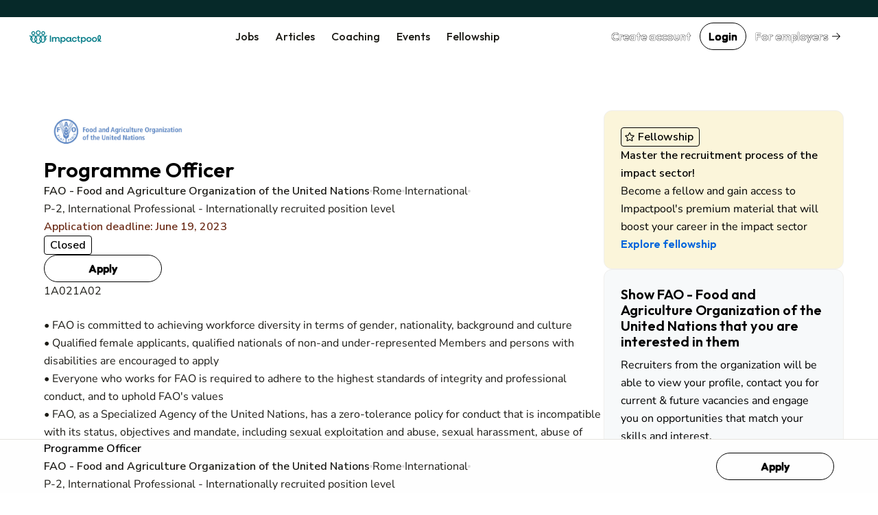

--- FILE ---
content_type: text/html; charset=utf-8
request_url: https://www.impactpool.org/jobs/945670
body_size: 12288
content:
<!DOCTYPE html>
<html lang='en'>
<head>
<meta content='IE=edge' http-equiv='X-UA-Compatible'>
<meta content='width=device-width, initial-scale=1' name='viewport'>
<meta content='false' name='turbo-prefetch'>
<title>Programme Officer | FAO - Food and Agriculture Organization of the United Nations</title>
<link href='https://fonts.googleapis.com' rel='preconnect'>
<link crossorigin='' href='https://fonts.gstatic.com' rel='preconnect'>
<link href='https://fonts.googleapis.com/css2?family=Nunito+Sans:ital,opsz,wght@0,6..12,200..1000;1,6..12,200..1000&amp;family=Outfit:wght@100..900&amp;display=swap' rel='stylesheet'>

<link rel="stylesheet" href="/assets/application-bd0930fc.css" data-turbo-track="reload" />
<link rel="stylesheet" href="/assets/awd_styleguide-ebe5f9e1.css" media="all" data-turbo-track="reload" />

<script type="importmap" data-turbo-track="reload">{
  "imports": {
    "@rails/request.js": "/assets/@rails--request.js-e7c8ed28.js",
    "application": "/assets/application-81af9071.js",
    "@hotwired/stimulus": "/assets/@hotwired--stimulus-745bd373.js",
    "@hotwired/stimulus-loading": "/assets/stimulus-loading-25917588.js",
    "@hotwired/turbo-rails": "/assets/turbo.min-8df5d25c.js",
    "@hotwired/turbo": "/assets/turbo.min-8df5d25c.js",
    "just-extend": "/assets/just-extend-10a4fffb.js",
    "tinymce": "https://cdn.tiny.cloud/1/e934o2a6mwqr84ls0xoj3aqcd17iykxq6eacl1ma4hyc7c5f/tinymce/6/tinymce.min.js",
    "google-charts": "https://ga.jspm.io/npm:google-charts@2.0.0/dist/googleCharts.js",
    "@sentry/browser": "/assets/@sentry--browser-a2fcf679.js",
    "@sentry/core": "/assets/@sentry--core-22701639.js",
    "@sentry/hub": "/assets/@sentry--hub-9f0e4a2b.js",
    "@sentry/utils": "/assets/@sentry--utils-2f15e25b.js",
    "@sentry/tracing": "/assets/@sentry--tracing-c3b7827d.js",
    "@sentry/utils/esm/buildPolyfills": "https://ga.jspm.io/npm:@sentry/utils@7.12.1/esm/buildPolyfills/index.js",
    "sentry": "/assets/sentry-e4601174.js",
    "stimulus-sortable": "/assets/stimulus-sortable-b196abec.js",
    "sortablejs": "/assets/sortablejs-171087e4.js",
    "ahoy": "/assets/ahoy-8a0849c1.js",
    "@sentry-internal/browser-utils": "/assets/@sentry-internal--browser-utils-83a7fa53.js",
    "@sentry-internal/feedback": "/assets/@sentry-internal--feedback-ca734a2d.js",
    "@sentry-internal/replay": "/assets/@sentry-internal--replay-6658c732.js",
    "@sentry-internal/replay-canvas": "/assets/@sentry-internal--replay-canvas-fb18c479.js",
    "@sentry-internal/tracing": "/assets/@sentry-internal--tracing-4b280474.js",
    "stimulus-use": "/assets/stimulus-use-3a75c58f.js",
    "flatpickr": "/assets/flatpickr-9d52163b.js",
    "modules/color_palette_values": "/assets/modules/color_palette_values-88513fe7.js",
    "modules/common_charts": "/assets/modules/common_charts-49bb92f2.js",
    "modules/enableable_click_outside": "/assets/modules/enableable_click_outside-07322e3d.js",
    "modules/filter_manager": "/assets/modules/filter_manager-b74429df.js",
    "modules/google_visualization_factory": "/assets/modules/google_visualization_factory-af7cc7a4.js",
    "modules/report_helpers": "/assets/modules/report_helpers-4a32b203.js",
    "modules/scrollend_polyfill": "/assets/modules/scrollend_polyfill-dec6a707.js",
    "controllers/academic_institution_controller": "/assets/controllers/academic_institution_controller-c0e1d8fd.js",
    "controllers/application": "/assets/controllers/application-c5a53ac6.js",
    "controllers/applications_filters_controller": "/assets/controllers/applications_filters_controller-6e9128f3.js",
    "controllers/ats_filters_controller": "/assets/controllers/ats_filters_controller-e3a79d58.js",
    "controllers/auto_close_form_dialog_controller": "/assets/controllers/auto_close_form_dialog_controller-d6d84ce6.js",
    "controllers/auto_save_controller": "/assets/controllers/auto_save_controller-2be8a8f9.js",
    "controllers/auto_submit_form_controller": "/assets/controllers/auto_submit_form_controller-d2c07a48.js",
    "controllers/autocomplete_controller": "/assets/controllers/autocomplete_controller-b9c5d592.js",
    "controllers/big_query_job_statistics_controller": "/assets/controllers/big_query_job_statistics_controller-4fa66f6b.js",
    "controllers/billing_options_controller": "/assets/controllers/billing_options_controller-a9f82ba1.js",
    "controllers/bulk_action_checkboxes_controller": "/assets/controllers/bulk_action_checkboxes_controller-caa49ae9.js",
    "controllers/campaign_booster_controller": "/assets/controllers/campaign_booster_controller-4586158b.js",
    "controllers/campaign_report_controller": "/assets/controllers/campaign_report_controller-fd5b0619.js",
    "controllers/campaign_upgrade_controller": "/assets/controllers/campaign_upgrade_controller-228c8a1d.js",
    "controllers/career_sites_controller": "/assets/controllers/career_sites_controller-cf274303.js",
    "controllers/carousel_controller": "/assets/controllers/carousel_controller-fe0b6bb8.js",
    "controllers/click_guard_controller": "/assets/controllers/click_guard_controller-359738de.js",
    "controllers/color_picker_controller": "/assets/controllers/color_picker_controller-9839ad82.js",
    "controllers/common_form_controller": "/assets/controllers/common_form_controller-41365173.js",
    "controllers/contact_info_toggle_controller": "/assets/controllers/contact_info_toggle_controller-79378d3d.js",
    "controllers/contrast_button_color_controller": "/assets/controllers/contrast_button_color_controller-fdb9981f.js",
    "controllers/cv_upload_controller": "/assets/controllers/cv_upload_controller-8bcd9d8a.js",
    "controllers/dialog_form_controller": "/assets/controllers/dialog_form_controller-3ba2811d.js",
    "controllers/dropdown_autocomplete_controller": "/assets/controllers/dropdown_autocomplete_controller-0f8cfaad.js",
    "controllers/dropdown_controller": "/assets/controllers/dropdown_controller-7c5f5e5e.js",
    "controllers/dropzone_controller": "/assets/controllers/dropzone_controller-57be046c.js",
    "controllers/email_event_controller": "/assets/controllers/email_event_controller-1e4410d5.js",
    "controllers/email_preview_controller": "/assets/controllers/email_preview_controller-be5d3d85.js",
    "controllers/employers_dashboard_controller": "/assets/controllers/employers_dashboard_controller-286c5b46.js",
    "controllers/employers_side_menu_controller": "/assets/controllers/employers_side_menu_controller-cff5bf96.js",
    "controllers/fellowship_controller": "/assets/controllers/fellowship_controller-12c97cd8.js",
    "controllers/filter_bookmarks_controller": "/assets/controllers/filter_bookmarks_controller-65d109dc.js",
    "controllers/filters_coordinator_controller": "/assets/controllers/filters_coordinator_controller-62432ad8.js",
    "controllers/form_controller": "/assets/controllers/form_controller-2e44331d.js",
    "controllers/form_select_controller": "/assets/controllers/form_select_controller-93da9036.js",
    "controllers/general_dialog_controller": "/assets/controllers/general_dialog_controller-78aade33.js",
    "controllers/general_modal_controller": "/assets/controllers/general_modal_controller-fa284c5e.js",
    "controllers/global_flash_controller": "/assets/controllers/global_flash_controller-58debec8.js",
    "controllers/google_charts_controller": "/assets/controllers/google_charts_controller-6b42a88b.js",
    "controllers": "/assets/controllers/index-d98dbd98.js",
    "controllers/interview_questions_accordion_controller": "/assets/controllers/interview_questions_accordion_controller-125f93ff.js",
    "controllers/interview_questions_controller": "/assets/controllers/interview_questions_controller-9ef9754a.js",
    "controllers/job_description_popup_controller": "/assets/controllers/job_description_popup_controller-58489dde.js",
    "controllers/job_form_controller": "/assets/controllers/job_form_controller-68ff9fe3.js",
    "controllers/job_statistics_controller": "/assets/controllers/job_statistics_controller-5cda230e.js",
    "controllers/kanban_controller": "/assets/controllers/kanban_controller-a7e4171c.js",
    "controllers/kanban_sortable_controller": "/assets/controllers/kanban_sortable_controller-9bc5fe4a.js",
    "controllers/language_controller": "/assets/controllers/language_controller-a27aafa6.js",
    "controllers/link_controller": "/assets/controllers/link_controller-00d86c84.js",
    "controllers/local_timestamps_controller": "/assets/controllers/local_timestamps_controller-d0235dbe.js",
    "controllers/location_controller": "/assets/controllers/location_controller-d51e0f2e.js",
    "controllers/member_experience_controller": "/assets/controllers/member_experience_controller-fd430f7b.js",
    "controllers/modal_controller": "/assets/controllers/modal_controller-42c40c7f.js",
    "controllers/navigation_controller": "/assets/controllers/navigation_controller-51a79ba3.js",
    "controllers/navigation_tooltips_controller": "/assets/controllers/navigation_tooltips_controller-e79cb0bc.js",
    "controllers/newsletter_controller": "/assets/controllers/newsletter_controller-0b872686.js",
    "controllers/occupational_group_controller": "/assets/controllers/occupational_group_controller-6ad950c9.js",
    "controllers/overflow_tooltips_controller": "/assets/controllers/overflow_tooltips_controller-4cf218f1.js",
    "controllers/overlay_controller": "/assets/controllers/overlay_controller-d35a29ee.js",
    "controllers/pagination_controller": "/assets/controllers/pagination_controller-33fec3b4.js",
    "controllers/password_confirmation_controller": "/assets/controllers/password_confirmation_controller-f5a136e8.js",
    "controllers/password_meter_controller": "/assets/controllers/password_meter_controller-059b3f2a.js",
    "controllers/patron_invite_controller": "/assets/controllers/patron_invite_controller-b3abb272.js",
    "controllers/performance_report_controller": "/assets/controllers/performance_report_controller-fde9d6e4.js",
    "controllers/presearch_controller": "/assets/controllers/presearch_controller-f994eafb.js",
    "controllers/profile_dialog_controller": "/assets/controllers/profile_dialog_controller-fc25e9a3.js",
    "controllers/profile_view_tab_controller": "/assets/controllers/profile_view_tab_controller-a352405d.js",
    "controllers/profile_view_tags_controller": "/assets/controllers/profile_view_tags_controller-65750306.js",
    "controllers/profile_view_toggle_controller": "/assets/controllers/profile_view_toggle_controller-49790e1a.js",
    "controllers/questions_controller": "/assets/controllers/questions_controller-91d8af13.js",
    "controllers/rate_controller": "/assets/controllers/rate_controller-f848cc60.js",
    "controllers/read_more_controller": "/assets/controllers/read_more_controller-851d173d.js",
    "controllers/referral_controller": "/assets/controllers/referral_controller-105494ed.js",
    "controllers/reject_app_stage_controller": "/assets/controllers/reject_app_stage_controller-2846ef5d.js",
    "controllers/requirement_filters_controller": "/assets/controllers/requirement_filters_controller-c1d8011d.js",
    "controllers/requirement_questions_controller": "/assets/controllers/requirement_questions_controller-1c616f61.js",
    "controllers/screen_width_monitor_controller": "/assets/controllers/screen_width_monitor_controller-d179d910.js",
    "controllers/search_filters_controller": "/assets/controllers/search_filters_controller-65e685f5.js",
    "controllers/search_popup_controller": "/assets/controllers/search_popup_controller-915cf7a0.js",
    "controllers/see_more_controller": "/assets/controllers/see_more_controller-b171e6f9.js",
    "controllers/selects_controller": "/assets/controllers/selects_controller-179036ff.js",
    "controllers/sidebar_filters_controller": "/assets/controllers/sidebar_filters_controller-d7e7cbd6.js",
    "controllers/sortable_controller": "/assets/controllers/sortable_controller-4c42d3e7.js",
    "controllers/spinner_controller": "/assets/controllers/spinner_controller-5349e781.js",
    "controllers/stage_dropdown_controller": "/assets/controllers/stage_dropdown_controller-40317d5a.js",
    "controllers/table_hover_controller": "/assets/controllers/table_hover_controller-61e44cbe.js",
    "controllers/table_scroll_controller": "/assets/controllers/table_scroll_controller-f5974561.js",
    "controllers/tabs_controller": "/assets/controllers/tabs_controller-9b4c0e44.js",
    "controllers/tag_form_controller": "/assets/controllers/tag_form_controller-81fec8a0.js",
    "controllers/talent_details_controller": "/assets/controllers/talent_details_controller-af3cfcac.js",
    "controllers/talent_filters_controller": "/assets/controllers/talent_filters_controller-f4dfba79.js",
    "controllers/talent_invite_controller": "/assets/controllers/talent_invite_controller-8f165a46.js",
    "controllers/talent_search_controller": "/assets/controllers/talent_search_controller-3b1331e6.js",
    "controllers/talents_counter_controller": "/assets/controllers/talents_counter_controller-adbd5d0c.js",
    "controllers/talents_report_controller": "/assets/controllers/talents_report_controller-2522a771.js",
    "controllers/tinymce_controller": "/assets/controllers/tinymce_controller-b6d88daa.js",
    "controllers/tinymce_simple_controller": "/assets/controllers/tinymce_simple_controller-08e0a525.js",
    "controllers/toggle_controller": "/assets/controllers/toggle_controller-00630593.js",
    "controllers/toggle_disabled_controller": "/assets/controllers/toggle_disabled_controller-1ecd8e11.js",
    "controllers/tooltips_controller": "/assets/controllers/tooltips_controller-162e59f7.js",
    "controllers/typeahead_controller": "/assets/controllers/typeahead_controller-db3e0f6f.js",
    "controllers/typeahead_dropdown_controller": "/assets/controllers/typeahead_dropdown_controller-b1ad99ad.js",
    "controllers/video_player_controller": "/assets/controllers/video_player_controller-5de1633a.js"
  }
}</script>
<link rel="modulepreload" href="/assets/@rails--request.js-e7c8ed28.js">
<link rel="modulepreload" href="/assets/application-81af9071.js">
<link rel="modulepreload" href="/assets/@hotwired--stimulus-745bd373.js">
<link rel="modulepreload" href="/assets/stimulus-loading-25917588.js">
<link rel="modulepreload" href="/assets/turbo.min-8df5d25c.js">
<link rel="modulepreload" href="/assets/just-extend-10a4fffb.js">
<link rel="modulepreload" href="https://cdn.tiny.cloud/1/e934o2a6mwqr84ls0xoj3aqcd17iykxq6eacl1ma4hyc7c5f/tinymce/6/tinymce.min.js">
<link rel="modulepreload" href="https://ga.jspm.io/npm:google-charts@2.0.0/dist/googleCharts.js">
<link rel="modulepreload" href="/assets/@sentry--browser-a2fcf679.js">
<link rel="modulepreload" href="/assets/@sentry--core-22701639.js">
<link rel="modulepreload" href="/assets/@sentry--hub-9f0e4a2b.js">
<link rel="modulepreload" href="/assets/@sentry--utils-2f15e25b.js">
<link rel="modulepreload" href="/assets/@sentry--tracing-c3b7827d.js">
<link rel="modulepreload" href="https://ga.jspm.io/npm:@sentry/utils@7.12.1/esm/buildPolyfills/index.js">
<link rel="modulepreload" href="/assets/sentry-e4601174.js">
<link rel="modulepreload" href="/assets/stimulus-sortable-b196abec.js">
<link rel="modulepreload" href="/assets/sortablejs-171087e4.js">
<link rel="modulepreload" href="/assets/ahoy-8a0849c1.js">
<link rel="modulepreload" href="/assets/@sentry-internal--browser-utils-83a7fa53.js">
<link rel="modulepreload" href="/assets/@sentry-internal--feedback-ca734a2d.js">
<link rel="modulepreload" href="/assets/@sentry-internal--replay-6658c732.js">
<link rel="modulepreload" href="/assets/@sentry-internal--replay-canvas-fb18c479.js">
<link rel="modulepreload" href="/assets/@sentry-internal--tracing-4b280474.js">
<link rel="modulepreload" href="/assets/stimulus-use-3a75c58f.js">
<link rel="modulepreload" href="/assets/flatpickr-9d52163b.js">
<link rel="modulepreload" href="/assets/modules/color_palette_values-88513fe7.js">
<link rel="modulepreload" href="/assets/modules/common_charts-49bb92f2.js">
<link rel="modulepreload" href="/assets/modules/enableable_click_outside-07322e3d.js">
<link rel="modulepreload" href="/assets/modules/filter_manager-b74429df.js">
<link rel="modulepreload" href="/assets/modules/google_visualization_factory-af7cc7a4.js">
<link rel="modulepreload" href="/assets/modules/report_helpers-4a32b203.js">
<link rel="modulepreload" href="/assets/modules/scrollend_polyfill-dec6a707.js">
<link rel="modulepreload" href="/assets/controllers/academic_institution_controller-c0e1d8fd.js">
<link rel="modulepreload" href="/assets/controllers/application-c5a53ac6.js">
<link rel="modulepreload" href="/assets/controllers/applications_filters_controller-6e9128f3.js">
<link rel="modulepreload" href="/assets/controllers/ats_filters_controller-e3a79d58.js">
<link rel="modulepreload" href="/assets/controllers/auto_close_form_dialog_controller-d6d84ce6.js">
<link rel="modulepreload" href="/assets/controllers/auto_save_controller-2be8a8f9.js">
<link rel="modulepreload" href="/assets/controllers/auto_submit_form_controller-d2c07a48.js">
<link rel="modulepreload" href="/assets/controllers/autocomplete_controller-b9c5d592.js">
<link rel="modulepreload" href="/assets/controllers/big_query_job_statistics_controller-4fa66f6b.js">
<link rel="modulepreload" href="/assets/controllers/billing_options_controller-a9f82ba1.js">
<link rel="modulepreload" href="/assets/controllers/bulk_action_checkboxes_controller-caa49ae9.js">
<link rel="modulepreload" href="/assets/controllers/campaign_booster_controller-4586158b.js">
<link rel="modulepreload" href="/assets/controllers/campaign_report_controller-fd5b0619.js">
<link rel="modulepreload" href="/assets/controllers/campaign_upgrade_controller-228c8a1d.js">
<link rel="modulepreload" href="/assets/controllers/career_sites_controller-cf274303.js">
<link rel="modulepreload" href="/assets/controllers/carousel_controller-fe0b6bb8.js">
<link rel="modulepreload" href="/assets/controllers/click_guard_controller-359738de.js">
<link rel="modulepreload" href="/assets/controllers/color_picker_controller-9839ad82.js">
<link rel="modulepreload" href="/assets/controllers/common_form_controller-41365173.js">
<link rel="modulepreload" href="/assets/controllers/contact_info_toggle_controller-79378d3d.js">
<link rel="modulepreload" href="/assets/controllers/contrast_button_color_controller-fdb9981f.js">
<link rel="modulepreload" href="/assets/controllers/cv_upload_controller-8bcd9d8a.js">
<link rel="modulepreload" href="/assets/controllers/dialog_form_controller-3ba2811d.js">
<link rel="modulepreload" href="/assets/controllers/dropdown_autocomplete_controller-0f8cfaad.js">
<link rel="modulepreload" href="/assets/controllers/dropdown_controller-7c5f5e5e.js">
<link rel="modulepreload" href="/assets/controllers/dropzone_controller-57be046c.js">
<link rel="modulepreload" href="/assets/controllers/email_event_controller-1e4410d5.js">
<link rel="modulepreload" href="/assets/controllers/email_preview_controller-be5d3d85.js">
<link rel="modulepreload" href="/assets/controllers/employers_dashboard_controller-286c5b46.js">
<link rel="modulepreload" href="/assets/controllers/employers_side_menu_controller-cff5bf96.js">
<link rel="modulepreload" href="/assets/controllers/fellowship_controller-12c97cd8.js">
<link rel="modulepreload" href="/assets/controllers/filter_bookmarks_controller-65d109dc.js">
<link rel="modulepreload" href="/assets/controllers/filters_coordinator_controller-62432ad8.js">
<link rel="modulepreload" href="/assets/controllers/form_controller-2e44331d.js">
<link rel="modulepreload" href="/assets/controllers/form_select_controller-93da9036.js">
<link rel="modulepreload" href="/assets/controllers/general_dialog_controller-78aade33.js">
<link rel="modulepreload" href="/assets/controllers/general_modal_controller-fa284c5e.js">
<link rel="modulepreload" href="/assets/controllers/global_flash_controller-58debec8.js">
<link rel="modulepreload" href="/assets/controllers/google_charts_controller-6b42a88b.js">
<link rel="modulepreload" href="/assets/controllers/index-d98dbd98.js">
<link rel="modulepreload" href="/assets/controllers/interview_questions_accordion_controller-125f93ff.js">
<link rel="modulepreload" href="/assets/controllers/interview_questions_controller-9ef9754a.js">
<link rel="modulepreload" href="/assets/controllers/job_description_popup_controller-58489dde.js">
<link rel="modulepreload" href="/assets/controllers/job_form_controller-68ff9fe3.js">
<link rel="modulepreload" href="/assets/controllers/job_statistics_controller-5cda230e.js">
<link rel="modulepreload" href="/assets/controllers/kanban_controller-a7e4171c.js">
<link rel="modulepreload" href="/assets/controllers/kanban_sortable_controller-9bc5fe4a.js">
<link rel="modulepreload" href="/assets/controllers/language_controller-a27aafa6.js">
<link rel="modulepreload" href="/assets/controllers/link_controller-00d86c84.js">
<link rel="modulepreload" href="/assets/controllers/local_timestamps_controller-d0235dbe.js">
<link rel="modulepreload" href="/assets/controllers/location_controller-d51e0f2e.js">
<link rel="modulepreload" href="/assets/controllers/member_experience_controller-fd430f7b.js">
<link rel="modulepreload" href="/assets/controllers/modal_controller-42c40c7f.js">
<link rel="modulepreload" href="/assets/controllers/navigation_controller-51a79ba3.js">
<link rel="modulepreload" href="/assets/controllers/navigation_tooltips_controller-e79cb0bc.js">
<link rel="modulepreload" href="/assets/controllers/newsletter_controller-0b872686.js">
<link rel="modulepreload" href="/assets/controllers/occupational_group_controller-6ad950c9.js">
<link rel="modulepreload" href="/assets/controllers/overflow_tooltips_controller-4cf218f1.js">
<link rel="modulepreload" href="/assets/controllers/overlay_controller-d35a29ee.js">
<link rel="modulepreload" href="/assets/controllers/pagination_controller-33fec3b4.js">
<link rel="modulepreload" href="/assets/controllers/password_confirmation_controller-f5a136e8.js">
<link rel="modulepreload" href="/assets/controllers/password_meter_controller-059b3f2a.js">
<link rel="modulepreload" href="/assets/controllers/patron_invite_controller-b3abb272.js">
<link rel="modulepreload" href="/assets/controllers/performance_report_controller-fde9d6e4.js">
<link rel="modulepreload" href="/assets/controllers/presearch_controller-f994eafb.js">
<link rel="modulepreload" href="/assets/controllers/profile_dialog_controller-fc25e9a3.js">
<link rel="modulepreload" href="/assets/controllers/profile_view_tab_controller-a352405d.js">
<link rel="modulepreload" href="/assets/controllers/profile_view_tags_controller-65750306.js">
<link rel="modulepreload" href="/assets/controllers/profile_view_toggle_controller-49790e1a.js">
<link rel="modulepreload" href="/assets/controllers/questions_controller-91d8af13.js">
<link rel="modulepreload" href="/assets/controllers/rate_controller-f848cc60.js">
<link rel="modulepreload" href="/assets/controllers/read_more_controller-851d173d.js">
<link rel="modulepreload" href="/assets/controllers/referral_controller-105494ed.js">
<link rel="modulepreload" href="/assets/controllers/reject_app_stage_controller-2846ef5d.js">
<link rel="modulepreload" href="/assets/controllers/requirement_filters_controller-c1d8011d.js">
<link rel="modulepreload" href="/assets/controllers/requirement_questions_controller-1c616f61.js">
<link rel="modulepreload" href="/assets/controllers/screen_width_monitor_controller-d179d910.js">
<link rel="modulepreload" href="/assets/controllers/search_filters_controller-65e685f5.js">
<link rel="modulepreload" href="/assets/controllers/search_popup_controller-915cf7a0.js">
<link rel="modulepreload" href="/assets/controllers/see_more_controller-b171e6f9.js">
<link rel="modulepreload" href="/assets/controllers/selects_controller-179036ff.js">
<link rel="modulepreload" href="/assets/controllers/sidebar_filters_controller-d7e7cbd6.js">
<link rel="modulepreload" href="/assets/controllers/sortable_controller-4c42d3e7.js">
<link rel="modulepreload" href="/assets/controllers/spinner_controller-5349e781.js">
<link rel="modulepreload" href="/assets/controllers/stage_dropdown_controller-40317d5a.js">
<link rel="modulepreload" href="/assets/controllers/table_hover_controller-61e44cbe.js">
<link rel="modulepreload" href="/assets/controllers/table_scroll_controller-f5974561.js">
<link rel="modulepreload" href="/assets/controllers/tabs_controller-9b4c0e44.js">
<link rel="modulepreload" href="/assets/controllers/tag_form_controller-81fec8a0.js">
<link rel="modulepreload" href="/assets/controllers/talent_details_controller-af3cfcac.js">
<link rel="modulepreload" href="/assets/controllers/talent_filters_controller-f4dfba79.js">
<link rel="modulepreload" href="/assets/controllers/talent_invite_controller-8f165a46.js">
<link rel="modulepreload" href="/assets/controllers/talent_search_controller-3b1331e6.js">
<link rel="modulepreload" href="/assets/controllers/talents_counter_controller-adbd5d0c.js">
<link rel="modulepreload" href="/assets/controllers/talents_report_controller-2522a771.js">
<link rel="modulepreload" href="/assets/controllers/tinymce_controller-b6d88daa.js">
<link rel="modulepreload" href="/assets/controllers/tinymce_simple_controller-08e0a525.js">
<link rel="modulepreload" href="/assets/controllers/toggle_controller-00630593.js">
<link rel="modulepreload" href="/assets/controllers/toggle_disabled_controller-1ecd8e11.js">
<link rel="modulepreload" href="/assets/controllers/tooltips_controller-162e59f7.js">
<link rel="modulepreload" href="/assets/controllers/typeahead_controller-db3e0f6f.js">
<link rel="modulepreload" href="/assets/controllers/typeahead_dropdown_controller-b1ad99ad.js">
<link rel="modulepreload" href="/assets/controllers/video_player_controller-5de1633a.js">
<script type="module">import "application"</script>
<script type="module">import "sentry"</script>
<meta name="csrf-param" content="authenticity_token" />
<meta name="csrf-token" content="lOVz-eKZqO6pQ3qzmacxRUGmlpgqWwhFYBjM9z9rrAbPklArEsXLhO8oIVGeqDMsA-ZAM0gwRUT90_cHKO72xQ" />
<meta name="csp-nonce" />
<meta content='3d88d281bf2d4178b9bdecea0316faee-27e3c58e85994000-0' name='sentry-trace'>
<link href='/favicon.ico' rel='shortcut icon'>
<link href='/apple-touch-icon-57x57.png' rel='apple-touch-icon-precomposed' sizes='57x57'>
<link href='/apple-touch-icon-60x60.png' rel='apple-touch-icon-precomposed' sizes='60x60'>
<link href='/apple-touch-icon-72x72.png' rel='apple-touch-icon-precomposed' sizes='72x72'>
<link href='/apple-touch-icon-76x76.png' rel='apple-touch-icon-precomposed' sizes='76x76'>
<link href='/apple-touch-icon-114x114.png' rel='apple-touch-icon-precomposed' sizes='114x114'>
<link href='/apple-touch-icon-120x120.png' rel='apple-touch-icon-precomposed' sizes='120x120'>
<link href='/apple-touch-icon-144x144.png' rel='apple-touch-icon-precomposed' sizes='144x144'>
<link href='/apple-touch-icon-152x152.png' rel='apple-touch-icon-precomposed' sizes='152x152'>
<link href='/favicon-16x16.png' rel='icon' sizes='16x16' type='image/png'>
<link href='/favicon-32x32.png' rel='icon' sizes='32x32' type='image/png'>
<link href='/favicon-96x96.png' rel='icon' sizes='96x96' type='image/png'>
<link href='/favicon-128.png' rel='icon' sizes='128x128' type='image/png'>
<link href='/favicon-196x196.png' rel='icon' sizes='196x196' type='image/png'>

<link rel="manifest" href="/manifest.json">

<link href='https://twitter.com/impactpool' rel='me'>
<meta content='Jobs in United Nations, NGO, European Union' name='application-name'>
<meta content='/browserconfig.xml' name='msapplication-config'>
<meta content='15E4iXrNOg3znO7DZWbp3SwpUKl17FBi_D7-CelVFB' name='_globalsign-domain-verification'>
<meta content='summary' name='twitter:card'>
<meta content='@impactpool' name='twitter:site'>
<meta content='@impactpool' name='twitter:creator'>
<meta content='FAO - Food and Agriculture Organization of the United Nations vacancy: Programme Officer in Rome' name='description'>
<meta content='FAO - Food and Agriculture Organization of the United Nations vacancy: Programme Officer in Rome' property='og:description'>
<meta content='Programme Officer | FAO - Food and Agriculture Organization of the United Nations' property='og:title'>
<meta content='https://www.impactpool.org/jobs/945670' property='og:url'>
<meta content='1558595461035753' property='fb:app_id'>

<script>
  window.dataLayer = window.dataLayer || [];
  var category = "";
  var content_name = "";
  var userId = "";
  dataLayer.push({
    'product_category': category,
    'content_name': content_name,
    'userId': userId,
  });
</script>
<script async data-turbo-track='reload' defer id='hs-script-loader' src='//js-eu1.hs-scripts.com/145604505.js' type='text/javascript'></script>
<script async defer id='cookieyes' src='https://cdn-cookieyes.com/client_data/9d61a60379d2aa796d6b4787/script.js' type='text/javascript'></script>
<script async crossorigin='anonymous' src='https://pagead2.googlesyndication.com/pagead/js/adsbygoogle.js?client=ca-pub-8703682182702853'></script>
<script async src='https://www.googletagmanager.com/gtag/js?id=GTM-WC88C7'></script>
<script>
  document.addEventListener("turbo:load", function(event) {
    <!-- Google Tag Manager -->
    (function(w,d,s,l,i){w[l]=w[l]||[];w[l].push({'gtm.start':
    new Date().getTime(),event:'gtm.js'});var f=d.getElementsByTagName(s)[0],
    j=d.createElement(s),dl=l!='dataLayer'?'&l='+l:'';j.async=true;j.src=
    'https://www.googletagmanager.com/gtm.js?id='+i+dl+ '&gtm_auth=kZWgUcEs4tVzukBG76BtIA&gtm_preview=env-7&gtm_cookies_win=x';f.parentNode.insertBefore(j,f);
    })(window,document,'script','dataLayer','GTM-WC88C7');
    <!-- End Google Tag Manager -->
    }, false)
</script>
</head>
<body class='home'>
<div class='turbo-progress-bar'></div>
<!-- Google Tag Manager -->
<noscript>
<iframe height='0' src='https://www.googletagmanager.com/ns.html?id=GTM-WC88C7&amp;gtm_auth=kZWgUcEs4tVzukBG76BtIA&amp;gtm_preview=env-7&amp;gtm_cookies_win=x' style='display:none;visibility:hidden' width='0'></iframe>
</noscript>
<div class='page-wrap' data-controller='general-dialog'>

<dialog closedby='any' data-general-dialog-target='dialog' type='small'>
<div class='ip-layout' direction='column' fullwidth gap='3'>
<div class='header'>
<div class='ip-typography' data-general-dialog-target='title' type='subHeading'></div>
<a class='close-button' data-action='click-&gt;general-dialog#close' href=''>
<img src="/assets/icons/phosphor/x__regular-804a9eb8.svg" loading="lazy" />
</a>
</div>
<div class='main'>
<turbo-frame data-general-dialog-target="frame" id="general_dialog" src=""><img style="width: 16px; height: 16px;" src="/assets/icons/spinner-49a88df9.svg" loading="lazy" />
</turbo-frame></div>
</div>
<div class='footer' data-general-dialog-target='footer'></div>
</dialog>

<nav data-controller='toggle' id='top-navigation-menu'>
<div align='center' class='ip-layout' justify='space-between'>
<a href="/"><img src="/assets/impactpool-logo-b8f3afa0.svg" loading="lazy" /></a>
<ul class='main-nav'>
<li><a class="activeurl" href="/search">Jobs</a></li>
<li><a href="/career-resources?personalized=false">Articles</a></li>
<li><a href="/coaching">Coaching</a></li>
<li><a href="/events">Events</a></li>
<li><a href="/fellows">Fellowship</a></li>
</ul>
<div align='center' class='ip-layout' gap='1'>
<a data-category="join-button" onclick="dataLayer.push({&#39;event&#39;: &#39;join-button&#39;, &#39;label&#39;: &#39;top-menu&#39;})" data-action="click-&gt;general-dialog#open" data-title="Create your account" data-url="/signup" class="ip-cta" cta-type="gray" href="/signup">Create account</a>
<a data-action="click-&gt;general-dialog#open" data-title="Login" data-url="/signin" class="ip-cta" cta-type="outline" href="/signin">Login</a>
<a class="ip-cta" cta-type="warning" href="/employers?utm_campaign=top-nav&amp;utm_medium=link&amp;utm_source=impactpool"><span>For employers</span>
<img style="margin-left: 4px; vertical-align: middle;" src="/assets/icons/phosphor/arrow-right__regular-336ed712.svg" loading="lazy" />
</a><div class='mobile-menu-toggle ip-dropdown' data-controller='dropdown'>
<input class='ip-dropdown-control' data-dropdown-target='toggle' type='checkbox'>
<button name="button" type="button"><img alt="Menu" width="24" height="24" src="/assets/icons/list-e0006635.svg" loading="lazy" />
<span style='display: none'>Mobile Menu</span>
</button><div class='ip-dropdown-menu' dropdown-direction='down' style='right: -24px; top: 140%;'>
<div class='ip-dropdown-overflow-helper'>
<ul class='ip-dropdown-scroll-container ip-layout' direction='column' gap='0'>
<li style='padding: 0;'>
<a class="ip-dropdown-link" href="/search"><span>Jobs</span>
</a></li>
<li>
<a class="ip-dropdown-link" href="/career-resources"><span>Articles</span>
</a></li>
<li>
<a class="ip-dropdown-link" href="/coaching"><span>Coaching</span>
</a></li>
<li>
<a class="ip-dropdown-link" href="/events"><span>Events</span>
</a></li>
<li>
<a class="ip-dropdown-link" href="/fellows"><span>Fellowship</span>
</a></li>
<div class='ip-layout' direction='column' gap='1' style='margin-block: 24px;'>
<li style='display: flex; padding: 0;'>
<a class="ip-cta" cta-type="gray" data-action="click-&gt;general-dialog#open" data-title="Create your account" data-url="/signup" style="flex: 1;" href="/signup"><span>Create account</span>
</a></li>
<li style='display: flex;'>
<a class="ip-cta" cta-type="outline" data-action="click-&gt;general-dialog#open" data-title="Login" data-url="/signin" style="flex: 1;" href="/signin"><span>Login</span>
</a></li>
</div>
<li style='display: flex;'>
<a class="ip-cta" cta-type="warning" style="flex: 1;" href="/employers?utm_campaign=top-nav&amp;utm_medium=link&amp;utm_source=impactpool"><span>For employers</span>
<img style="margin-left: 4px; vertical-align: middle;" src="/assets/icons/phosphor/arrow-right__regular-336ed712.svg" loading="lazy" />
</a></li>
</ul>
</div>
</div>
</div>
</div>
</div>
</nav>

<div id='job-description'>
<div class='ip-layout' direction='column' gap='3'>
<div class='ip-layout' direction='column' gap='2'>
<div class='company_logo'><a href="/organizations/35/fao-food-and-agriculture-organization-of-the-united-nations"><img alt="FAO - Food and Agriculture Organization of the United Nations" src="https://csassets.impactpool.org/partnerships/47/logo/e9a0d34d-0d35-4387-a01c-5f79841ea2d8.jpg" loading="lazy" />
</a></div>
<div class='ip-layout' direction='column' gap='1.5'>
<div class='ip-typography' type='subHeading'>Programme Officer</div>
<div class="ip-layout" gap="1" wrap="wrap"><span class="ip-typography" style="color: #1C1B16" type="bodyEmphasis">FAO - Food and Agriculture Organization of the United Nations</span><img src="/assets/ellipse-42986295.svg" loading="lazy" /><span class="ip-typography" style="color: #1C1B16" type="body">Rome</span><img src="/assets/ellipse-42986295.svg" loading="lazy" /><span class="ip-typography" style="color: #1C1B16" type="body">International</span><img src="/assets/ellipse-42986295.svg" loading="lazy" /><span class="ip-typography" style="color: #1C1B16" type="body">P-2, International Professional - Internationally recruited position level</span></div>
<div class='ip-typography' style='color: #6C2D19;' type='bodyEmphasis'>Application deadline: June 19, 2023</div>
<span badge-size='medium' badge-type='danger' class='ip-badge'>
<span class='ip-badge-text'>Closed</span>
</span>

</div>
</div>
<div align='center' class='action-buttons ip-layout' gap='0.5'>
<a class="ip-cta" cta-type="splash" size="wide" rel="noopener nofollow" target="_blank" data-job_id="945670" disabled="disabled" href="/jobs/945670/apply">Apply</a>
</div>
<div class='main-content'>
<p>1A021A02</p> <p><span><span><strong><span><span><span>• FAO is committed to achieving workforce diversity in terms of gender, nationality, background and culture</span></span></span></strong><br> <strong><span><span><span>• Qualified female applicants, qualified nationals of non-and under-represented Members and persons with disabilities are encouraged to apply</span></span></span></strong><br> <strong><span><span><span>• Everyone who works for FAO is required to adhere to the highest standards of integrity and professional conduct, and to uphold FAO's values<br> • FAO, as a Specialized Agency of the United Nations, has a zero-tolerance policy for conduct that is incompatible with its status, objectives and mandate, including sexual exploitation and abuse, sexual harassment, abuse of authority and discrimination</span></span></span></strong><strong>　　</strong><br> <strong><span><span><span>• All selected candidates will undergo rigorous reference and background checks</span></span></span></strong><br> <strong><span><span><span>• All applications will be treated with the strictest confidentiality</span></span></span></strong><br> <strong><span><span><span>• FAO staff are subject to the authority of the Director-General, who may assign them to any of the activities or offices of the Organization.</span></span></span></strong></span></span></p>  <p><span><span><span><span><span><span><span>The Food and Agriculture Organization of the United Nations (FAO) contributes to the achievement of the 2030 Agenda through FAO Strategic Framework by supporting the transformation to MORE efficient, inclusive, resilient and sustainable agrifood systems, for <i>better production</i>, <i>better nutrition</i>, <em>a </em><i>better environment,</i> and <i>a better life</i>, leaving no one behind.</span></span></span></span></span></span></span></p> <p><strong>Organizational Setting</strong><br>The FAO Investment Centre (CFI) aims to be the go-to place for investment and finance solutions that lead to more efficient, sustainable, inclusive and resilient agrifood systems. Working in over 120 countries, CFI provides a full suite of investment and finance support to FAO Member Nations. It partners with governments, international financing institutions, national and international organizations, the private sector, research institutions, academia and producer organizations to improve the quality and quantity of agrifood investment. The Centre's four main areas of work include support to strategic investment planning and policy, public investment, private investment, and innovative finance. These are complemented by the knowledge for investment and capacity development for investment programmes that serve to share knowledge more widely and position the Centre as a trusted voice on investment and finance.<br>CFI is a multidisciplinary Centre comprising the Director's office, which leads on strategy and business development, knowledge management, communication and administration, and five regional services: Asia and the Pacific; Near East and North Africa, and Europe and Central Asia; West and Central Africa; East and Southern Africa; and Latin America and the Caribbean.<br>The post is located in the Latin America and the Caribbean Service (CFIF) of the FAO Investment Centre (CFI) at FAO headquarters in Rome, Italy.</p> <p><strong>Reporting Lines</strong><br>The Programme Officer reports to the Chief, Latin America and the Caribbean Service (CFIF) of the FAO Investment Centre (CFI).</p> <p><strong>Technical Focus</strong><br>Provision of administrative assistance and support to the work planning, monitoring and reporting of investment operations (projects and programmes) in the areas of food security, agriculture, rural development, natural resource management and agro-processing, developed in collaboration with cooperating partners, and in accordance with the FAO Strategic Framework.</p> <p><strong>Key Results</strong><br>Develop, implement, monitor and evaluate assigned programmes/projects.</p> <p><strong>Key Functions</strong><br>• Carries out basic research on selected aspects of programmes, operations and other activities; collects, analyses and presents statistical data and other information gathered from diverse sources;<br>• Provides substantive support for policy coordination and evaluation functions, including the review and analysis of emerging development issues and trends, participation in impact evaluation or equivalent studies;<br>• Participates in survey initiatives; issues data collection tools, reviews, analyses and interprets responses, identifies problems/issues and prepares preliminary conclusions;<br>• Contributes to the preparation of various written outputs, e.g. draft background papers, analytical notes, sections of reports and studies, inputs to publications;<br>• Undertakes outreach activities; participates in the development of training workshops, seminars; participates in and makes presentations on assigned topics/activities;<br>• Participates in field missions, including provision of substantive and administrative support, data collection, etc.;<br>• Coordinates activities related to budget funding (programme/project preparation and submissions, progress reports, financial statements) and preparation of related documents/reports (pledging, work programme, programme budget.), as necessary.</p> <p><strong>Specific Functions</strong><br>• Supports the coordination of the work planning, monitoring and reporting of work plans with International Financing Institutions (IFIs), in particular the World Bank, International Fund for Agriculture and Development (IFAD), and the Inter-American Development Bank (IDB);<br>• Contributes to the planning, monitoring and reporting of divisional results in support to the FAO Strategic Framework;<br>• Provides guidance on the implementation of FAO corporate policies and recommendations to streamline internal processes and improve operations;<br>• Assists in the management of investment operations (projects and programmes), assignments or initiatives led by the division in a geographical area;<br>• Liaises with cooperating partners on the reporting of the status of implementation of the portfolio of activities;<br>• Supports the budget monitoring of joint assignments with cooperating partners;<br>• Performs other duties as required.<br>______________________________________________________________________________________________________<br>CANDIDATES WILL BE ASSESSED AGAINST THE FOLLOWING</p> <p><strong>Minimum Requirements</strong><br>• Advanced university degree in business administration or public administration, social science, political science or a related field.<br>• Three years of relevant experience in project or programme management, administration or related area.<br>• Working knowledge (proficient – level C) of English and limited knowledge (intermediate – level B) of Spanish.</p> <p><strong>Competencies</strong><br>• Results Focus<br>• Teamwork<br>• Communication<br>• Building Effective Relationships<br>• Knowledge Sharing and Continuous Improvement</p> <p><strong>Technical/Functional Skills</strong><br>• Work experience in more than one location or area of work.<br>• Extent and relevance of experience in the field of administration, finance, and management.<br>• Extent and relevance of experience in management support of programmes/projects in developing countries and namely for planning, monitoring and reporting.<br>• Extent and relevance of experience in results-based management and support.<br>• Extent of knowledge of the corporate policies, rules and procedures as well as information systems.<br>• Working knowledge (proficient – level C) of Spanish is considered an asset.</p>   
<hr style='margin-block: 40px; height: 1px; border: 0; border-bottom: 1px solid #E5E4DF;'>
<div class='ip-layout' direction='column' gap='1'>
<svg xmlns="http://www.w3.org/2000/svg" width="32" height="32" fill="#000000" viewbox="0 0 256 256" style="width: 16px; height: 16px; color: #63625B;">
  <path d="M128,24A104,104,0,1,0,232,128,104.11,104.11,0,0,0,128,24Zm0,192a88,88,0,1,1,88-88A88.1,88.1,0,0,1,128,216Zm16-40a8,8,0,0,1-8,8,16,16,0,0,1-16-16V128a8,8,0,0,1,0-16,16,16,0,0,1,16,16v40A8,8,0,0,1,144,176ZM112,84a12,12,0,1,1,12,12A12,12,0,0,1,112,84Z" fill="currentColor"></path>
</svg>
<div class='ip-layout' direction='column' gap='3'>
<div class='ip-typography' style='color: #63625B' type='body'>
At Impactpool we do our best to provide you the most accurate info, but closing dates may be wrong on our site. Please check on the recruiting organization's page for the exact info. Candidates are responsible for complying with deadlines and are encouraged to submit applications well ahead.
</div>
<div class='ip-typography' style='color: #63625B' type='body'>
Before applying, please make sure that you have read the requirements for the position and that you qualify. Applications from non-qualifying applicants will most likely be discarded by the recruiting manager.
</div>
</div>
</div>
</div>
</div>
<div class='sidebar ip-layout' direction='column' gap='2'>
<div class='card' type='fellowship'>
<span badge-size='medium' badge-type='warning' class='ip-badge'>
<svg width="17" height="16" viewbox="0 0 17 16" fill="none" xmlns="http://www.w3.org/2000/svg" class="ip-cta-svg-icon">
<g id="Star">
<path id="Vector (Stroke)" fill-rule="evenodd" clip-rule="evenodd" d="M7.87398 1.09081C8.05908 0.966443 8.27702 0.900024 8.50001 0.900024C8.72301 0.900024 8.94095 0.966443 9.12604 1.09081C9.31072 1.2149 9.45435 1.39107 9.5387 1.59694L9.53926 1.59831L10.9369 4.9818L14.5731 5.27765C14.7926 5.29829 15.0012 5.3828 15.1732 5.52067C15.3453 5.65853 15.4732 5.84376 15.5412 6.05349C15.6091 6.26322 15.6142 6.48826 15.5557 6.70084C15.4973 6.91341 15.3778 7.10421 15.2121 7.24967L15.2081 7.25319L12.4404 9.64013L13.2854 13.2061L13.286 13.2083C13.338 13.4237 13.3253 13.6498 13.2493 13.858C13.1731 14.067 13.0367 14.2487 12.8572 14.3801C12.6777 14.5116 12.4634 14.5869 12.2411 14.5965C12.0189 14.6061 11.7988 14.5496 11.6087 14.4342L11.6057 14.4324L8.50001 12.5226L5.39137 14.4342C5.20123 14.5496 4.98113 14.6061 4.7589 14.5965C4.53667 14.5869 4.32228 14.5116 4.14282 14.3801C3.96337 14.2487 3.82691 14.067 3.75069 13.858C3.67472 13.6498 3.66198 13.4237 3.71405 13.2083L3.71458 13.2061L4.55958 9.6432L1.79191 7.2563C1.62402 7.11129 1.50224 6.91973 1.44243 6.7061C1.38262 6.49247 1.38709 6.26596 1.45527 6.05485C1.52346 5.84375 1.65234 5.65742 1.82581 5.51914C1.99929 5.38086 2.20966 5.29676 2.43066 5.27736L2.43448 5.27702L6.06308 4.9818L7.46076 1.59831L7.46132 1.59694C7.54567 1.39107 7.6893 1.2149 7.87398 1.09081ZM8.50001 2.22552L9.96796 5.77914C10.054 5.98733 10.2493 6.12982 10.4739 6.14808L14.2919 6.45874L11.3807 8.96944C11.2111 9.11571 11.137 9.34425 11.1887 9.56217L12.0778 13.314L8.81431 11.3071C8.62154 11.1885 8.37848 11.1885 8.18571 11.3071L4.92228 13.3139L5.81132 9.5654C5.86301 9.34745 5.78899 9.11886 5.61937 8.97257L2.70483 6.459L6.52617 6.14808C6.75069 6.12982 6.94606 5.98733 7.03206 5.77914L8.50001 2.22552Z" fill="currentColor"></path>
</g>
</svg>
<span class='ip-badge-text'>Fellowship</span>
</span>
<div class='ip-typography' type='bodyEmphasis'>Master the recruitment process of the impact sector!</div>
<div class='ip-typography' type='body'>Become a fellow and gain access to Impactpool's premium material that will boost your career in the impact sector</div>
<a class="ip-link" type="bodylink" color="blue" href="/fellows">Explore fellowship</a>
</div>
<div class='card'>
<div class='ip-typography' style='margin-bottom: 10px;' type='cardTitle'>
Show FAO - Food and Agriculture Organization of the United Nations that you are interested in them
</div>
<div class='ip-typography' style='color: var(--ip-color-text-subtle-neutral); margin-bottom: 12px;' type='body'>
Recruiters from the organization will be able to view your profile, contact you for current & future vacancies and engage you on opportunities that match your skills and interest.
</div>
<a class="ip-cta" cta-type="outline" style="width: 100%; height: var(--ip-size-component-lg);" data-action="click-&gt;general-dialog#open" data-title="Login" data-url="/signin?job_id=945670&amp;onboarding=false" href="#">Connect with organization</a>
</div>
</div>
</div>
<div id='job-description-footer'>
<div align='center' class='ip-layout' fullWidth='true' gap='3' justify='space-between'>
<div class='ip-layout' direction='column' gap='0'>
<div class='ip-typography' type='bodyEmphasis'>Programme Officer</div>
<div class='ip-typography' type='body'><div class="ip-layout" gap="1" wrap="wrap"><span class="ip-typography" style="color: #1C1B16" type="bodyEmphasis">FAO - Food and Agriculture Organization of the United Nations</span><img src="/assets/ellipse-42986295.svg" loading="lazy" /><span class="ip-typography" style="color: #1C1B16" type="body">Rome</span><img src="/assets/ellipse-42986295.svg" loading="lazy" /><span class="ip-typography" style="color: #1C1B16" type="body">International</span><img src="/assets/ellipse-42986295.svg" loading="lazy" /><span class="ip-typography" style="color: #1C1B16" type="body">P-2, International Professional - Internationally recruited position level</span></div></div>
</div>
<div align='center' class='ip-layout' gap='0.5'>
<a class="ip-cta" cta-type="splash" size="wide" rel="noopener nofollow" target="_blank" data-job_id="945670" disabled="disabled" href="/jobs/945670/apply">Apply</a>
</div>
</div>
</div>


<footer class='main-footer'>
<div class='ip-layout' gap='3' margin-x='auto' style='padding-inline: 1rem;' type='grid' width='fluid-old-bootstrap-container'>
<div class='footer-logo-and-address'>
<ul>
<li class='footer-logo'>
<a href="/"><img src="/assets/impactpool-logo-white-a16dec55.svg" loading="lazy" /></a>
</li>
<li>
<div class='company'>
Intalma AB
<br>
Org. nr 559004-4680
<br>
<a href='tel:+46812147820'>+46 8 12 14 78 20</a>
</div>
</li>
<li>
<address class='address'>
Ölandsgatan 49A
<br>
116 63 Stockholm
<br>
Sweden
</address>
</li>
</ul>

</div>
<div class='footer-social'>
<h4>Connect with us</h4>
<ul class='social'>
<li>
<a href="https://www.facebook.com/impactpool" rel='noopener' target='_blank'>
<svg xmlns="http://www.w3.org/2000/svg" width="50" height="60" fill="#000000" viewbox="0 0 256 256" style="color: var(--ip-color-white)"><path d="M128,24A104,104,0,1,0,232,128,104.11,104.11,0,0,0,128,24Zm8,191.63V152h24a8,8,0,0,0,0-16H136V112a16,16,0,0,1,16-16h16a8,8,0,0,0,0-16H152a32,32,0,0,0-32,32v24H96a8,8,0,0,0,0,16h24v63.63a88,88,0,1,1,16,0Z" fill="currentColor"></path></svg>
</a>
</li>
<li>
<a href='https://www.linkedin.com/company/impactpool' rel='noopener' target='_blank'>
<svg xmlns="http://www.w3.org/2000/svg" width="50" height="60" fill="#000000" viewbox="0 0 256 256" style="color: var(--ip-color-white)"><path d="M216,24H40A16,16,0,0,0,24,40V216a16,16,0,0,0,16,16H216a16,16,0,0,0,16-16V40A16,16,0,0,0,216,24Zm0,192H40V40H216V216ZM96,112v64a8,8,0,0,1-16,0V112a8,8,0,0,1,16,0Zm88,28v36a8,8,0,0,1-16,0V140a20,20,0,0,0-40,0v36a8,8,0,0,1-16,0V112a8,8,0,0,1,15.79-1.78A36,36,0,0,1,184,140ZM100,84A12,12,0,1,1,88,72,12,12,0,0,1,100,84Z" fill="currentColor"></path></svg>
</a>
</li>
<li>
<a href='https://instagram.com/impactpool' rel='noopener' target='_blank'>
<svg xmlns="http://www.w3.org/2000/svg" width="50" height="60" fill="#000000" viewbox="0 0 256 256" style="color: var(--ip-color-white)"><path d="M128,80a48,48,0,1,0,48,48A48.05,48.05,0,0,0,128,80Zm0,80a32,32,0,1,1,32-32A32,32,0,0,1,128,160ZM176,24H80A56.06,56.06,0,0,0,24,80v96a56.06,56.06,0,0,0,56,56h96a56.06,56.06,0,0,0,56-56V80A56.06,56.06,0,0,0,176,24Zm40,152a40,40,0,0,1-40,40H80a40,40,0,0,1-40-40V80A40,40,0,0,1,80,40h96a40,40,0,0,1,40,40ZM192,76a12,12,0,1,1-12-12A12,12,0,0,1,192,76Z" fill="currentColor"></path></svg>
</a>
</li>
</ul>

</div>
<div class='footer-about-us'>
<h4>About us</h4>
<ul>
<li><a href="https://career.impactpool.org/">Career</a></li>
<li><a href="/about/us">About Impactpool</a></li>
<li><a href="/q-and-a">FAQ</a></li>
<li><a href="/about/privacy">Privacy policy</a></li>
<li><a href="/about/terms_of_service">Terms of service</a></li>
</ul>

</div>
<div class='footer-newsletter-form'>
<div class='ip-layout subscribe-to-newslist' direction='column' fullwidth>
<p>Become a member to receive weekly updates and career advice!</p>
<div>
<div align='center' class='ip-layout' data-controller='newsletter' wrap='wrap'>
<input type="email" name="newsletter_email" id="footer_newsletter_email" value="" data-newsletter-target="email" placeholder="Email" required="required" class="form-control" />
<a data-action="click-&gt;newsletter#openPopup click-&gt;general-dialog#open" data-url="/signup?type=email" data-title="Sign up for newsletter" class="subscribe-button ip-cta" cta-type="brand" href="#">Join Now!
</a></div>
</div>
</div>

</div>
<div class='footer-links ip-layout' direction='row' equal-size gap='3' type='flex' width='100' wrap='nowrap'>
<div>
<h4>For talents</h4>
<ul>
<li><a href="/search">Search jobs</a></li>
<li><a href="/career-resources">Browse career resources</a></li>
<li><a href="/coaching">Book a coach</a></li>
<li><a href="/fellows">Become a Fellow</a></li>
<li><a href="/myimpactstory">My Impact Story</a></li>
<li><a href="/webinars">Webinars</a></li>
</ul>
</div>
<div>
<h4>For organisations</h4>
<ul>
<li><a href="/employers?utm_campaign=footer&amp;utm_content=post+a+job&amp;utm_medium=link&amp;utm_source=impactpool">Post a job</a></li>
<li><a href="/employers/talent-suite?utm_campaign=footer&amp;utm_content=talent+suite&amp;utm_medium=link&amp;utm_source=impactpool">Talent Suite</a></li>
<li><a href="/employers/articles?utm_campaign=footer&amp;utm_content=hr+community&amp;utm_medium=link&amp;utm_source=impactpool">HR Community</a></li>
<li><a href="/organizations">Our Partners</a></li>
</ul>
</div>

</div>
</div>
</footer>


</div>
</body>
</html>




--- FILE ---
content_type: text/html; charset=utf-8
request_url: https://www.google.com/recaptcha/api2/aframe
body_size: 268
content:
<!DOCTYPE HTML><html><head><meta http-equiv="content-type" content="text/html; charset=UTF-8"></head><body><script nonce="px3MhbMCUzq9pAaFJjzKqA">/** Anti-fraud and anti-abuse applications only. See google.com/recaptcha */ try{var clients={'sodar':'https://pagead2.googlesyndication.com/pagead/sodar?'};window.addEventListener("message",function(a){try{if(a.source===window.parent){var b=JSON.parse(a.data);var c=clients[b['id']];if(c){var d=document.createElement('img');d.src=c+b['params']+'&rc='+(localStorage.getItem("rc::a")?sessionStorage.getItem("rc::b"):"");window.document.body.appendChild(d);sessionStorage.setItem("rc::e",parseInt(sessionStorage.getItem("rc::e")||0)+1);localStorage.setItem("rc::h",'1768548499295');}}}catch(b){}});window.parent.postMessage("_grecaptcha_ready", "*");}catch(b){}</script></body></html>

--- FILE ---
content_type: text/css
request_url: https://www.impactpool.org/assets/application-bd0930fc.css
body_size: 33170
content:
:root{--lightness-diff-1-100: 0.42;--lightness-diff-1-200: 0.3662;--lightness-diff-1-300: 0.3223;--lightness-diff-1-400: 0;--lightness-diff-1-500: -0.0378;--lightness-diff-1-600: -0.0762;--lightness-diff-1-700: -0.0958;--lightness-diff-1-800: -0.1838;--lightness-diff-1-900: -0.2226;--chroma-diff-1-100: -0.081;--chroma-diff-1-200: -0.068;--chroma-diff-1-300: -0.051;--chroma-diff-1-400: 0;--chroma-diff-1-500: 0;--chroma-diff-1-600: 0;--chroma-diff-1-700: 0;--chroma-diff-1-800: 0;--chroma-diff-1-900: 0;--lightness-diff-2-100: 0.1799;--lightness-diff-2-200: 0.1629;--lightness-diff-2-300: 0;--lightness-diff-2-400: -0.1097;--lightness-diff-2-500: -0.1599;--lightness-diff-2-600: -0.2112;--lightness-diff-2-700: -0.2373;--lightness-diff-2-800: -0.2629;--lightness-diff-2-900: -0.4011;--chroma-diff-2-100: 0;--chroma-diff-2-200: 0;--chroma-diff-2-300: 0;--chroma-diff-2-400: 0.070;--chroma-diff-2-500: 0.055;--chroma-diff-2-600: 0.040;--chroma-diff-2-700: 0.032;--chroma-diff-2-800: 0.057;--chroma-diff-2-900: -0.020;--lightness-diff-3-100: 0.042;--lightness-diff-3-200: 0.03662;--lightness-diff-3-300: 0;--lightness-diff-3-400: -0.1097;--lightness-diff-3-500: -0.1599;--lightness-diff-3-600: -0.2112;--lightness-diff-3-700: -0.2373;--lightness-diff-3-800: -0.2629;--lightness-diff-3-900: -0.4011;--chroma-diff-3-100: 0;--chroma-diff-3-200: 0;--chroma-diff-3-300: 0;--chroma-diff-3-400: 0.025;--chroma-diff-3-500: 0.014;--chroma-diff-3-600: 0.002;--chroma-diff-3-700: -0.002;--chroma-diff-3-800: -0.003;--chroma-diff-3-900: -0.044;--color-brand: oklch(0.5347 0.082 209.35);--color-brand-100: oklch(from var(--color-brand) clamp(0.31, 0.5347 + var(--lightness-diff-1-100), 0.98) calc(c + var(--chroma-diff-1-100)) h);--color-brand-200: oklch(from var(--color-brand) clamp(0.31, 0.5347 + var(--lightness-diff-1-200), 0.98) calc(c + var(--chroma-diff-1-200)) h);--color-brand-300: oklch(from var(--color-brand) clamp(0.31, 0.5347 + var(--lightness-diff-1-300), 0.98) calc(c + var(--chroma-diff-1-300)) h);--color-brand-400: oklch(from var(--color-brand) clamp(0.31, 0.5347 + var(--lightness-diff-1-400), 0.98) calc(c + var(--chroma-diff-1-400)) h);--color-brand-500: oklch(from var(--color-brand) clamp(0.31, 0.5347 + var(--lightness-diff-1-500), 0.98) calc(c + var(--chroma-diff-1-500)) h);--color-brand-600: oklch(from var(--color-brand) clamp(0.31, 0.5347 + var(--lightness-diff-1-600), 0.98) calc(c + var(--chroma-diff-1-600)) h);--color-brand-700: oklch(from var(--color-brand) clamp(0.31, 0.5347 + var(--lightness-diff-1-700), 0.98) calc(c + var(--chroma-diff-1-700)) h);--color-brand-800: oklch(from var(--color-brand) clamp(0.31, 0.5347 + var(--lightness-diff-1-800), 0.98) calc(c + var(--chroma-diff-1-800)) h);--color-brand-900: oklch(from var(--color-brand) clamp(0.31, 0.5347 + var(--lightness-diff-1-900), 0.98) calc(c + var(--chroma-diff-1-900)) h);--color-gray: oklch(0.4405 0.037 245.77);--color-gray-100: oklch(from var(--color-gray) clamp(0.31, 0.4405 + var(--lightness-diff-1-100), 0.98) calc(c + var(--chroma-diff-1-100)) h);--color-gray-200: oklch(from var(--color-gray) clamp(0.31, 0.4405 + var(--lightness-diff-1-200), 0.98) calc(c + var(--chroma-diff-1-200)) h);--color-gray-300: oklch(from var(--color-gray) clamp(0.31, 0.4405 + var(--lightness-diff-1-300), 0.98) calc(c + var(--chroma-diff-1-300)) h);--color-gray-400: oklch(from var(--color-gray) clamp(0.31, 0.4405 + var(--lightness-diff-1-400), 0.98) calc(c + var(--chroma-diff-1-400)) h);--color-gray-500: oklch(from var(--color-gray) clamp(0.31, 0.4405 + var(--lightness-diff-1-500), 0.98) calc(c + var(--chroma-diff-1-500)) h);--color-gray-600: oklch(from var(--color-gray) clamp(0.31, 0.4405 + var(--lightness-diff-1-600), 0.98) calc(c + var(--chroma-diff-1-600)) h);--color-gray-700: oklch(from var(--color-gray) clamp(0.31, 0.4405 + var(--lightness-diff-1-700), 0.98) calc(c + var(--chroma-diff-1-700)) h);--color-gray-800: oklch(from var(--color-gray) clamp(0.31, 0.4405 + var(--lightness-diff-1-800), 0.98) calc(c + var(--chroma-diff-1-800)) h);--color-gray-900: oklch(from var(--color-gray) clamp(0.31, 0.4405 + var(--lightness-diff-1-900), 0.98) calc(c + var(--chroma-diff-1-900)) h);--color-light-gray: oklch(0.9394 0.008 228.86);--color-light-gray-100: oklch(from var(--color-light-gray) clamp(0.31, 0.9394 + var(--lightness-diff-1-100), 0.98) calc(c + var(--chroma-diff-1-100)) h);--color-light-gray-200: oklch(from var(--color-light-gray) clamp(0.31, 0.9394 + var(--lightness-diff-1-200), 0.98) calc(c + var(--chroma-diff-1-200)) h);--color-light-gray-300: oklch(from var(--color-light-gray) clamp(0.31, 0.9394 + var(--lightness-diff-1-300), 0.98) calc(c + var(--chroma-diff-1-300)) h);--color-light-gray-400: oklch(from var(--color-light-gray) clamp(0.31, 0.9394 + var(--lightness-diff-1-400), 0.98) calc(c + var(--chroma-diff-1-400)) h);--color-light-gray-500: oklch(from var(--color-light-gray) clamp(0.31, 0.9394 + var(--lightness-diff-1-500), 0.98) calc(c + var(--chroma-diff-1-500)) h);--color-light-gray-600: oklch(from var(--color-light-gray) clamp(0.31, 0.9394 + var(--lightness-diff-1-600), 0.98) calc(c + var(--chroma-diff-1-600)) h);--color-light-gray-700: oklch(from var(--color-light-gray) clamp(0.31, 0.9394 + var(--lightness-diff-1-700), 0.98) calc(c + var(--chroma-diff-1-700)) h);--color-light-gray-800: oklch(from var(--color-light-gray) clamp(0.31, 0.9394 + var(--lightness-diff-1-800), 0.98) calc(c + var(--chroma-diff-1-800)) h);--color-light-gray-900: oklch(from var(--color-light-gray) clamp(0.31, 0.9394 + var(--lightness-diff-1-900), 0.98) calc(c + var(--chroma-diff-1-900)) h);--color-green: oklch(0.8621 0.197 138.23);--color-green-100: oklch(from var(--color-green) clamp(0.31, 0.8621 + var(--lightness-diff-1-100), 0.98) calc(c + var(--chroma-diff-1-100)) h);--color-green-200: oklch(from var(--color-green) clamp(0.31, 0.8621 + var(--lightness-diff-1-200), 0.98) calc(c + var(--chroma-diff-1-200)) h);--color-green-300: oklch(from var(--color-green) clamp(0.31, 0.8621 + var(--lightness-diff-1-300), 0.98) calc(c + var(--chroma-diff-1-300)) h);--color-green-400: oklch(from var(--color-green) clamp(0.31, 0.8621 + var(--lightness-diff-1-400), 0.98) calc(c + var(--chroma-diff-1-400)) h);--color-green-500: oklch(from var(--color-green) clamp(0.31, 0.8621 + var(--lightness-diff-1-500), 0.98) calc(c + var(--chroma-diff-1-500)) h);--color-green-600: oklch(from var(--color-green) clamp(0.31, 0.8621 + var(--lightness-diff-1-600), 0.98) calc(c + var(--chroma-diff-1-600)) h);--color-green-700: oklch(from var(--color-green) clamp(0.31, 0.8621 + var(--lightness-diff-1-700), 0.98) calc(c + var(--chroma-diff-1-700)) h);--color-green-800: oklch(from var(--color-green) clamp(0.31, 0.8621 + var(--lightness-diff-1-800), 0.98) calc(c + var(--chroma-diff-1-800)) h);--color-green-900: oklch(from var(--color-green) clamp(0.31, 0.8621 + var(--lightness-diff-1-900), 0.98) calc(c + var(--chroma-diff-1-900)) h);--color-red: oklch(0.783 0.115 31.64);--color-red-100: oklch(from var(--color-red) clamp(0.31, 0.783 + var(--lightness-diff-2-100), 0.98) calc(c + var(--chroma-diff-2-100)) h);--color-red-200: oklch(from var(--color-red) clamp(0.31, 0.783 + var(--lightness-diff-2-200), 0.98) calc(c + var(--chroma-diff-2-200)) h);--color-red-300: oklch(from var(--color-red) clamp(0.31, 0.783 + var(--lightness-diff-2-300), 0.98) calc(c + var(--chroma-diff-2-300)) h);--color-red-400: oklch(from var(--color-red) clamp(0.31, 0.783 + var(--lightness-diff-2-400), 0.98) calc(c + var(--chroma-diff-2-400)) h);--color-red-500: oklch(from var(--color-red) clamp(0.31, 0.783 + var(--lightness-diff-2-500), 0.98) calc(c + var(--chroma-diff-2-500)) h);--color-red-600: oklch(from var(--color-red) clamp(0.31, 0.783 + var(--lightness-diff-2-600), 0.98) calc(c + var(--chroma-diff-2-600)) h);--color-red-700: oklch(from var(--color-red) clamp(0.31, 0.783 + var(--lightness-diff-2-700), 0.98) calc(c + var(--chroma-diff-2-700)) h);--color-red-800: oklch(from var(--color-red) clamp(0.31, 0.783 + var(--lightness-diff-2-800), 0.98) calc(c + var(--chroma-diff-2-800)) h);--color-red-900: oklch(from var(--color-red) clamp(0.31, 0.783 + var(--lightness-diff-2-900), 0.98) calc(c + var(--chroma-diff-2-900)) h);--color-yellow: oklch(0.8901 0.132 91.95);--color-yellow-100: oklch(from var(--color-yellow) clamp(0.31, 0.8901 + var(--lightness-diff-2-100), 0.98) calc(c + var(--chroma-diff-2-100)) h);--color-yellow-200: oklch(from var(--color-yellow) clamp(0.31, 0.8901 + var(--lightness-diff-2-200), 0.98) calc(c + var(--chroma-diff-2-200)) h);--color-yellow-300: oklch(from var(--color-yellow) clamp(0.31, 0.8901 + var(--lightness-diff-2-300), 0.98) calc(c + var(--chroma-diff-2-300)) h);--color-yellow-400: oklch(from var(--color-yellow) clamp(0.31, 0.8901 + var(--lightness-diff-2-400), 0.98) calc(c + var(--chroma-diff-2-400)) h);--color-yellow-500: oklch(from var(--color-yellow) clamp(0.31, 0.8901 + var(--lightness-diff-2-500), 0.98) calc(c + var(--chroma-diff-2-500)) h);--color-yellow-600: oklch(from var(--color-yellow) clamp(0.31, 0.8901 + var(--lightness-diff-2-600), 0.98) calc(c + var(--chroma-diff-2-600)) h);--color-yellow-700: oklch(from var(--color-yellow) clamp(0.31, 0.8901 + var(--lightness-diff-2-700), 0.98) calc(c + var(--chroma-diff-2-700)) h);--color-yellow-800: oklch(from var(--color-yellow) clamp(0.31, 0.8901 + var(--lightness-diff-2-800), 0.98) calc(c + var(--chroma-diff-2-800)) h);--color-yellow-900: oklch(from var(--color-yellow) clamp(0.31, 0.8901 + var(--lightness-diff-2-900), 0.98) calc(c + var(--chroma-diff-2-900)) h);--color-blue: oklch(0.7459 0.125 241.02);--color-blue-100: oklch(from var(--color-blue) clamp(0.31, 0.7459 + var(--lightness-diff-3-100), 0.98) calc(c + var(--chroma-diff-3-100)) h);--color-blue-200: oklch(from var(--color-blue) clamp(0.31, 0.7459 + var(--lightness-diff-3-200), 0.98) calc(c + var(--chroma-diff-3-200)) h);--color-blue-300: oklch(from var(--color-blue) clamp(0.31, 0.7459 + var(--lightness-diff-3-300), 0.98) calc(c + var(--chroma-diff-3-300)) h);--color-blue-400: oklch(from var(--color-blue) clamp(0.31, 0.7459 + var(--lightness-diff-3-400), 0.98) calc(c + var(--chroma-diff-3-400)) h);--color-blue-500: oklch(from var(--color-blue) clamp(0.31, 0.7459 + var(--lightness-diff-3-500), 0.98) calc(c + var(--chroma-diff-3-500)) h);--color-blue-600: oklch(from var(--color-blue) clamp(0.31, 0.7459 + var(--lightness-diff-3-600), 0.98) calc(c + var(--chroma-diff-3-600)) h);--color-blue-700: oklch(from var(--color-blue) clamp(0.31, 0.7459 + var(--lightness-diff-3-700), 0.98) calc(c + var(--chroma-diff-3-700)) h);--color-blue-800: oklch(from var(--color-blue) clamp(0.31, 0.7459 + var(--lightness-diff-3-800), 0.98) calc(c + var(--chroma-diff-3-800)) h);--color-blue-900: oklch(from var(--color-blue) clamp(0.31, 0.7459 + var(--lightness-diff-3-900), 0.98) calc(c + var(--chroma-diff-3-900)) h)}::backdrop{--ip-color-black:#000000}:root{--ip-color-black:#000000;--ip-color-white:#ffffff;--ip-color-success-75:#3D843D;--ip-color-success-100:#5CB85C;--ip-color-success-125:#D3F1D3;--ip-color-info-75:#2184A0;--ip-color-info-100:#5BC0DE;--ip-color-info-125:#D4F5FF;--ip-color-warning-75:#DB9530;--ip-color-warning-100:#F0AD4E;--ip-color-warning-125:#FFF3CD;--ip-color-danger-75:#C9302C;--ip-color-danger-100:#D9534F;--ip-color-danger-125:#F9DBDA;--ip-color-neutral-25:#404040;--ip-color-neutral-50:#555555;--ip-color-neutral-75:#6B6B6B;--ip-color-neutral-100:#808080;--ip-color-neutral-125:#A2A2A2;--ip-color-neutral-150:#C4C4C4;--ip-color-neutral-175:#E6E6E6;--ip-color-neutral-200:#F1F8F8;--ip-color-main-25:#062929;--ip-color-main-50:#1B5154;--ip-color-main-75:#246771;--ip-color-main-100:#24818F;--ip-color-main-125:#569F9D;--ip-color-main-150:#95C6C5;--ip-color-main-175:#CAE2E2;--ip-color-main-200:#E9F3F3;--ip-color-plus-25:#323130;--ip-color-plus-50:#5C4536;--ip-color-plus-75:#C97732;--ip-color-plus-100:#FF9950;--ip-color-plus-125:#FFB278;--ip-color-plus-150:#FFCCA5;--ip-color-plus-175:#FFE8D6;--ip-color-plus-200:#FFE8D6;--ip-color-action-75:#850000;--ip-color-action-100:#AD0000;--ip-color-action-125:#D73A32;--ip-color-accent-75:#842224;--ip-color-accent-100:#FF4447;--ip-color-accent-125:#FF8E90;--ip-color-gradient-main-base: linear-gradient(90deg, var(--ip-color-main-125) 0%, var(--ip-color-main-75) 100%);--ip-color-gradient-fellowship: linear-gradient(90deg, var(--ip-color-plus-125) 0%, var(--ip-color-plus-75) 100%);--ip-color-blue-75:#0243AA;--ip-color-blue-100:#0259E3;--ip-color-blue-125:#4183EA;--ip-color-velvet-75:#6A2375;--ip-color-velvet-100:#8D2E9C;--ip-color-velvet-125:#8D2E9C;--ip-color-brown-75:#804006;--ip-color-brown-100:#BD5B00;--ip-color-brown-125:#BD5B00;--ip-color-dataviz-1:#004444;--ip-color-dataviz-2:#105664;--ip-color-dataviz-3:#207785;--ip-color-dataviz-4:#3F99A7;--ip-color-dataviz-5:#65BBCA;--ip-color-dataviz-6:#9ADCE8;--ip-color-dataviz-7:#601200;--ip-color-dataviz-8:#853209;--ip-color-dataviz-9:#AB5212;--ip-color-dataviz-10:#CD762C;--ip-color-dataviz-11:#ED9B51;--ip-color-dataviz-12:#FCC796;--ip-color-lime-green-base: #8CEF67;--ip-color-lime-green-2: #6BBF4B;--ip-color-lime-green-3: #478231;--ip-color-b2b-grey-primary-base: #425566;--ip-color-b2b-grey-primary-2: #6F90AD;--ip-color-b2b-secondary-base: #E6EEEF;--ip-color-b2b-secondary-2: #BFC9C9}:root{-webkit-font-smoothing:antialiased;-moz-osx-font-smoothing:grayscale}@font-face{font-family:"Outfit";font-optical-sizing:auto;src:local(""),url("/assets/outfit/Outfit[wght]-315ac189.woff2") format("woff2")}@font-face{font-family:"Nunito Sans";font-optical-sizing:auto;font-variation-settings:"wdth" 100,"YTLC" 500;src:local(""),url("/assets/nunito-sans/NunitoSans-d2bdf3ba.woff2") format("woff2")}@font-face{font-family:"Nunito Sans Italic";font-optical-sizing:auto;font-variation-settings:"wdth" 100,"YTLC" 500;src:local(""),url("/assets/nunito-sans/NunitoSans-Italic-1b907919.woff2") format("woff2")}@font-face{font-family:"Merriweather";font-style:normal;font-weight:400;src:local(""),url("/assets/merriweather/merriweather-v30-latin-regular-ecaacd44.woff2") format("woff2"),url("/assets/merriweather/merriweather-v30-latin-regular-a2cd21f7.woff") format("woff")}@font-face{font-family:"Merriweather";font-style:normal;font-weight:700;src:local(""),url("/assets/merriweather/merriweather-v30-latin-700-d6b8f188.woff2") format("woff2"),url("/assets/merriweather/merriweather-v30-latin-700-14a3dd23.woff") format("woff")}@font-face{font-family:"Roboto Slab";font-style:normal;font-weight:400;src:local(""),url("/assets/roboto-slab/roboto-slab-v24-latin-regular-8cd217ec.woff2") format("woff2"),url("/assets/roboto-slab/roboto-slab-v24-latin-regular-9c4d8e5c.woff") format("woff")}*{font-size:16px}h1{font-size:36px}h2{font-size:30px}h3{font-size:20px}h4{font-size:18px}h1 *,h2 *,h3 *,h4 *,p *{font-size:inherit}p{font-size:16px}p.lead{line-height:1.5em;font-size:1.3em;margin-bottom:50px}p.lead *{font-size:inherit}p.large{font-size:1.2em}p.large *{font-size:inherit}p.danger{color:#d9534f}p.danger *{color:inherit}span.strong-emphasis{font-weight:600;font-size:inherit;font-style:italic}.ellipsis-text{position:relative;max-width:100%;text-align:left}.fa-trash-o.blocked:before{content:"x"}p.has-error,span.has-error{color:darkred}a{color:#0265dc;text-decoration:none}a.nounderline:hover,a.nounderline:active{text-decoration:none}dialog{border:none;position:relative;z-index:100}dialog[fixed]{position:fixed}dialog a.close{position:absolute;top:10px;right:10px;color:#0265dc;opacity:1}dialog::backdrop{background:rgba(0,0,0,.5)}.fa-icon-replacement{height:15px;width:15px}.fa-icon-replacement.fa-times-replacement{-webkit-mask:url("/assets/icons/font-awesome/times-2b2b2429.svg") no-repeat 50% 50%;mask:url("/assets/icons/font-awesome/times-2b2b2429.svg") no-repeat 50% 50%;-webkit-mask-size:cover;mask-size:cover}.fa-icon-replacement.fa-times-replacement[color=red]{background-color:#ff4447;height:21px;width:21px}.fa-icon-replacement.fa-times-replacement[color=red]:hover{background-color:#000}.inline{display:inline}.float-right{float:right}.border{border-width:1px}.border-0{border-width:0}.border-b{border-bottom-width:1px}.border-main-lighter{border-color:var(--ip-panel-border-color, var(--ip-color-main-175))}.border-dashed{border-style:dashed}.mb-5{margin-bottom:24px}.mr-2{margin-right:8px}.p-4{padding:16px}.pt-4{padding-top:16px}.pb-4{padding-bottom:16px}.social-share-button .ssb-icon{background-position:center center;background-repeat:no-repeat;background-size:18px 18px;display:inline-block;height:18px;width:18px}.social-share-button .ssb-twitter{background-image:url("/assets/social-share-button/twitterx-81d5158f.svg")}.social-share-button .ssb-facebook{background-image:url("/assets/social-share-button/facebook-980b1deb.svg")}.social-share-button .ssb-google_bookmark{background-image:url("/assets/social-share-button/google_bookmark-5372aea2.svg")}.social-share-button .ssb-weibo{background-image:url("/assets/social-share-button/weibo-8bcabedd.svg")}.social-share-button .ssb-qq{background-image:url("/assets/social-share-button/qq-6aaea0a9.svg")}.social-share-button .ssb-delicious{background-image:url("/assets/social-share-button/delicious-860e3f85.svg")}.social-share-button .ssb-linkedin{background-image:url("/assets/social-share-button/linkedin-a11fd33f.svg")}.social-share-button .ssb-tumblr{background-image:url("/assets/social-share-button/tumblr-a3430589.svg")}.social-share-button .ssb-pinterest{background-image:url("/assets/social-share-button/pinterest-08fbed46.svg")}.social-share-button .ssb-douban{background-image:url("/assets/social-share-button/douban-3ec395e8.svg")}.social-share-button .ssb-wechat{background-image:url("/assets/social-share-button/wechat-d1b4d12e.svg")}.social-share-button .ssb-email{background-image:url("/assets/social-share-button/email-e7460967.svg")}.social-share-button .ssb-vkontakte{background-image:url("/assets/social-share-button/vkontakte-6e3ccd71.svg")}.social-share-button .ssb-odnoklassniki{background-image:url("/assets/social-share-button/odnoklassniki-b64e8a6d.svg")}.social-share-button .ssb-xing{background-image:url("/assets/social-share-button/xing-57adc4e9.svg")}.social-share-button .ssb-reddit{background-image:url("/assets/social-share-button/reddit-b96265f4.svg")}.social-share-button .ssb-hacker_news{background-image:url("/assets/social-share-button/hacker_news-e8631512.svg")}.social-share-button .ssb-telegram{background-image:url("/assets/social-share-button/telegram-b7b64195.svg")}.social-share-button .ssb-whatsapp_app,.social-share-button .ssb-whatsapp_web{background-image:url("/assets/social-share-button/whatsapp-4535b654.svg")}.ss-wechat-dialog{width:300px;position:fixed;background:#fff;padding:15px;border-radius:3px;box-shadow:0 2px 15px rgba(0,0,0,.15);z-index:11001;font-size:14px;line-height:1.2em}.ss-wechat-dialog .wechat-popup-header{font-weight:600}.ss-wechat-dialog .wechat-dialog-qr{text-align:center;margin:25px 0}.ss-wechat-dialog .wechat-popup-close{width:16px;height:16px;position:absolute;right:10px;top:10px;color:#999;text-decoration:none;font-size:16px}.ss-wechat-dialog .wechat-popup-footer{text-align:left;line-height:22px;color:#666}.container.main-container,.container-fluid.main-container,.fluid-container.main-container{padding-bottom:55px}.container.main-container.no-padding-top,.container-fluid.main-container.no-padding-top,.fluid-container.main-container.no-padding-top{padding-top:0}.scrollable-container{border-radius:6px;border:thin solid #217a87;box-shadow:0 0 1px 2px #f2f8f8 inset;overflow-y:scroll;padding:12px}.scrollable-container.fixed-height{height:200px}.container-flex{display:flex}.row.equal-height{display:flex;flex-wrap:wrap}.row.equal-height.no-wrap{flex-wrap:nowrap}.row.equal-height.no-wrap-row{flex-direction:row;flex-wrap:nowrap}.row.equal-height>[class*=col-]{align-items:stretch;display:flex;flex-direction:column;margin-bottom:1em}.row.equal-height>[class*=col-].no-grow{flex-grow:0}.row.vertical-align-center{align-items:center;display:flex;-webkit-flex:1 1 auto}.row.no-margin{margin-left:0;margin-right:0}.row-centered{justify-content:center;text-align:center}.row-centered [class*=col-].col-centered{display:inline-block;float:none;margin-left:-2px;margin-right:-2px}[class*=col-].no-padding-left{padding-left:0}.no-padding-h{padding-left:0;padding-right:0}.separator{display:table-cell;margin:0 10px;vertical-align:middle}.with-margin-h-md{margin-bottom:20px;margin-top:20px}.with-margin-h-lg{margin-bottom:50px;margin-top:50px}.with-margin-h-xl{margin-bottom:80px;margin-top:80px}.with-margin-top-sm{margin-top:10px}.with-margin-top-md{margin-top:20px}.with-margin-top-lg{margin-top:50px}.with-margin-top-xl{margin-top:80px}.with-margin-bottom-sm{margin-bottom:10px}.with-margin-bottom-md{margin-bottom:20px}.with-margin-bottom-lg{margin-bottom:50px}.auto-margin-h{margin-left:auto;margin-right:auto}.with-margin-right-md{margin-right:20px}.no-margin-top{margin-top:0}.with-margin-right-xs{margin-right:4px}.with-margin-left-xs{margin-left:4px}.with-padding-right-sm{padding-right:6px}.with-padding-left-sm{padding-left:6px}a.show-more-link{display:block;margin-top:20px}a.action-button{color:#fff}.context-help-link{color:#ff8e90;font-size:.8em}.context-help-link:hover{cursor:pointer}div.context-help-text,p.context-help-text{background-color:#fff;border-radius:2px;border:thin solid #ff8e90;font-style:normal;left:15px;padding:6px 12px;position:absolute;right:15px;z-index:10}header{margin-top:50px;text-align:center}.copyright-notice{color:#95c6c5;font-style:italic;text-align:center}img{max-width:100%}img.full-width{width:100%}img .flag{display:inline;height:1em;margin-left:10px;vertical-align:baseline}.clickable{box-shadow:0 4px 8px #104344}.clickable:hover{box-shadow:none}.video-container{aspect-ratio:16/9}iframe{width:100%}iframe .video-wrapper{width:100%}.video-player-overlay{background-color:rgba(202,226,226,.9);display:none;height:100%;left:0;position:fixed;top:0;width:100%;z-index:100}.video-player-overlay .overlay-container{height:60%;left:10%;position:fixed;top:20%;width:80%}.video-player-overlay .overlay-container .fa{font-size:2em}.video-player-overlay .overlay-container iframe{box-shadow:0 0 8px 2px #217a87}blockquote footer{background-color:inherit}blockquote footer cite{color:inherit}#Copyright{font-style:italic;margin:0 20px;text-align:center}.selector{cursor:pointer}.inline{display:inline-block}.small{font-size:.9em}.disabled{color:#bcbcbc}.success{color:#5cb85c}.danger{color:#d9534f}.animated{animation:all .8s cubic-bezier(0.23, 1, 0.32, 1)}ul.no-bullet{padding-left:0}ul.no-bullet li{list-style:none}table td,table th{padding-left:6px;padding-right:6px}.media .media-left{color:#217a87}.with-menu{margin-top:100px}.with-margin{margin-top:30px}.large{font-size:large}.dark{color:#272e31}.medium-dark *{color:#bdc3c7}.center{text-align:center}.rtl{direction:rtl}.destroyer{margin-left:6px}.error{color:red}.turbo-progress-bar{background-color:#062929;height:25px}turbo-frame[busy]{filter:opacity(0.7)}html{scroll-behavior:smooth;scroll-padding-top:7rem}body{font-family:"Outfit",sans-serif}body:has(dialog[open]){overflow:hidden}#career-resource-banner{animation:.5s ease-out 0s 1 slideInFromBottom;position:fixed;bottom:0;background-color:rgba(16,67,68,.95);color:#f2f8f8;z-index:1000;text-align:left;transition:bottom .5s ease-in,visibility .5s ease-out;border-top:thin solid #217a87}#career-resource-banner h1{font-size:28px;display:inline-block;margin-right:20px}#career-resource-banner a{color:inherit;text-decoration:underline}#career-resource-banner .select-option{font-size:28px;padding:10px;text-decoration:underline;color:#f2f8f8}.feedback-close{float:right;color:#f2f8f8;font-size:24px}@keyframes slideInFromBottom{0%{transform:translateY(100%)}100%{transform:translateY(0)}}#cookies-banner{animation:.5s ease-out 0s 1 slideInFromBottom;position:fixed;bottom:0;width:100vw;background-color:rgba(202,226,226,.95);z-index:1000;padding:24px;text-align:center;transition:bottom .5s ease-in,visibility .5s ease-out;border-top:thin solid #217a87}footer *{font-family:"Outfit",sans-serif;color:#fff}footer{background-color:#217a87;color:#fff}@media(max-width: 768px){footer{font-size:large}}footer.main-footer{padding:30px 0;margin:0}footer .container{padding-top:20px}footer h4{text-transform:uppercase;padding:10px 0;color:#fff}footer ul{margin-left:0;padding-left:0}footer ul li{list-style:none;padding-bottom:10px}footer ul li.footer-logo{position:relative;padding-right:30px}footer ul li.footer-logo img{width:100%;height:auto;padding:0;margin:auto}footer .subscribe-to-newslist .form-inline{padding-top:10px}footer .subscribe-to-newslist input[type=email]::-webkit-input-placeholder{color:#ddd}footer .subscribe-to-newslist input[type=email]:-moz-placeholder{color:#ddd;opacity:1}footer .subscribe-to-newslist input[type=email]::-moz-placeholder{color:#ddd;opacity:1}footer .subscribe-to-newslist input[type=email]:-ms-input-placeholder{color:#ddd}footer .subscribe-to-newslist input[type=email]{border-radius:0;background-color:#217a87;border:solid 1px #fff;color:#fff;padding:10px 12px;box-sizing:border-box;box-shadow:none;transition:box-shadow .3s,border .3s}footer .subscribe-to-newslist input[type=email]:-webkit-autofill{-webkit-box-shadow:0 0 0 1000px #217a87 inset !important;-moz-box-shadow:0 0 0 1000px #217a87 inset !important;box-shadow:0 0 0 1000px #217a87 inset !important;-webkit-text-fill-color:#fff;color:#fff}@media(max-width: 768px){footer .subscribe-to-newslist input[type=email]{height:42px;width:100%}}@media(min-width: 769px){footer .subscribe-to-newslist input[type=email]{width:50%;height:55px}}footer .subscribe-to-newslist .subscribe-button{border-radius:0;background-color:#217a87;text-transform:uppercase;border:solid 1px #fff;cursor:pointer;backface-visibility:hidden;-webkit-tap-highlight-color:rgba(0,0,0,0);transition:background .15s ease,line-height .8s cubic-bezier(0.23, 1, 0.32, 1);text-decoration:none}@media(max-width: 768px){footer .subscribe-to-newslist .subscribe-button{height:42px;margin-top:40px;width:100%}}@media(min-width: 769px){footer .subscribe-to-newslist .subscribe-button{height:42px;width:20%;margin-left:40px}}footer .subscribe-to-newslist .subscribe-button:hover{background-color:rgb(39.7178571429,146.8357142857,162.4821428571);text-decoration:none}footer .subscribe-to-newslist .subscribe-button.disabled{cursor:default;background-color:#95c6c5}footer .subscribe-to-newslist .subscribe-button.disabled:hover{cursor:default;background-color:#95c6c5}footer a{color:#fff}footer a:focus,footer a:hover{color:hsl(0,0%,90%)}@media(max-width: 768px){footer .social{text-align:center;font-size:x-large;padding-bottom:20px}}@media(max-width: 768px){footer .social h4{padding-bottom:0}}@media(min-width: 769px){footer .social h4{padding-bottom:0}}@media(max-width: 768px){footer .social ul li{display:inline;padding-right:40px}}@media(min-width: 769px){footer .social ul li{display:inline;padding-right:10px}}footer .social a:focus,footer .social a:hover{text-decoration:none}footer>.ip-layout{grid-template:[row1-start] "subscribe  subscribe" auto [row1-end] [row2-start] "social     social" auto [row2-end] [row3-start] "links      links" auto [row3-end] [row4-start] "identity   aboutus" auto [row4-end]/1fr 1fr}@media(min-width: 768px){footer>.ip-layout{grid-template:[row1-start] "identity  subscribe subscribe subscribe" auto [row1-end] [row2-start] "identity  links     links     aboutus" auto [row2-end] [row3-start] "social    links     links     aboutus" auto [row3-end]/1fr 1fr 1fr 1fr}}footer>.ip-layout h4{padding-top:0}footer>.ip-layout .footer-logo-and-address{grid-area:identity}footer>.ip-layout .footer-social{grid-area:social;text-align:center}@media(min-width: 768px){footer>.ip-layout .footer-social{text-align:left}}@media(min-width: 768px){footer>.ip-layout .footer-social h4{padding-bottom:0}}footer>.ip-layout .footer-social ul li{display:inline-block;margin:0 20px}@media(min-width: 768px){footer>.ip-layout .footer-social ul li{margin:0 10px 0 0}}footer>.ip-layout .footer-about-us{grid-area:aboutus}footer>.ip-layout .footer-newsletter-form{grid-area:subscribe}footer>.ip-layout .footer-newsletter-form p{font-size:medium;font-weight:600;text-align:center}@media(min-width: 768px){footer>.ip-layout .footer-newsletter-form p{text-align:left}}footer>.ip-layout .footer-links{grid-area:links}form .form-group{text-align:left}form .form-group.inline{display:inline-block;margin-right:20px}form .form-group.inline label{margin-right:10px}form .form-group .inline label{margin-right:10px}form .form-control.auto{display:inline;width:auto}form .mandatory:before{content:"*";margin-right:4px;color:#d9534f}form .mandatory-after:after{content:"*";margin-left:4px;color:#d9534f}form .completion:after{font-family:"FontAwesome";content:"";margin-left:4px;color:#d9534f}form .completion.valid:after{content:"";color:#5cb85c}form label{padding-top:18px}form label.no-padding-top{padding-top:0}form label.invalid{color:#d9534f}form label.checkbox-label,form label.radio-label{padding-top:0;font-weight:normal;max-width:90%}form label.radio-btn-label{display:inline-block;padding:10px 20px;margin:5px;cursor:pointer;width:200px;border-radius:0;border:1px solid #989898;text-align:center}form label.radio-btn-label:hover{background:#efefef;color:#292929}form label.radio-btn-label-active{display:inline-block;padding:10px 20px;margin:5px;cursor:pointer;width:200px;border-radius:0;border:1px solid #989898;text-align:center;background:#5ea8a7;color:#fff !important}form label.radio-btn{display:none}form input[type=checkbox],form input[type=radio]{-webkit-box-shadow:none;box-shadow:none;float:left;margin-right:10px}form input.radio-btn{display:none}form input.invalid,form select.invalid{border-color:#d9534f}form p{padding-left:12px}form p.sub-label{border-left:thin solid #257985;color:#989898;font-size:.9em;font-style:italic;margin-top:.5rem}form p.invalid-notice{color:#d9534f;font-size:.8em;margin-bottom:0}form .form-selection-review-list{border-radius:6px;border:thin dashed #95c6c5;padding:12px}form .form-selection-review-list ul{list-style:none;margin-bottom:0;padding-left:0}form [class*=fa-trash]:hover{cursor:pointer}form .form-feedback-message{display:none;position:fixed;width:100%;bottom:0;left:0;margin-bottom:0;padding:18px;font-size:1.5em;text-align:center;z-index:10}.radio-text{padding-left:12px;padding-top:8px}.dropzone{padding:48px 12px;border:thin dashed #95c6c5;border-color:var(--ip-panel-border-color, #95c6c5);color:#bcbcbc}.dropzone:hover{cursor:copy;box-shadow:none}header#JumbotronHeader{display:flex;flex-direction:column;justify-content:flex-end;background-size:cover}header#JumbotronHeader h1{padding:24px 0;margin:0;background-color:rgba(37,121,133,.9);color:#fff}.landing-page-container .container-fluid{margin-top:50px}.ip-toggler[type=checkbox]{appearance:none;background:var(--ip-color-neutral-175);border:none;border-radius:calc(var(--ip-base-unit)*9);cursor:pointer;font-size:calc(var(--ip-base-unit)*3);height:calc(var(--ip-base-unit)*3.25);margin:0;position:relative;outline:none;transition:all .2s ease-in-out;width:calc(var(--ip-base-unit)*6)}.ip-toggler[type=checkbox]:focus{outline:none}.ip-toggler[type=checkbox]::after{background:#fff;border-radius:50%;box-shadow:0 0 .25em rgba(0,0,0,.3);content:"";height:100%;left:0;position:absolute;transform:scale(0.7);transition:all .2s ease-in-out;width:calc(var(--ip-base-unit)*3.25)}.ip-toggler[type=checkbox]:checked{background:var(--ip-color-bg-default-gray)}.ip-toggler[type=checkbox]:checked::after{left:calc(100% - calc(var(--ip-base-unit) * 3.25))}.ip-toggler[type=checkbox][toggler-size=small]{height:calc(var(--ip-base-unit)*2.5);width:calc(var(--ip-base-unit)*4.5)}.ip-toggler[type=checkbox][toggler-size=small]::after{left:0;width:calc(var(--ip-base-unit)*2.5)}.ip-toggler[type=checkbox][toggler-size=small]:checked::after{left:calc(100% - calc(var(--ip-base-unit) * 2.5))}.ip-toggler[type=checkbox][disabled]{background:var(--ip-color-page-inactive);cursor:not-allowed}.ip-toggler[type=checkbox][disabled]::after{background:var(--ip-color-neutral-175)}:root{--ip-color-page-base: oklch(99.7% 0 89.88deg);--ip-color-page-weak: oklch(98.51% 0 89.88deg);--ip-color-page-subtle: oklch(95.23% 0.0029 84.56deg);--ip-color-page-inactive: oklch(95.23% 0.0029 84.56deg);--ip-color-page-opacity-strong:oklch(22.14% 0.0095 97.79deg);--ip-color-page-opacity-weak: oklch(22.14% 0.0095 97.79deg);--ip-color-bg-default: oklch(98.51% 0 89.88deg);--ip-color-bg-hover: oklch(95.23% 0.0029 84.56deg);--ip-color-bg-down: oklch(91.82% 0.0068 97.36deg);--ip-color-bg-weak-brand: var(--color-brand-100);--ip-color-bg-subtle-brand: var(--color-brand-200);--ip-color-bg-default-brand: var(--color-brand-400);--ip-color-bg-hover-brand: var(--color-brand-800);--ip-color-bg-down-brand: var(--color-brand-900);--ip-color-bg-base-neutral: oklch(99.7% 0 89.88deg);--ip-color-bg-default-neutral: oklch(98.51% 0 89.88deg);--ip-color-bg-hover-neutral: oklch(95.23% 0.0029 84.56deg);--ip-color-bg-down-neutral: oklch(91.82% 0.0068 97.36deg);--ip-color-bg-weak-neutral: var(--color-brand-100);--ip-color-bg-subtle-neutral: var(--color-brand-200);--ip-color-bg-stronger-neutral: var(--color-light-gray-500);--ip-color-bg-weak-success: #F4FAF7;--ip-color-bg-subtle-success: #E5F4ED;--ip-color-bg-stronger-success: var(--color-green-400);--ip-color-bg-default-success: #5BC9A1;--ip-color-bg-hover-success: #56BD98;--ip-color-bg-down-success: #4AA483;--ip-color-bg-weak-warning: #FEFBF5;--ip-color-bg-subtle-warning: #FDF6E8;--ip-color-bg-stronger-warning: var(--color-yellow-300);--ip-color-bg-default-warning: #F7D377;--ip-color-bg-hover-warning: #E9C770;--ip-color-bg-down-warning: #CAAC61;--ip-color-bg-inactive-neutral: oklch(95.23% 0.0029 84.56deg);--ip-color-bg-default-dark: oklch(22.14% 0.0095 97.79deg);--ip-color-bg-hover-dark: oklch(27.64% 0.0073 95.33deg);--ip-color-bg-down-dark: oklch(35.55% 0.0086 97.57deg);--ip-color-bg-weak-dark: oklch(98.51% 0 89.88deg);--ip-color-bg-subtle-dark: oklch(95.23% 0.0029 84.56deg);--ip-color-bg-weak-danger: #FCF2F2;--ip-color-bg-subtle-danger: #F7E1E2;--ip-color-bg-stronger-danger: var(--color-red-300);--ip-color-bg-default-danger: #DA1E28;--ip-color-bg-hover-danger: #CD1C26;--ip-color-bg-down-danger: #B21821;--ip-color-bg-weak-info: #F2F4FC;--ip-color-bg-subtle-info: #E1E6F8;--ip-color-bg-stronger-info: var(--color-blue-300);--ip-color-bg-default-info: #0265DC;--ip-color-bg-hover-info: #025FCF;--ip-color-bg-down-info: #0252B4;--ip-color-border-default-brand: var(--color-brand-700);--ip-color-border-base-brand: var(--color-brand-300);--ip-color-border-subtle-brand: var(--color-brand-200);--ip-color-border-strong-brand: var(--color-brand-800);--ip-color-border-strong-success: #C8E9DA;--ip-color-border-stronger-success: var(--color-green-400);--ip-color-border-default-success: #5BC9A1;--ip-color-border-default-neutral: oklch(98.51% 0 89.88deg);--ip-color-border-hover-neutral: oklch(95.23% 0.0029 84.56deg);--ip-color-border-down-neutral: oklch(91.82% 0.0068 97.36deg);--ip-color-border-strong-neutral: oklch(83.89% 0.0085 91.5deg);--ip-color-border-stronger-neutral: var(--color-light-gray-500);--ip-color-border-hover-dark: oklch(27.64% 0.0073 95.33deg);--ip-color-border-strong-warning: #FBECCE;--ip-color-border-stronger-warning: var(--color-yellow-300);--ip-color-border-default-warning: #F7D377;--ip-color-border-strong-danger: #EFBFC0;--ip-color-border-stronger-danger: var(--color-red-300);--ip-color-border-default-danger: #DA1E28;--ip-color-border-hover-danger: #CD1C26;--ip-color-border-strong-info: #BECAF0;--ip-color-border-stronger-info: var(--color-blue-300);--ip-color-border-default-info: #0265DC;--ip-color-border-hover-info: #025FCF;--ip-color-border-default-inverted: oklch(22.14% 0.0095 97.79deg);--ip-color-border-hover-inverted: oklch(27.64% 0.0073 95.33deg);--ip-color-text-base: oklch(22.14% 0.0095 97.79deg);--ip-color-text-subtle: oklch(49.48% 0.011 100.16deg);--ip-color-text-strong: oklch(15.47% 0.0045 84.57deg);--ip-color-text-inactive: oklch(62.64% 0.0106 93.64deg);--ip-color-text-base-neutral: oklch(22.14% 0.0095 97.79deg);--ip-color-text-subtle-neutral: oklch(49.48% 0.011 100.16deg);--ip-color-text-strong-neutral: oklch(15.47% 0.0045 84.57deg);--ip-color-text-inactive-neutral: oklch(62.64% 0.0106 93.64deg);--ip-color-text-base-inverted: oklch(98.51% 0 89.88deg);--ip-color-text-subtle-inverted: oklch(78.93% 0.0103 87.48deg);--ip-color-text-strong-inverted: oklch(99.7% 0 89.88deg);--ip-color-text-base-brand: var(--color-brand-700);--ip-color-text-subtle-brand: var(--color-brand-600);--ip-color-text-strong-brand: var(--color-brand-800);--ip-color-text-base-green: #3B8268;--ip-color-text-subtle-green: #4AA483;--ip-color-text-strong-green: #2B5F4C;--ip-color-text-base-yellow: #A1894D;--ip-color-text-subtle-yellow: #CAAC61;--ip-color-text-strong-yellow: #746338;--ip-color-text-base-danger: #91141B;--ip-color-text-subtle-danger: #B21821;--ip-color-text-strong-danger: #670E13;--ip-color-text-base-info: #014393;--ip-color-text-link-info: #0265DC;--ip-color-text-subtle-info: #0252B4;--ip-color-text-strong-info: #013068;--ip-color-bg-default-danger: var(--color-red-300);--ip-color-bg-default-gray: var(--color-gray-400);--ip-color-bg-default-info: var(--color-blue-300);--ip-color-bg-default-light-gray: var(--color-light-gray-400);--ip-color-bg-default-link-button: oklch(96.47% 0.014 238.01deg);--ip-color-bg-default-splash: var(--color-green-400);--ip-color-bg-default-warning: var(--color-yellow-300);--ip-color-link: oklch(0.5325 0.1985 258.29);--ip-color-morning-mist: oklch(0.8183 0.0315 140.74);--ip-color-sea-foam: oklch(0.9326 0.0783 201.86);--ip-color-tidal-pool: oklch(0.712 0.1237 211.28);--ip-color-twilight-navy: oklch(0.2402 0.0586 252.12)}.ip-loader{--ip-loader-animation-duration: 3s;aspect-ratio:1;border-radius:50%;border:4px solid rgba(0,0,0,0);flex:0 0 6px;position:relative;transform:rotate(45deg)}.ip-loader::before{content:"";animation:ip-loader-progress var(--ip-loader-animation-duration) linear 0s 1;border-radius:50%;border:4px solid var(--ip-color-text-subtle-neutral);inset:-5px;position:absolute}@keyframes ip-loader-progress{0%{clip-path:polygon(50% 50%, 0 0, 0 0, 0 0, 0 0, 0 0)}25%{clip-path:polygon(50% 50%, 0 0, 100% 0, 100% 0, 100% 0, 100% 0)}50%{clip-path:polygon(50% 50%, 0 0, 100% 0, 100% 100%, 100% 100%, 100% 100%)}75%{clip-path:polygon(50% 50%, 0 0, 100% 0, 100% 100%, 0 100%, 0 100%)}100%{clip-path:polygon(50% 50%, 0 0, 100% 0, 100% 100%, 0 100%, 0 0)}}.ip-form-group{align-items:flex-start;display:flex;gap:calc(var(--ip-base-unit)*0.5);flex:1;flex-basis:var(--ip-formgroup-width, auto);flex-direction:column;text-align:left;width:var(--ip-formgroup-width, max-content)}.ip-form-group>input:not([type=checkbox]):not([type=radio]),.ip-form-group>label,.ip-form-group>select,.ip-form-group>textarea{width:var(--ip-formgroup-width, 100%)}.ip-form-group>input[type=checkbox],.ip-form-group>input[type=radio]{margin:0}.ip-form-group>.ip-sublabel{margin-top:calc(var(--ip-base-unit)*0.5)}.ip-form-group~.ip-sublabel{margin-top:calc(var(--ip-base-unit)*-1)}.ip-form-group[direction=row]{flex-direction:row;align-items:center}.ip-form-group[direction=row] input[type=radio]{margin-right:var(--ip-base-unit)}:root{--ip-base-unit: 8px}:root{--ip-border-radius-1: calc(var(--ip-base-unit) * 0.5);--ip-border-radius-2: var(--ip-base-unit);--ip-border-radius-3: calc(var(--ip-base-unit) * 1.5);--ip-border-radius-4: calc(var(--ip-base-unit) * 2);--ip-border-radius-full: 384px}:root{--ip-padding-xxs: calc(var(--ip-base-unit) * 0.25);--ip-padding-xs: calc(var(--ip-base-unit) * 0.5);--ip-padding-sm: var(--ip-base-unit);--ip-padding-md: calc(var(--ip-base-unit) * 1.5);--ip-padding-lg: calc(var(--ip-base-unit) * 2);--ip-padding-xl: calc(var(--ip-base-unit) * 3);--ip-padding-xxl: calc(var(--ip-base-unit) * 5);--ip-padding-base: var(--ip-padding-md);--ip-padding-none: 0}#flash_frame{background-color:rgba(0,0,0,0);border:none;bottom:0;left:50%;margin:0;padding:var(--ip-base-unit);position:absolute;transform:translateX(-50%);top:unset;transition:opacity 500ms ease-out,transform 500ms ease-out,display 600ms allow-discrete;opacity:0}#flash_frame:popover-open{opacity:1;transform:translateX(-50%) translateY(-1em)}@starting-style{#flash_frame:popover-open{opacity:0;transform:translateX(-50%) translateY(0)}}.notification{display:flex;flex-direction:column;padding:12px 16px;justify-content:space-between;align-items:center;align-self:stretch;border-radius:8px;border:1px solid #becaf0;background:#f2f4fc;box-shadow:0px 1px 2px 0px rgba(0,0,0,.08)}.notification img{width:16px;height:16px}.ip-notification{--ip-typography-color: var(--ip-color-text-base-neutral);--ip-typography-color: var(--color-text-base);font-family:var(--ip-typography-family-type-body);color:var(--ip-typography-color);line-height:var(--ip-text-line-height-400);font-size:var(--ip-text-size-300);font-style:normal;font-weight:var(--ip-text-weight-semi-bold);text-transform:var(--ip-typography-transform, none)}.ip-notification:hover,.ip-notification:active{color:var(--ip-typography-color)}.ip-notification[notification-type=success]{--ip-notification-bg-color: var(--ip-color-bg-default-splash);--ip-notification-border-color: var(--ip-color-bg-default-splash);--ip-notification-title-icon: url("/assets/icons/phosphor/check-circle__regular-0b50e0f0.svg")}.ip-notification[notification-type=info]{--ip-notification-bg-color: var(--ip-color-bg-weak-info);--ip-notification-border-color: var(--ip-color-bg-default-info);--ip-notification-title-icon: url("/assets/icons/phosphor/info__regular-064f72fe.svg")}.ip-notification[notification-type=warning]{--ip-notification-bg-color: var(--ip-color-bg-default-warning);--ip-notification-border-color: var(--ip-color-bg-default-warning);--ip-notification-title-icon: url("/assets/icons/phosphor/warning__regular-0e6eb323.svg")}.ip-notification[notification-type=danger]{--ip-notification-bg-color: var(--ip-color-bg-default-danger);--ip-notification-border-color: var(--ip-color-bg-default-danger);--ip-notification-title-icon: url("/assets/icons/phosphor/x-circle__regular-15881692.svg")}.ip-notification[notification-type=neutral]{--ip-notification-bg-color: var(--ip-color-bg-default-light-gray);--ip-notification-border-color: var(--ip-color-bg-default-light-gray);--ip-notification-title-icon: url("/assets/icons/phosphor/info__regular-064f72fe.svg")}.ip-notification{align-items:center;background-color:var(--ip-notification-bg-color);border-color:var(--ip-notification-border-color);border-radius:var(--ip-border-radius-2);box-sizing:border-box;display:flex;flex-direction:column;gap:calc(var(--ip-base-unit)*0.5);justify-content:space-between;padding:calc(var(--ip-base-unit)*1.5) calc(var(--ip-base-unit)*2)}.ip-notification header{align-items:anchor-center;display:flex;flex:0 0 max-content;gap:var(--ip-base-unit);width:unset;margin-top:unset}.ip-notification header::before{content:"";display:block;width:16px;height:16px;background-image:var(--ip-notification-title-icon);background-position:center;background-repeat:no-repeat;background-size:contain}.ip-notification header .ip-loader{margin-left:calc(var(--ip-base-unit)*4)}.ip-form{scrollbar-width:none}.ip-form::-webkit-scrollbar,.ip-form ::-webkit-scrollbar{display:none !important;height:0 !important;width:0 !important;background:rgba(0,0,0,0) !important}.ip-form::-webkit-scrollbar:hover,.ip-form ::-webkit-scrollbar:hover{cursor:pointer}.ip-form::-webkit-scrollbar-thumb,.ip-form ::-webkit-scrollbar-thumb{background:rgba(0,0,0,0) !important;display:none !important}.ip-form::-webkit-scrollbar-track,.ip-form ::-webkit-scrollbar-track,.ip-form::-webkit-scrollbar{background:rgba(0,0,0,0) !important}.ip-form{-ms-overflow-style:none !important;display:flex;flex-direction:row;flex-wrap:wrap;gap:calc(var(--ip-base-unit)*2);margin:0 auto;width:100%;overflow-x:scroll;overflow-y:hidden}.ip-form[direction=column]{flex-direction:column}.ip-form input[type],.ip-form label,.ip-form .ip-sublabel,.ip-form .ip-cta{margin:0}.ip-form input[type=checkbox],.ip-form input[type=radio]{align-self:center}.ip-form input[invalid=true]{border:var(--ip-color-action-100) solid 2px}.ip-form label{display:inline-flex;text-align:left}.ip-form label[auto-save-updated]:after{animation:fadeOut;animation-duration:1.5s;animation-fill-mode:forwards;color:var(--ip-color-info-75);content:"Autosaved";font:inherit;opacity:1;position:relative;right:-5px;width:fit-content}.ip-form label[auto-save-unsaved]:after{color:var(--ip-color-action-100);content:"Unsaved";font:inherit;opacity:1;position:relative;right:-5px;width:fit-content}.ip-form p:not(.ip-sublabel){padding:0}.ip-form p{margin:0}.ip-form p.ip-hint{color:var(--ip-color-neutral-75)}.ip-form .ip-sublabel{width:100%}.ip-form:has([busy-spinner-target])[aria-busy=true] [busy-spinner-target]{position:relative}.ip-form:has([busy-spinner-target])[aria-busy=true] [busy-spinner-target]::after{background:var(--ip-color-white) url("/assets/icons/spinner-49a88df9.svg") no-repeat center center;background-size:35px;content:"";height:100%;opacity:.7;position:absolute;width:100%;z-index:99999;animation:fadein .7s cubic-bezier(1, 0, 1, 0) forwards}@keyframes fadein{0%{opacity:0}100%{opacity:.7}}.ip-form:has([busy-spinner-target])[aria-busy=true] label[busy-spinner-target]:after{background-size:contain;right:-40px;width:20px}.ip-form:not(:has([busy-spinner-target]))[aria-busy=true]:not(:has([busy-spinner-target])){position:relative}.ip-form:not(:has([busy-spinner-target]))[aria-busy=true]:not(:has([busy-spinner-target])):before{background:var(--ip-color-white) url("/assets/icons/spinner-49a88df9.svg") no-repeat center center;background-size:35px;content:"";height:100%;opacity:0;position:absolute;width:100%;z-index:99999;animation:fadein .7s cubic-bezier(1, 0, 1, 0) forwards}@keyframes fadein{0%{opacity:0}100%{opacity:.7}}.ip-form .ip-form-group{align-items:flex-start;display:flex;gap:calc(var(--ip-base-unit)*0.5);flex:1;flex-basis:var(--ip-formgroup-width, auto);flex-direction:column;text-align:left;width:var(--ip-formgroup-width, max-content)}.ip-form .ip-form-group>input:not([type=checkbox]):not([type=radio]),.ip-form .ip-form-group>label,.ip-form .ip-form-group>select,.ip-form .ip-form-group>textarea{width:var(--ip-formgroup-width, 100%)}.ip-form .ip-form-group>input[type=checkbox],.ip-form .ip-form-group>input[type=radio]{margin:0}.ip-form .ip-form-group>.ip-sublabel{margin-top:calc(var(--ip-base-unit)*0.5)}.ip-form .ip-form-group~.ip-sublabel{margin-top:calc(var(--ip-base-unit)*-1)}.ip-form .ip-form-group[direction=row]{flex-direction:row;align-items:center}.ip-form .ip-form-group[direction=row] input[type=radio]{margin-right:var(--ip-base-unit)}@keyframes fadeOut{0%{opacity:1}100%{opacity:0}}aside.buy-ebook,aside.get-a-coach,aside.join-list,aside.post-a-job{background-color:#cae2e2;padding:24px;text-align:center;border-radius:16px}aside.buy-ebook h1,aside.get-a-coach h1,aside.join-list h1,aside.post-a-job h1{font-size:22px;color:#3c3c3c}aside.buy-ebook p,aside.get-a-coach p,aside.join-list p,aside.post-a-job p{margin-top:20px}aside.vfc{margin-bottom:20px}aside.buy-ebook,aside.get-a-coach{border-radius:16px;background-color:#fff;border:thin solid #217a87;box-shadow:none}aside.buy-ebook img,aside.get-a-coach img{max-width:100px;max-height:100%;margin:20px 0}.blog-post-card{height:380px;flex:1 1 100%}@media(min-width: 768px){.blog-post-card{flex:0 0 31%;width:31%}}.blog-post-card a{height:100%}.blog-post-card .content-card{margin-top:0}.blog-post-card .content-card .header{position:relative}.blog-post-card .picture{height:260px;object-fit:cover;width:100%}.blurb{width:100%;padding:18px;flex-direction:column;justify-content:space-around;flex-grow:1;text-align:center;background-color:#fff;margin-bottom:10px}.blurb.with-margin-v{margin:10px 0}.blurb .icon{width:128px;margin:20px auto}@media(max-width: 1040px){.blurb .icon img{margin-top:4px}}.blurb h3,.blurb p{color:#217a87;margin:20px auto}.blurb h3{text-transform:uppercase}.blurb a{display:block;height:100%;width:100%}.blurb a:focus,.blurb a:hover{text-decoration:none}.action-button,.hs-button{font-family:"Outfit",sans-serif;display:inline-block;position:relative;vertical-align:top;min-width:80px;margin:20px auto;padding:12px;backface-visibility:hidden;-webkit-tap-highlight-color:rgba(0,0,0,0);transition:background .15s ease,line-height .8s cubic-bezier(0.23, 1, 0.32, 1);background-color:#ff4447;color:#fff;text-align:center;text-decoration:none;text-transform:uppercase;border:thin solid #ff4447;border-radius:3px;cursor:pointer}.action-button.depressed:not(.inactive):not(.link),.action-button:active:not(.inactive):not(.link),.action-button:hover,.action-button:focus,.hs-button.depressed:not(.inactive):not(.link),.hs-button:active:not(.inactive):not(.link),.hs-button:hover,.hs-button:focus{background-color:#ff8e90;border-color:#ff8e90;text-decoration:none;outline:none}.action-button.secondary,.hs-button.secondary{background-color:#fff;color:#ff4447}.action-button.secondary.depressed:not(.inactive):not(.link),.action-button.secondary:active:not(.inactive):not(.link),.action-button.secondary:hover,.action-button.secondary:focus,.hs-button.secondary.depressed:not(.inactive):not(.link),.hs-button.secondary:active:not(.inactive):not(.link),.hs-button.secondary:hover,.hs-button.secondary:focus{background-color:#ff8e90;color:#fff}.action-button.secondary.disabled,.action-button.secondary.disabled:hover,.action-button.secondary:disabled,.action-button.secondary:disabled:hover,.hs-button.secondary.disabled,.hs-button.secondary.disabled:hover,.hs-button.secondary:disabled,.hs-button.secondary:disabled:hover{background-color:#fff !important;color:#bcbcbc !important;border-color:#bcbcbc}.action-button.inline.fellow,.hs-button.inline.fellow{border:thin solid #fff;background-color:#fff;text-transform:uppercase;color:#ff9500}.action-button.inline.fellow.depressed:not(.inactive):not(.link),.action-button.inline.fellow:active:not(.inactive):not(.link),.action-button.inline.fellow:hover,.action-button.inline.fellow:focus,.hs-button.inline.fellow.depressed:not(.inactive):not(.link),.hs-button.inline.fellow:active:not(.inactive):not(.link),.hs-button.inline.fellow:hover,.hs-button.inline.fellow:focus{background-color:#fff}.action-button.fellow,.hs-button.fellow{background-color:#ff9500;border-color:#ff9500}.action-button.fellow.depressed:not(.inactive):not(.link),.action-button.fellow:active:not(.inactive):not(.link),.action-button.fellow:hover,.action-button.fellow:focus,.hs-button.fellow.depressed:not(.inactive):not(.link),.hs-button.fellow:active:not(.inactive):not(.link),.hs-button.fellow:hover,.hs-button.fellow:focus{background-color:#e58600;border-color:#e58600}.action-button.fellow.secondary,.hs-button.fellow.secondary{background-color:#fff;color:#ff9500}.action-button.fellow.secondary.depressed:not(.inactive):not(.link),.action-button.fellow.secondary:active:not(.inactive):not(.link),.action-button.fellow.secondary:hover,.action-button.fellow.secondary:focus,.hs-button.fellow.secondary.depressed:not(.inactive):not(.link),.hs-button.fellow.secondary:active:not(.inactive):not(.link),.hs-button.fellow.secondary:hover,.hs-button.fellow.secondary:focus{background-color:#ff9500;border-color:#ff9500;color:#fff}.action-button.white,.hs-button.white{background-color:rgba(0,0,0,0);border-color:#fff;color:#fff;border-width:1px}.action-button.white.depressed:not(.inactive):not(.link),.action-button.white:active:not(.inactive):not(.link),.action-button.white:hover,.action-button.white:focus,.hs-button.white.depressed:not(.inactive):not(.link),.hs-button.white:active:not(.inactive):not(.link),.hs-button.white:hover,.hs-button.white:focus{background-color:rgba(0,0,0,0);border-color:#fff;color:#fff;border-width:2px;margin-bottom:19px;margin-top:19px}.action-button.no-margin-bottom,.hs-button.no-margin-bottom{margin-bottom:10px}.action-button.disabled,.action-button.disabled:hover,.action-button:disabled,.action-button:disabled:hover,.hs-button.disabled,.hs-button.disabled:hover,.hs-button:disabled,.hs-button:disabled:hover{color:#989898 !important;background-color:#bcbcbc !important;border-color:#bcbcbc}.action-button.busy,.action-button.secondary.busy,.hs-button.busy,.hs-button.secondary.busy{background-color:#bcbcbc;color:#fff;border-color:#989898}.action-button.next-button:before,.hs-button.next-button:before{content:"next"}.socialButton{text-align:center;display:block;height:40px;font-size:14pt;color:#fff;line-height:40px;cursor:pointer}.socialButton.signin{width:250px}.socialButton.signup{width:300px}.socialButton:hover{opacity:.8}.socialButton:before{font-family:"FontAwesome";padding-right:10px}.socialButton:after{padding-left:10px;border-left:thin solid #fff}.socialButton.in{background-color:#0077b5}.socialButton.in:before{content:""}.socialButton.in.signin::after{content:"Sign in with LinkedIn"}.socialButton.in.signup::after{content:"Join with LinkedIn"}.socialButton.fb{background-color:#3b5998}.socialButton.fb:before{content:""}.socialButton.fb.signin::after{content:"Sign in with Facebook"}.socialButton.fb.signup::after{content:"Join for free with Facebook"}[data-toggle=tooltip]{color:#217a87}.tooltip.top .tooltip-arrow{border-top-color:#257985}.tooltip.right .tooltip-arrow{border-right-color:#257985}.tooltip.bottom .tooltip-arrow{border-bottom-color:#257985}.tooltip.left .tooltip-arrow{border-left-color:#257985}.tooltip .tooltip-inner{background-color:#fff;border:thin solid #257985;color:#257985}#employers .action-button,#employers .hs-button{border-radius:3px}.dashboard-button{display:inline-block;background-color:#104344;color:#fff;border-radius:3px;border:1px solid #104344;text-decoration:none;min-width:80px;padding:12px;text-align:center;text-transform:uppercase}.dashboard-button:hover,.dashboard-button:focus{color:#fff;text-decoration:none;outline:none;cursor:pointer;background-color:#244242}.dashboard-button.secondary:not(.disabled){background-color:#fff;color:#104344}.dashboard-button.secondary:not(.disabled):hover,.dashboard-button.secondary:not(.disabled):focus{background-color:#104344;color:#fff}.dashboard-button.disabled{background-color:#bcbcbc;border-color:#bcbcbc}.dashboard-button.disabled:hover,.dashboard-button.disabled:focus{cursor:default}.campaign-card{margin:50px auto;padding:24px 0;border-bottom:thin solid #95c6c5}@media(min-width: 768px){.campaign-card{margin-top:80px}}.campaign-card:last-child{border-bottom:none}.campaign-card h2{margin-top:0}.campaign-card-home-new{display:flex;flex-direction:column;justify-content:flex-start;align-items:flex-start;text-align:-webkit-left;text-decoration:none;width:389px;height:660px;border-radius:16px;border:1px solid var(--ip-color-bg-down-neutral);background:linear-gradient(to top, #0e4d50, #2b7c84);box-shadow:0px 10px 15px -3px rgba(0,0,0,.1),0px 4px 6px 0px rgba(0,0,0,.05);padding:40px 32px;position:relative;overflow:hidden;z-index:1}@media(max-width: 1040px){.campaign-card-home-new{width:100%;height:425px}}.campaign-card-home-new .campaign-hero-image{position:absolute;bottom:0;height:40%;width:auto;z-index:0;overflow:hidden;object-fit:cover}.campaign-card-home-new:hover{text-decoration:none}.campaign-card-home{justify-content:space-around;margin:80px 20px;padding:0;border:thin solid #217a87}@media(min-width: 768px){.campaign-card-home{margin-top:80px}}.campaign-card-home a{color:#217a87;display:flex;flex-direction:column;justify-content:space-between;height:100%}.campaign-card-home h3{padding:12px;margin:auto}@media(max-width: 320px){.campaign-card-home h3{padding:12px}}.campaign-card-home:hover a{text-decoration:none}.coach-list-item{padding-top:18px;padding-bottom:18px}.coach-list-item p{margin-bottom:0}.coach-list-item .coach-portrait{border-radius:50%;max-width:150px}.coach-list-container{list-style:none;padding:0;margin-top:calc(var(--ip-base-unit)*8)}.coach-list-container .coach-list-item{padding-block:0;width:100%}@media(min-width: 768px){.coach-list-container .coach-list-item{width:29%}}@media(min-width: 1040px){.coach-list-container .coach-list-item{width:21%}}@media(min-width: 1280px){.coach-list-container .coach-list-item{width:22%}}@supports(-webkit-appearance: none){.coach-list-item{display:flex;flex-direction:column;align-items:center;justify-content:space-around}}@supports(-moz-appearance: meterbar){.coach-list-item{display:flex;flex-direction:column;align-items:center;justify-content:space-around}}.coaching-service{padding-top:18px;padding-bottom:18px;border-bottom:thin solid #95c6c5}.coaching-service:last-child{border-bottom:none}.coaching-service .price-tag{margin-top:20px;font-size:2em;color:#217a87;font-family:"Roboto Slab",monospace}@media(min-width: 769px){.coaching-service .responsive-text-align{text-align:left}}#comments-section{border:1px solid #d3d3d3}#comments-section #newcomment{padding:10px;background:none;margin-bottom:10px}#comments-section #newcomment form{display:flex;flex-direction:row;align-items:flex-end;margin-left:10px}#comments-section #newcomment form textarea{background:none;width:80%;border-color:#eee}#comments-section #newcomment form textarea:focus{border-color:none;box-shadow:none;-webkit-box-shadow:none}#comments-section #scrollablecommentcontainer{padding:1rem}#comments-section h3{margin-left:10px}#commentContainer #commentcontent #comment_header span{font-size:13px}#commentContainer #commentcontent #comment_header a{font-size:13px;color:#666;display:none}#commentContainer #commentcontent #comment_header strong{font-size:13px}#commentContainer #commentcontent #comment_body p{margin-left:10px;margin-top:5px;margin-bottom:5px}#commentContainer #commentcontent #comment_footer span{font-size:13px}#commentContainer #commentcontent #comment_footer a{font-size:13px}#commentContainer #commentcontent:hover #comment_header a{display:inline}#commentContainer #replysection{padding-left:10px;border-left:1px solid #d3d3d3}#commentContainer #replysection .form-control{margin-top:10px;border-radius:0}#commentContainer #replysection .form-control:focus{border-color:#cae2e2;box-shadow:inset 0 1px 1px rgba(0,0,0,.075),0 0 8px rgba(202,226,226,.6);-webkit-box-shadow:inset 0 1px 1px rgba(0,0,0,.075),0 0 8px rgba(202,226,226,.6)}.content-card{border-radius:8px;padding:12px;padding-bottom:32px;max-width:360px;margin-bottom:40px}.content-card.fellow{background-color:#a9f9ff}.content-card:hover{box-shadow:0 0 16px rgba(0,0,0,.1)}.content-card .header{position:relative}.content-card .header .ip-badge{position:absolute;top:8px;left:8px}.content-card .header img{border-radius:8px}.content-card .footer{margin-top:24px;min-height:70px}ul.pager i.fa{color:inherit}.pager li>a{border:none;background-color:#fff}.pager li>a:hover,.pager li>a:focus,.pager li>a:active{border:none;background-color:#fff}.dz-preview{display:none}.impact-story-card{display:-webkit-flex;display:flex;flex-direction:column;width:100%;overflow:hidden;margin-top:20px;border:thin solid #95c6c5;box-shadow:0 4px 20px 2px #95c6c5}.impact-story-card:hover{box-shadow:0 8px 40px 4px #95c6c5}.impact-story-card a:hover{text-decoration:none}.impact-story-card .picture{position:relative}.impact-story-card .footer{display:flex;flex-direction:column;justify-content:space-around;min-height:180px;padding:12px;border-top:thin solid #95c6c5;background-color:#fff}.impact-story-card .footer .intro,.impact-story-card .footer .title{text-align:left;color:#257985}.impact-story-card .footer .title{font-size:1.1em}.impact-story-card .footer .intro{font-size:.9em}.learning-material-card{align-items:center;background-color:#fff;border:thin solid #bcbcbc;border-radius:3px;box-sizing:border-box;display:flex;flex:1 0 100%;flex-direction:row;height:75px;margin:10px 0}@media(min-width: 1040px){.learning-material-card{flex:1 0 23%}}.learning-material-card .learning-material-card-title{padding-left:12px;padding-right:12px;width:60%}.learning-material-card .learning-material-card-title .text{color:#062929}.learning-material-card .learning-material-card-thumbnail{border-radius:3px 0 0 3px;border-right:thin solid #bcbcbc;box-sizing:border-box;height:100%;overflow:hidden;width:40%}.learning-material-card .learning-material-card-thumbnail img{height:100%;object-fit:cover;width:100%}#PageMask{position:fixed;display:none;top:0;left:0;width:100%;height:100%;z-index:9;background:linear-gradient(to bottom, rgba(94, 168, 167, 0.9), rgba(37, 121, 133, 0.9))}#RestrictedPageMask{position:fixed;display:none;top:0;left:0;width:100%;height:100%;z-index:9;background:#bcbcbc;mix-blend-mode:multiply;opacity:.7}.mce-tinymce.mce-container.mce-panel{border:thin solid #ddd}.mce-tinymce.mce-container.mce-panel *{border:none}.mce-tinymce.mce-container.mce-panel .mce-toolbar-grp{background-image:none;background-color:#f2f8f8;padding:6px 0}.mce-tinymce.mce-container.mce-panel .mce-toolbar-grp .mce-btn-group{margin-top:0;margin-right:4px}.mce-tinymce.mce-container.mce-panel .mce-toolbar-grp .mce-btn-group .mce-menubtn,.mce-tinymce.mce-container.mce-panel .mce-toolbar-grp .mce-btn-group .mce-btn{background:none;background-color:#fff;border:thin solid #fff}.mce-tinymce.mce-container.mce-panel .mce-toolbar-grp .mce-btn-group .mce-menubtn:hover,.mce-tinymce.mce-container.mce-panel .mce-toolbar-grp .mce-btn-group .mce-btn:hover{border:thin solid #ddd}.mce-tinymce.mce-container.mce-panel .mce-toolbar-grp .mce-btn-group .mce-menubtn:first-of-type{margin-left:10px}.less-restricted-page.modal-dialog img.fellowBanner,.restricted-page.modal-dialog img.fellowBanner{max-width:15%}.less-restricted-page.modal-dialog .modal-header,.restricted-page.modal-dialog .modal-header{border:none;padding:10px}.less-restricted-page.modal-dialog .modal-body,.restricted-page.modal-dialog .modal-body{border:none;padding:0 7rem;text-align:center}.less-restricted-page.modal-dialog .modal-body h3,.restricted-page.modal-dialog .modal-body h3{font-weight:600;padding:1rem 6rem}.less-restricted-page.modal-dialog .modal-footer,.restricted-page.modal-dialog .modal-footer{padding:0 10rem 2.5rem 10rem;border:none}.less-restricted-page.modal-dialog .modal-footer span,.restricted-page.modal-dialog .modal-footer span{color:#ff9500;font-weight:600}.less-restricted-page.modal-dialog .modal-footer span:active,.less-restricted-page.modal-dialog .modal-footer span:focus,.less-restricted-page.modal-dialog .modal-footer span:hover,.restricted-page.modal-dialog .modal-footer span:active,.restricted-page.modal-dialog .modal-footer span:focus,.restricted-page.modal-dialog .modal-footer span:hover{color:#e58600}.less-restricted-page.modal-dialog .close,.restricted-page.modal-dialog .close{color:#6b6b6b;opacity:.7}.less-restricted-page.modal-dialog .close:hover,.restricted-page.modal-dialog .close:hover{opacity:1}.less-restricted-page.modal-dialog .close span,.restricted-page.modal-dialog .close span{font-size:5vh;color:#6b6b6b}.less-restricted-page.modal-dialog .action-button,.restricted-page.modal-dialog .action-button{display:block}.search-page.modal-backdrop{background:#bcbcbc;mix-blend-mode:multiply;opacity:.7}.less-restricted-page.modal-dialog .modal-footer span{color:#ff4447;font-weight:600}.less-restricted-page.modal-dialog .modal-footer span:active,.less-restricted-page.modal-dialog .modal-footer span:focus,.less-restricted-page.modal-dialog .modal-footer span:hover{color:#99282a}@media(max-width: 767px){.less-restricted-page.modal-dialog .modal-body,.restricted-page.modal-dialog .modal-body{padding:0 4rem}.less-restricted-page.modal-dialog .modal-body h3,.restricted-page.modal-dialog .modal-body h3{padding:0 0 1rem 0}.less-restricted-page.modal-dialog .modal-footer,.restricted-page.modal-dialog .modal-footer{padding:0 4rem 2.5rem 4rem}}.organization-card{display:flex;flex-direction:column;align-items:flex-start;gap:16px;padding:16px;width:336px;border:1px solid #e5e4df;border-radius:12px;background-color:#fefefe}.organization-card img{max-height:60px}.organization-card a{display:inline-flex}.pagination-component{text-align:center;font-size:1.2em;margin-top:3rem;margin-bottom:3rem}.pagination-component a{text-decoration:none}.pagination-component .pagination-button{display:inline-block;padding:.5rem 1rem;border:1px solid #ccc;border-radius:3px;margin:0 .5rem;cursor:pointer;transition:all .2s ease-in-out}.pagination-component .pagination-button:hover{background-color:#ccc}.pagination-component .pagination-button.active{background-color:#ccc;color:#fff}.pagination-component .subtext{margin-top:1rem;font-size:.8em;color:#666}@media(max-width: 576px){.pagination-component .prev{margin-right:15px}.pagination-component .next{margin-left:10px}.pagination-component .first{margin-right:8px}.pagination-component .last{margin-left:8px}}@media(max-width: 768px){.pagination-component .prev{margin-right:20px}.pagination-component .next{margin-left:20px}.pagination-component .first{margin-right:10px}.pagination-component .last{margin-left:10px}}.panel .panel-heading.panel-heading-clickable:hover{cursor:pointer}.panel.panel-default{margin-bottom:20px}.panel.panel-default.notice{border-color:#95c6c5;text-align:center}.panel.panel-default.notice .panel-body,.panel.panel-default.notice .panel-heading{text-align:center}.panel.panel-default.notice .panel-heading{border-color:inherit;background-color:#cae2e2;font-size:1.1em}.panel.panel-default.info .panel-body,.panel.panel-default.info .panel-heading,.panel.panel-default.danger .panel-body,.panel.panel-default.danger .panel-heading,.panel.panel-default.success .panel-body,.panel.panel-default.success .panel-heading{color:inherit}.panel.panel-default.info .panel-body .panel-body,.panel.panel-default.info .panel-body .panel-heading,.panel.panel-default.info .panel-heading .panel-body,.panel.panel-default.info .panel-heading .panel-heading,.panel.panel-default.danger .panel-body .panel-body,.panel.panel-default.danger .panel-body .panel-heading,.panel.panel-default.danger .panel-heading .panel-body,.panel.panel-default.danger .panel-heading .panel-heading,.panel.panel-default.success .panel-body .panel-body,.panel.panel-default.success .panel-body .panel-heading,.panel.panel-default.success .panel-heading .panel-body,.panel.panel-default.success .panel-heading .panel-heading{color:inherit}.panel.panel-default.info .panel-body .panel-body *,.panel.panel-default.info .panel-body .panel-heading *,.panel.panel-default.info .panel-heading .panel-body *,.panel.panel-default.info .panel-heading .panel-heading *,.panel.panel-default.danger .panel-body .panel-body *,.panel.panel-default.danger .panel-body .panel-heading *,.panel.panel-default.danger .panel-heading .panel-body *,.panel.panel-default.danger .panel-heading .panel-heading *,.panel.panel-default.success .panel-body .panel-body *,.panel.panel-default.success .panel-body .panel-heading *,.panel.panel-default.success .panel-heading .panel-body *,.panel.panel-default.success .panel-heading .panel-heading *{color:inherit}.panel.panel-default.danger{border-color:#d9534f;box-shadow:0 0 1px 1px #e27c79;color:#d9534f}.panel.panel-default.info{border-color:#5bc0de;box-shadow:0 0 1px 1px #85d0e7;color:#5bc0de}.panel.panel-default.success{border-color:#5cb85c;box-shadow:0 0 1px 1px #80c780;color:#5cb85c}.panel.panel-default.qa{border:none;border-left:thin solid #95c6c5;border-radius:0;box-shadow:none;margin-bottom:20px}.panel.panel-default.qa .panel-heading{background-color:#fff}.panel.panel-default.qa .panel-heading a,.panel.panel-default.qa .panel-heading a:hover,.panel.panel-default.qa .panel-heading a:focus,.panel.panel-default.qa .panel-heading a:active{color:#217a87;text-decoration:none}.panel.panel-default.collapsable.closed .panel-heading:after,.panel.panel-default.collapsable.open .panel-heading:after{font-family:"FontAwesome";float:right}.panel.panel-default.collapsable.closed .panel-heading:hover,.panel.panel-default.collapsable.open .panel-heading:hover{cursor:pointer}.panel.panel-default.collapsable.open .panel-heading:after{content:""}.panel.panel-default.collapsable.closed .panel-heading:after{content:""}.panel-group .panel.panel-default:not(.qa){border-color:#cae2e2}.panel-group .panel.panel-default:not(.qa) .panel-heading{background-color:#cae2e2}.panel-group .panel.panel-default:not(.qa) .panel-heading .panel-title{padding:6px 0;font-size:1.5em;color:#244242}#payment .form-row{padding:20px 0}#payment .form-row #card-errors{margin:10px 0}.popover .popover-content{white-space:pre-wrap;font-family:"Outfit",sans-serif}img.profile-picture{aspect-ratio:1;border-radius:50%;object-fit:cover;object-position:top center}.screening_question input.open,.language_suggestions input.open{border-radius:4px 4px 0 0}.screening_question .suggestions .items,.language_suggestions .suggestions .items{list-style:none;padding-left:0;border:thin solid #ddd;border-top:none;border-radius:0 0 4px 4px;overflow-y:auto;max-height:300px}.screening_question .suggestions .items li,.language_suggestions .suggestions .items li{padding:6px 6px 6px 12px;cursor:pointer}.screening_question .suggestions .items li:hover,.language_suggestions .suggestions .items li:hover{background-color:#cae2e2;cursor:pointer}.remover{border:none;background:rgba(0,0,0,0)}.selected-list#nationalities{display:flex;flex-wrap:wrap;gap:calc(var(--ip-base-unit)*2);margin-bottom:calc(var(--ip-base-unit)*2.5)}.selected-list#nationalities form{height:auto;display:inline-flex}.selected-list .button_to{display:inline}.selected-list{list-style:none;padding:0}.selected-list li{display:inline-block;margin:4px 0;padding:3px 6px;border-radius:2px;border:thin solid #95c6c5;background-color:#217a87;color:#fff}.selected-list li .destroyer{padding-left:12px}.selected-list li .destroyer:hover{cursor:pointer}div.selected-list{display:flex;flex-wrap:wrap;gap:calc(var(--ip-base-unit)*2);margin-bottom:calc(var(--ip-base-unit)*1)}div.selected-list>.ip-chip{margin:0}.side-card{display:flex;min-width:280px;padding:24px;flex-direction:column;align-items:flex-start;gap:20px;flex:1 0 0;border-radius:12px;border:1px solid #e5e4df;background:#fefefe}.side-card svg{width:80px;height:80px;color:#00b6ce}#SigninPanel{position:relative;margin-left:auto;margin-right:auto;max-width:80%;padding:10px 24px 12px;background-color:#fff;z-index:11;text-align:center}#SigninPanel ul{padding-left:0}#SigninPanel li{list-style:none}#SigninPanel .alert{color:#a94442}#SigninPanel .alert-info{color:#31708f}#SigninPanel .dismiss{position:absolute;right:0;display:inline-block;width:40px;height:40px;margin:-5px 5px 5px;overflow:hidden}#SigninPanel .dismiss:hover{cursor:pointer}#SigninPanel .dismiss:hover::after,#SigninPanel .dismiss:hover::before{background:#989898}#SigninPanel .dismiss::after,#SigninPanel .dismiss::before{content:"";position:absolute;height:6px;width:100%;top:50%;left:0;margin-top:-4px;background:#6b6b6b}#SigninPanel .dismiss::before{transform:rotate(45deg)}#SigninPanel .dismiss::after{transform:rotate(-45deg)}#SigninPanel label{text-align:left}#SigninPanel h2{color:#6b6b6b}#SigninPanel .social-signin .linkedin{display:inline-block;vertical-align:middle;text-align:center}#SigninPanel .social-signin .linkedin a:focus,#SigninPanel .social-signin .linkedin a:hover{text-decoration:none}#SigninPanel .social-signin hr{margin:50px auto 0;border:thin solid #257985}#SigninPanel .social-signin .or{max-width:50px;margin:-1em auto 10px;background-color:#fff}@media(max-width: 1200px){#SigninPanel{max-width:50vw}#SigninPanel .dismiss{height:32px;width:32px}#SigninPanel .dismiss::after,#SigninPanel .dismiss::before{height:5px}}@media(max-width: 768px){#SigninPanel{max-width:85vw}#SigninPanel .dismiss{height:25px;width:25px}#SigninPanel .dismiss::after,#SigninPanel .dismiss::before{height:4px}}@media(max-width: 480px){#SigninPanel{max-width:100vw}#SigninPanel .form-group{margin-top:0;margin-bottom:0}#SigninPanel .social-signin hr{margin-top:10px}}.lbl{position:relative;display:inline-block;cursor:pointer;padding-top:3px}.lbl:before{content:"";display:inline-block;height:15px;width:44px;background:#ddd;border-radius:50px;transition:all .3s ease;margin-inline-end:7px}.lbl:after{position:absolute;top:3px;left:-1px;display:inline-block;width:18px;height:18px;border-radius:50px;background:#989898;box-shadow:0 1px 2px rgba(0,0,0,.25);content:"";transition:all .3s ease}.lbl:active:after{transform:scale(1.05, 0.95)}.cbx:checked~label:before{background:#ffbd65}.cbx:checked~label:after{left:30px;background:#ff9500}.cbx:disabled~label:before{background:#bcbcbc;pointer-events:none}.cbx:disabled~label:after{background:#bcbcbc}.hidden{display:none}input[type=checkbox].switch-input{font-size:30px;-webkit-appearance:none;-moz-appearance:none;appearance:none;width:2em;height:1em;background:#ddd;border-radius:3em;position:relative;cursor:pointer;outline:none;-webkit-transition:all .2s ease-in-out;transition:all .2s ease-in-out}input[type=checkbox].switch-input:checked{background:rgba(94,168,167,.95)}input[type=checkbox].switch-input:after{position:absolute;content:"";width:1em;height:1em;border-radius:50%;background:#fff;-webkit-box-shadow:0 0 .25em rgba(0,0,0,.3);box-shadow:0 0 .25em rgba(0,0,0,.3);-webkit-transform:scale(0.7);transform:scale(0.7);left:0;-webkit-transition:all .2s ease-in-out;transition:all .2s ease-in-out}input[type=checkbox].switch-input:checked:after{left:calc(100% - 1em)}table.simple-table{width:100%}table.simple-table td,table.simple-table th{padding:3px}table.simple-table thead{border-bottom:thin solid #95c6c5}table.simple-table thead th{vertical-align:bottom}table.simple-table tbody td{vertical-align:top}table.simple-table tr:nth-child(even){background-color:#f2f8f8}ol.tracker{margin-bottom:40px;padding:0;display:flex;display:-webkit-flex;display:-ms-flex;-webkit-justify-content:space-around;-ms-justify-content:space-around;justify-content:space-around}@media(max-width: 768px){ol.tracker{font-size:12px}}ol.tracker li{font-weight:600;width:100%;display:inline-block;text-align:center;line-height:3em;border-bottom:4px solid #bcbcbc;color:#bcbcbc}@media(min-width: 768px){ol.tracker li{font-size:18px}}ol.tracker li::before{font-family:"FontAwesome";position:relative;bottom:-2.5em;float:left;left:50%;line-height:1em}ol.tracker li:before{content:"";color:#bcbcbc;background-color:#fff;font-size:1.5em;bottom:-1.6em}ol.tracker li.done:before{content:""}ol.tracker li.current,ol.tracker li.done{color:#104344;border-bottom:4px solid #104344}ol.tracker li.current:before,ol.tracker li.done:before{color:#104344}ol.tracker li.no-text::before{bottom:-50%}#PastWebinars h1,#UpcomingWebinars h1{text-align:center}#PastWebinars{border-top:thin solid #95c6c5}#PastWebinars .webinar-replay-container .title{text-transform:uppercase;font-size:1.5em;color:#217a87}#PastWebinars .webinar-replay-container .host{margin:4px auto 20px}#PastWebinars .webinar-replay-container .host *{font-size:inherit}#PastWebinars .webinar-replay-container .video-container{margin:0 auto}@media(min-width: 768px){#PastWebinars .webinar-replay-container .video-container{margin-top:20px}}#UpcomingWebinars .webinar-list .date{font-weight:600}#UpcomingWebinars .webinar-list .host,#UpcomingWebinars .webinar-list .lang,#UpcomingWebinars .webinar-list .title{text-align:left}#UpcomingWebinars .webinar-list .title{font-size:1.2em;padding-bottom:6px}dialog[open]{position:fixed;width:500px;max-width:90svw;max-height:85svh;border-radius:20px;padding:0;background-color:#fefefe;z-index:100}dialog .ip-layout:not(.ip-cta):not(.ip-cta *),dialog .ip-typography{background-color:#fefefe}@media(max-width: 1040px){dialog[open]{width:100svw;height:100svh;max-width:100dvw;max-height:100dvh;border-radius:0}dialog[type=small][open]{height:fit-content;margin-bottom:0;border-radius:20px 20px 0 0}}dialog a.close-button{position:absolute;top:20px;right:13px;padding:8px}dialog a.close-button img{width:16px;height:16px}dialog>.ip-layout:first-of-type{padding:32px}dialog>.ip-layout:first-of-type .header,dialog>.ip-layout:first-of-type .main{background-color:#fafafa}dialog .footer{display:flex;padding:24px 32px;justify-content:center;align-items:center;gap:10px;align-self:stretch;background:#edf4fd;color:#1c1b16;font-family:"Nunito Sans";font-size:16px;font-style:normal;font-weight:400;line-height:26px}.ip-tab-navigation{scrollbar-width:none}.ip-tab-navigation::-webkit-scrollbar,.ip-tab-navigation ::-webkit-scrollbar{display:none !important;height:0 !important;width:0 !important;background:rgba(0,0,0,0) !important}.ip-tab-navigation::-webkit-scrollbar:hover,.ip-tab-navigation ::-webkit-scrollbar:hover{cursor:pointer}.ip-tab-navigation::-webkit-scrollbar-thumb,.ip-tab-navigation ::-webkit-scrollbar-thumb{background:rgba(0,0,0,0) !important;display:none !important}.ip-tab-navigation::-webkit-scrollbar-track,.ip-tab-navigation ::-webkit-scrollbar-track,.ip-tab-navigation::-webkit-scrollbar{background:rgba(0,0,0,0) !important}.ip-tab-navigation{-ms-overflow-style:none !important;border-bottom:1px solid var(--ip-color-neutral-175);border-bottom-left-radius:3px;display:inline-flex;flex-wrap:nowrap;gap:var(--ip-base-unit);overflow-x:scroll;overflow-y:hidden;padding-top:calc(var(--ip-base-unit)*2);width:100%}.ip-tab-navigation .ip-tab{padding:calc(var(--ip-base-unit)*1.25) calc(var(--ip-base-unit)*2)}.ip-tab-navigation>a{color:var(--ip-typography-color);line-height:1.5;font-size:16px;font-style:normal;font-weight:600;text-transform:var(--ip-typography-transform, none)}.ip-tab-navigation>a:hover,.ip-tab-navigation>a:active{color:var(--ip-typography-color)}.ip-tab-navigation>a{text-decoration:none}.ip-tab-navigation>a:hover{text-decoration:none}.ip-tab-navigation>a:active,.ip-tab-navigation>a:active:hover,.ip-tab-navigation>a[selected]{text-decoration:underline}.ip-tab-navigation>a:active,.ip-tab-navigation>a:hover,.ip-tab-navigation>a[selected]{cursor:pointer}.ip-tab-navigation>a:focus{text-decoration:none}.ip-tab-navigation>a:active[disabled],.ip-tab-navigation>a:hover[disabled],.ip-tab-navigation>a[disabled],.ip-tab-navigation>a[selected][disabled]{pointer-events:none;user-select:none}.ip-tab-navigation>a{--ip-typography-color: var(--ip-color-main-75)}.ip-tab-navigation>a:hover{--ip-typography-color: var(--ip-color-main-100)}.ip-tab-navigation>a:active,.ip-tab-navigation>a[selected]{--ip-typography-color: var(--ip-color-main-50)}.ip-tab-navigation>a[disabled],.ip-tab-navigation>a:hover[disabled],.ip-tab-navigation>a:active[disabled],.ip-tab-navigation>a[selected][disabled]{--ip-typography-color: var(--ip-color-neutral-50)}.ip-tab-navigation>a{letter-spacing:.16px;border-left-color:rgba(0,0,0,0);border-left-style:solid;border-left-width:1px;border-right-color:rgba(0,0,0,0);border-right-style:solid;border-right-width:1px;border-top-color:rgba(0,0,0,0);border-top-left-radius:4px;border-top-right-radius:4px;border-top-style:solid;border-top-width:1px;padding:calc(var(--ip-base-unit)*1.25) calc(var(--ip-base-unit)*2);white-space:nowrap}.ip-tab-navigation>a:first-child{border-bottom-left-radius:2px;border-bottom-right-radius:2px}.ip-tab-navigation>a[selected]{border-left-color:var(--ip-color-neutral-175);border-right-color:var(--ip-color-neutral-175);border-top-color:var(--ip-color-neutral-175)}#About header,#Privacy header{height:300px;display:flex;align-items:center;margin-top:0;justify-content:center;background-color:#257985;color:#fff}.social-share-button .ssb-icon{background-size:26px 26px;height:26px;width:26px;filter:grayscale(1);transition:all .5s ease}.social-share-button .ssb-icon:hover{filter:grayscale(0)}.social-share-button .ssb-twitter{transform:scale(1.2)}#booking header{height:200px;background-color:#217a87}#booking header h1{margin-top:100px;color:#fff}#booking #coach div:first-of-type{width:40%}#booking #coach h1{margin-bottom:20px}#booking #coach img{max-width:100%}#booking #info span{margin:0 20px}#booking #cart #couponField{text-align:center;display:none}#booking #cart .cards,#booking #cart .pay-buttons{text-align:center}#booking #cart .cards button,#booking #cart .pay-buttons button{margin:auto}#booking #cart .stripe{text-align:center}#career-resources .featured{margin-top:50px}#career-resources .featured .row section{margin-top:30px}#career-resources .featured .row section .header{position:relative;height:220px;overflow:hidden}#career-resources .featured .row section .header:hover{cursor:pointer}#career-resources img.restrictedBanner{position:absolute;top:0;left:0;max-width:125px}#career-resources img.restrictedBanner.small{z-index:5;max-width:100px}#career-resources img.fellowBanner{left:10px;top:10px;position:absolute;width:50px}#career-resources img.fellowBanner.small{left:20px;z-index:5;width:40px}#career-resources .main{padding-bottom:48px}#career-resources .main .header{overflow:hidden}#career-resources .main .header:hover{cursor:pointer}#career-resources .main .career-resources-text-search-form{width:66%;height:38px;margin:50px auto 4px;background:#fff;box-shadow:inset 0 1px 1px rgba(0,0,0,.075)}@media(max-width: 480px){#career-resources .main .career-resources-text-search-form{height:34px}}@media(max-width: 992px){#career-resources .main .career-resources-text-search-form{width:100%}}#career-resources .main .career-resources-text-search-form .search-field{width:100%;float:left;height:38px;font-size:16px;border:1px solid #ddd;border-radius:3px 0 0 3px;padding:0 12px}#career-resources .main .career-resources-text-search-form .search-submit{overflow:visible;position:relative;top:-38px;float:right;border:0;padding:0 12px;cursor:pointer;height:38px;color:#fff;background:#217a87;border-radius:0 3px 3px 0}@media(max-width: 480px){#career-resources .main .career-resources-text-search-form .search-submit{font-size:14px}}#career-resources .main #content-categories{margin-top:80px}#career-resources .main #content-categories ul{list-style-type:none;overflow:hidden;padding:0;margin:0}#career-resources .main #content-categories ul .category{float:left;margin:0 4px 0 4px;height:30px;border-radius:3px;text-align:center;padding:0 15px}#career-resources .main #content-categories ul .category *{color:#6b6b6b}#career-resources .main #content-categories ul .category a{vertical-align:middle;font-size:16px;line-height:28px}#career-resources .main #content-categories ul .category:hover *{color:#989898}#career-resources .main #content-categories ul .category:hover a{text-decoration:none}#career-resources .main #content-categories ul .category.selected{background:#217a87}#career-resources .main #content-categories ul .category.selected *{color:#fff}#career-resources .main #content-categories ul .category.selected a:hover{cursor:default}#career-resources .main hr{margin-bottom:10px;margin-top:6px}#career-resources .main .results-notice{display:inline-block;margin-right:10px}#career-resources .main .results-notice p{color:#989898;display:inline}#career-resources .main .results-notice i{font-weight:600;color:#6b6b6b}#career-resources .main .content-info{text-align:center;width:100%}#career-resources .main .content-info p{width:80%;margin:auto}#career-resources .main .clear-search{display:inline-block;margin-top:6px;border:1px solid #217a87;padding:3px 6px;color:#5ea8a7;cursor:pointer}#career-resources .main .clear-search i{color:#217a87;display:none}#career-resources .price-box{background-color:hsla(0,0%,100%,.8);padding:20px;margin-top:20px;text-align:center}#career-resources .price-box .price-tag{font-size:3em;font-weight:600;color:#217a87}#career-resources #mask{display:none;position:fixed;width:100%;height:100%;margin:0;top:0;left:0;background-color:rgba(39,46,49,.9);z-index:99}#career-resources #fellowPromotion{display:none;position:fixed;width:50%;height:fit-content;top:25%;left:25%;background-color:#fff;text-align:center;padding:30px;z-index:100}#career-resources #fellowPromotion .subHeader{font-size:large;padding:20px 0;background-color:#ffbd65;margin-bottom:30px}#career-resources #fellowPromotion.inline{display:block;position:relative;margin-bottom:50px}@media(max-width: 992px){#career-resources #fellowPromotion.inline{left:0;height:fit-content;top:0;width:100%}}#career-resources #fellowPromotion .button.primary{margin-top:10px;margin-bottom:30px}#career-resources #fellowPromotion img{height:3em}#career-resources #fellowPromotion ul{list-style:none;padding:18px 0}#career-resources #fellowPromotion ul li:before{font-family:"FontAwesome";content:"";color:#217a87;margin-right:10px}#career-resources #fellowPromotion .button{margin-top:30px}#career-resources #fellowPromotion .button.primary{background-color:#217a87;color:#fff}@media(max-width: 767px){#career-resources #fellowPromotion{padding:10px;width:90%;top:100px;left:5%}#career-resources #fellowPromotion .subHeader{padding-top:10px 0;margin-bottom:15px}#career-resources #fellowPromotion .button{margin-top:15px}}@media(min-width: 992px){#career-resources #fellowPromotion #close{display:block}}#cart .pay-buttons,#NewFellowshipSubscription .pay-buttons{align-items:center;display:flex;justify-content:center;padding:20px 0}#cart .cards,#NewFellowshipSubscription .cards{font-size:2em}#cart .spinner,#NewFellowshipSubscription .spinner{display:none;background-color:#cae2e2;padding:20px 0;margin-bottom:20px}#cart img[id*=paypal-checkout],#NewFellowshipSubscription img[id*=paypal-checkout]{margin-top:4px}#cart img[id*=paypal-checkout]:hover,#NewFellowshipSubscription img[id*=paypal-checkout]:hover{cursor:pointer}#cart header h1{padding-top:100px}#cart section .pay-buttons{margin-top:80px}#cart #couponField{display:none;text-align:center}#NewFellowshipSubscription{margin-top:80px}#NewFellowshipSubscription header{background-image:url("/assets/happy-crowd-medium-094acf81.jpg");height:400px}#NewFellowshipSubscription #fellow-subscription-block{background-color:#ff9500;border:thin solid #ff9500;color:#fff;margin-top:20px;padding:10px 60px}#NewFellowshipSubscription #fellow-subscription-block img{width:130px}#NewFellowshipSubscription #fellow-subscription-block p{font-weight:600;padding-left:0}#NewFellowshipSubscription #fellow-subscription-block h3{font-weight:600;margin-bottom:10px;margin-top:10px}#NewFellowshipSubscription #fellow-subscription-block #subscription_title{margin-bottom:0}#NewFellowshipSubscription #fellow-subscription-block #subscription_sub_title{font-size:14px;font-style:italic;font-weight:300}#NewFellowshipSubscription #fellow-subscription-block .order-summary{margin-top:4%}#NewFellowshipSubscription .action-button{font-weight:600;padding:5px 20px}#NewFellowshipSubscription .terms-policy span{font-weight:600;font-size:14px}#NewFellowshipSubscription h1{padding-bottom:20px;padding-top:50px}#NewFellowshipSubscription .pay-buttons button{margin:0}#NewFellowshipSubscription #signinNotice{padding-bottom:50px;text-align:center}#NewFellowshipSubscription #signinNotice h4{margin-top:30px}#NewFellowshipSubscription form[class=new_subscription] #label{max-width:305px}#NewFellowshipSubscription form[class=new_subscription] #paypal-checkout{max-height:40px}#NewFellowshipSubscription .input-group-addon{width:auto}#NewFellowshipSubscription .coupon-group{margin-bottom:20px}#NewFellowshipSubscription .coupon-group .input-group{width:100%;margin-bottom:5px}#NewFellowshipSubscription .coupon-group .input-group .input-group-addon{background:inherit;color:#65acab;cursor:pointer;font-size:16px;font-weight:600;text-transform:uppercase}#NewFellowshipSubscription .coupon-group .caption{font-style:italic}.testimonial{border:none}.testimonial .testimonial-text{font-family:"Nunito Sans",serif;font-style:italic;font-size:1.5em;margin:20px auto;position:relative;width:80%}.testimonial .testimonial-text:after,.testimonial .testimonial-text:before{color:inherit;display:inline-block;font-family:sans-serif;font-size:60px;line-height:0;margin:auto 20px;position:inherit}.testimonial .testimonial-text:after{content:close-quote;vertical-align:text-bottom}.testimonial .testimonial-text:before{content:open-quote;vertical-align:middle}.testimonial .testimonial-author{font-size:x-large}#coaching{padding-bottom:80px}#coaching header{margin-top:0;display:flex;flex-direction:column;align-items:flex-start;justify-content:flex-end;background-image:url("/assets/coaching-header-cdd12bbd.jpg");background-size:cover;background-position:top;min-height:400px}@media(min-width: 993px){#coaching header{justify-content:center}}#coaching header h1{padding:12px;background-color:rgba(37,121,133,.7);color:#fff;margin-bottom:0;width:100%}@media(min-width: 993px){#coaching header h1{width:40%}}#coaching .headline{margin-top:20px;font-size:1.4em;color:#217a87}#coaching section#WhyCoaching .fa-chevron-left,#coaching section#WhyCoaching .fa-chevron-right{color:#ddd;font-size:xx-large;font-weight:100;position:absolute;top:50%}#coaching section#WhyCoaching .fa-chevron-left:hover,#coaching section#WhyCoaching .fa-chevron-right:hover{cursor:pointer}#coaching section#WhyCoaching .fa-chevron-left{left:-15%}#coaching section#WhyCoaching .fa-chevron-right{right:-15%}#coaching section#CoachingServices{text-align:center}#coaching section#Coaches{text-align:center}#coaching section#Benefits .benefit-block{display:inline-flex;flex-direction:column;width:100%}@media(min-width: 1040px){#coaching section#Benefits .benefit-block{width:50%}}#coaching section#Benefits .benefit-block h2{padding-bottom:12px;border-bottom:thin solid #95c6c5}#coaching section#Benefits .benefit-block ul{margin:auto 20px auto 10px;padding-left:0;text-align:left}#coaching section#Benefits .benefit-block ul li{list-style-position:inside;margin-bottom:10px}#coaching section#Description{width:100%}@media(min-width: 1040px){#coaching section#Description{margin-inline:auto;width:63%}}#coaching section#NextSteps{align-self:center;position:relative;width:100%}@media(min-width: 1040px){#coaching section#NextSteps{width:47.5%}}#coaching section#NextSteps .step{margin-left:-30px;padding:24px 0 24px 45px;border-left:thin solid #95c6c5}#coaching section#NextSteps .step:first-of-type{padding-top:0;margin-top:20px}#coaching section#NextSteps .step:last-of-type{border-image:linear-gradient(to bottom, #95c6c5, #95c6c5 25%, rgba(255, 255, 255, 0) 25%) 1 100%}#coaching section#NextSteps .step .icon{position:absolute;left:-50px;border:thin solid #5ea8a7;padding:6px;border-radius:50%;width:40px;height:40px;background-color:#fff}#career-resources-content{width:100%}@media(min-width: 992px){#career-resources-content{margin-left:auto;margin-right:auto;width:65.6%}}#career-resources-content h1{--ip-typography-color: var(--color-text-base);color:var(--ip-typography-color);line-height:var(--ip-text-line-height-800);font-size:var(--ip-text-size-800);font-style:normal;font-weight:var(--ip-text-weight-semi-bold);text-transform:var(--ip-typography-transform, none)}#career-resources-content h1:hover,#career-resources-content h1:active{color:var(--ip-typography-color)}#career-resources-content h1{font-family:"Outfit",sans-serif;font-weight:600;line-height:110%}@media(max-width: 768px){#career-resources-content h1{font-size:33px}}#career-resources-content h1.content-title{margin:80px 0 20px}#career-resources-content h1.content-title .fellowBanner{height:36px;vertical-align:bottom}#career-resources-content p{--ip-typography-color: var(--color-text-base);font-family:var(--ip-typography-family-serif);color:var(--ip-typography-color);line-height:var(--ip-text-line-height-500);font-size:var(--ip-text-size-350);font-style:normal;font-weight:var(--ip-text-weight-regular);text-transform:var(--ip-typography-transform, none)}#career-resources-content p:hover,#career-resources-content p:active{color:var(--ip-typography-color)}#career-resources-content p{line-height:160%}#career-resources-content .imgArticle{text-align:center}#career-resources-content .imgArticle img{margin:auto;max-width:100%}#career-resources-content .introduction p{--ip-typography-color: var(--color-text-base);color:var(--ip-typography-color);line-height:var(--ip-text-line-height-500);font-size:var(--ip-text-size-500);font-style:normal;font-weight:var(--ip-text-weight-semi-bold);text-transform:var(--ip-typography-transform, none)}#career-resources-content .introduction p:hover,#career-resources-content .introduction p:active{color:var(--ip-typography-color)}#career-resources-content .introduction p{font-weight:var(--ip-text-weight-regular);font-size:23px;line-height:160%}@media(max-width: 768px){#career-resources-content .introduction p{font-size:19px}}#career-resources-content .author-info{--ip-typography-color: var(--color-text-base);font-family:var(--ip-typography-family-type-body);color:var(--ip-typography-color);line-height:var(--ip-text-line-height-100);font-size:var(--ip-text-size-300);font-style:normal;font-weight:var(--ip-text-weight-semi-bold);text-transform:var(--ip-typography-transform, none)}#career-resources-content .author-info:hover,#career-resources-content .author-info:active{color:var(--ip-typography-color)}#career-resources-content .author-info{max-width:66%;display:flex;align-items:flex-end}#career-resources-content .author-info p{display:inline-block;font-size:16px}#career-resources-content .author-info img{height:40px;padding-right:10px;float:left}@media(min-width: 768px){#career-resources-content .author-info img{display:block;margin-top:0}}#career-resources-content .author-info img.logo{border-radius:0;width:auto;max-width:none}#career-resources-content .social-icons-2 .link-toast{position:absolute;margin-top:70px;background-color:var(--ip-color-lime-green-base);color:var(--ip-color-text-strong);font-size:13px;line-height:21px;padding:0 5px}#career-resources-content .social-icons-2 .social-share-button .ssb-linkedin{background-image:url("/assets/redesign/linkedin-0f69dbde.svg") !important}#career-resources-content .social-icons-2 .social-share-button .ssb-facebook{background-image:url("/assets/redesign/facebook_2-3f55c4b4.svg") !important}#career-resources-content .social-icons-2 .social-share-button .ssb-icon{background-size:contain;height:16px;width:16px}#career-resources-content .body,#career-resources-content .introduction{font-family:"Nunito Sans",serif}#career-resources-content .body img,#career-resources-content .introduction img{max-width:100%}#career-resources-content .body .imgArticle,#career-resources-content .introduction .imgArticle{text-align:center;overflow-y:hidden}#career-resources-content .body .imgArticle img,#career-resources-content .introduction .imgArticle img{width:100%}#career-resources-content .body .imgArticle img.fellowBanner,#career-resources-content .introduction .imgArticle img.fellowBanner{left:30px;top:90px;position:absolute;max-width:60px}#career-resources-content .feedback-container{margin-bottom:calc(var(--ip-base-unit)*4);margin-top:calc(var(--ip-base-unit)*12)}#career-resources-content .feedback-container .feedback-rating-container{margin:10px 0 0}#career-resources-content .feedback-container .feedback-rating-container .rate{color:var(--article-rating-color);cursor:pointer;font-size:xx-large;font-weight:700;padding:0 20px}#career-resources-content .body{margin-top:calc(var(--ip-base-unit)*6)}#career-resources-content .body h1,#career-resources-content .body h2,#career-resources-content .body h3,#career-resources-content .body h4,#career-resources-content .body h5,#career-resources-content .body h6{font-size:30px;font-family:"Outfit",sans-serif;font-weight:600}#career-resources-content .body p{margin:0 0 32px}#career-resources-content .body br{display:none}#career-resources-content .body br:first-of-type{display:block}#career-resources-content .body .fellowBanner{left:30px;top:90px;position:absolute;max-width:60px}#career-resources-content .body .rating{padding-top:30px;font-size:xx-large}#career-resources-content .body .rating .dv-star-rating-star i{padding:0 5px}#career-resources-content .custom-blockquote-with-image{border-left:none;position:relative;max-width:800px}#career-resources-content .quote-image{position:absolute}@media(max-width: 768px){#career-resources-content .quote-image{width:132.735px;left:-20px;top:-18px}}#career-resources-content .quote-text{padding:150px 80px 40px 150px;line-height:32px;font-size:23px;font-weight:var(--ip-text-weight-medium);background-color:var(--ip-color-bg-base-neutral)}@media(max-width: 768px){#career-resources-content .quote-text{padding:56px 8px 40px 48px;line-height:26px}}#career-resources-content #fellowPromotion{display:none;position:fixed;width:50%;height:fit-content;top:25%;left:25%;background-color:#fff;border:thin solid #ff9500;text-align:center;padding:30px;z-index:100}#career-resources-content #fellowPromotion .subHeader{font-size:large;padding:20px 0;background-color:#95c6c5;margin-bottom:30px}#career-resources-content #fellowPromotion.inline{display:block;position:relative;margin-bottom:50px}@media(max-width: 768px){#career-resources-content #fellowPromotion.inline{left:0;height:fit-content;top:0;width:100%}}#career-resources-content #fellowPromotion .button.primary{margin-top:10px;margin-bottom:30px}#career-resources-content #fellowPromotion img{height:3em}#career-resources-content #fellowPromotion ul{list-style:none;padding:0}#career-resources-content #fellowPromotion ul li:before{font-family:"FontAwesome";content:"";color:#217a87;margin-right:10px}#career-resources-content #fellowPromotion #close{position:absolute;top:5px;right:5px;display:none;width:30px;height:30px;line-height:30px;vertical-align:middle;font-size:large;border:thin solid #257985;background-color:#fff;border-radius:50%}#career-resources-content #fellowPromotion .button{margin-top:30px}#career-resources-content #fellowPromotion .button.primary{background-color:#217a87;color:#fff}#career-resources-content .panel.panel-default.notice{margin:80px auto;width:74%}.similar-content-heading{padding:30px 0}.similar-content-posts{justify-content:center}@media(min-width: 768px){.similar-content-posts{justify-content:space-between}}.similar-content-posts .similar-content-single-post{flex:0 0 fit-content}@media(min-width: 768px){.similar-content-posts .similar-content-single-post{flex:0 0 31.5%}}#countries-list ul{list-style:none;margin-left:0;padding-left:0}#countries-list ul li{padding-top:10px}body .page-wrap:has(#dashboard){background-color:#fafafa}#dashboard{max-width:1200px;margin:40px auto 0 auto}#dashboard .card{display:flex;flex-direction:column;gap:16px;align-items:flex-start;align-self:stretch;background-color:#fff}#dashboard .card:last-of-type{margin-bottom:40px}#dashboard .card>*:not(.footer){padding-inline:32px}#dashboard .card>*:not(.footer):first-child{padding-top:32px}#dashboard .card>*:not(.footer):last-child{padding-bottom:32px}#dashboard .card{background:#fff;border-radius:16px;border:1px solid #fafafa;box-shadow:0 20px 25px -5px rgba(0,0,0,.02),0 10px 10px 0 rgba(0,0,0,.02)}#dashboard .card .job_recommendations{border-top:1px solid #e5e4df;width:100%;margin-top:8px}#dashboard .card .job_recommendations .job{border:0;border-radius:0;padding:16px 0;border-bottom:1px solid #e5e4df;background-color:rgba(0,0,0,0)}#dashboard .card .job_recommendations .job:last-child{border-bottom:0}#dashboard .card .job_recommendations .job:hover{box-shadow:none}#dashboard .card .saved_jobs{display:flex;padding:0 24px;align-items:flex-start;gap:8px;align-self:stretch}#dashboard .card .side-card{background-color:rgba(0,0,0,0)}#dashboard .card .learning_materials{display:grid;grid-template-columns:repeat(auto-fit, minmax(280px, 1fr));gap:8px;width:100%}@media(max-width: 768px){#dashboard .card .learning_materials{grid-template-columns:repeat(2, minmax(280px, 1fr));overflow-x:auto}}#dashboard .card .learning_materials .learning_materials__card{display:flex;min-width:280px;padding-right:16px;align-items:center;gap:16px;flex:1 0 0;align-self:stretch;background-color:rgba(0,0,0,0);border-radius:8px;border:1px solid #e3eefc;background:#edf4fd}#dashboard .card .learning_materials .learning_materials__card .icon{width:107px;align-self:stretch}#dashboard .card .learning_materials .learning_materials__card .icon img{height:80px;object-fit:cover}#dashboard .card .article_recommendations{display:grid;grid-template-columns:repeat(3, minmax(352px, 1fr));gap:8px;width:100%;overflow-x:auto}#dashboard .card .article_recommendations .footer{display:block;border:0;text-align:left}#dashboard .card .events{display:grid;grid-template-columns:repeat(3, minmax(340px, 1fr));gap:8px;width:100%;overflow-x:auto}#dashboard .card .events .event-frame{display:flex;height:613px;min-width:340px;max-width:380px;padding:24px;flex-direction:column;align-items:flex-start;gap:10px;flex:1 0 0}#dashboard .card .footer{width:100%;border-top:1px solid #e5e4df;display:flex;justify-content:center;margin-top:24px;text-align:center}#dashboard .card .footer a{width:100%;height:auto;border-radius:0;background:none;border:none;padding-block:16px;color:#0265dc}#dashboard .card .footer a:hover{text-decoration:none;background-color:#e3eefc;border-bottom-left-radius:16px;border-bottom-right-radius:16px}#dashboard .card[variant=greetings]{border:none;background:url("/assets/dashboard/green-shape-765ffb8c.png") #d3d3d3 50%/cover no-repeat}#dashboard .card[variant=greetings]>*{padding-inline:40px}#dashboard .card[variant=greetings]>*:first-child{padding-top:40px}#dashboard .card[variant=greetings]>*:last-child{padding-bottom:40px}#dashboard .card[variant=fellowship]{background:#fbf5da}@media(max-width: 768px){#dashboard .no-mobile{display:none}#dashboard{margin:0px;max-width:100%}#dashboard .card{border-radius:0}#dashboard .card>*:not(.footer){padding-inline:16px}#dashboard .card>*:not(.footer):first-child{padding-top:24px}#dashboard .card>*:not(.footer):last-child{padding-bottom:24px}}#ebook #master-promotion{column-gap:calc(var(--ip-base-unit)*4);display:grid;grid-template-columns:auto;grid-template-rows:auto;grid-template-areas:"aside-img" "content" "aside-price";justify-items:center}@media(min-width: 768px){#ebook #master-promotion{grid-template-areas:"aside-img   content" "aside-price content"}}#ebook #master-promotion .career-resource-image{grid-area:aside-img}#ebook #master-promotion .career-resource-pricing{grid-area:aside-price}#ebook #master-promotion .career-resource-content{grid-area:content}#ebook #master-promotion .career-resource-image,#ebook #master-promotion .career-resource-pricing{width:100%}@media(min-width: 320px){#ebook #master-promotion .career-resource-image,#ebook #master-promotion .career-resource-pricing{width:70%}}@media(min-width: 768px){#ebook #master-promotion .career-resource-image,#ebook #master-promotion .career-resource-pricing{width:212px}}@media(min-width: 1040px){#ebook #master-promotion .career-resource-image,#ebook #master-promotion .career-resource-pricing{width:262px}}#ebook #master-promotion h1{margin-top:0}#ebook #master-promotion img{max-width:100%;box-shadow:0 4px 8px #104344;margin-bottom:20px}#ebook #master-promotion .tableOrgs{text-align:center;margin-bottom:50px}#ebook #master-promotion .tableOrgs>*{width:16%}#ebook #master-promotion .tableOrgs img{margin:20px 0 10px;box-shadow:none}#ebook #master-promotion .promos{border:thin solid #ff9500;color:#ff9500;display:flex;flex-flow:wrap;justify-content:center;margin-top:20px;padding-bottom:10px;text-align:center}#ebook #master-promotion .promos .promo{background-color:#217a87;color:#fff;display:flex;flex-flow:column;justify-content:space-between;margin:10px;padding:12px;width:40%}#ebook #master-promotion .promos .promo.full-width{width:auto}#ebook #master-promotion .price-box{padding:20px;margin-top:20px;text-align:center}#ebook #master-promotion .price-box .price-tag{font-size:3em;font-weight:600;color:#217a87}#ebook #master-promotion .price-box .price-tag.small{font-size:1.5em}#ebook .endorsement{background-color:#cae2e2;padding:18px 48px 18px 18px;margin:50px auto}#ebook .endorsement .quotes,#ebook .endorsement-bg-main-dark .quotes{width:100%}@media(min-width: 768px){#ebook .endorsement .quotes,#ebook .endorsement-bg-main-dark .quotes{width:66%}}#ebook .endorsement .quote,#ebook .endorsement-bg-main-dark .quote{font-size:1.5em;font-family:"Nunito Sans",serif;font-style:italic}#ebook .endorsement .author,#ebook .endorsement-bg-main-dark .author{font-size:1.2em}#ebook .endorsement .author p,#ebook .endorsement-bg-main-dark .author p{margin:0}#ebook .endorsement .portrait,#ebook .endorsement-bg-main-dark .portrait{flex-shrink:0;margin-left:auto;text-align:right;width:100%}@media(min-width: 768px){#ebook .endorsement .portrait,#ebook .endorsement-bg-main-dark .portrait{width:128px}}@media(min-width: 1040px){#ebook .endorsement .portrait,#ebook .endorsement-bg-main-dark .portrait{width:208px}}#ebook .endorsement .portrait img,#ebook .endorsement-bg-main-dark .portrait img{max-height:150px;border-radius:50%}#ebook #content{margin:20px auto}#ebook #content ul,#ebook #extract ul{margin:50px 0 0;padding:0}#ebook #content ul li,#ebook #extract ul li{list-style:none;margin:10px 0}#ebook #content h3,#ebook #content h4,#ebook #extract h3,#ebook #extract h4{font-weight:600}#ebook #extract ul{margin-top:10px}#ebook #extract ul li{list-style:decimal inside;padding-left:20px}#ebook #extract table th,#ebook #extract table td{border:1px solid #ddd;padding-block:5px;vertical-align:top}#ebook #disclaimer{margin-top:20px}#ebook #disclaimer p{color:#244242;text-align:center;font-style:italic}#ebook .career-coaching{border:1px solid #407775 !important;padding:calc(var(--ip-base-unit)*2)}#ebook .career-coaching .ebook-promo-text{color:#407776}#ebook .career-coaching #ebook-coaching-image{box-shadow:none !important}#ebook .career-coaching .promo-block .ebook-promo-text{margin:10px;padding:12px;margin-bottom:-33px}#ebook .career-coaching .promo-block #ebook-coaching-image{margin-top:62px;width:148px}#ebook .career-coaching .promo-block .dashboard-button{min-width:75%}#ebook .fellow-badge{background-color:#fbaf4a;border:none !important;padding:calc(var(--ip-base-unit)*2)}#ebook .fellow-badge .ebook-badge-text{color:#fff}#ebook .fellow-badge .action-button.secondary,#ebook .fellow-badge .hs-button.secondary{border:none;color:#fbaf4a;min-width:75%;max-width:80%}#ebook .fellow-badge .action-button.secondary:hover,#ebook .fellow-badge .action-button.secondary:focus,#ebook .fellow-badge .hs-button.secondary:hover,#ebook .fellow-badge .hs-button.secondary:focus{background-color:#fff;color:#fbaf4a}#ebook .promo-block .ebook-badge-text{margin:10px;padding:12px;margin-bottom:-33px}#ebook .promo-block #ebook-promo-image{box-shadow:none !important;margin-top:36px;width:148px}#ebook .promo-block .action-button.secondary,#ebook .promo-block .hs-button.secondary{min-width:75%;margin-top:10px}#ebook .bundle-img{padding:0}@media(min-width: 320px){#ebook .bundle-img{padding:0 20px}}#ebook .bundle-img img{max-height:320px}#ebook .promo-block-horizontal{padding-bottom:0 !important}#ebook .promo-block-horizontal #ebook-promo-image,#ebook .promo-block-horizontal #ebook-coaching-image{box-shadow:none !important;height:150px;padding:17%;margin-bottom:0}#ebook .promo-block-horizontal .ebook-badge-text,#ebook .promo-block-horizontal .ebook-promo-text{text-align:left}#ebook .promo-block-horizontal .dashboard-button{min-width:75%;max-width:80%}@media(min-width: 768px){#ebook #bundle-promotion .promotion-container{height:57rem}}#ebook #bundle-promotion .ebook-imgs,#ebook #bundle-promotion .ebook-offer{flex:1 1 0;padding-inline:10%}@media(min-width: 768px){#ebook #bundle-promotion .ebook-imgs,#ebook #bundle-promotion .ebook-offer{padding:0 calc(var(--ip-base-unit)*6) 0 0}}#ebook #bundle-promotion .ebook-imgs{background-color:#104344;color:#fff;padding-block:calc(var(--ip-base-unit)*6) 0}@media(min-width: 768px){#ebook #bundle-promotion .ebook-imgs{padding:0}}#ebook #bundle-promotion .ebook-imgs .sum-block{font-size:32px}@media(min-width: 768px){#ebook #bundle-promotion .ebook-imgs .sum-block{font-size:64px}}#ebook #bundle-promotion .ebook-offer{background-color:#f2f8f8;text-align:center}@media(min-width: 768px){#ebook #bundle-promotion .ebook-offer{text-align:left}}#ebook #bundle-promotion .ebook-offer .ebook-offer-header h1{margin-bottom:0}#ebook #bundle-promotion .ebook-offer .promo-text-teaser{color:#217a87;font-weight:600;margin-top:20px}#ebook #bundle-promotion .ebook-offer .promo-text-teaser strong{color:#104344;font-size:xx-large}#ebook #bundle-promotion .ebook-offer .promo-text-teaser p.align-v-center{justify-content:left}#ebook #bundle-promotion .ebook-offer .promo-text-teaser p.align-v-center strong{color:#ff4447;padding-right:12px}#ebook #bundle-promotion .ebook-offer .buy-teaser{justify-content:center;gap:calc(var(--ip-base-unit)*0)}@media(min-width: 768px){#ebook #bundle-promotion .ebook-offer .buy-teaser{justify-content:flex-start;gap:calc(var(--ip-base-unit)*8)}}#ebook #bundle-promotion .ebook-teaser{display:flex;flex-direction:column;height:110px;position:relative;width:100%}@media(min-width: 768px){#ebook #bundle-promotion .ebook-teaser{flex-direction:row;height:auto;width:110px}}#ebook #bundle-promotion .ebook-teaser:before,#ebook #bundle-promotion .ebook-teaser:after{content:" ";height:50%;width:100%}@media(min-width: 768px){#ebook #bundle-promotion .ebook-teaser:before,#ebook #bundle-promotion .ebook-teaser:after{height:auto;width:50%}}#ebook #bundle-promotion .ebook-teaser:before{background-color:#104344}#ebook #bundle-promotion .ebook-teaser:after{background-color:#f2f8f8}#ebook #bundle-promotion .ebook-teaser .discount-badge{color:#fff;display:flex;flex-direction:column;justify-content:center;background-color:#217a87;border-radius:50%;font-size:11px;height:80px;left:50%;line-height:1;overflow:hidden;padding:9px;position:absolute;transform:rotate(-20deg) translateX(-50%);text-align:center;top:0;width:80px}@media(min-width: 768px){#ebook #bundle-promotion .ebook-teaser .discount-badge{top:20%}}#ebook #bundle-promotion .ebook-teaser .discount-badge span{font-size:18px;font-weight:600}#ebook #bundle-promotion .bundle-offer-banners{--ip-content-section-max-width: 90%;gap:calc(var(--ip-base-unit)*4)}@media(min-width: 576px){#ebook #bundle-promotion .bundle-offer-banners{--ip-content-section-max-width: 604px}}@media(min-width: 768px){#ebook #bundle-promotion .bundle-offer-banners{--ip-content-section-max-width: 820px}}@media(min-width: 1040px){#ebook #bundle-promotion .bundle-offer-banners{--ip-content-section-max-width: 988px}}#ebook #bundle-promotion .bundle-banner{height:150px;margin-top:20px;padding-bottom:10px}#ebook #bundle-promotion .bundle-banner .bundle-cta{width:20%}#ebook #bundle-promotion .bundle-banner .bundle-badge{width:10%}#ebook #bundle-promotion .bundle-banner .bundle-badge img{max-width:100%}#ebook #bundle-promotion .bundle-banner.bundle-fellowship{border:thin solid #ff9500;background-color:#ff9500;color:#fff}#ebook #bundle-promotion .bundle-banner.bundle-fellowship .action-button{border:thin solid #ff9500;color:#ff9500}#ebook #bundle-promotion .bundle-banner.bundle-fellowship .action-button:hover{background-color:#fff}#ebook #bundle-promotion .bundle-banner.bundle-coaching{border:1px solid #407775;color:#407775}#ebook #bundle-promotion .bundle-banner .ebook-badge-text{width:50%}#ebook #bundle-promotion .bundle-banner .bundle-cta{width:20%}footer .endorsement-bg-main-dark .endorsement-footer{width:65%;max-width:1050px;padding-block:12rem}footer .endorsement-bg-main-dark .endorsement-footer .portrait{text-align:center}#vcf-index .past-events-grid{display:grid;grid-template-columns:repeat(3, 1fr);gap:16px}@media(max-width: 1040px){#vcf-index .past-events-grid{grid-template-columns:repeat(2, 1fr)}}@media(max-width: 768px){#vcf-index .past-events-grid{grid-template-columns:1fr}}#vcf-index .past-event-frame{display:flex;flex-direction:column;justify-content:flex-start;align-items:flex-start;text-align:-webkit-left;text-decoration:none;width:100%;min-height:471px;border-radius:16px;border:1px solid var(--ip-color-bg-down-neutral);background:var(--ip-color-bg-base-neutral);padding:0;border-top:none}#vcf-index .event-section-wrapper{width:100%;padding-right:24px;padding-left:24px;padding-top:30px}@media(min-width: 1040px){#vcf-index .event-section-wrapper{width:1200px;margin:0 auto;padding-top:110px;padding-right:0;padding-left:0}}#vcf-index .event-image-wrapper{display:none}@media(min-width: 1040px){#vcf-index .event-image-wrapper{display:block;width:100%;flex:1 0 0}}#vcf-index .newsletter-wrapper{display:flex;flex-direction:column;align-items:center;gap:16px;margin-top:24px;margin-bottom:30px}@media(min-width: 1040px){#vcf-index .newsletter-wrapper{margin-top:0;flex-direction:row;margin-bottom:100px}}#vcf-index .newsletter-wrapper .submit-button{width:100%;height:var(--ip-size-component-lg);margin-top:24px}@media(min-width: 1040px){#vcf-index .newsletter-wrapper .submit-button{width:160px}}.event-frame{text-decoration:none;width:100%;height:660px;border-radius:16px;border:1px solid var(--ip-color-bg-down-neutral);background:linear-gradient(to top, #0e4d50, #2b7c84);box-shadow:0px 10px 15px -3px rgba(0,0,0,.1),0px 4px 6px 0px rgba(0,0,0,.05);padding:40px 24px;position:relative;overflow:hidden;z-index:1}.event-frame:hover{text-decoration:none}.hero-image-corner{position:absolute;bottom:0;height:50%;width:auto;z-index:0;overflow:hidden;object-fit:cover}#fellows #hero{background:url("/assets/fellowship/hero-bg-f6127706.svg") no-repeat center center;padding-block:175px}@media(max-width: 768px){#fellows #hero{padding-block:70px}}@media(max-width: 768px){#fellows #hero video{display:none}}#fellows video{border:0;max-width:50%;cursor:pointer}@media(max-width: 768px){#fellows video{max-width:95%}}#fellows #testimonials{background-color:#fff}#fellows #testimonials .testimonials-container ol{display:inline-flex;list-style-type:none}#fellows #testimonials .testimonials-container ol li{margin:10px;width:10px;height:10px;border:1px solid #217a87;border-radius:50%;cursor:pointer}#fellows #testimonials .testimonials-container ol li.active{background-color:#217a87}#fellows #testimonials .testimonials-container .comma{color:#217a87;font-size:100px;font-weight:600;line-height:16px}#fellows #testimonials .testimonials-container .item p{font-size:25px;font-style:italic;line-height:34px;color:#144f52}#fellows #testimonials .testimonials-container .item .testimonial-author-container{margin-top:30px;font-size:20px;font-weight:600;color:#1c1b16}#fellows #product-info ul{list-style-type:none;padding:0}#fellows #product-info ul li{padding:10px 0;display:flex;align-items:center}#fellows #product-info ul li:before{content:url("/assets/icons/icon-list-tick-green-ecc29adc.svg");margin-right:10px}@media(max-width: 768px){#fellows #product-info{padding-top:24px !important}#fellows #product-info .columns{flex-direction:column;align-items:start}}#fellows #plans_table>.ip-typography,#fellows #plans_table .mobile{display:none}#fellows #plans_table .ip-layout>div.ip-typography{height:80px;width:100%;align-content:center}@media(max-width: 768px){#fellows #plans_table .mobile{display:block}#fellows #plans_table>.ip-layout>.ip-layout:first-child{display:none}#fellows #plans_table .ip-layout>div.ip-typography{height:120px}}#fellows #plans{background:url("/assets/fellowship/section-shape-d8fac844.svg") no-repeat center center;margin:0 auto;width:100%;padding-block:300px;margin-top:-100px}#fellows #plans>.ip-layout{max-width:680px;margin:0 auto}@media(max-width: 768px){#fellows #plans{padding-block:0;padding-inline:8px;margin-top:0;background-position:center -160px}#fellows #plans>.ip-layout{margin-top:80px}#fellows #plans>.ip-layout>.ip-layout{flex-direction:column;padding-inline:8px}#fellows #plans>.ip-layout>.ip-layout>.ip-layout>.ip-layout:first-of-type{border-top-right-radius:16px !important;border-bottom-left-radius:0 !important}#fellows #plans>.ip-layout>.ip-layout>.ip-layout>.ip-layout:last-of-type{border-top-right-radius:0 !important;border-bottom-left-radius:16px !important}}#fellows #faq{max-width:680px;align-self:center}#fellows #faq .panels>.ip-typography{padding:24px}#fellows #faq .panels>.ip-typography .header{margin-bottom:8px;display:flex;justify-content:space-between;align-items:center;width:100%}#fellows #faq .panels>.ip-typography .header .arrow{cursor:pointer}#fellows #faq .panels>.ip-typography .body{display:block}#fellows #faq .panels>.ip-typography .body.collapsed{display:none}.homepage-container section{margin:80px auto}@media(max-width: 768px){.homepage-container .home-campaign-container{flex-direction:column}}#interviewQuestions .competencies{background-color:#95c6c5;padding:18px}#interviewQuestions .competencies .competency{padding:12px;margin:10px;display:inline-block;border:thin solid #104344;border-radius:4px;background-color:#fff}#interviewQuestions .competencies .competency.selected,#interviewQuestions .competencies .competency:hover{background-color:#104344;border-color:#95c6c5;cursor:pointer}#interviewQuestions .competencies .competency ul{list-style:none;margin:0;padding:0}#interviewQuestions .indicators,#interviewQuestions .purpose,#interviewQuestions .questions{display:none;margin:20px auto;width:auto}#interviewQuestions .purpose{margin:50px;padding:24px 0;text-align:center;border-top:thin solid #fff;border-bottom:thin solid #fff}#interviewQuestions .purpose h1{margin-bottom:20px}#interviewQuestions .indicators .negative,#interviewQuestions .indicators .positive{padding:18px;vertical-align:top;height:100%}#interviewQuestions .indicators .negative ul,#interviewQuestions .indicators .positive ul{margin-top:20px;padding:0}#interviewQuestions .indicators .negative ul li,#interviewQuestions .indicators .positive ul li{list-style:none;margin-bottom:20px;text-align:left}#interviewQuestions .indicators .negative ul li:before,#interviewQuestions .indicators .positive ul li:before{font-family:"FontAwesome";content:"";margin:0 10px 0 -20px}#interviewQuestions .indicators .negative strong,#interviewQuestions .indicators .positive strong{display:block;text-align:center;margin:auto;font-size:large}#interviewQuestions .indicators .positive{border:thin solid #5cb85c}#interviewQuestions .indicators .positive strong{color:#449d44}#interviewQuestions .indicators .negative{border:thin solid #d9534f}#interviewQuestions .indicators .negative strong{color:#c9302c}#interviewQuestions .questions{text-align:center}#interviewQuestions .questions .question ul{list-style:none;padding:0}#interviewQuestions .questions .question .questionTitle{margin:20px auto;padding:10px;text-align:left;font-family:"Nunito Sans",serif;font-size:large;border-top:thin dashed #95c6c5;border-bottom:thin dashed #95c6c5}#interviewQuestions .questions .question .questionTitle.disabled i,#interviewQuestions .questions .question .questionTitle.disabled span{color:#ddd}#interviewQuestions .questions .question .questionTitle i{display:inline;margin-right:20px}#interviewQuestions #feedbackPopin{display:none;position:fixed;width:50%;bottom:0;left:25%;margin:0;padding:10px;text-align:center;background-color:#217a87;z-index:999}#interviewQuestions #feedbackPopin .subHeader,#interviewQuestions #feedbackPopin a,#interviewQuestions #feedbackPopin p{color:#fff}#interviewQuestions #feedbackPopin .subHeader{font-size:large}#interviewQuestions #feedbackPopin a{text-decoration:underline}#interviewQuestions #feedbackPopin #close{position:absolute;top:10px;right:10px;width:20px;height:20px;line-height:18px;vertical-align:middle;font-size:normal;background-color:#95c6c5;border-radius:50%}#interviewQuestions #feedbackPopin #close:hover{cursor:pointer}#interviewQuestions #fellowAlertPlaceholder{margin-top:50px}#interviewQuestions #fellowAlertPlaceholder.hidden{display:none}#interviewQuestions #fellowAlertPlaceholder .fellow-alert{padding:10px 20px;text-align:center;border:thin solid #ff9500;border-radius:2px;box-shadow:0 0 1px 2px #ff9500;background-color:#ff9500}@media(max-width: 767px){#interviewQuestions section .indicators,#interviewQuestions section .purpose,#interviewQuestions section .questions{margin-left:auto;margin-right:auto}#interviewQuestions section .indicators{margin-top:0}#interviewQuestions section .indicators .negative,#interviewQuestions section .indicators .positive{padding:6px;margin-top:10px}#interviewQuestions #feedbackPopin{width:100%;left:0}}@media(min-width: 992px){#interviewQuestions #fellowPromotion{top:20px}}.wrapper.post-a-job-form{margin-top:50px}.wrapper.post-a-job-form .row h2{font-size:18px;font-weight:600;color:#3c3c3c;margin-bottom:0}.wrapper.post-a-job-form .row a{text-decoration:underline;color:#ff4447}.wrapper.post-a-job-form li.clickable{display:block;padding-left:6px}.wrapper.post-a-job-form li.clickable:hover{background-color:#cae2e2;cursor:default}.wrapper.post-a-job-form .selected-list{margin:6px 0}.wrapper.post-a-job-form .selected-list li{display:inline-block;margin:3px 16px 3px 0;cursor:pointer;padding:3px 6px;border:thin solid #bcbcbc;background-color:#ddd;border-radius:6px}.wrapper.post-a-job-form .suggestions ul{background-color:#f2f8f8;border:thin solid #bcbcbc;border-radius:3px}.wrapper.post-a-job-form .suggestions li{text-align:left;padding-left:12px}.wrapper.post-a-job-form .suggestions li:hover{background-color:#cae2e2;cursor:default}.wrapper.post-a-job-form #description{text-align:initial}.wrapper.payment-type{margin-bottom:80px}.wrapper.payment-type .form-group{text-align:left}#vacancy{background-color:#f2f8f8}#vacancy main{min-width:67%}#vacancy main>section{padding:20px}#vacancy main header{height:auto}#vacancy main footer{height:auto}#vacancy main .buttons{padding:20px 0;text-align:center}#vacancy main h1{color:#3c3c3c;font-size:20px}#vacancy main h2{color:#3c3c3c;font-size:16px;margin:8px 0}#vacancy main .button{margin:auto}#vacancy main .details{padding:20px}#vacancy main .details .logo{text-align:center;margin:10px 0 20px}@media(min-width: 1040px){#vacancy main .details .logo{max-width:40%}}#vacancy main .details .logo img{max-height:150px;max-width:100%;min-height:auto;min-width:100px;object-fit:contain}#vacancy main .details ul{margin-left:0;padding-left:0}#vacancy main .details ul li{list-style:none}#vacancy aside{min-width:31%}#vacancy .job-col{margin-bottom:50px}#vacancy .job-col>.job-title{background-color:#217a87;padding:20px}#vacancy .job-col>.job-title h1{font-size:2em;color:#fff}#vacancy .job-col>.job-title h2{color:#fff}#vacancy .job-col>.job-title h2:before{font-family:"FontAwesome";content:" "}#vacancy .job-col>section{background-color:#fff}#vacancy .job-description{overflow:hidden}#vacancy .job-description h1{color:#3c3c3c;font-size:32px;font-weight:700;margin:0 0 24px 0}#vacancy .job-description h2,#vacancy .job-description h3,#vacancy .job-description h4,#vacancy .job-description h5,#vacancy .job-description h6{color:#3c3c3c;font-size:24px;font-weight:600;margin:0 0 24px 0}#vacancy .job-description p,#vacancy .job-description ul{margin:0 0 24px 0}#vacancy #signin,#vacancy #signup{text-align:center}#vacancy #signin .facebook a:focus,#vacancy #signin .facebook a:hover,#vacancy #signin .linkedin a:focus,#vacancy #signin .linkedin a:hover,#vacancy #signup .facebook a:focus,#vacancy #signup .facebook a:hover,#vacancy #signup .linkedin a:focus,#vacancy #signup .linkedin a:hover{text-decoration:none}#vacancy #signin .facebook,#vacancy #signin .linkedin,#vacancy #signup .facebook,#vacancy #signup .linkedin{display:inline-block;vertical-align:middle}#vacancy #signin .facebook .socialButton,#vacancy #signin .linkedin .socialButton,#vacancy #signup .facebook .socialButton,#vacancy #signup .linkedin .socialButton{display:block;width:250px;height:40px;margin:0 12px;font-size:14pt;color:#fff;line-height:40px;cursor:pointer}#vacancy #signin .facebook .socialButton:hover,#vacancy #signin .linkedin .socialButton:hover,#vacancy #signup .facebook .socialButton:hover,#vacancy #signup .linkedin .socialButton:hover{opacity:.8}#vacancy #signin .facebook .socialButton:before,#vacancy #signin .linkedin .socialButton:before,#vacancy #signup .facebook .socialButton:before,#vacancy #signup .linkedin .socialButton:before{font-family:"FontAwesome";padding-right:10px}#vacancy #signin .facebook .socialButton:after,#vacancy #signin .linkedin .socialButton:after,#vacancy #signup .facebook .socialButton:after,#vacancy #signup .linkedin .socialButton:after{padding-left:10px;border-left:thin solid #fff}#vacancy #signin .facebook .socialButton.in,#vacancy #signin .linkedin .socialButton.in,#vacancy #signup .facebook .socialButton.in,#vacancy #signup .linkedin .socialButton.in{background-color:#0077b5}#vacancy #signin .facebook .socialButton.in:before,#vacancy #signin .linkedin .socialButton.in:before,#vacancy #signup .facebook .socialButton.in:before,#vacancy #signup .linkedin .socialButton.in:before{content:""}#vacancy #signin .facebook .socialButton.in.signin::after,#vacancy #signin .linkedin .socialButton.in.signin::after,#vacancy #signup .facebook .socialButton.in.signin::after,#vacancy #signup .linkedin .socialButton.in.signin::after{content:"Connect with LinkedIn"}#vacancy #signin .facebook .socialButton.in.signup::after,#vacancy #signin .linkedin .socialButton.in.signup::after,#vacancy #signup .facebook .socialButton.in.signup::after,#vacancy #signup .linkedin .socialButton.in.signup::after{content:"Sign up with LinkedIn"}#vacancy #signin .facebook .socialButton.fb,#vacancy #signin .linkedin .socialButton.fb,#vacancy #signup .facebook .socialButton.fb,#vacancy #signup .linkedin .socialButton.fb{background-color:#3b5998}#vacancy #signin .facebook .socialButton.fb:before,#vacancy #signin .linkedin .socialButton.fb:before,#vacancy #signup .facebook .socialButton.fb:before,#vacancy #signup .linkedin .socialButton.fb:before{content:""}#vacancy #signin .facebook .socialButton.fb.signin::after,#vacancy #signin .linkedin .socialButton.fb.signin::after,#vacancy #signup .facebook .socialButton.fb.signin::after,#vacancy #signup .linkedin .socialButton.fb.signin::after{content:"Connect with Facebook"}#vacancy #signin .facebook .socialButton.fb.signup::after,#vacancy #signin .linkedin .socialButton.fb.signup::after,#vacancy #signup .facebook .socialButton.fb.signup::after,#vacancy #signup .linkedin .socialButton.fb.signup::after{content:"Sign up with Facebook"}#vacancy #signup{margin:50px auto 20px}#vacancy #signup h1{color:#217a87}#vacancy #signup ul li{list-style:none;font-size:large}div.context-help-text,p.context-help-text{padding:6px 12px;border:thin solid #ff8e90;border-radius:2px;font-style:normal}@media(max-width: 768px){#vacancy #signin .facebook,#vacancy #signin .linkedin,#vacancy #signup .facebook,#vacancy #signup .linkedin{margin-top:12px}}#search_filters .filters-container{display:flex;flex-wrap:wrap;gap:4px}@media(max-width: 768px){#search_filters .filters-container{flex-wrap:nowrap;overflow-x:scroll}#search_filters .filters-container>*{flex:0 0 auto}#search_filters .filters-container .search-filter-container{position:initial !important}#search_filters .filters-container .search-filter-container .search-filter-options{position:fixed !important;top:0;left:0;width:100vw;width:100dvw;min-width:unset !important;max-width:unset !important;height:100vh;height:100dvh;max-height:unset !important;min-height:unset !important;z-index:99999 !important;border-radius:0 !important;box-shadow:none !important}#search_filters .filters-container .search-filter-container .search-filter-options .category .header{position:fixed !important;top:0px !important;width:100%;box-shadow:0px 2px 4px rgba(0,0,0,.1)}#search_filters .filters-container .search-filter-container .search-filter-options .category .top-label{display:flex !important;justify-content:space-between;padding:24px 16px !important}#search_filters .filters-container .search-filter-container .search-filter-options .category .top-label img{cursor:pointer;width:16px}#search_filters .filters-container .search-filter-container .search-filter-options ul{flex:0 1 auto !important;margin-top:122px !important}}#search_filters .filters-container .search-filter-container{position:relative}#search_filters .filters-container .search-filter-container .search-filter-options{display:none;position:absolute;left:0;min-width:320px;max-width:320px;max-height:600px;overflow-y:auto;padding:8px 0;flex-direction:column;align-items:flex-start;z-index:100;border-radius:8px;border:1px solid #fafafa;background:#fefefe;box-shadow:0px 20px 25px -5px rgba(0,0,0,.1),0px 10px 10px 0px rgba(0,0,0,.04)}#search_filters .filters-container .search-filter-container .search-filter-options .category{position:relative;display:flex;flex-direction:column;gap:4px;width:100%;max-height:calc(100vh - 200px)}#search_filters .filters-container .search-filter-container .search-filter-options .category input{border:none;padding:8px 12px;margin:0;width:100%}#search_filters .filters-container .search-filter-container .search-filter-options .category .header .top-label{display:none}#search_filters .filters-container .search-filter-container .search-filter-options .category .header{position:sticky;top:-10px;background:#fefefe}#search_filters .filters-container .search-filter-container .search-filter-options .category .header .selected{display:none}#search_filters .filters-container .search-filter-container .search-filter-options .category .header .selected:not(:empty){display:flex}#search_filters .filters-container .search-filter-container .search-filter-options .category .header>*{padding:8px 16px}#search_filters .filters-container .search-filter-container .search-filter-options .category .header>*:not(:first-child){border-bottom:1px solid #f0efed;border-radius:unset}#search_filters .filters-container .search-filter-container .search-filter-options .category .actions{background:#fefefe;bottom:-10px;padding:8px 16px;position:sticky;text-align:left;z-index:110}#search_filters .filters-container .search-filter-container .search-filter-options .category .actions>*{margin-right:8px}#search_filters .filters-container .search-filter-container .search-filter-options .category .category-title{display:flex;align-items:center;gap:4px;font-weight:600}#search_filters .filters-container .search-filter-container .search-filter-options .category .category-title .icon-arrow-left img{cursor:pointer;height:100%;display:grid}#search_filters .filters-container .search-filter-container .search-filter-options .category .category-title .icon-delete{cursor:pointer}#search_filters .filters-container .search-filter-container .search-filter-options .category ul{list-style:none;padding:0;margin:0}#search_filters .filters-container .search-filter-container .search-filter-options .category ul li{display:flex;padding:12px 16px;align-items:center;gap:0;align-self:stretch}#search_filters .filters-container .search-filter-container .search-filter-options .category ul li:last-child{border-radius:0px;border-bottom:1px solid #f0efed;background:#fefefe}#search_filters .filters-container .search-filter-container .search-filter-options .category ul li{cursor:pointer;flex-wrap:nowrap}#search_filters .filters-container .search-filter-container .search-filter-options .category ul li:hover,#search_filters .filters-container .search-filter-container .search-filter-options .category ul li.active{background:#fafafa}#search_filters .filters-container .search-filter-container .search-filter-options .category ul li.active span{font-weight:600}#search_filters .filters-container .search-filter-container .search-filter-options .category ul li h4{white-space:nowrap}#search_filters .filters-container .search-filter-container .search-filter-options .category ul li p{color:#63625b}#search_filters .filters-container .search-filter-container .search-filter-options .category ul li span{text-align:left}#search_filters .filters-container .search-filter-container .search-filter-options .category:last-child ul li{border-bottom:none}#cards a:focus,#cards a:hover{text-decoration:none}#cards .card{text-align:center;padding:20px;border-radius:4px;border:thin solid #bcbcbc}#cards .card #card-type{font-family:"FontAwesome";font-size:large}#cards .card #card-actions{text-align:center}#cards .card:hover{cursor:default}#cards .card.default{background-color:#95c6c5;border:none}#cards .card.default *{color:#fff}#cards .card:hover{cursor:pointer;box-shadow:0 0 1px 2px #cae2e2}.member-cv-parser a{cursor:pointer}.member-cv-parser h2{padding-bottom:1rem}.member-cv-parser form label{padding-top:0;color:#d9534f}.member-cv-parser form label.regular{color:#333}.member-cv-parser form .form-group{margin-top:3rem;margin-bottom:0}.member-cv-parser .profile-picture img{max-height:200px;border-radius:50%}.member-cv-parser ul{list-style:none;padding-left:0}.member-cv-parser ul li{padding-bottom:.5rem}.member-cv-parser .skills ul,.member-cv-parser .languages ul{display:inline-flex;flex-wrap:wrap;gap:1rem}.member-cv-parser .skills ul li,.member-cv-parser .languages ul li{padding:6px 12px;color:#fff;border:thin solid var(--ip-panel-border-color, var(--ip-color-main-175));background-color:var(--ip-chip-color, #5ea8a7);font-size:14px;font-weight:600}.member-cv-parser .degrees>div:not(:last-of-type),.member-cv-parser .experiences>div:not(:last-of-type){border-bottom:1px dashed var(--ip-panel-border-color, var(--ip-color-main-175));padding-bottom:.8rem}.member-cv-parser .degrees>div:not(:first-of-type),.member-cv-parser .experiences>div:not(:first-of-type){padding-top:.8rem}.member-cv-parser .degrees>div h5,.member-cv-parser .experiences>div h5{font-weight:600;font-size:16px}.member-cv-parser .degrees>div p,.member-cv-parser .experiences>div p{padding-left:0}.selected_patron_skills{display:flex;flex-wrap:wrap;gap:calc(var(--ip-base-unit)*2);margin-bottom:calc(var(--ip-base-unit)*2.5)}.selected_patron_skills>.ip-chip{margin:0}label[for=jobSearchInput]{color:#989898;font-weight:normal;font-style:italic}.job-opportunities{grid-template-columns:6fr 3fr;grid-template-rows:max-content max-content auto}.job-opportunities aside,.job-opportunities main{display:block}.job-opportunities main{grid-column:1/-1;grid-row:2/3;overflow:visible}@media(min-width: 992px){.job-opportunities main{grid-column:1/2;grid-row:1/-1;order:1}}.job-opportunities aside{grid-column:1/-1}@media(min-width: 992px){.job-opportunities aside{grid-column:2/3}}#paths h2{text-align:center}#paths a,#paths a:hover{color:#217a87;text-decoration:none}#paths a.button{margin-top:50px;background-color:#217a87;color:#fff}#paths .enabled .filter:hover{background-color:hsl(180,29.2682926829%,93.9215686275%);border-color:#217a87}#paths .disabled .filter:hover{cursor:not-allowed}#paths .filter{padding:12px;margin:20px auto;border:thin solid #104344;border-radius:6px;text-align:center;cursor:pointer;background-color:#fff}#paths .filter h3{margin:20px 0;font-weight:600}#paths .filter.grade{text-align:center;height:auto}#paths .filter.selected{background-color:#cae2e2;border-color:#217a87}#paths .filter .enabled:hover{background-color:#cae2e2;cursor:default}#paths hr{width:50%;margin:50px auto;border-top:2px dashed #cae2e2}#paths #articles{margin:0;padding:0;display:flex;flex-flow:wrap}#paths #articles .article{padding:0 10px;margin-top:50px}#paths #articles .article .article-title,#paths #articles .article .content,#paths #articles .article .intro,#paths #articles .article .read-more{border:thin solid #cae2e2;box-shadow:2px 2px 4px #cae2e2;background-color:#fff}#paths #articles .article .article-title{display:flex;align-items:center;padding:10px;margin:0;color:#217a87;font-size:large;font-weight:400;height:4.5em;background-color:#cae2e2}#paths #articles .article .intro{padding:10px 10px 20px;margin:0;border-bottom:none;border-top:none;font-weight:600}#paths #articles .article .content{padding:0 10px 10px;border-top:none;border-bottom:none}#paths #articles .article .content ul{list-style:inside}#paths #articles .article .content img{max-width:100%}#paths #articles .article .read-more{display:block;text-align:center;border-top:none;color:#217a87;font-weight:600;margin:0;padding:20px 0}#paths #articles .article .read-more.no-frame{border-bottom:none}#paths #articles .article .read-more.hidden{display:none}#paths #articles .article .read-more:hover{cursor:pointer}#paths #articles .article.box .intro{height:6.5em;overflow:hidden;font-weight:400}#paths #articles .article.box:hover{cursor:pointer}#paths #fellowPromotion img{width:100%}#paths #fellowPromotion ul{list-style-position:inside}#material>.ip-layout{border-bottom:thin double #95c6c5}@media(min-width: 768px){#material>.ip-layout{border:none}}#material>.ip-layout h2{margin:0}#material>.ip-layout .ip-content{--img-column-width: 75%;--txt-column-width: 100%}@media(min-width: 768px){#material>.ip-layout .ip-content{--img-column-width: 212px;--txt-column-width: 697px}#material>.ip-layout .ip-content:last-of-type{align-items:flex-start;text-align:left}}@media(min-width: 1040px){#material>.ip-layout .ip-content{--img-column-width: 262px;--txt-column-width: 847px}}#material>.ip-layout .ip-content img{box-shadow:0 4px 8px #104344}#MemberSettings h1{margin-top:0}#MemberSettings .profile-photo{text-align:center;padding:12px 0}#MemberSettings .profile-photo .profile-picture{width:96px}#MemberSettings .profile-photo .dropzone{padding:0;border:none;box-shadow:none}#MemberSettings .profile-title{display:inline-block;height:100%}@media(max-width: 992px){#MemberSettings .profile-title{display:flex;justify-content:center}}@media(max-width: 992px){#MemberSettings .profile-title i{font-size:1em}}#MemberSettings #MemberSettingsMenu{z-index:1;background-color:#fff}#MemberSettings #MemberSettingsMenu ul{border:thin solid #217a87;list-style:none;margin-top:20px;padding-left:0}#MemberSettings #MemberSettingsMenu ul:first-child{margin-top:0}#MemberSettings #MemberSettingsMenu ul .member-setting-menu-item{margin-top:0;padding:6px 12px}#MemberSettings #MemberSettingsMenu ul .member-setting-menu-item a{color:#217a87;display:block}#MemberSettings #MemberSettingsMenu ul .member-setting-menu-item:hover{cursor:pointer;background-color:#cae2e2}#MemberSettings #MemberSettingsMenu ul .member-setting-menu-item:hover a{text-decoration:none}#MemberSettings #MemberSettingsMenu ul .member-setting-menu-item.menu-item-close{display:block}#MemberSettings #MemberSettingsMenu ul .member-setting-menu-item.current{display:block;background-color:#cae2e2}#MemberSettings #MemberSettingsMenu ul .member-setting-menu-item.current a{font-weight:600;color:#244242}#MemberSettings ul#email-addresses{list-style:none;padding-left:0}#MemberSettings .profile-experience-row{border-bottom:thin dashed #95c6c5;margin-bottom:20px;padding-bottom:18px}#MemberSettings .profile-experience-row:last-of-type{border-bottom:none;margin-bottom:0}#MemberSettings .saved-job-row{border-top:thin dashed #95c6c5;padding-top:calc(var(--ip-base-unit)*2);padding-bottom:calc(var(--ip-base-unit)*2)}#MemberSettings .ip-layout{gap:calc(var(--ip-base-unit)*3.5);padding-top:0}#MemberSettings .ip-layout>aside,#MemberSettings .ip-layout>nav{display:inline-block;flex:0 0 100%}@media(min-width: 1200px){#MemberSettings .ip-layout>aside,#MemberSettings .ip-layout>nav{flex:0 0 23%}}#MemberSettings .ip-layout>header,#MemberSettings .ip-layout>main{display:inline-block;flex:0 0 100%}@media(min-width: 1200px){#MemberSettings .ip-layout>header,#MemberSettings .ip-layout>main{flex:0 0 74%}}#subscriptions a:focus,#subscriptions a:hover{text-decoration:none}#subscriptions .subscriptions-table table{margin:0 auto}#subscriptions .card{text-align:center;padding:20px;border-radius:4px;border:thin solid #bcbcbc}#subscriptions .card #card-type{font-family:"FontAwesome";font-size:large}#subscriptions .card #card-actions{text-align:center}#subscriptions .card:hover{cursor:default}#subscriptions .card.default{background-color:#95c6c5;border:none}#subscriptions .card.default *{color:#fff}#subscriptions .form-group #card_address_zip,#subscriptions .form-group #card_cardnumber,#subscriptions .form-group #card_name{width:auto}#subscriptions .form-group #card_cvc,#subscriptions .form-group #card_exp_month{width:50px}#subscriptions .form-group #card_exp_year{width:65px}#subscriptions .form-group #card_cvc,#subscriptions .form-group #card_exp_month,#subscriptions .form-group #card_exp_year{text-align:center}#subscriptions .form-group #card_exp_month,#subscriptions .form-group #card_exp_year{display:inline}@media(max-width: 767px){.table-wrap table,.table-wrap thead,.table-wrap tbody,.table-wrap th,.table-wrap td,.table-wrap tr{display:block}.table-wrap thead tr{position:absolute;top:-9999px;left:-9999px}.table-wrap td{border:none;border-bottom:1px solid #eee;position:relative;padding-left:50% !important;white-space:normal;text-align:left}.table-wrap td:before{position:absolute;top:8px;left:15px;width:45%;overflow:hidden;text-overflow:ellipsis;white-space:nowrap;text-align:left;font-weight:600}.table-wrap td:first-child{padding-top:17px}.table-wrap td:last-child{padding-bottom:16px}.table-wrap td:first-child:before{top:17px}.table-wrap td:before{content:attr(data-title)}.table tbody tr{border-top:1px solid #ddd}.table tbody tr td{border:none}}.pools ul{list-style:none;padding:2rem 0 1rem 0}.pools h1{margin-top:0;margin-bottom:2rem}.pools form{padding-top:1rem}.pools form .switch-input~label{cursor:pointer;padding-top:8px;font-weight:700}#newsletter #mc_embed_signup form{padding-left:0}#newsletter #mc_embed_signup .mc-field-group{width:100%}#newsletter #mc_embed_signup .mc-field-group select{width:100%;border-color:#999}#newsletter #mc_embed_signup .mc-field-group .asterisk{top:auto}#newsletter #mc_embed_signup div.mce_inline_error{background-color:#d9534f}#newsletter #mc_embed_signup #mce-success-response{color:#5cb85c;width:100%}#newsletter #mc_embed_signup #mc-embedded-subscribe{margin:auto}#newsletter select{-webkit-appearance:menulist-button}.reset .box{text-align:center}.reset h1,.reset h2{color:#217a87}#reset_password{margin:100px 0px 100px 0px}body:has(#signin-container){background-color:#fafafa}#signin-container{max-width:450px;margin:80px auto;display:flex;flex-direction:column;gap:16px}#signin-container>.ip-layout,#signin-container #general_dialog{padding:0 24px}#signin-container>.ip-layout:first-child,#signin-container #general_dialog:first-child{padding-top:32px}#signin-container>.ip-layout:nth-child(2),#signin-container #general_dialog:nth-child(2){padding-bottom:24px}#signin-container{border-radius:16px;background-color:#fefefe;box-shadow:0 20px 25px -5px rgba(0,0,0,.1),0 10px 10px 0 rgba(0,0,0,.04)}@media(max-width: 769px){#signin-container{padding:24px;margin:0;border-radius:0;box-shadow:none}}#signin-container .footer{display:flex;padding:24px 32px;justify-content:center;align-items:center;gap:10px;align-self:stretch;background:#edf4fd;border-bottom-left-radius:16px;border-bottom-right-radius:16px}@media(min-width: 1041px){#signin .mobile-only,#signup .mobile-only{display:none}}@media(max-width: 1041px){#signin .no-mobile,#signup .no-mobile{display:none}}#signin form label,#signup form label{padding-top:0;color:#63625b;font-family:"Nunito Sans";font-size:16px;font-style:normal;font-weight:600;line-height:26px;letter-spacing:0em}#signin form input,#signup form input{border-radius:8px;height:40px}#signin .ip-cta,#signup .ip-cta{border-radius:9999px;height:48px;color:#1c1b16;text-align:center;font-family:"Outfit",serif;font-size:16px;font-style:normal;font-weight:500;line-height:17px;letter-spacing:0}#signin .ip-cta[cta-type=LinkedIn],#signup .ip-cta[cta-type=LinkedIn]{background-color:#0077b5;color:#fafafa}#signin .ip-cta[cta-type=LinkedIn]:hover,#signup .ip-cta[cta-type=LinkedIn]:hover{background-color:rgb(0,85.4696132597,130)}#signup>div:first-of-type{padding:40px;position:relative}@media(max-width: 769px){#signup>div:first-of-type{padding:24px;height:80dvh}#signup>div:first-of-type>img{position:absolute;top:16px;left:16px}#signup>div:first-of-type>.ip-layout{padding-top:120px}}#webinar h1{font-size:36px;font-weight:700}#webinar h2{font-size:24px;font-weight:700}#webinar h3{color:var(--ip-natural-darker);font-size:20px;font-weight:600}#webinar .actions{margin-top:32px;text-align:center}#webinar .subheader{color:var(--ip-color-neutral-100)}#webinar .date{font-weight:700}#webinar .date-confirmation{color:var(--ip-color-neutral-25)}#webinar .confirmation-info{border-radius:8px;background:var(--ip-color-main-200);display:flex;padding:24px;flex-direction:column;align-items:flex-start;gap:8px;align-self:stretch}#webinar .confirmation-info h3{margin-bottom:8px;margin-top:0}#webinar .video-container{position:relative;padding-bottom:56.25%;height:0;overflow:hidden;max-width:100%}#webinar .video-container iframe,#webinar .video-container object,#webinar .video-container embed{position:absolute;top:0;left:0;width:100%;height:100%}#webinar .align-confirmation{display:flex;justify-content:center;flex-direction:column;align-items:center;width:816px;padding:40px 32px;gap:32px;border-radius:16px;border:1px solid var(--ip-color-main-150)}#webinar .align-confirmation p{margin:0;color:var(--ip-color-neutral-25)}#webinar .fellow-border{border:1px solid var(--ip-color-plus-100)}#webinar .fellow-background{background:var(--ip-color-plus-200)}#webinar .fellow-badge{width:24px;height:24px}#webinar .fellows-text{color:var(--ip-color-plus-75);font-size:14px;font-style:normal;font-weight:700;line-height:20px;letter-spacing:.14px;padding-left:8px}.webinars-container{margin:0;padding:0}.webinars-container .webinar-replay-container .webinar-details{width:100%}@media(min-width: 768px){.webinars-container .webinar-replay-container .webinar-details{width:65%}}.webinars-container .webinar-replay-container aside{width:100%}@media(min-width: 768px){.webinars-container .webinar-replay-container aside{width:31%}}:root{--ip-content-section-max-width: 750px}@media(min-width: 768px){:root{--ip-content-section-max-width: 970px}}@media(min-width: 1040px){:root{--ip-content-section-max-width: 1190px}}#job-application{background-color:#fff}#job-application .logo img{max-width:100%;max-height:150px}#job-application header{background-color:#fff;padding:48px 0 32px}#job-application header h1{margin-top:0;text-align:left;font-weight:700;color:#000;line-height:45px}#job-application header h2{color:#000;font-size:20px;line-height:25px;font-weight:600}#job-application .notice .ip-panel-body:not(.text-center):not([textalign=center]){text-align:left}#job-application .signin{background-color:#fff;text-align:center}#job-application .signin .socialButton.in{background-color:#0077b5;margin:0 auto}#job-application .signin>*{width:min(90%,400px)}@media(min-width: 768px){#job-application .signin>*{width:45%}}#job-application .signin>form{width:min(80%,300px)}@media(min-width: 768px){#job-application .signin>form{width:35%}}#job-application .signin header{border-bottom:none;padding:15px 0}#job-application #NoFamilySelectedNotice{display:none}#job-application #NoFamilySelectedNotice .ip-panel-body{color:#d9534f}#job-application #pool-closed-notice{min-height:400px}#job-application .application-steps{background-color:#fff}#job-application #PoolApplicationStepsContainer{padding:12px 0;background-color:#fff;color:#333}#job-application #PoolApplicationStepsContainer *{color:inherit}#job-application #PoolApplicationStepsContainer #Steps{border:2px solid var(--ip-panel-border-color, var(--ip-color-main-175));font-weight:700;list-style:none;margin-bottom:0;padding-left:0}#job-application #PoolApplicationStepsContainer #Steps li{padding:8px 16px;position:relative}#job-application #PoolApplicationStepsContainer #Steps li a{display:inline-block;width:85%}#job-application #PoolApplicationStepsContainer #Steps li:not(:last-of-type):after{background-color:#fff;box-shadow:var(--ip-panel-bg-color, var(--ip-color-main-175)) 0 0 0 2px inset;border-radius:12px;content:"";height:24px;position:absolute;right:10px;width:24px;top:50%;transform:translateY(-50%)}#job-application #PoolApplicationStepsContainer #Steps li.active{background-color:var(--ip-panel-bg-color, var(--ip-color-main-175));text-decoration:underline}#job-application #PoolApplicationStepsContainer #Steps li:not(:last-of-type).filled:after{box-shadow:none;background:var(--ip-panel-dark-bg-color, #257985);content:"";mask:url("/assets/icons/font-awesome/check-circle-3b2fe2fa.svg") no-repeat 50% 50%;-webkit-mask:url("/assets/icons/font-awesome/check-circle-3b2fe2fa.svg") no-repeat 50% 50%;font-size:28px;line-height:24px}#job-application #PoolApplicationStepsContainer #Steps li[id^=step]{padding:12px 0}#job-application #PoolApplicationStepsContainer #Steps li[id^=step]:hover{cursor:pointer}#job-application #PoolApplicationStepsContainer #Steps li[id^=step].current{font-weight:600}#job-application #PoolApplicationStepsContainer #Steps li[id^=step].invalid:after{content:"";font-family:"FontAwesome";margin-left:4px;color:#c9302c}#job-application #application-form-container{padding:0 0 24px}#job-application #application-form-container .ip-alert-group{margin-bottom:calc(var(--ip-base-unit)*2)}#job-application #application-form-container h1{color:var(--ip-typography-color-h1, #257985);line-height:1;margin-top:0}#job-application #application-form-container label.mandatory:after{content:"*";margin-left:4px;color:#d9534f}#job-application #application-form-container label.mandatory:before{content:"";margin-right:0}#job-application #application-form-container #application-form [id^=section]:not(.current){display:none}#job-application #application-form-container #application-form .screening-questions-row{display:flex;flex-direction:row;flex-wrap:wrap;padding-bottom:12px;padding-top:12px}#job-application #application-form-container #application-form .screening-questions-row .screening-questions-description{flex:0 0 70%}#job-application #application-form-container #application-form .screening-questions-row .screening-questions-answers{display:flex;flex-direction:row;flex:0 0 25%;justify-content:space-between}#job-application #application-form-container #application-form .screening-questions-row .screening-questions-explanation fieldset{padding:0}#job-application #application-form-container #application-form .screening-questions-row label{padding-top:0}#job-application #application-form-container #application-form input[name=screening_questions_prior_experience_details],#job-application #application-form-container #application-form label[for=screening_questions_prior_experience_details]{display:none}#job-application #application-form-container #application-form .form-selection-review-list{border-radius:6px;border:none;padding:0}#job-application #application-form-container #application-form .form-selection-review-list ul{list-style:none;margin-bottom:0;padding-left:0}#job-application #application-form-container #application-form .application-list-entry{border-radius:4px;padding:6px;margin:6px 0;max-width:100%}#job-application #application-form-container #application-form .application-list-entry .modifier{float:right;display:inline-block}#job-application #application-form-container #application-form .application-list-entry{border:1px dashed #989898}#job-application #application-form-container #application-form section{padding:35px 0 0}@media(min-width: 768px){#job-application #application-form-container #application-form section{padding-top:50px}}#job-application #application-form-container #application-form section>fieldset{flex:0 0 auto;padding:18px 0}#job-application #application-form-container #application-form section>fieldset label{padding-top:0}#job-application #application-form-container #application-form-footer{padding:0}#job-application #application-form-container #application-form-footer .ip-cta{justify-content:center;width:100%}@media(min-width: 768px){#job-application #application-form-container #application-form-footer .ip-cta{margin-left:auto;width:auto}}#job-application #SubmitErrorNotice,#job-application #SubmitExistingErrorNotice,#job-application #SubmitNotice{display:none}#job-application #SubmitErrorNotice,#job-application #SubmitExistingErrorNotice{margin-top:80px}#job-application #panel_body{text-align:center}#job-application #application-fail{color:#d9534f}#job-application .ip-layout .logo{flex:0 0 100%;text-align:center;padding-bottom:24px}@media(min-width: 768px){#job-application .ip-layout .logo{flex:0 0 23%}}#job-application .ip-layout h1{flex:0 0 100%}#job-application .ip-layout nav{flex:0 0 100%;height:fit-content}@media(min-width: 768px){#job-application .ip-layout nav{flex:0 0 24%}}#job-application .ip-layout main{flex:0 0 100%}@media(min-width: 768px){#job-application .ip-layout main{flex:0 0 76%;padding:0 12px 12px 32px}}dialog#cv_parser_dialog{left:50%;position:absolute;text-align:left;top:10%;transform:translate(-50%, 0);width:min(80%,800px)}dialog#cv_parser_dialog a{cursor:pointer}dialog#cv_parser_dialog h2{text-align:left;padding-bottom:1rem}dialog#cv_parser_dialog form input[type=checkbox],dialog#cv_parser_dialog form form input[type=radio]{float:none}dialog#cv_parser_dialog form label{padding-top:0;color:#d9534f}dialog#cv_parser_dialog form label.regular{color:#333}dialog#cv_parser_dialog form .form-group{margin-top:3rem;margin-bottom:0}dialog#cv_parser_dialog .profile-picture img{max-height:200px;border-radius:50%}dialog#cv_parser_dialog ul{list-style:none;padding-left:0}dialog#cv_parser_dialog ul li{padding-bottom:.5rem}dialog#cv_parser_dialog .skills ul,dialog#cv_parser_dialog .languages ul{display:inline-flex;flex-wrap:wrap;gap:1rem}dialog#cv_parser_dialog .skills ul li,dialog#cv_parser_dialog .languages ul li{padding:6px 12px;color:#fff;border:thin solid var(--ip-panel-border-color, var(--ip-color-main-175));background-color:var(--ip-chip-color, #5ea8a7);font-size:14px;font-weight:600}dialog#cv_parser_dialog .degrees>div:not(:last-of-type),dialog#cv_parser_dialog .experiences>div:not(:last-of-type){border-bottom:1px dashed var(--ip-panel-border-color, var(--ip-color-main-175));padding-bottom:.8rem}dialog#cv_parser_dialog .degrees>div:not(:first-of-type),dialog#cv_parser_dialog .experiences>div:not(:first-of-type){padding-top:.8rem}dialog#cv_parser_dialog .degrees>div h5,dialog#cv_parser_dialog .experiences>div h5{font-weight:600;font-size:16px}dialog#cv_parser_dialog .degrees>div p,dialog#cv_parser_dialog .experiences>div p{padding-left:0}dialog#cv_parser_dialog .fa-times-replacement{background-color:#ff4447;height:21px;width:21px}dialog#cv_parser_dialog .fa-times-replacement:hover{background-color:#000}dialog#cv_parser_dialog .ip-cta{margin:20px auto}#vcf-event .event-date-time-cta-container{display:flex;width:626px;padding:24px;justify-content:space-between;align-items:center;gap:10px;border-radius:8px;background:var(--ip-color-white)}@media(max-width: 768px){#vcf-event .event-date-time-cta-container{width:100%;flex-direction:row}}#vcf-event .event-date-time-wrapper{display:flex;flex-direction:row;align-items:flex-start;gap:8px;margin:0;flex:1 0 0}@media(max-width: 768px){#vcf-event .event-date-time-wrapper{display:flex;flex-direction:column}}#vcf-event .event-cta-wrapper{display:flex;justify-content:center;align-items:center}#vcf-event .event-content{width:100%}@media(min-width: 992px){#vcf-event .event-content{width:80%}}#vcf-event .speakers-wrapper{flex-direction:row;justify-content:space-between}@media(max-width: 769px){#vcf-event .speakers-wrapper{flex-wrap:nowrap;overflow-x:auto;overflow-y:hidden;white-space:nowrap}}#vcf-event .campaign-block-present{flex-direction:row;justify-content:space-between}@media(max-width: 768px){#vcf-event .campaign-block-present{flex-direction:column}}@media(max-width: 769px){#vcf-event .speaker{margin-right:15px;flex:0 0 auto}}#vcf-event .arrow-agenda{width:16px;filter:invert(35%) sepia(98%) saturate(357%) hue-rotate(140deg) brightness(91%) contrast(86%);transform:rotate(180deg)}#vcf-event #vcf-event{max-width:888px}#vcf-event .ip-stage-inpage-link{left:50%;position:absolute;top:88vh;transform:translateX(-50%)}#vcf-event .register-container{background:var(--ip-color-bg-subtle-brand);border-radius:16px;margin-bottom:-230px;margin-top:0;padding:80px 20px 80px 20px;max-width:1200px;width:100%;align-self:stretch}@media(max-width: 1023px){#vcf-event .register-container{padding:60px 20px;border-radius:0;margin-left:0;margin-right:0;max-width:100%}}#vcf-event .faq-wrapper{justify-content:center;margin-bottom:40px}@media(max-width: 1023px){#vcf-event .faq-wrapper{justify-content:flex-start}}#vcf-event .faq-container{padding-top:10px;cursor:pointer;border-top:1px solid var(--ip-color-bg-down)}@media(max-width: 1023px){#vcf-event .faq-container{padding:15px;margin-top:0}}#vcf-event .questions{display:none}#vcf-event .question{display:flex;flex-direction:row;justify-content:space-between;align-items:center;cursor:pointer;width:100%}#vcf-event .answer{width:100% !important;height:0;overflow:hidden;position:relative;transition:.3s ease}#vcf-event .questions:checked~.answer{height:auto;opacity:1}#vcf-event .arrow{margin-left:auto;transition:transform .3s ease;transform:rotate(90deg)}#vcf-event .questions:checked~.question .arrow{transform:rotate(270deg)}#vcf-event .hidden{display:none}#vcf-event .apply-to-attend-wrapper{padding:0;min-height:50px;width:100%}@media(max-width: 1023px){.hidden-on-mobile-view{display:none}}.sticky-bar{align-self:center;border-radius:8px;bottom:50px;margin-inline:auto;margin-top:100px;position:sticky;top:150px;width:100%}@media(max-width: 1023px){.sticky-bar{width:calc(100% - 20px)}}@media(min-width: 1024px){.sticky-bar{width:569px}}.sticky-bar-date-time-wrapper{display:flex;flex-direction:column;align-items:flex-start}@media(min-width: 992px){.sticky-bar-date-time-wrapper{flex-direction:row;justify-content:center;align-items:center}}#vcf_details{margin-bottom:40px}.vcf-section-spacer{height:100px}.card-list>ul>li>p{padding-bottom:0px}.content-block-centered ul>li>p{padding-bottom:0px}.content-item-container>ul>li>p{padding-bottom:0px}.vcf__registration{--ip-cta-active-color: var(--ip-color-action-75);--ip-cta-default-color: var(--ip-color-action-100);--ip-cta-hover-color: var(--ip-color-action-125);--ip-cta-fill-color: var(--ip-color-white);background-color:var(--ip-color-white)}.vcf__registration header{padding:48px 0 24px 0}.vcf__registration header h1,.vcf__registration header h2{margin-top:0;text-align:left;font-weight:600;color:var(--ip-color-black)}@media only screen and (max-width: 768px){.vcf__registration header h1,.vcf__registration header h2{text-align:center}.vcf__registration header h1{font-size:24px}.vcf__registration header h2{font-size:20px}}.vcf__registration nav{flex:0 0 100%}@media(min-width: 768px){.vcf__registration nav{flex:0 0 23%}}.vcf__registration nav .vcf__registration_menu{list-style:none;background-color:var(--ip-color-main-200);border:2px solid var(--ip-color-main-175);padding:0;margin-top:33px;display:flex;flex-direction:column;align-items:flex-start;gap:10px}.vcf__registration nav .vcf__registration_menu a{color:var(--ip-color-natural-50);font-weight:600;text-decoration:none;padding:8px 16px;min-width:-moz-available;min-width:-webkit-fill-available;background-color:var(--ip-color-main-200)}.vcf__registration nav .vcf__registration_menu a:hover{background-color:var(--ip-color-main-175)}.vcf__registration nav .vcf__registration_menu a.active{background-color:var(--ip-color-main-175);text-decoration:underline}.vcf__registration main.vcf__registration_form{flex:0 0 100%;padding:0 0 20px 0}@media(min-width: 768px){.vcf__registration main.vcf__registration_form{flex:0 0 77%;padding:0 0 20px 30px}}.vcf__registration main.vcf__registration_form section{background-color:var(--ip-color-white);padding-top:0}.vcf__registration main.vcf__registration_form section h1{color:var(--ip-color-black);margin-top:0}.vcf__registration main.vcf__registration_form section .selected-list#nationalities{margin:20px 0}.vcf__registration main.vcf__registration_form section .form__section{margin-bottom:10px;border:2px solid var(--ip-color-main-200);border-radius:5px}.vcf__registration main.vcf__registration_form section .form__section h2{line-height:25px;font-size:20px;font-weight:600;color:var(--ip-color-natural-25);background-color:var(--ip-color-main-200);padding:8px 16px;margin-top:0}.vcf__registration main.vcf__registration_form section .form__section main{display:block;padding:8px 16px}.vcf__registration main.vcf__registration_form section .form__section main>*{width:100%}.vcf__registration main.vcf__registration_form section .form__section main .ip-alert{margin-bottom:10px}.vcf__registration main.vcf__registration_form section .form__section main form label{padding-top:0}.vcf__registration main.vcf__registration_form section .form__section main.list>div.border-main-lighter{border-color:var(--ip-color-neutral-150)}.vcf__registration main.vcf__registration_form section .form__section main.list>div:last-of-type{border-bottom:none}.vcf__registration main.vcf__registration_form section .form__section main .profile-experience-row{border-bottom:1px dashed var(--ip-color-neutral-150);padding-bottom:10px;margin-bottom:10px}.vcf__registration main.vcf__registration_form section .form__section main .ip-alert ul{list-style:none;list-style-position:inside;padding-left:10px}.vcf__registration main.vcf__registration_form section .vcf__registration_valid_profile{display:block;margin:80px auto}.vcf__registration main.vcf__registration_form section .next_step{text-align:right}#search_jobs{box-sizing:border-box;margin-left:auto;margin-right:auto;margin-top:80px;padding-right:15px;padding-left:15px}#search_jobs *,#search_jobs *::before,#search_jobs *::after{box-sizing:border-box}@media(min-width: 768px){#search_jobs{width:750px}}@media(min-width: 1040px){#search_jobs{width:970px}}@media(min-width: 1280px){#search_jobs{width:1170px}}#search_jobs>section{padding-right:15px;padding-left:15px;width:100%}#search_jobs section{padding-top:0}#search_jobs>section.ip-layout:has(.search-results-container){display:flex;flex-direction:row;flex-wrap:nowrap;align-items:flex-start}#search_jobs .results-notice{padding-bottom:3px;font-weight:400;font-size:18px}#search_jobs .results-notice span{font-size:18px;font-weight:600}#search_jobs .results-notice a{font-size:18px}#search_jobs .search-results-container{justify-content:center;width:100%}@media(min-width: 768px){#search_jobs .search-results-container{width:74%}}#search_jobs .search-results-container .job{flex:1 0 100%}#search_jobs .search-results-container .fellow-ad,#search_jobs .search-results-container .fellow-article-ad{border:thin solid #ff9500;border-radius:6px}#search_jobs .search-results-container .fellow-ad section header,#search_jobs .search-results-container .fellow-article-ad section header{margin-top:0;text-align:left}#search_jobs .search-results-container .fellow-ad section header h3,#search_jobs .search-results-container .fellow-article-ad section header h3{font-size:20px;font-weight:600;margin:0}#search_jobs .search-results-container .fellow-ad section span,#search_jobs .search-results-container .fellow-article-ad section span{font-weight:600}#search_jobs .search-results-container .fellow-ad{padding:40px 20px}@media(min-width: 576px){#search_jobs .search-results-container .fellow-ad>section{flex-direction:row}}#search_jobs .search-results-container .fellow-ad img{margin:0 auto;max-height:150px;width:fit-content}@media(min-width: 576px){#search_jobs .search-results-container .fellow-ad img{margin-right:45px}}#search_jobs .search-results-container .fellow-ad a.fellow{display:block;margin:40px auto 0;width:fit-content}@media(min-width: 768px){#search_jobs .search-results-container .fellow-ad a.fellow{margin-top:0}}#search_jobs .search-results-container .fellow-article-ad{display:flex;flex-direction:column;gap:calc(var(--ip-base-unit)*2);padding:18px 24px}@media(min-width: 768px){#search_jobs .search-results-container .fellow-article-ad{flex-direction:row-reverse}}#search_jobs .search-results-container .fellow-article-ad .head-img{height:130px;object-fit:cover;object-position:top;width:100%}@media(min-width: 768px){#search_jobs .search-results-container .fellow-article-ad .head-img{object-fit:contain;width:250px}}#search_jobs .search-results-container .fellow-article-ad section{display:flex;flex-direction:column;gap:calc(var(--ip-base-unit)*2);align-items:start}#search_jobs .search-results-container .fellow-article-ad section header a{color:#ff9500;font-size:20px;font-weight:500}#search_jobs .search-results-container .fellow-article-ad section p{font-style:italic}#search_jobs .search-results-container .fellow-article-ad section .action-button{margin:0}#search_jobs .filters-inputs-container{flex-direction:column;padding:0;border:none;margin:0}#search_jobs .filters-inputs-container input{height:48px;border:1px solid var(--ip-color-neutral-150, #E5E4DF);border-radius:40px;padding:12px 24px;font-size:16px;width:100%;background-color:var(--ip-color-white, #FEFEFE);outline:none;transition:border-color .2s ease}#search_jobs .filters-inputs-container input:focus{border-color:var(--ip-color-neutral-100, #63625B)}#search_jobs .filters-inputs-container input::placeholder{color:var(--ip-color-neutral-125, #8A8881)}@media(min-width: 768px){#search_jobs .filters-inputs-container{flex-direction:row}}#search_jobs .filters-inputs-container .lbl img{width:2.1rem}#search_jobs .filters-inputs-container .lbl span{font-weight:600}@media(min-width: 768px){#search_jobs .search-results-banners{max-width:25%}}#search_jobs .buy-ebook article header,#search_jobs .join-list article header,#search_jobs .post-a-job article header{margin-top:0}#search_jobs .buy-ebook article header h3,#search_jobs .join-list article header h3,#search_jobs .post-a-job article header h3{font-size:22px}#search_jobs #fellow_popup_new,#search_jobs #remote_popup_new{border-radius:5px;box-shadow:0 5px 15px rgba(0,0,0,.5);padding:5rem 5rem 4rem;width:600px}#search_jobs #fellow_popup_new .close>*,#search_jobs #remote_popup_new .close>*{background-color:rgba(107,107,107,.8980392157);height:21px;width:21px}#search_jobs #fellow_popup_new article,#search_jobs #remote_popup_new article{text-align:center}#search_jobs #fellow_popup_new article header,#search_jobs #remote_popup_new article header{margin-top:0;padding-left:7rem;padding-right:7rem}#search_jobs #fellow_popup_new article header h3,#search_jobs #remote_popup_new article header h3{font-size:20px;font-weight:600}#search_jobs #fellow_popup_new article header .fellowBanner,#search_jobs #remote_popup_new article header .fellowBanner{max-width:19%}#search_jobs #fellow_popup_new article .action-button,#search_jobs #remote_popup_new article .action-button{min-width:40%}#search_jobs #fellow_popup_new article .action-button+.action-button,#search_jobs #remote_popup_new article .action-button+.action-button{margin-left:2rem}#search_jobs #fellow_popup_new article .skip,#search_jobs #remote_popup_new article .skip{background:none;border:none;color:#ff9500;font-weight:600;margin-top:2rem;text-transform:uppercase}#search_jobs #fellow_popup_new article .skip:hover,#search_jobs #remote_popup_new article .skip:hover{color:#e58600;text-decoration:none}#search_form section{padding-top:0 !important}#search-help article header{margin-top:0;text-align:left}#search-help article header h3{font-size:26px}#search-help article section{padding-top:0}#search-help article span{font-weight:600}#search-help article i{display:block;margin-top:10px}#search-help article img{display:block;margin:10px auto 0}#search-help article .action-button{margin:0 auto}:root{--ip-cta-active-color: var(--ip-color-action-75);--ip-cta-default-color: var(--ip-color-action-100);--ip-cta-hover-color: var(--ip-color-action-125);--ip-cta-fill-color: var(--ip-color-white)}#job-application .ip-panel{border-width:2px}#job-application .ip-panel .ip-panel-heading{font-size:24px;padding:16px 15px}#job-application .ip-panel .ip-panel-heading h2{color:#244242;font-size:1em;font-weight:600;margin:0;padding:0}#job-application .ip-panel .ip-panel-body fieldset{padding:0}#job-application .ip-panel .ip-panel-body form{width:100%}#job-application .ip-panel *+input[type=submit]{margin-top:.625em}#job-application section.ip-layout>*{flex:1 0 100%}@media(min-width: 768px){#job-application section.ip-layout>*{flex:1 0 0}}#job-description{margin:80px auto;width:min(90%,1200px);display:flex;flex-direction:row;gap:40px}@media(max-width: 1040px){#job-description{margin:40px auto;flex-direction:column}}#job-description .summary{display:none;padding:24px 32px 24px 24px;border-radius:16px;border-top:1px solid #e3eefc;border-bottom:1px solid #e3eefc;background:#edf4fd}#job-description .summary svg{margin-top:5px}@media(max-width: 1040px){#job-description .summary{display:flex}}@media(max-width: 768px){#job-description .summary{border-radius:0}}#job-description .main-content *{color:#1c1b16;font-family:var(--type-body, "Nunito Sans");font-size:var(--size-300, 16px);font-style:normal;font-weight:400;line-height:var(--line-height-400, 26px);letter-spacing:var(--spacing-md, 0)}#job-description .main-content b,#job-description .main-content strong{font-weight:600}#job-description .main-content i,#job-description .main-content emph{font-style:italic}#job-description .main-content a{color:#0265dc;text-decoration-line:underline}#job-description .main-content p,#job-description .main-content div,#job-description .main-content table,#job-description .main-content ul,#job-description .main-content ol,#job-description .main-content blockquote,#job-description .main-content pre,#job-description .main-content img,#job-description .main-content video{display:block;margin-bottom:24px}#job-description .main-content h1,#job-description .main-content h2,#job-description .main-content h3,#job-description .main-content h4,#job-description .main-content h5,#job-description .main-content h6{display:block;padding-top:24px;padding-bottom:12px;font-family:var(--type-title, Outfit);font-size:var(--size-400, 20px);font-style:normal;font-weight:600;line-height:var(--line-height-300, 23px)}#job-description .main-content table{width:100%;display:table;border-spacing:0;vertical-align:top;overflow-x:auto}#job-description .main-content table tbody{vertical-align:top}#job-description .main-content table td{background:#fefefe;min-width:148px;padding:12px 16px;color:#63625b;border:1px solid #f0efed}#job-description .main-content table thead tr td,#job-description .main-content table thead tr th{background:#f7f9fa;font-weight:700;border-bottom-left-radius:0 !important;border-bottom-right-radius:0 !important}#job-description .company_logo img,#job-description .company_logo svg{width:auto;max-height:64px}#job-description .sidebar{min-width:350px}#job-description .sidebar .card{display:flex;padding:24px;flex-direction:column;align-items:flex-start;gap:16px;align-self:stretch;border-radius:var(--Border-Radius-radius-3, 12px);border:1px solid var(--Border-Neutral-border-hover-neutral, #F0EFED);background:var(--Background-Lightgray-bg-strong-lightgray, #F7F9FA)}#job-description .sidebar .card[type=fellowship]{background:#fbf5da}@media(max-width: 768px){#job-description .sidebar .card{border-radius:0}}@media(max-width: 1040px){#job-description .sidebar .summary{display:none}}#job-description-footer{display:flex;position:sticky;bottom:0px;justify-content:center;margin:0 auto;padding-block:24px;border-radius:0;border-top:1px solid #e5e4df;background:#fefefe;box-shadow:0 20px 25px -5px rgba(0,0,0,.1),0 10px 10px 0 rgba(0,0,0,.04)}#job-description-footer>.ip-layout{width:min(90%,1200px);text-align:left}@media(max-width: 768px){#job-description-footer>.ip-layout>.ip-layout:first-of-type{display:none}#job-description-footer>.ip-layout>.ip-layout:last-of-type{width:100%}#job-description-footer>.ip-layout>.ip-layout:last-of-type a:first-of-type{flex:1}}#organization-page{background-color:#fff;max-width:760px;padding-block:80px;margin:0 auto}@media(max-width: 1040px){#organization-page{padding-block:40px;padding-inline:16px}}#organization-page .logo img,#organization-page .logo svg{max-height:50px}#organization-page .description *{color:#1c1b16;font-family:"Nunito Sans";font-size:16px;font-style:normal;font-weight:400;line-height:26px;letter-spacing:0}#organization-page .description p{padding-bottom:24px}#organization-page .description h1,#organization-page .description h2,#organization-page .description h3,#organization-page .description h4,#organization-page .description h5,#organization-page .description h6{font-family:Outfit;font-size:25px;font-style:normal;font-weight:600;line-height:30px;padding-bottom:16px}#current-jobs{background-color:#f7f9fa}#current-jobs>.content{max-width:760px;margin:0 auto;padding-block:80px;display:flex;gap:16px;flex-direction:column}@media(max-width: 1040px){#current-jobs>.content{padding-inline:16px;padding-block:40px}}#patron_profile{min-height:55svh;display:block;background-color:#fafafa}#patron_profile .container{width:1200px;margin:0 auto}#patron_profile .container svg{width:16px;height:16px}#patron_profile .container svg[width][height]{width:attr(width);height:attr(height)}@media(max-width: 1040px){#patron_profile .container{width:100svw;padding:0}#patron_profile .container>.ip-layout:not(.no-inner-padding):has(>a[type=bodylink]){padding:24px 16px !important}#patron_profile .container>.ip-layout:not(.no-inner-padding){padding-inline:24px !important}#patron_profile .container .block>.ip-layout:first-of-type{padding:24px 16px 24px 24px}#patron_profile .container .block{border-radius:0}}#patron_profile .block{display:flex;flex-direction:column;align-items:flex-start;gap:12px;align-self:stretch;padding:0;border-radius:16px;background:#fefefe}#patron_profile .block>.ip-layout:first-of-type{padding:24px 24px 24px 32px}#patron_profile .block{box-shadow:0 20px 25px -5px rgba(0,0,0,.02),0 10px 10px 0 rgba(0,0,0,.02)}#patron_profile .edit-icon,#patron_profile .new-icon{display:flex;width:40px;height:40px;padding:12px;justify-content:center;align-items:center;gap:0;border-radius:384px;border:1px solid #e5e4df;background:#fefefe}#patron_profile .linkbutton{width:100%;padding-block:16px;margin-top:24px;text-decoration:none;border-top:1px solid #e5e4df}#patron_profile .linkbutton:hover{text-decoration:none;background-color:#e3eefc;color:#0265dc;border-bottom-left-radius:16px;border-bottom-right-radius:16px}div[data-controller=profile-dialog] .mobile-only{display:none}div[data-controller=profile-dialog] dialog[open]{width:600px;max-width:90svw;max-height:85svh;position:fixed;border-radius:16px;background-color:#fafafa;z-index:100}@media(max-width: 1040px){div[data-controller=profile-dialog] aside{display:none !important}div[data-controller=profile-dialog] .mobile-only{display:flex}div[data-controller=profile-dialog] dialog[open]{width:100svw;height:100svh;max-width:100dvw;max-height:100dvh;border-radius:0}}#patron_profile_dialog input[type=radio]:checked+label.ip-cta{background:oklch(from var(--ip-button-color) clamp(0.31, l - 0.1, 0.98) calc(c - 0.02) calc(h - 7))}#patron_profile_dialog input[type=radio]:checked+label.ip-cta:before{background-image:url("/assets/icons/icon-check-0db8a7eb.svg");background-size:16px 16px;background-repeat:no-repeat;background-position:center;content:"";width:16px;height:16px;display:inline-block;padding-right:16px}#patron_profile_dialog .suggestions{position:absolute;top:70px;width:100%;background-color:#fff;z-index:1000;box-shadow:0 4px 6px rgba(0,0,0,.1)}#patron_profile_dialog .suggestions ul{list-style:none;padding:0;margin:0;display:flex;flex-direction:column;gap:0px;max-height:200px;overflow-y:auto}#patron_profile_dialog .suggestions ul li{cursor:pointer;width:100%;padding:8px 16px}#patron_profile_dialog .suggestions ul li:hover{background-color:#fafafa}#patron_profile_dialog .suggestions ul li.active{background-color:#fafafa}#patron_profile_dialog form{display:unset}#patron_profile_dialog form label{color:#63625b;font-family:"Nunito Sans";font-size:16px;font-style:normal;font-weight:600;line-height:26px;padding-top:0px}#patron_profile_dialog form .ip-form-group{margin-bottom:24px;width:100%}#patron_profile_dialog form .ip-form-group:last-of-type{margin-bottom:0px}#patron_profile_dialog form>.ip-layout:last-of-type{position:sticky;bottom:0;background:#fafafa;padding-block:24px;border-top:1px solid #e5e4df}body:has(#learning-materials){background:#fafafa}#learning-materials{display:flex;flex-direction:column;gap:64px;max-width:1200px;margin:0 auto;padding-block:64px}@media(max-width: 1040px){#learning-materials{padding-block:32px}#learning-materials:has(#ebook,#interview-questions){gap:16px}#learning-materials>.ip-layout>*{padding-inline:16px}#learning-materials>.ip-layout .ip-badge{padding-inline:0}#learning-materials>.ip-layout .text{color:var(--Text-Neutral-text-base-neutral, #1C1B16);font-family:var(--type-body, "Nunito Sans");font-size:var(--size-300, 16px);font-style:normal;font-weight:400;line-height:var(--line-height-400, 26px);letter-spacing:var(--spacing-md, 0);padding-inline:24px}#learning-materials>.ip-layout .card{border-radius:0;padding:24px}#learning-materials>.ip-layout .card>.ip-layout{flex-direction:column-reverse}#learning-materials>.ip-layout:has(#ebook){flex-direction:column-reverse;padding-inline:0}#learning-materials>.ip-layout:has(#interview-questions){flex-direction:column;padding-inline:0}}#learning-materials #interview-questions{display:flex;flex-direction:column;gap:24px;flex:1}#learning-materials #interview-questions .hidden{display:none}#learning-materials #interview-questions .fade-in{animation:fadeIn .3s ease-in}@keyframes fadeIn{from{opacity:0}to{opacity:1}}#learning-materials #interview-questions .competency-list-view{display:flex;flex-direction:column;gap:24px}#learning-materials #interview-questions .competency-list-view.hidden{display:none}#learning-materials #interview-questions .competency-list-view .competency-item{display:flex;height:var(--Size-component-size-xl, 64px);padding:var(--Padding-padding-none, 0) var(--Padding-padding-lg, 16px);align-items:center;gap:var(--Padding-padding-xs, 4px);align-self:stretch;cursor:pointer;border-radius:var(--Border-Radius-radius-2, 8px);border:1px solid var(--Border-Neutral-border-down-neutral, #E5E4DF);background:var(--Page-Neutral-page-base-neutral, #FEFEFE);box-shadow:0 20px 25px -5px rgba(0,0,0,.02),0 10px 10px 0 rgba(0,0,0,.02);transition:background-color .2s ease,border-color .2s ease}#learning-materials #interview-questions .competency-list-view .competency-item:hover{background:#f9fafb;border-color:#d1d0cb}#learning-materials #interview-questions .competency-list-view .competency-item svg{flex-shrink:0}#learning-materials #interview-questions .competency-detail-view{display:flex;padding:32px;flex-direction:column;align-items:flex-start;gap:40px;flex:1 0 0;border-radius:var(--Border-Radius-radius-4, 16px);border:1px solid var(--Border-Neutral-border-hover-neutral, #F0EFED);background:var(--Page-Neutral-page-base-neutral, #FEFEFE);box-shadow:0 20px 25px -5px rgba(0,0,0,.02),0 10px 10px 0 rgba(0,0,0,.02)}#learning-materials #interview-questions .competency-detail-view.hidden{display:none}#learning-materials #interview-questions .competency-detail-view .back-link{display:inline-flex;align-items:center;gap:4px}#learning-materials #interview-questions .competency-detail-view .competency-header{display:flex;flex-direction:column;gap:4px}#learning-materials #aside{padding:40px 24px;min-width:350px;max-width:380px}#learning-materials #aside ol{list-style-position:inside;padding-left:0}#learning-materials #aside ol li{color:var(--Text-Neutral-text-base-neutral, #1C1B16);font-family:var(--type-body, "Nunito Sans");font-size:var(--size-300, 16px);font-style:normal;font-weight:400;line-height:var(--line-height-400, 26px);letter-spacing:var(--spacing-md, 0);padding-bottom:.5rem}#learning-materials #ebook{display:flex;flex-direction:column;gap:40px}@media(max-width: 1040px){#learning-materials #ebook{gap:24px}}#learning-materials #ebook .cover{display:flex;height:664px;padding:40px;justify-content:center;align-items:center;align-self:stretch;border-radius:12px;background:#f7f9fa}#learning-materials #ebook .cover img{border-radius:0;box-shadow:0 20px 25px -5px rgba(0,0,0,.1),0 10px 10px 0 rgba(0,0,0,.04);max-height:100%}#learning-materials #ebook .endorsement{display:flex;flex-direction:row;padding:32px;align-items:flex-start;gap:20px;align-self:stretch;border-radius:12px;background:#f7f9fa}@media(max-width: 1040px){#learning-materials #ebook .endorsement{flex-direction:column}}#learning-materials #ebook .endorsement .portrait{max-width:48px;max-height:48px;aspect-ratio:1/1;width:fit-content;text-align:unset;margin-left:unset;border-radius:384px}#learning-materials #ebook .endorsement .quotes{flex:1}#learning-materials #ebook ul{list-style:none;padding:0}#learning-materials #ebook ul li{color:#1c1b16;font-family:"Nunito Sans";font-size:16px;font-style:normal;font-weight:400;line-height:26px;letter-spacing:0;margin-bottom:8px}@media(max-width: 1040px){#learning-materials .ip-layout[equal-size=true]{flex-direction:column;padding-inline:0}}#learning-materials .card{display:flex;flex-direction:column;gap:8px;padding:32px;border-radius:16px;border:1px solid #fafafa;background:#fff;box-shadow:0 20px 25px -5px rgba(0,0,0,.02),0 10px 10px 0 rgba(0,0,0,.02)}#learning-materials .card[type=fellowship]{background:#fbf5da}#learning-materials .card[type=fellowship]>*:nth-last-child(2){flex:1}#learning-materials .product-card{display:flex;flex-direction:column;gap:20px;max-width:394px;padding-inline:16px;padding-bottom:32px;border-radius:12px;background:#fefefe}#learning-materials .product-card a:has(img){display:flex;justify-content:center}#learning-materials .product-card img{height:310px}#learning-materials .product-card .ip-layout{height:100%}#learning-materials .product-card .ip-layout .ip-typography:nth-last-child(2){flex:1}#learning-materials .product-card>*{padding:16px}#learning-materials .product-card>*:nth-last-child(1){padding-bottom:0}#learning-materials .fellowship-card{display:flex;padding:16px 16px 40px 16px;flex-direction:column;align-items:flex-start;gap:20px;flex:1 0 0;align-self:stretch;border-radius:12px;background:#fefefe}#learning-materials .fellowship-card a{position:relative}#learning-materials .fellowship-card a .ip-badge{position:absolute;top:24px;left:24px}#learning-materials .fellowship-card a img{border-radius:8px}#my-events{width:1200px;min-height:55svh;margin:0 auto;padding-block:40px}@media(max-width: 1040px){#my-events{width:100svw;padding:24px 16px 40px 16px}}#my-events .future-event{padding:40px 488px 40px 24px;border-radius:16px;box-shadow:0 20px 25px -5px rgba(137,137,137,.01),0 10px 10px 0 rgba(137,137,137,.01);background:url("/assets/faces-02acbee2.svg") no-repeat right bottom,linear-gradient(to top, #0e4d50, #2b7c84);background-size:contain;color:#fafafa}@media(max-width: 1040px){#my-events .future-event{padding-right:24px;min-height:500px}}#my-events .past-event{padding:24px;border-radius:16px;background:#fefefe;box-shadow:0 20px 25px -5px rgba(0,0,0,.02),0 10px 10px 0 rgba(0,0,0,.02)}@media(max-width: 768px){section:not(.ip-content-grid):not(.ip-content):not(.job-section):not([role]){padding-top:10px}section:not(.job-section){padding-top:4px}section#announce h1,section#occupationalGroups h1{font-size:36px}.equal-height.no-wrap{flex-direction:column}.equal-height.no-wrap-row{flex-direction:row;flex-wrap:nowrap}.no-padding-h-xs{padding-left:0 !important;padding-right:0 !important}}@media(max-width: 992px){.responsive.padding-bottom-xl{padding-bottom:24px}section:not(.ip-content-grid):not(.ip-content):not(.job-section):not([role]){padding-top:10px}section#announce h1,section#occupationalGroups h1{font-size:36px}}*{box-sizing:border-box}


--- FILE ---
content_type: text/css
request_url: https://www.impactpool.org/assets/awd_styleguide-ebe5f9e1.css
body_size: 40660
content:
:root{--ip-base-unit: 8px}:root{--lightness-diff-1-100: 0.42;--lightness-diff-1-200: 0.3662;--lightness-diff-1-300: 0.3223;--lightness-diff-1-400: 0;--lightness-diff-1-500: -0.0378;--lightness-diff-1-600: -0.0762;--lightness-diff-1-700: -0.0958;--lightness-diff-1-800: -0.1838;--lightness-diff-1-900: -0.2226;--chroma-diff-1-100: -0.081;--chroma-diff-1-200: -0.068;--chroma-diff-1-300: -0.051;--chroma-diff-1-400: 0;--chroma-diff-1-500: 0;--chroma-diff-1-600: 0;--chroma-diff-1-700: 0;--chroma-diff-1-800: 0;--chroma-diff-1-900: 0;--lightness-diff-2-100: 0.1799;--lightness-diff-2-200: 0.1629;--lightness-diff-2-300: 0;--lightness-diff-2-400: -0.1097;--lightness-diff-2-500: -0.1599;--lightness-diff-2-600: -0.2112;--lightness-diff-2-700: -0.2373;--lightness-diff-2-800: -0.2629;--lightness-diff-2-900: -0.4011;--chroma-diff-2-100: 0;--chroma-diff-2-200: 0;--chroma-diff-2-300: 0;--chroma-diff-2-400: 0.070;--chroma-diff-2-500: 0.055;--chroma-diff-2-600: 0.040;--chroma-diff-2-700: 0.032;--chroma-diff-2-800: 0.057;--chroma-diff-2-900: -0.020;--lightness-diff-3-100: 0.042;--lightness-diff-3-200: 0.03662;--lightness-diff-3-300: 0;--lightness-diff-3-400: -0.1097;--lightness-diff-3-500: -0.1599;--lightness-diff-3-600: -0.2112;--lightness-diff-3-700: -0.2373;--lightness-diff-3-800: -0.2629;--lightness-diff-3-900: -0.4011;--chroma-diff-3-100: 0;--chroma-diff-3-200: 0;--chroma-diff-3-300: 0;--chroma-diff-3-400: 0.025;--chroma-diff-3-500: 0.014;--chroma-diff-3-600: 0.002;--chroma-diff-3-700: -0.002;--chroma-diff-3-800: -0.003;--chroma-diff-3-900: -0.044;--color-brand: oklch(0.5347 0.082 209.35);--color-brand-100: oklch(from var(--color-brand) clamp(0.31, 0.5347 + var(--lightness-diff-1-100), 0.98) calc(c + var(--chroma-diff-1-100)) h);--color-brand-200: oklch(from var(--color-brand) clamp(0.31, 0.5347 + var(--lightness-diff-1-200), 0.98) calc(c + var(--chroma-diff-1-200)) h);--color-brand-300: oklch(from var(--color-brand) clamp(0.31, 0.5347 + var(--lightness-diff-1-300), 0.98) calc(c + var(--chroma-diff-1-300)) h);--color-brand-400: oklch(from var(--color-brand) clamp(0.31, 0.5347 + var(--lightness-diff-1-400), 0.98) calc(c + var(--chroma-diff-1-400)) h);--color-brand-500: oklch(from var(--color-brand) clamp(0.31, 0.5347 + var(--lightness-diff-1-500), 0.98) calc(c + var(--chroma-diff-1-500)) h);--color-brand-600: oklch(from var(--color-brand) clamp(0.31, 0.5347 + var(--lightness-diff-1-600), 0.98) calc(c + var(--chroma-diff-1-600)) h);--color-brand-700: oklch(from var(--color-brand) clamp(0.31, 0.5347 + var(--lightness-diff-1-700), 0.98) calc(c + var(--chroma-diff-1-700)) h);--color-brand-800: oklch(from var(--color-brand) clamp(0.31, 0.5347 + var(--lightness-diff-1-800), 0.98) calc(c + var(--chroma-diff-1-800)) h);--color-brand-900: oklch(from var(--color-brand) clamp(0.31, 0.5347 + var(--lightness-diff-1-900), 0.98) calc(c + var(--chroma-diff-1-900)) h);--color-gray: oklch(0.4405 0.037 245.77);--color-gray-100: oklch(from var(--color-gray) clamp(0.31, 0.4405 + var(--lightness-diff-1-100), 0.98) calc(c + var(--chroma-diff-1-100)) h);--color-gray-200: oklch(from var(--color-gray) clamp(0.31, 0.4405 + var(--lightness-diff-1-200), 0.98) calc(c + var(--chroma-diff-1-200)) h);--color-gray-300: oklch(from var(--color-gray) clamp(0.31, 0.4405 + var(--lightness-diff-1-300), 0.98) calc(c + var(--chroma-diff-1-300)) h);--color-gray-400: oklch(from var(--color-gray) clamp(0.31, 0.4405 + var(--lightness-diff-1-400), 0.98) calc(c + var(--chroma-diff-1-400)) h);--color-gray-500: oklch(from var(--color-gray) clamp(0.31, 0.4405 + var(--lightness-diff-1-500), 0.98) calc(c + var(--chroma-diff-1-500)) h);--color-gray-600: oklch(from var(--color-gray) clamp(0.31, 0.4405 + var(--lightness-diff-1-600), 0.98) calc(c + var(--chroma-diff-1-600)) h);--color-gray-700: oklch(from var(--color-gray) clamp(0.31, 0.4405 + var(--lightness-diff-1-700), 0.98) calc(c + var(--chroma-diff-1-700)) h);--color-gray-800: oklch(from var(--color-gray) clamp(0.31, 0.4405 + var(--lightness-diff-1-800), 0.98) calc(c + var(--chroma-diff-1-800)) h);--color-gray-900: oklch(from var(--color-gray) clamp(0.31, 0.4405 + var(--lightness-diff-1-900), 0.98) calc(c + var(--chroma-diff-1-900)) h);--color-light-gray: oklch(0.9394 0.008 228.86);--color-light-gray-100: oklch(from var(--color-light-gray) clamp(0.31, 0.9394 + var(--lightness-diff-1-100), 0.98) calc(c + var(--chroma-diff-1-100)) h);--color-light-gray-200: oklch(from var(--color-light-gray) clamp(0.31, 0.9394 + var(--lightness-diff-1-200), 0.98) calc(c + var(--chroma-diff-1-200)) h);--color-light-gray-300: oklch(from var(--color-light-gray) clamp(0.31, 0.9394 + var(--lightness-diff-1-300), 0.98) calc(c + var(--chroma-diff-1-300)) h);--color-light-gray-400: oklch(from var(--color-light-gray) clamp(0.31, 0.9394 + var(--lightness-diff-1-400), 0.98) calc(c + var(--chroma-diff-1-400)) h);--color-light-gray-500: oklch(from var(--color-light-gray) clamp(0.31, 0.9394 + var(--lightness-diff-1-500), 0.98) calc(c + var(--chroma-diff-1-500)) h);--color-light-gray-600: oklch(from var(--color-light-gray) clamp(0.31, 0.9394 + var(--lightness-diff-1-600), 0.98) calc(c + var(--chroma-diff-1-600)) h);--color-light-gray-700: oklch(from var(--color-light-gray) clamp(0.31, 0.9394 + var(--lightness-diff-1-700), 0.98) calc(c + var(--chroma-diff-1-700)) h);--color-light-gray-800: oklch(from var(--color-light-gray) clamp(0.31, 0.9394 + var(--lightness-diff-1-800), 0.98) calc(c + var(--chroma-diff-1-800)) h);--color-light-gray-900: oklch(from var(--color-light-gray) clamp(0.31, 0.9394 + var(--lightness-diff-1-900), 0.98) calc(c + var(--chroma-diff-1-900)) h);--color-green: oklch(0.8621 0.197 138.23);--color-green-100: oklch(from var(--color-green) clamp(0.31, 0.8621 + var(--lightness-diff-1-100), 0.98) calc(c + var(--chroma-diff-1-100)) h);--color-green-200: oklch(from var(--color-green) clamp(0.31, 0.8621 + var(--lightness-diff-1-200), 0.98) calc(c + var(--chroma-diff-1-200)) h);--color-green-300: oklch(from var(--color-green) clamp(0.31, 0.8621 + var(--lightness-diff-1-300), 0.98) calc(c + var(--chroma-diff-1-300)) h);--color-green-400: oklch(from var(--color-green) clamp(0.31, 0.8621 + var(--lightness-diff-1-400), 0.98) calc(c + var(--chroma-diff-1-400)) h);--color-green-500: oklch(from var(--color-green) clamp(0.31, 0.8621 + var(--lightness-diff-1-500), 0.98) calc(c + var(--chroma-diff-1-500)) h);--color-green-600: oklch(from var(--color-green) clamp(0.31, 0.8621 + var(--lightness-diff-1-600), 0.98) calc(c + var(--chroma-diff-1-600)) h);--color-green-700: oklch(from var(--color-green) clamp(0.31, 0.8621 + var(--lightness-diff-1-700), 0.98) calc(c + var(--chroma-diff-1-700)) h);--color-green-800: oklch(from var(--color-green) clamp(0.31, 0.8621 + var(--lightness-diff-1-800), 0.98) calc(c + var(--chroma-diff-1-800)) h);--color-green-900: oklch(from var(--color-green) clamp(0.31, 0.8621 + var(--lightness-diff-1-900), 0.98) calc(c + var(--chroma-diff-1-900)) h);--color-red: oklch(0.783 0.115 31.64);--color-red-100: oklch(from var(--color-red) clamp(0.31, 0.783 + var(--lightness-diff-2-100), 0.98) calc(c + var(--chroma-diff-2-100)) h);--color-red-200: oklch(from var(--color-red) clamp(0.31, 0.783 + var(--lightness-diff-2-200), 0.98) calc(c + var(--chroma-diff-2-200)) h);--color-red-300: oklch(from var(--color-red) clamp(0.31, 0.783 + var(--lightness-diff-2-300), 0.98) calc(c + var(--chroma-diff-2-300)) h);--color-red-400: oklch(from var(--color-red) clamp(0.31, 0.783 + var(--lightness-diff-2-400), 0.98) calc(c + var(--chroma-diff-2-400)) h);--color-red-500: oklch(from var(--color-red) clamp(0.31, 0.783 + var(--lightness-diff-2-500), 0.98) calc(c + var(--chroma-diff-2-500)) h);--color-red-600: oklch(from var(--color-red) clamp(0.31, 0.783 + var(--lightness-diff-2-600), 0.98) calc(c + var(--chroma-diff-2-600)) h);--color-red-700: oklch(from var(--color-red) clamp(0.31, 0.783 + var(--lightness-diff-2-700), 0.98) calc(c + var(--chroma-diff-2-700)) h);--color-red-800: oklch(from var(--color-red) clamp(0.31, 0.783 + var(--lightness-diff-2-800), 0.98) calc(c + var(--chroma-diff-2-800)) h);--color-red-900: oklch(from var(--color-red) clamp(0.31, 0.783 + var(--lightness-diff-2-900), 0.98) calc(c + var(--chroma-diff-2-900)) h);--color-yellow: oklch(0.8901 0.132 91.95);--color-yellow-100: oklch(from var(--color-yellow) clamp(0.31, 0.8901 + var(--lightness-diff-2-100), 0.98) calc(c + var(--chroma-diff-2-100)) h);--color-yellow-200: oklch(from var(--color-yellow) clamp(0.31, 0.8901 + var(--lightness-diff-2-200), 0.98) calc(c + var(--chroma-diff-2-200)) h);--color-yellow-300: oklch(from var(--color-yellow) clamp(0.31, 0.8901 + var(--lightness-diff-2-300), 0.98) calc(c + var(--chroma-diff-2-300)) h);--color-yellow-400: oklch(from var(--color-yellow) clamp(0.31, 0.8901 + var(--lightness-diff-2-400), 0.98) calc(c + var(--chroma-diff-2-400)) h);--color-yellow-500: oklch(from var(--color-yellow) clamp(0.31, 0.8901 + var(--lightness-diff-2-500), 0.98) calc(c + var(--chroma-diff-2-500)) h);--color-yellow-600: oklch(from var(--color-yellow) clamp(0.31, 0.8901 + var(--lightness-diff-2-600), 0.98) calc(c + var(--chroma-diff-2-600)) h);--color-yellow-700: oklch(from var(--color-yellow) clamp(0.31, 0.8901 + var(--lightness-diff-2-700), 0.98) calc(c + var(--chroma-diff-2-700)) h);--color-yellow-800: oklch(from var(--color-yellow) clamp(0.31, 0.8901 + var(--lightness-diff-2-800), 0.98) calc(c + var(--chroma-diff-2-800)) h);--color-yellow-900: oklch(from var(--color-yellow) clamp(0.31, 0.8901 + var(--lightness-diff-2-900), 0.98) calc(c + var(--chroma-diff-2-900)) h);--color-blue: oklch(0.7459 0.125 241.02);--color-blue-100: oklch(from var(--color-blue) clamp(0.31, 0.7459 + var(--lightness-diff-3-100), 0.98) calc(c + var(--chroma-diff-3-100)) h);--color-blue-200: oklch(from var(--color-blue) clamp(0.31, 0.7459 + var(--lightness-diff-3-200), 0.98) calc(c + var(--chroma-diff-3-200)) h);--color-blue-300: oklch(from var(--color-blue) clamp(0.31, 0.7459 + var(--lightness-diff-3-300), 0.98) calc(c + var(--chroma-diff-3-300)) h);--color-blue-400: oklch(from var(--color-blue) clamp(0.31, 0.7459 + var(--lightness-diff-3-400), 0.98) calc(c + var(--chroma-diff-3-400)) h);--color-blue-500: oklch(from var(--color-blue) clamp(0.31, 0.7459 + var(--lightness-diff-3-500), 0.98) calc(c + var(--chroma-diff-3-500)) h);--color-blue-600: oklch(from var(--color-blue) clamp(0.31, 0.7459 + var(--lightness-diff-3-600), 0.98) calc(c + var(--chroma-diff-3-600)) h);--color-blue-700: oklch(from var(--color-blue) clamp(0.31, 0.7459 + var(--lightness-diff-3-700), 0.98) calc(c + var(--chroma-diff-3-700)) h);--color-blue-800: oklch(from var(--color-blue) clamp(0.31, 0.7459 + var(--lightness-diff-3-800), 0.98) calc(c + var(--chroma-diff-3-800)) h);--color-blue-900: oklch(from var(--color-blue) clamp(0.31, 0.7459 + var(--lightness-diff-3-900), 0.98) calc(c + var(--chroma-diff-3-900)) h)}::backdrop{--ip-color-black:#000000}:root{--ip-color-black:#000000;--ip-color-white:#ffffff;--ip-color-success-75:#3D843D;--ip-color-success-100:#5CB85C;--ip-color-success-125:#D3F1D3;--ip-color-info-75:#2184A0;--ip-color-info-100:#5BC0DE;--ip-color-info-125:#D4F5FF;--ip-color-warning-75:#DB9530;--ip-color-warning-100:#F0AD4E;--ip-color-warning-125:#FFF3CD;--ip-color-danger-75:#C9302C;--ip-color-danger-100:#D9534F;--ip-color-danger-125:#F9DBDA;--ip-color-neutral-25:#404040;--ip-color-neutral-50:#555555;--ip-color-neutral-75:#6B6B6B;--ip-color-neutral-100:#808080;--ip-color-neutral-125:#A2A2A2;--ip-color-neutral-150:#C4C4C4;--ip-color-neutral-175:#E6E6E6;--ip-color-neutral-200:#F1F8F8;--ip-color-main-25:#062929;--ip-color-main-50:#1B5154;--ip-color-main-75:#246771;--ip-color-main-100:#24818F;--ip-color-main-125:#569F9D;--ip-color-main-150:#95C6C5;--ip-color-main-175:#CAE2E2;--ip-color-main-200:#E9F3F3;--ip-color-plus-25:#323130;--ip-color-plus-50:#5C4536;--ip-color-plus-75:#C97732;--ip-color-plus-100:#FF9950;--ip-color-plus-125:#FFB278;--ip-color-plus-150:#FFCCA5;--ip-color-plus-175:#FFE8D6;--ip-color-plus-200:#FFE8D6;--ip-color-action-75:#850000;--ip-color-action-100:#AD0000;--ip-color-action-125:#D73A32;--ip-color-accent-75:#842224;--ip-color-accent-100:#FF4447;--ip-color-accent-125:#FF8E90;--ip-color-gradient-main-base: linear-gradient(90deg, var(--ip-color-main-125) 0%, var(--ip-color-main-75) 100%);--ip-color-gradient-fellowship: linear-gradient(90deg, var(--ip-color-plus-125) 0%, var(--ip-color-plus-75) 100%);--ip-color-blue-75:#0243AA;--ip-color-blue-100:#0259E3;--ip-color-blue-125:#4183EA;--ip-color-velvet-75:#6A2375;--ip-color-velvet-100:#8D2E9C;--ip-color-velvet-125:#8D2E9C;--ip-color-brown-75:#804006;--ip-color-brown-100:#BD5B00;--ip-color-brown-125:#BD5B00;--ip-color-dataviz-1:#004444;--ip-color-dataviz-2:#105664;--ip-color-dataviz-3:#207785;--ip-color-dataviz-4:#3F99A7;--ip-color-dataviz-5:#65BBCA;--ip-color-dataviz-6:#9ADCE8;--ip-color-dataviz-7:#601200;--ip-color-dataviz-8:#853209;--ip-color-dataviz-9:#AB5212;--ip-color-dataviz-10:#CD762C;--ip-color-dataviz-11:#ED9B51;--ip-color-dataviz-12:#FCC796;--ip-color-lime-green-base: #8CEF67;--ip-color-lime-green-2: #6BBF4B;--ip-color-lime-green-3: #478231;--ip-color-b2b-grey-primary-base: #425566;--ip-color-b2b-grey-primary-2: #6F90AD;--ip-color-b2b-secondary-base: #E6EEEF;--ip-color-b2b-secondary-2: #BFC9C9}:root{--ip-color-page-base: oklch(99.7% 0 89.88deg);--ip-color-page-weak: oklch(98.51% 0 89.88deg);--ip-color-page-subtle: oklch(95.23% 0.0029 84.56deg);--ip-color-page-inactive: oklch(95.23% 0.0029 84.56deg);--ip-color-page-opacity-strong:oklch(22.14% 0.0095 97.79deg);--ip-color-page-opacity-weak: oklch(22.14% 0.0095 97.79deg);--ip-color-bg-default: oklch(98.51% 0 89.88deg);--ip-color-bg-hover: oklch(95.23% 0.0029 84.56deg);--ip-color-bg-down: oklch(91.82% 0.0068 97.36deg);--ip-color-bg-weak-brand: var(--color-brand-100);--ip-color-bg-subtle-brand: var(--color-brand-200);--ip-color-bg-default-brand: var(--color-brand-400);--ip-color-bg-hover-brand: var(--color-brand-800);--ip-color-bg-down-brand: var(--color-brand-900);--ip-color-bg-base-neutral: oklch(99.7% 0 89.88deg);--ip-color-bg-default-neutral: oklch(98.51% 0 89.88deg);--ip-color-bg-hover-neutral: oklch(95.23% 0.0029 84.56deg);--ip-color-bg-down-neutral: oklch(91.82% 0.0068 97.36deg);--ip-color-bg-weak-neutral: var(--color-brand-100);--ip-color-bg-subtle-neutral: var(--color-brand-200);--ip-color-bg-stronger-neutral: var(--color-light-gray-500);--ip-color-bg-weak-success: #F4FAF7;--ip-color-bg-subtle-success: #E5F4ED;--ip-color-bg-stronger-success: var(--color-green-400);--ip-color-bg-default-success: #5BC9A1;--ip-color-bg-hover-success: #56BD98;--ip-color-bg-down-success: #4AA483;--ip-color-bg-weak-warning: #FEFBF5;--ip-color-bg-subtle-warning: #FDF6E8;--ip-color-bg-stronger-warning: var(--color-yellow-300);--ip-color-bg-default-warning: #F7D377;--ip-color-bg-hover-warning: #E9C770;--ip-color-bg-down-warning: #CAAC61;--ip-color-bg-inactive-neutral: oklch(95.23% 0.0029 84.56deg);--ip-color-bg-default-dark: oklch(22.14% 0.0095 97.79deg);--ip-color-bg-hover-dark: oklch(27.64% 0.0073 95.33deg);--ip-color-bg-down-dark: oklch(35.55% 0.0086 97.57deg);--ip-color-bg-weak-dark: oklch(98.51% 0 89.88deg);--ip-color-bg-subtle-dark: oklch(95.23% 0.0029 84.56deg);--ip-color-bg-weak-danger: #FCF2F2;--ip-color-bg-subtle-danger: #F7E1E2;--ip-color-bg-stronger-danger: var(--color-red-300);--ip-color-bg-default-danger: #DA1E28;--ip-color-bg-hover-danger: #CD1C26;--ip-color-bg-down-danger: #B21821;--ip-color-bg-weak-info: #F2F4FC;--ip-color-bg-subtle-info: #E1E6F8;--ip-color-bg-stronger-info: var(--color-blue-300);--ip-color-bg-default-info: #0265DC;--ip-color-bg-hover-info: #025FCF;--ip-color-bg-down-info: #0252B4;--ip-color-border-default-brand: var(--color-brand-700);--ip-color-border-base-brand: var(--color-brand-300);--ip-color-border-subtle-brand: var(--color-brand-200);--ip-color-border-strong-brand: var(--color-brand-800);--ip-color-border-strong-success: #C8E9DA;--ip-color-border-stronger-success: var(--color-green-400);--ip-color-border-default-success: #5BC9A1;--ip-color-border-default-neutral: oklch(98.51% 0 89.88deg);--ip-color-border-hover-neutral: oklch(95.23% 0.0029 84.56deg);--ip-color-border-down-neutral: oklch(91.82% 0.0068 97.36deg);--ip-color-border-strong-neutral: oklch(83.89% 0.0085 91.5deg);--ip-color-border-stronger-neutral: var(--color-light-gray-500);--ip-color-border-hover-dark: oklch(27.64% 0.0073 95.33deg);--ip-color-border-strong-warning: #FBECCE;--ip-color-border-stronger-warning: var(--color-yellow-300);--ip-color-border-default-warning: #F7D377;--ip-color-border-strong-danger: #EFBFC0;--ip-color-border-stronger-danger: var(--color-red-300);--ip-color-border-default-danger: #DA1E28;--ip-color-border-hover-danger: #CD1C26;--ip-color-border-strong-info: #BECAF0;--ip-color-border-stronger-info: var(--color-blue-300);--ip-color-border-default-info: #0265DC;--ip-color-border-hover-info: #025FCF;--ip-color-border-default-inverted: oklch(22.14% 0.0095 97.79deg);--ip-color-border-hover-inverted: oklch(27.64% 0.0073 95.33deg);--ip-color-text-base: oklch(22.14% 0.0095 97.79deg);--ip-color-text-subtle: oklch(49.48% 0.011 100.16deg);--ip-color-text-strong: oklch(15.47% 0.0045 84.57deg);--ip-color-text-inactive: oklch(62.64% 0.0106 93.64deg);--ip-color-text-base-neutral: oklch(22.14% 0.0095 97.79deg);--ip-color-text-subtle-neutral: oklch(49.48% 0.011 100.16deg);--ip-color-text-strong-neutral: oklch(15.47% 0.0045 84.57deg);--ip-color-text-inactive-neutral: oklch(62.64% 0.0106 93.64deg);--ip-color-text-base-inverted: oklch(98.51% 0 89.88deg);--ip-color-text-subtle-inverted: oklch(78.93% 0.0103 87.48deg);--ip-color-text-strong-inverted: oklch(99.7% 0 89.88deg);--ip-color-text-base-brand: var(--color-brand-700);--ip-color-text-subtle-brand: var(--color-brand-600);--ip-color-text-strong-brand: var(--color-brand-800);--ip-color-text-base-green: #3B8268;--ip-color-text-subtle-green: #4AA483;--ip-color-text-strong-green: #2B5F4C;--ip-color-text-base-yellow: #A1894D;--ip-color-text-subtle-yellow: #CAAC61;--ip-color-text-strong-yellow: #746338;--ip-color-text-base-danger: #91141B;--ip-color-text-subtle-danger: #B21821;--ip-color-text-strong-danger: #670E13;--ip-color-text-base-info: #014393;--ip-color-text-link-info: #0265DC;--ip-color-text-subtle-info: #0252B4;--ip-color-text-strong-info: #013068;--ip-color-bg-default-danger: var(--color-red-300);--ip-color-bg-default-gray: var(--color-gray-400);--ip-color-bg-default-info: var(--color-blue-300);--ip-color-bg-default-light-gray: var(--color-light-gray-400);--ip-color-bg-default-link-button: oklch(96.47% 0.014 238.01deg);--ip-color-bg-default-splash: var(--color-green-400);--ip-color-bg-default-warning: var(--color-yellow-300);--ip-color-link: oklch(0.5325 0.1985 258.29);--ip-color-morning-mist: oklch(0.8183 0.0315 140.74);--ip-color-sea-foam: oklch(0.9326 0.0783 201.86);--ip-color-tidal-pool: oklch(0.712 0.1237 211.28);--ip-color-twilight-navy: oklch(0.2402 0.0586 252.12)}:root{--ip-padding-xxs: calc(var(--ip-base-unit) * 0.25);--ip-padding-xs: calc(var(--ip-base-unit) * 0.5);--ip-padding-sm: var(--ip-base-unit);--ip-padding-md: calc(var(--ip-base-unit) * 1.5);--ip-padding-lg: calc(var(--ip-base-unit) * 2);--ip-padding-xl: calc(var(--ip-base-unit) * 3);--ip-padding-xxl: calc(var(--ip-base-unit) * 5);--ip-padding-base: var(--ip-padding-md);--ip-padding-none: 0}* [fullwidth]{box-sizing:border-box;width:100%}* [autowidth]{width:auto}* [mincontent]{width:min-content}* [maxcontent]{width:max-content}* [fitcontent]{max-width:fit-content}* [maximumwidth]{max-width:100%}* [hidden]{display:none}* [textalign=left]{text-align:left}* [textalign=right]{text-align:right}* [textalign=justify]{text-align:justify}* [textalign=center]{text-align:center}* [textalign-adaptive-mid=center-left]{text-align:center}@media(min-width: 768px){* [textalign-adaptive-mid=center-left]{text-align:left}}*[gap="0.5"]{gap:calc(var(--ip-base-unit)*0.5)}*[rowgap="0.5"]{row-gap:calc(var(--ip-base-unit)*0.5)}*[columngap="0.5"]{column-gap:calc(var(--ip-base-unit)*0.5)}*[columns="0.5"]{grid-template-columns:repeat(0.5, 1fr)}*[fluid-columns="max-0.5"]{grid-template-columns:repeat(0, 1fr)}*[fluid-columns="max-0.5"][column-width=auto]{grid-template-columns:repeat(0, auto)}@media(min-width: 320px){*[fluid-columns="max-0.5"]{grid-template-columns:repeat(0.5, 1fr)}*[fluid-columns="max-0.5"][column-width=auto]{grid-template-columns:repeat(0.5, auto)}}@media(min-width: 576px){*[fluid-columns="max-0.5"]{grid-template-columns:repeat(0.5, 1fr)}*[fluid-columns="max-0.5"][column-width=auto]{grid-template-columns:repeat(0.5, auto)}}*[columns=auto]{grid-template-columns:repeat(auto-fit, minmax(calc(var(--ip-base-unit) * 36), 1fr))}*[rows="0.5"]{grid-template-rows:repeat(0.5, 1fr)}*[flex="0.5"]{flex:0.5}*[grow="0.5"]{flex-grow:0.5}*[shrink="0.5"]{flex-shrink:0.5}*[gap="1/0.5"]{gap:calc(var(--ip-base-unit)*1)}@media(min-width: 768px){*[gap="1/0.5"]{gap:calc(var(--ip-base-unit)*0.5)}}*[gap="2/0.5"]{gap:calc(var(--ip-base-unit)*2)}@media(min-width: 768px){*[gap="2/0.5"]{gap:calc(var(--ip-base-unit)*0.5)}}*[gap="3/0.5"]{gap:calc(var(--ip-base-unit)*3)}@media(min-width: 768px){*[gap="3/0.5"]{gap:calc(var(--ip-base-unit)*0.5)}}*[gap="4/0.5"]{gap:calc(var(--ip-base-unit)*4)}@media(min-width: 768px){*[gap="4/0.5"]{gap:calc(var(--ip-base-unit)*0.5)}}*[gap="5/0.5"]{gap:calc(var(--ip-base-unit)*5)}@media(min-width: 768px){*[gap="5/0.5"]{gap:calc(var(--ip-base-unit)*0.5)}}*[gap="6/0.5"]{gap:calc(var(--ip-base-unit)*6)}@media(min-width: 768px){*[gap="6/0.5"]{gap:calc(var(--ip-base-unit)*0.5)}}*[gap="7/0.5"]{gap:calc(var(--ip-base-unit)*7)}@media(min-width: 768px){*[gap="7/0.5"]{gap:calc(var(--ip-base-unit)*0.5)}}*[gap="8/0.5"]{gap:calc(var(--ip-base-unit)*8)}@media(min-width: 768px){*[gap="8/0.5"]{gap:calc(var(--ip-base-unit)*0.5)}}*[gap="1"]{gap:calc(var(--ip-base-unit)*1)}*[rowgap="1"]{row-gap:calc(var(--ip-base-unit)*1)}*[columngap="1"]{column-gap:calc(var(--ip-base-unit)*1)}*[columns="1"]{grid-template-columns:repeat(1, 1fr)}*[fluid-columns=max-1]{grid-template-columns:repeat(0, 1fr)}*[fluid-columns=max-1][column-width=auto]{grid-template-columns:repeat(0, auto)}@media(min-width: 320px){*[fluid-columns=max-1]{grid-template-columns:repeat(1, 1fr)}*[fluid-columns=max-1][column-width=auto]{grid-template-columns:repeat(1, auto)}}@media(min-width: 576px){*[fluid-columns=max-1]{grid-template-columns:repeat(1, 1fr)}*[fluid-columns=max-1][column-width=auto]{grid-template-columns:repeat(1, auto)}}*[columns=auto]{grid-template-columns:repeat(auto-fit, minmax(calc(var(--ip-base-unit) * 36), 1fr))}*[rows="1"]{grid-template-rows:repeat(1, 1fr)}*[flex="1"]{flex:1}*[grow="1"]{flex-grow:1}*[shrink="1"]{flex-shrink:1}*[gap="1/1"]{gap:calc(var(--ip-base-unit)*1)}@media(min-width: 768px){*[gap="1/1"]{gap:calc(var(--ip-base-unit)*1)}}*[gap="2/1"]{gap:calc(var(--ip-base-unit)*2)}@media(min-width: 768px){*[gap="2/1"]{gap:calc(var(--ip-base-unit)*1)}}*[gap="3/1"]{gap:calc(var(--ip-base-unit)*3)}@media(min-width: 768px){*[gap="3/1"]{gap:calc(var(--ip-base-unit)*1)}}*[gap="4/1"]{gap:calc(var(--ip-base-unit)*4)}@media(min-width: 768px){*[gap="4/1"]{gap:calc(var(--ip-base-unit)*1)}}*[gap="5/1"]{gap:calc(var(--ip-base-unit)*5)}@media(min-width: 768px){*[gap="5/1"]{gap:calc(var(--ip-base-unit)*1)}}*[gap="6/1"]{gap:calc(var(--ip-base-unit)*6)}@media(min-width: 768px){*[gap="6/1"]{gap:calc(var(--ip-base-unit)*1)}}*[gap="7/1"]{gap:calc(var(--ip-base-unit)*7)}@media(min-width: 768px){*[gap="7/1"]{gap:calc(var(--ip-base-unit)*1)}}*[gap="8/1"]{gap:calc(var(--ip-base-unit)*8)}@media(min-width: 768px){*[gap="8/1"]{gap:calc(var(--ip-base-unit)*1)}}*[gap="1.5"]{gap:calc(var(--ip-base-unit)*1.5)}*[rowgap="1.5"]{row-gap:calc(var(--ip-base-unit)*1.5)}*[columngap="1.5"]{column-gap:calc(var(--ip-base-unit)*1.5)}*[columns="1.5"]{grid-template-columns:repeat(1.5, 1fr)}*[fluid-columns="max-1.5"]{grid-template-columns:repeat(0, 1fr)}*[fluid-columns="max-1.5"][column-width=auto]{grid-template-columns:repeat(0, auto)}@media(min-width: 320px){*[fluid-columns="max-1.5"]{grid-template-columns:repeat(1.5, 1fr)}*[fluid-columns="max-1.5"][column-width=auto]{grid-template-columns:repeat(1.5, auto)}}@media(min-width: 576px){*[fluid-columns="max-1.5"]{grid-template-columns:repeat(1.5, 1fr)}*[fluid-columns="max-1.5"][column-width=auto]{grid-template-columns:repeat(1.5, auto)}}*[columns=auto]{grid-template-columns:repeat(auto-fit, minmax(calc(var(--ip-base-unit) * 36), 1fr))}*[rows="1.5"]{grid-template-rows:repeat(1.5, 1fr)}*[flex="1.5"]{flex:1.5}*[grow="1.5"]{flex-grow:1.5}*[shrink="1.5"]{flex-shrink:1.5}*[gap="1/1.5"]{gap:calc(var(--ip-base-unit)*1)}@media(min-width: 768px){*[gap="1/1.5"]{gap:calc(var(--ip-base-unit)*1.5)}}*[gap="2/1.5"]{gap:calc(var(--ip-base-unit)*2)}@media(min-width: 768px){*[gap="2/1.5"]{gap:calc(var(--ip-base-unit)*1.5)}}*[gap="3/1.5"]{gap:calc(var(--ip-base-unit)*3)}@media(min-width: 768px){*[gap="3/1.5"]{gap:calc(var(--ip-base-unit)*1.5)}}*[gap="4/1.5"]{gap:calc(var(--ip-base-unit)*4)}@media(min-width: 768px){*[gap="4/1.5"]{gap:calc(var(--ip-base-unit)*1.5)}}*[gap="5/1.5"]{gap:calc(var(--ip-base-unit)*5)}@media(min-width: 768px){*[gap="5/1.5"]{gap:calc(var(--ip-base-unit)*1.5)}}*[gap="6/1.5"]{gap:calc(var(--ip-base-unit)*6)}@media(min-width: 768px){*[gap="6/1.5"]{gap:calc(var(--ip-base-unit)*1.5)}}*[gap="7/1.5"]{gap:calc(var(--ip-base-unit)*7)}@media(min-width: 768px){*[gap="7/1.5"]{gap:calc(var(--ip-base-unit)*1.5)}}*[gap="8/1.5"]{gap:calc(var(--ip-base-unit)*8)}@media(min-width: 768px){*[gap="8/1.5"]{gap:calc(var(--ip-base-unit)*1.5)}}*[gap="2"]{gap:calc(var(--ip-base-unit)*2)}*[rowgap="2"]{row-gap:calc(var(--ip-base-unit)*2)}*[columngap="2"]{column-gap:calc(var(--ip-base-unit)*2)}*[columns="2"]{grid-template-columns:repeat(2, 1fr)}*[fluid-columns=max-2]{grid-template-columns:repeat(1, 1fr)}*[fluid-columns=max-2][column-width=auto]{grid-template-columns:repeat(1, auto)}@media(min-width: 320px){*[fluid-columns=max-2]{grid-template-columns:repeat(1, 1fr)}*[fluid-columns=max-2][column-width=auto]{grid-template-columns:repeat(1, auto)}}@media(min-width: 576px){*[fluid-columns=max-2]{grid-template-columns:repeat(2, 1fr)}*[fluid-columns=max-2][column-width=auto]{grid-template-columns:repeat(2, auto)}}*[columns=auto]{grid-template-columns:repeat(auto-fit, minmax(calc(var(--ip-base-unit) * 36), 1fr))}*[rows="2"]{grid-template-rows:repeat(2, 1fr)}*[flex="2"]{flex:2}*[grow="2"]{flex-grow:2}*[shrink="2"]{flex-shrink:2}*[gap="1/2"]{gap:calc(var(--ip-base-unit)*1)}@media(min-width: 768px){*[gap="1/2"]{gap:calc(var(--ip-base-unit)*2)}}*[gap="2/2"]{gap:calc(var(--ip-base-unit)*2)}@media(min-width: 768px){*[gap="2/2"]{gap:calc(var(--ip-base-unit)*2)}}*[gap="3/2"]{gap:calc(var(--ip-base-unit)*3)}@media(min-width: 768px){*[gap="3/2"]{gap:calc(var(--ip-base-unit)*2)}}*[gap="4/2"]{gap:calc(var(--ip-base-unit)*4)}@media(min-width: 768px){*[gap="4/2"]{gap:calc(var(--ip-base-unit)*2)}}*[gap="5/2"]{gap:calc(var(--ip-base-unit)*5)}@media(min-width: 768px){*[gap="5/2"]{gap:calc(var(--ip-base-unit)*2)}}*[gap="6/2"]{gap:calc(var(--ip-base-unit)*6)}@media(min-width: 768px){*[gap="6/2"]{gap:calc(var(--ip-base-unit)*2)}}*[gap="7/2"]{gap:calc(var(--ip-base-unit)*7)}@media(min-width: 768px){*[gap="7/2"]{gap:calc(var(--ip-base-unit)*2)}}*[gap="8/2"]{gap:calc(var(--ip-base-unit)*8)}@media(min-width: 768px){*[gap="8/2"]{gap:calc(var(--ip-base-unit)*2)}}*[gap="2.5"]{gap:calc(var(--ip-base-unit)*2.5)}*[rowgap="2.5"]{row-gap:calc(var(--ip-base-unit)*2.5)}*[columngap="2.5"]{column-gap:calc(var(--ip-base-unit)*2.5)}*[columns="2.5"]{grid-template-columns:repeat(2.5, 1fr)}*[fluid-columns="max-2.5"]{grid-template-columns:repeat(1, 1fr)}*[fluid-columns="max-2.5"][column-width=auto]{grid-template-columns:repeat(1, auto)}@media(min-width: 320px){*[fluid-columns="max-2.5"]{grid-template-columns:repeat(1.5, 1fr)}*[fluid-columns="max-2.5"][column-width=auto]{grid-template-columns:repeat(1.5, auto)}}@media(min-width: 576px){*[fluid-columns="max-2.5"]{grid-template-columns:repeat(2.5, 1fr)}*[fluid-columns="max-2.5"][column-width=auto]{grid-template-columns:repeat(2.5, auto)}}*[columns=auto]{grid-template-columns:repeat(auto-fit, minmax(calc(var(--ip-base-unit) * 36), 1fr))}*[rows="2.5"]{grid-template-rows:repeat(2.5, 1fr)}*[flex="2.5"]{flex:2.5}*[grow="2.5"]{flex-grow:2.5}*[shrink="2.5"]{flex-shrink:2.5}*[gap="1/2.5"]{gap:calc(var(--ip-base-unit)*1)}@media(min-width: 768px){*[gap="1/2.5"]{gap:calc(var(--ip-base-unit)*2.5)}}*[gap="2/2.5"]{gap:calc(var(--ip-base-unit)*2)}@media(min-width: 768px){*[gap="2/2.5"]{gap:calc(var(--ip-base-unit)*2.5)}}*[gap="3/2.5"]{gap:calc(var(--ip-base-unit)*3)}@media(min-width: 768px){*[gap="3/2.5"]{gap:calc(var(--ip-base-unit)*2.5)}}*[gap="4/2.5"]{gap:calc(var(--ip-base-unit)*4)}@media(min-width: 768px){*[gap="4/2.5"]{gap:calc(var(--ip-base-unit)*2.5)}}*[gap="5/2.5"]{gap:calc(var(--ip-base-unit)*5)}@media(min-width: 768px){*[gap="5/2.5"]{gap:calc(var(--ip-base-unit)*2.5)}}*[gap="6/2.5"]{gap:calc(var(--ip-base-unit)*6)}@media(min-width: 768px){*[gap="6/2.5"]{gap:calc(var(--ip-base-unit)*2.5)}}*[gap="7/2.5"]{gap:calc(var(--ip-base-unit)*7)}@media(min-width: 768px){*[gap="7/2.5"]{gap:calc(var(--ip-base-unit)*2.5)}}*[gap="8/2.5"]{gap:calc(var(--ip-base-unit)*8)}@media(min-width: 768px){*[gap="8/2.5"]{gap:calc(var(--ip-base-unit)*2.5)}}*[gap="3"]{gap:calc(var(--ip-base-unit)*3)}*[rowgap="3"]{row-gap:calc(var(--ip-base-unit)*3)}*[columngap="3"]{column-gap:calc(var(--ip-base-unit)*3)}*[columns="3"]{grid-template-columns:repeat(3, 1fr)}*[fluid-columns=max-3]{grid-template-columns:repeat(1, 1fr)}*[fluid-columns=max-3][column-width=auto]{grid-template-columns:repeat(1, auto)}@media(min-width: 320px){*[fluid-columns=max-3]{grid-template-columns:repeat(2, 1fr)}*[fluid-columns=max-3][column-width=auto]{grid-template-columns:repeat(2, auto)}}@media(min-width: 576px){*[fluid-columns=max-3]{grid-template-columns:repeat(3, 1fr)}*[fluid-columns=max-3][column-width=auto]{grid-template-columns:repeat(3, auto)}}*[columns=auto]{grid-template-columns:repeat(auto-fit, minmax(calc(var(--ip-base-unit) * 36), 1fr))}*[rows="3"]{grid-template-rows:repeat(3, 1fr)}*[flex="3"]{flex:3}*[grow="3"]{flex-grow:3}*[shrink="3"]{flex-shrink:3}*[gap="1/3"]{gap:calc(var(--ip-base-unit)*1)}@media(min-width: 768px){*[gap="1/3"]{gap:calc(var(--ip-base-unit)*3)}}*[gap="2/3"]{gap:calc(var(--ip-base-unit)*2)}@media(min-width: 768px){*[gap="2/3"]{gap:calc(var(--ip-base-unit)*3)}}*[gap="3/3"]{gap:calc(var(--ip-base-unit)*3)}@media(min-width: 768px){*[gap="3/3"]{gap:calc(var(--ip-base-unit)*3)}}*[gap="4/3"]{gap:calc(var(--ip-base-unit)*4)}@media(min-width: 768px){*[gap="4/3"]{gap:calc(var(--ip-base-unit)*3)}}*[gap="5/3"]{gap:calc(var(--ip-base-unit)*5)}@media(min-width: 768px){*[gap="5/3"]{gap:calc(var(--ip-base-unit)*3)}}*[gap="6/3"]{gap:calc(var(--ip-base-unit)*6)}@media(min-width: 768px){*[gap="6/3"]{gap:calc(var(--ip-base-unit)*3)}}*[gap="7/3"]{gap:calc(var(--ip-base-unit)*7)}@media(min-width: 768px){*[gap="7/3"]{gap:calc(var(--ip-base-unit)*3)}}*[gap="8/3"]{gap:calc(var(--ip-base-unit)*8)}@media(min-width: 768px){*[gap="8/3"]{gap:calc(var(--ip-base-unit)*3)}}*[gap="3.5"]{gap:calc(var(--ip-base-unit)*3.5)}*[rowgap="3.5"]{row-gap:calc(var(--ip-base-unit)*3.5)}*[columngap="3.5"]{column-gap:calc(var(--ip-base-unit)*3.5)}*[columns="3.5"]{grid-template-columns:repeat(3.5, 1fr)}*[fluid-columns="max-3.5"]{grid-template-columns:repeat(1, 1fr)}*[fluid-columns="max-3.5"][column-width=auto]{grid-template-columns:repeat(1, auto)}@media(min-width: 320px){*[fluid-columns="max-3.5"]{grid-template-columns:repeat(2.5, 1fr)}*[fluid-columns="max-3.5"][column-width=auto]{grid-template-columns:repeat(2.5, auto)}}@media(min-width: 576px){*[fluid-columns="max-3.5"]{grid-template-columns:repeat(3.5, 1fr)}*[fluid-columns="max-3.5"][column-width=auto]{grid-template-columns:repeat(3.5, auto)}}*[columns=auto]{grid-template-columns:repeat(auto-fit, minmax(calc(var(--ip-base-unit) * 36), 1fr))}*[rows="3.5"]{grid-template-rows:repeat(3.5, 1fr)}*[flex="3.5"]{flex:3.5}*[grow="3.5"]{flex-grow:3.5}*[shrink="3.5"]{flex-shrink:3.5}*[gap="1/3.5"]{gap:calc(var(--ip-base-unit)*1)}@media(min-width: 768px){*[gap="1/3.5"]{gap:calc(var(--ip-base-unit)*3.5)}}*[gap="2/3.5"]{gap:calc(var(--ip-base-unit)*2)}@media(min-width: 768px){*[gap="2/3.5"]{gap:calc(var(--ip-base-unit)*3.5)}}*[gap="3/3.5"]{gap:calc(var(--ip-base-unit)*3)}@media(min-width: 768px){*[gap="3/3.5"]{gap:calc(var(--ip-base-unit)*3.5)}}*[gap="4/3.5"]{gap:calc(var(--ip-base-unit)*4)}@media(min-width: 768px){*[gap="4/3.5"]{gap:calc(var(--ip-base-unit)*3.5)}}*[gap="5/3.5"]{gap:calc(var(--ip-base-unit)*5)}@media(min-width: 768px){*[gap="5/3.5"]{gap:calc(var(--ip-base-unit)*3.5)}}*[gap="6/3.5"]{gap:calc(var(--ip-base-unit)*6)}@media(min-width: 768px){*[gap="6/3.5"]{gap:calc(var(--ip-base-unit)*3.5)}}*[gap="7/3.5"]{gap:calc(var(--ip-base-unit)*7)}@media(min-width: 768px){*[gap="7/3.5"]{gap:calc(var(--ip-base-unit)*3.5)}}*[gap="8/3.5"]{gap:calc(var(--ip-base-unit)*8)}@media(min-width: 768px){*[gap="8/3.5"]{gap:calc(var(--ip-base-unit)*3.5)}}*[gap="4"]{gap:calc(var(--ip-base-unit)*4)}*[rowgap="4"]{row-gap:calc(var(--ip-base-unit)*4)}*[columngap="4"]{column-gap:calc(var(--ip-base-unit)*4)}*[columns="4"]{grid-template-columns:repeat(4, 1fr)}*[fluid-columns=max-4]{grid-template-columns:repeat(1, 1fr)}*[fluid-columns=max-4][column-width=auto]{grid-template-columns:repeat(1, auto)}@media(min-width: 320px){*[fluid-columns=max-4]{grid-template-columns:repeat(3, 1fr)}*[fluid-columns=max-4][column-width=auto]{grid-template-columns:repeat(3, auto)}}@media(min-width: 576px){*[fluid-columns=max-4]{grid-template-columns:repeat(4, 1fr)}*[fluid-columns=max-4][column-width=auto]{grid-template-columns:repeat(4, auto)}}*[columns=auto]{grid-template-columns:repeat(auto-fit, minmax(calc(var(--ip-base-unit) * 36), 1fr))}*[rows="4"]{grid-template-rows:repeat(4, 1fr)}*[flex="4"]{flex:4}*[grow="4"]{flex-grow:4}*[shrink="4"]{flex-shrink:4}*[gap="1/4"]{gap:calc(var(--ip-base-unit)*1)}@media(min-width: 768px){*[gap="1/4"]{gap:calc(var(--ip-base-unit)*4)}}*[gap="2/4"]{gap:calc(var(--ip-base-unit)*2)}@media(min-width: 768px){*[gap="2/4"]{gap:calc(var(--ip-base-unit)*4)}}*[gap="3/4"]{gap:calc(var(--ip-base-unit)*3)}@media(min-width: 768px){*[gap="3/4"]{gap:calc(var(--ip-base-unit)*4)}}*[gap="4/4"]{gap:calc(var(--ip-base-unit)*4)}@media(min-width: 768px){*[gap="4/4"]{gap:calc(var(--ip-base-unit)*4)}}*[gap="5/4"]{gap:calc(var(--ip-base-unit)*5)}@media(min-width: 768px){*[gap="5/4"]{gap:calc(var(--ip-base-unit)*4)}}*[gap="6/4"]{gap:calc(var(--ip-base-unit)*6)}@media(min-width: 768px){*[gap="6/4"]{gap:calc(var(--ip-base-unit)*4)}}*[gap="7/4"]{gap:calc(var(--ip-base-unit)*7)}@media(min-width: 768px){*[gap="7/4"]{gap:calc(var(--ip-base-unit)*4)}}*[gap="8/4"]{gap:calc(var(--ip-base-unit)*8)}@media(min-width: 768px){*[gap="8/4"]{gap:calc(var(--ip-base-unit)*4)}}*[gap="4.5"]{gap:calc(var(--ip-base-unit)*4.5)}*[rowgap="4.5"]{row-gap:calc(var(--ip-base-unit)*4.5)}*[columngap="4.5"]{column-gap:calc(var(--ip-base-unit)*4.5)}*[columns="4.5"]{grid-template-columns:repeat(4.5, 1fr)}*[fluid-columns="max-4.5"]{grid-template-columns:repeat(1, 1fr)}*[fluid-columns="max-4.5"][column-width=auto]{grid-template-columns:repeat(1, auto)}@media(min-width: 320px){*[fluid-columns="max-4.5"]{grid-template-columns:repeat(3.5, 1fr)}*[fluid-columns="max-4.5"][column-width=auto]{grid-template-columns:repeat(3.5, auto)}}@media(min-width: 576px){*[fluid-columns="max-4.5"]{grid-template-columns:repeat(4.5, 1fr)}*[fluid-columns="max-4.5"][column-width=auto]{grid-template-columns:repeat(4.5, auto)}}*[columns=auto]{grid-template-columns:repeat(auto-fit, minmax(calc(var(--ip-base-unit) * 36), 1fr))}*[rows="4.5"]{grid-template-rows:repeat(4.5, 1fr)}*[flex="4.5"]{flex:4.5}*[grow="4.5"]{flex-grow:4.5}*[shrink="4.5"]{flex-shrink:4.5}*[gap="1/4.5"]{gap:calc(var(--ip-base-unit)*1)}@media(min-width: 768px){*[gap="1/4.5"]{gap:calc(var(--ip-base-unit)*4.5)}}*[gap="2/4.5"]{gap:calc(var(--ip-base-unit)*2)}@media(min-width: 768px){*[gap="2/4.5"]{gap:calc(var(--ip-base-unit)*4.5)}}*[gap="3/4.5"]{gap:calc(var(--ip-base-unit)*3)}@media(min-width: 768px){*[gap="3/4.5"]{gap:calc(var(--ip-base-unit)*4.5)}}*[gap="4/4.5"]{gap:calc(var(--ip-base-unit)*4)}@media(min-width: 768px){*[gap="4/4.5"]{gap:calc(var(--ip-base-unit)*4.5)}}*[gap="5/4.5"]{gap:calc(var(--ip-base-unit)*5)}@media(min-width: 768px){*[gap="5/4.5"]{gap:calc(var(--ip-base-unit)*4.5)}}*[gap="6/4.5"]{gap:calc(var(--ip-base-unit)*6)}@media(min-width: 768px){*[gap="6/4.5"]{gap:calc(var(--ip-base-unit)*4.5)}}*[gap="7/4.5"]{gap:calc(var(--ip-base-unit)*7)}@media(min-width: 768px){*[gap="7/4.5"]{gap:calc(var(--ip-base-unit)*4.5)}}*[gap="8/4.5"]{gap:calc(var(--ip-base-unit)*8)}@media(min-width: 768px){*[gap="8/4.5"]{gap:calc(var(--ip-base-unit)*4.5)}}*[gap="5"]{gap:calc(var(--ip-base-unit)*5)}*[rowgap="5"]{row-gap:calc(var(--ip-base-unit)*5)}*[columngap="5"]{column-gap:calc(var(--ip-base-unit)*5)}*[columns="5"]{grid-template-columns:repeat(5, 1fr)}*[fluid-columns=max-5]{grid-template-columns:repeat(1, 1fr)}*[fluid-columns=max-5][column-width=auto]{grid-template-columns:repeat(1, auto)}@media(min-width: 320px){*[fluid-columns=max-5]{grid-template-columns:repeat(2, 1fr)}*[fluid-columns=max-5][column-width=auto]{grid-template-columns:repeat(2, auto)}}@media(min-width: 576px){*[fluid-columns=max-5]{grid-template-columns:repeat(5, 1fr)}*[fluid-columns=max-5][column-width=auto]{grid-template-columns:repeat(5, auto)}}*[columns=auto]{grid-template-columns:repeat(auto-fit, minmax(calc(var(--ip-base-unit) * 36), 1fr))}*[rows="5"]{grid-template-rows:repeat(5, 1fr)}*[flex="5"]{flex:5}*[grow="5"]{flex-grow:5}*[shrink="5"]{flex-shrink:5}*[gap="1/5"]{gap:calc(var(--ip-base-unit)*1)}@media(min-width: 768px){*[gap="1/5"]{gap:calc(var(--ip-base-unit)*5)}}*[gap="2/5"]{gap:calc(var(--ip-base-unit)*2)}@media(min-width: 768px){*[gap="2/5"]{gap:calc(var(--ip-base-unit)*5)}}*[gap="3/5"]{gap:calc(var(--ip-base-unit)*3)}@media(min-width: 768px){*[gap="3/5"]{gap:calc(var(--ip-base-unit)*5)}}*[gap="4/5"]{gap:calc(var(--ip-base-unit)*4)}@media(min-width: 768px){*[gap="4/5"]{gap:calc(var(--ip-base-unit)*5)}}*[gap="5/5"]{gap:calc(var(--ip-base-unit)*5)}@media(min-width: 768px){*[gap="5/5"]{gap:calc(var(--ip-base-unit)*5)}}*[gap="6/5"]{gap:calc(var(--ip-base-unit)*6)}@media(min-width: 768px){*[gap="6/5"]{gap:calc(var(--ip-base-unit)*5)}}*[gap="7/5"]{gap:calc(var(--ip-base-unit)*7)}@media(min-width: 768px){*[gap="7/5"]{gap:calc(var(--ip-base-unit)*5)}}*[gap="8/5"]{gap:calc(var(--ip-base-unit)*8)}@media(min-width: 768px){*[gap="8/5"]{gap:calc(var(--ip-base-unit)*5)}}*[gap="5.5"]{gap:calc(var(--ip-base-unit)*5.5)}*[rowgap="5.5"]{row-gap:calc(var(--ip-base-unit)*5.5)}*[columngap="5.5"]{column-gap:calc(var(--ip-base-unit)*5.5)}*[columns="5.5"]{grid-template-columns:repeat(5.5, 1fr)}*[fluid-columns="max-5.5"]{grid-template-columns:repeat(1, 1fr)}*[fluid-columns="max-5.5"][column-width=auto]{grid-template-columns:repeat(1, auto)}@media(min-width: 320px){*[fluid-columns="max-5.5"]{grid-template-columns:repeat(2.5, 1fr)}*[fluid-columns="max-5.5"][column-width=auto]{grid-template-columns:repeat(2.5, auto)}}@media(min-width: 576px){*[fluid-columns="max-5.5"]{grid-template-columns:repeat(5.5, 1fr)}*[fluid-columns="max-5.5"][column-width=auto]{grid-template-columns:repeat(5.5, auto)}}*[columns=auto]{grid-template-columns:repeat(auto-fit, minmax(calc(var(--ip-base-unit) * 36), 1fr))}*[rows="5.5"]{grid-template-rows:repeat(5.5, 1fr)}*[flex="5.5"]{flex:5.5}*[grow="5.5"]{flex-grow:5.5}*[shrink="5.5"]{flex-shrink:5.5}*[gap="1/5.5"]{gap:calc(var(--ip-base-unit)*1)}@media(min-width: 768px){*[gap="1/5.5"]{gap:calc(var(--ip-base-unit)*5.5)}}*[gap="2/5.5"]{gap:calc(var(--ip-base-unit)*2)}@media(min-width: 768px){*[gap="2/5.5"]{gap:calc(var(--ip-base-unit)*5.5)}}*[gap="3/5.5"]{gap:calc(var(--ip-base-unit)*3)}@media(min-width: 768px){*[gap="3/5.5"]{gap:calc(var(--ip-base-unit)*5.5)}}*[gap="4/5.5"]{gap:calc(var(--ip-base-unit)*4)}@media(min-width: 768px){*[gap="4/5.5"]{gap:calc(var(--ip-base-unit)*5.5)}}*[gap="5/5.5"]{gap:calc(var(--ip-base-unit)*5)}@media(min-width: 768px){*[gap="5/5.5"]{gap:calc(var(--ip-base-unit)*5.5)}}*[gap="6/5.5"]{gap:calc(var(--ip-base-unit)*6)}@media(min-width: 768px){*[gap="6/5.5"]{gap:calc(var(--ip-base-unit)*5.5)}}*[gap="7/5.5"]{gap:calc(var(--ip-base-unit)*7)}@media(min-width: 768px){*[gap="7/5.5"]{gap:calc(var(--ip-base-unit)*5.5)}}*[gap="8/5.5"]{gap:calc(var(--ip-base-unit)*8)}@media(min-width: 768px){*[gap="8/5.5"]{gap:calc(var(--ip-base-unit)*5.5)}}*[gap="6"]{gap:calc(var(--ip-base-unit)*6)}*[rowgap="6"]{row-gap:calc(var(--ip-base-unit)*6)}*[columngap="6"]{column-gap:calc(var(--ip-base-unit)*6)}*[columns="6"]{grid-template-columns:repeat(6, 1fr)}*[fluid-columns=max-6]{grid-template-columns:repeat(2, 1fr)}*[fluid-columns=max-6][column-width=auto]{grid-template-columns:repeat(2, auto)}@media(min-width: 320px){*[fluid-columns=max-6]{grid-template-columns:repeat(3, 1fr)}*[fluid-columns=max-6][column-width=auto]{grid-template-columns:repeat(3, auto)}}@media(min-width: 576px){*[fluid-columns=max-6]{grid-template-columns:repeat(6, 1fr)}*[fluid-columns=max-6][column-width=auto]{grid-template-columns:repeat(6, auto)}}*[columns=auto]{grid-template-columns:repeat(auto-fit, minmax(calc(var(--ip-base-unit) * 36), 1fr))}*[rows="6"]{grid-template-rows:repeat(6, 1fr)}*[flex="6"]{flex:6}*[grow="6"]{flex-grow:6}*[shrink="6"]{flex-shrink:6}*[gap="1/6"]{gap:calc(var(--ip-base-unit)*1)}@media(min-width: 768px){*[gap="1/6"]{gap:calc(var(--ip-base-unit)*6)}}*[gap="2/6"]{gap:calc(var(--ip-base-unit)*2)}@media(min-width: 768px){*[gap="2/6"]{gap:calc(var(--ip-base-unit)*6)}}*[gap="3/6"]{gap:calc(var(--ip-base-unit)*3)}@media(min-width: 768px){*[gap="3/6"]{gap:calc(var(--ip-base-unit)*6)}}*[gap="4/6"]{gap:calc(var(--ip-base-unit)*4)}@media(min-width: 768px){*[gap="4/6"]{gap:calc(var(--ip-base-unit)*6)}}*[gap="5/6"]{gap:calc(var(--ip-base-unit)*5)}@media(min-width: 768px){*[gap="5/6"]{gap:calc(var(--ip-base-unit)*6)}}*[gap="6/6"]{gap:calc(var(--ip-base-unit)*6)}@media(min-width: 768px){*[gap="6/6"]{gap:calc(var(--ip-base-unit)*6)}}*[gap="7/6"]{gap:calc(var(--ip-base-unit)*7)}@media(min-width: 768px){*[gap="7/6"]{gap:calc(var(--ip-base-unit)*6)}}*[gap="8/6"]{gap:calc(var(--ip-base-unit)*8)}@media(min-width: 768px){*[gap="8/6"]{gap:calc(var(--ip-base-unit)*6)}}*[gap="6.5"]{gap:calc(var(--ip-base-unit)*6.5)}*[rowgap="6.5"]{row-gap:calc(var(--ip-base-unit)*6.5)}*[columngap="6.5"]{column-gap:calc(var(--ip-base-unit)*6.5)}*[columns="6.5"]{grid-template-columns:repeat(6.5, 1fr)}*[fluid-columns="max-6.5"]{grid-template-columns:repeat(2, 1fr)}*[fluid-columns="max-6.5"][column-width=auto]{grid-template-columns:repeat(2, auto)}@media(min-width: 320px){*[fluid-columns="max-6.5"]{grid-template-columns:repeat(3.5, 1fr)}*[fluid-columns="max-6.5"][column-width=auto]{grid-template-columns:repeat(3.5, auto)}}@media(min-width: 576px){*[fluid-columns="max-6.5"]{grid-template-columns:repeat(6.5, 1fr)}*[fluid-columns="max-6.5"][column-width=auto]{grid-template-columns:repeat(6.5, auto)}}*[columns=auto]{grid-template-columns:repeat(auto-fit, minmax(calc(var(--ip-base-unit) * 36), 1fr))}*[rows="6.5"]{grid-template-rows:repeat(6.5, 1fr)}*[flex="6.5"]{flex:6.5}*[grow="6.5"]{flex-grow:6.5}*[shrink="6.5"]{flex-shrink:6.5}*[gap="1/6.5"]{gap:calc(var(--ip-base-unit)*1)}@media(min-width: 768px){*[gap="1/6.5"]{gap:calc(var(--ip-base-unit)*6.5)}}*[gap="2/6.5"]{gap:calc(var(--ip-base-unit)*2)}@media(min-width: 768px){*[gap="2/6.5"]{gap:calc(var(--ip-base-unit)*6.5)}}*[gap="3/6.5"]{gap:calc(var(--ip-base-unit)*3)}@media(min-width: 768px){*[gap="3/6.5"]{gap:calc(var(--ip-base-unit)*6.5)}}*[gap="4/6.5"]{gap:calc(var(--ip-base-unit)*4)}@media(min-width: 768px){*[gap="4/6.5"]{gap:calc(var(--ip-base-unit)*6.5)}}*[gap="5/6.5"]{gap:calc(var(--ip-base-unit)*5)}@media(min-width: 768px){*[gap="5/6.5"]{gap:calc(var(--ip-base-unit)*6.5)}}*[gap="6/6.5"]{gap:calc(var(--ip-base-unit)*6)}@media(min-width: 768px){*[gap="6/6.5"]{gap:calc(var(--ip-base-unit)*6.5)}}*[gap="7/6.5"]{gap:calc(var(--ip-base-unit)*7)}@media(min-width: 768px){*[gap="7/6.5"]{gap:calc(var(--ip-base-unit)*6.5)}}*[gap="8/6.5"]{gap:calc(var(--ip-base-unit)*8)}@media(min-width: 768px){*[gap="8/6.5"]{gap:calc(var(--ip-base-unit)*6.5)}}*[gap="7"]{gap:calc(var(--ip-base-unit)*7)}*[rowgap="7"]{row-gap:calc(var(--ip-base-unit)*7)}*[columngap="7"]{column-gap:calc(var(--ip-base-unit)*7)}*[columns="7"]{grid-template-columns:repeat(7, 1fr)}*[fluid-columns=max-7]{grid-template-columns:repeat(2, 1fr)}*[fluid-columns=max-7][column-width=auto]{grid-template-columns:repeat(2, auto)}@media(min-width: 320px){*[fluid-columns=max-7]{grid-template-columns:repeat(3, 1fr)}*[fluid-columns=max-7][column-width=auto]{grid-template-columns:repeat(3, auto)}}@media(min-width: 576px){*[fluid-columns=max-7]{grid-template-columns:repeat(7, 1fr)}*[fluid-columns=max-7][column-width=auto]{grid-template-columns:repeat(7, auto)}}*[columns=auto]{grid-template-columns:repeat(auto-fit, minmax(calc(var(--ip-base-unit) * 36), 1fr))}*[rows="7"]{grid-template-rows:repeat(7, 1fr)}*[flex="7"]{flex:7}*[grow="7"]{flex-grow:7}*[shrink="7"]{flex-shrink:7}*[gap="1/7"]{gap:calc(var(--ip-base-unit)*1)}@media(min-width: 768px){*[gap="1/7"]{gap:calc(var(--ip-base-unit)*7)}}*[gap="2/7"]{gap:calc(var(--ip-base-unit)*2)}@media(min-width: 768px){*[gap="2/7"]{gap:calc(var(--ip-base-unit)*7)}}*[gap="3/7"]{gap:calc(var(--ip-base-unit)*3)}@media(min-width: 768px){*[gap="3/7"]{gap:calc(var(--ip-base-unit)*7)}}*[gap="4/7"]{gap:calc(var(--ip-base-unit)*4)}@media(min-width: 768px){*[gap="4/7"]{gap:calc(var(--ip-base-unit)*7)}}*[gap="5/7"]{gap:calc(var(--ip-base-unit)*5)}@media(min-width: 768px){*[gap="5/7"]{gap:calc(var(--ip-base-unit)*7)}}*[gap="6/7"]{gap:calc(var(--ip-base-unit)*6)}@media(min-width: 768px){*[gap="6/7"]{gap:calc(var(--ip-base-unit)*7)}}*[gap="7/7"]{gap:calc(var(--ip-base-unit)*7)}@media(min-width: 768px){*[gap="7/7"]{gap:calc(var(--ip-base-unit)*7)}}*[gap="8/7"]{gap:calc(var(--ip-base-unit)*8)}@media(min-width: 768px){*[gap="8/7"]{gap:calc(var(--ip-base-unit)*7)}}*[gap="7.5"]{gap:calc(var(--ip-base-unit)*7.5)}*[rowgap="7.5"]{row-gap:calc(var(--ip-base-unit)*7.5)}*[columngap="7.5"]{column-gap:calc(var(--ip-base-unit)*7.5)}*[columns="7.5"]{grid-template-columns:repeat(7.5, 1fr)}*[fluid-columns="max-7.5"]{grid-template-columns:repeat(2, 1fr)}*[fluid-columns="max-7.5"][column-width=auto]{grid-template-columns:repeat(2, auto)}@media(min-width: 320px){*[fluid-columns="max-7.5"]{grid-template-columns:repeat(3.5, 1fr)}*[fluid-columns="max-7.5"][column-width=auto]{grid-template-columns:repeat(3.5, auto)}}@media(min-width: 576px){*[fluid-columns="max-7.5"]{grid-template-columns:repeat(7.5, 1fr)}*[fluid-columns="max-7.5"][column-width=auto]{grid-template-columns:repeat(7.5, auto)}}*[columns=auto]{grid-template-columns:repeat(auto-fit, minmax(calc(var(--ip-base-unit) * 36), 1fr))}*[rows="7.5"]{grid-template-rows:repeat(7.5, 1fr)}*[flex="7.5"]{flex:7.5}*[grow="7.5"]{flex-grow:7.5}*[shrink="7.5"]{flex-shrink:7.5}*[gap="1/7.5"]{gap:calc(var(--ip-base-unit)*1)}@media(min-width: 768px){*[gap="1/7.5"]{gap:calc(var(--ip-base-unit)*7.5)}}*[gap="2/7.5"]{gap:calc(var(--ip-base-unit)*2)}@media(min-width: 768px){*[gap="2/7.5"]{gap:calc(var(--ip-base-unit)*7.5)}}*[gap="3/7.5"]{gap:calc(var(--ip-base-unit)*3)}@media(min-width: 768px){*[gap="3/7.5"]{gap:calc(var(--ip-base-unit)*7.5)}}*[gap="4/7.5"]{gap:calc(var(--ip-base-unit)*4)}@media(min-width: 768px){*[gap="4/7.5"]{gap:calc(var(--ip-base-unit)*7.5)}}*[gap="5/7.5"]{gap:calc(var(--ip-base-unit)*5)}@media(min-width: 768px){*[gap="5/7.5"]{gap:calc(var(--ip-base-unit)*7.5)}}*[gap="6/7.5"]{gap:calc(var(--ip-base-unit)*6)}@media(min-width: 768px){*[gap="6/7.5"]{gap:calc(var(--ip-base-unit)*7.5)}}*[gap="7/7.5"]{gap:calc(var(--ip-base-unit)*7)}@media(min-width: 768px){*[gap="7/7.5"]{gap:calc(var(--ip-base-unit)*7.5)}}*[gap="8/7.5"]{gap:calc(var(--ip-base-unit)*8)}@media(min-width: 768px){*[gap="8/7.5"]{gap:calc(var(--ip-base-unit)*7.5)}}*[gap="8"]{gap:calc(var(--ip-base-unit)*8)}*[rowgap="8"]{row-gap:calc(var(--ip-base-unit)*8)}*[columngap="8"]{column-gap:calc(var(--ip-base-unit)*8)}*[columns="8"]{grid-template-columns:repeat(8, 1fr)}*[fluid-columns=max-8]{grid-template-columns:repeat(2, 1fr)}*[fluid-columns=max-8][column-width=auto]{grid-template-columns:repeat(2, auto)}@media(min-width: 320px){*[fluid-columns=max-8]{grid-template-columns:repeat(4, 1fr)}*[fluid-columns=max-8][column-width=auto]{grid-template-columns:repeat(4, auto)}}@media(min-width: 576px){*[fluid-columns=max-8]{grid-template-columns:repeat(8, 1fr)}*[fluid-columns=max-8][column-width=auto]{grid-template-columns:repeat(8, auto)}}*[columns=auto]{grid-template-columns:repeat(auto-fit, minmax(calc(var(--ip-base-unit) * 36), 1fr))}*[rows="8"]{grid-template-rows:repeat(8, 1fr)}*[flex="8"]{flex:8}*[grow="8"]{flex-grow:8}*[shrink="8"]{flex-shrink:8}*[gap="1/8"]{gap:calc(var(--ip-base-unit)*1)}@media(min-width: 768px){*[gap="1/8"]{gap:calc(var(--ip-base-unit)*8)}}*[gap="2/8"]{gap:calc(var(--ip-base-unit)*2)}@media(min-width: 768px){*[gap="2/8"]{gap:calc(var(--ip-base-unit)*8)}}*[gap="3/8"]{gap:calc(var(--ip-base-unit)*3)}@media(min-width: 768px){*[gap="3/8"]{gap:calc(var(--ip-base-unit)*8)}}*[gap="4/8"]{gap:calc(var(--ip-base-unit)*4)}@media(min-width: 768px){*[gap="4/8"]{gap:calc(var(--ip-base-unit)*8)}}*[gap="5/8"]{gap:calc(var(--ip-base-unit)*5)}@media(min-width: 768px){*[gap="5/8"]{gap:calc(var(--ip-base-unit)*8)}}*[gap="6/8"]{gap:calc(var(--ip-base-unit)*6)}@media(min-width: 768px){*[gap="6/8"]{gap:calc(var(--ip-base-unit)*8)}}*[gap="7/8"]{gap:calc(var(--ip-base-unit)*7)}@media(min-width: 768px){*[gap="7/8"]{gap:calc(var(--ip-base-unit)*8)}}*[gap="8/8"]{gap:calc(var(--ip-base-unit)*8)}@media(min-width: 768px){*[gap="8/8"]{gap:calc(var(--ip-base-unit)*8)}}* [display=contents]{display:contents}* [display=inline]{display:inline}* [display=inline-block]{display:inline-block}* [display=flex]{display:flex}* [display=inline-flex]{display:inline-flex}.ip-contents{display:contents}.ip-layout[gap="0.5"]{gap:calc(var(--ip-base-unit)*0.5)}.ip-layout[rowgap="0.5"]{row-gap:calc(var(--ip-base-unit)*0.5)}.ip-layout[columngap="0.5"]{column-gap:calc(var(--ip-base-unit)*0.5)}.ip-layout[columns="0.5"]{grid-template-columns:repeat(0.5, 1fr)}.ip-layout[fluid-columns="max-0.5"]{grid-template-columns:repeat(0, 1fr)}.ip-layout[fluid-columns="max-0.5"][column-width=auto]{grid-template-columns:repeat(0, auto)}@media(min-width: 320px){.ip-layout[fluid-columns="max-0.5"]{grid-template-columns:repeat(0.5, 1fr)}.ip-layout[fluid-columns="max-0.5"][column-width=auto]{grid-template-columns:repeat(0.5, auto)}}@media(min-width: 576px){.ip-layout[fluid-columns="max-0.5"]{grid-template-columns:repeat(0.5, 1fr)}.ip-layout[fluid-columns="max-0.5"][column-width=auto]{grid-template-columns:repeat(0.5, auto)}}.ip-layout[columns=auto]{grid-template-columns:repeat(auto-fit, minmax(calc(var(--ip-base-unit) * 36), 1fr))}.ip-layout[rows="0.5"]{grid-template-rows:repeat(0.5, 1fr)}.ip-layout[flex="0.5"]{flex:0.5}.ip-layout[grow="0.5"]{flex-grow:0.5}.ip-layout[shrink="0.5"]{flex-shrink:0.5}.ip-layout[gap="1/0.5"]{gap:calc(var(--ip-base-unit)*1)}@media(min-width: 768px){.ip-layout[gap="1/0.5"]{gap:calc(var(--ip-base-unit)*0.5)}}.ip-layout[gap="2/0.5"]{gap:calc(var(--ip-base-unit)*2)}@media(min-width: 768px){.ip-layout[gap="2/0.5"]{gap:calc(var(--ip-base-unit)*0.5)}}.ip-layout[gap="3/0.5"]{gap:calc(var(--ip-base-unit)*3)}@media(min-width: 768px){.ip-layout[gap="3/0.5"]{gap:calc(var(--ip-base-unit)*0.5)}}.ip-layout[gap="4/0.5"]{gap:calc(var(--ip-base-unit)*4)}@media(min-width: 768px){.ip-layout[gap="4/0.5"]{gap:calc(var(--ip-base-unit)*0.5)}}.ip-layout[gap="5/0.5"]{gap:calc(var(--ip-base-unit)*5)}@media(min-width: 768px){.ip-layout[gap="5/0.5"]{gap:calc(var(--ip-base-unit)*0.5)}}.ip-layout[gap="6/0.5"]{gap:calc(var(--ip-base-unit)*6)}@media(min-width: 768px){.ip-layout[gap="6/0.5"]{gap:calc(var(--ip-base-unit)*0.5)}}.ip-layout[gap="7/0.5"]{gap:calc(var(--ip-base-unit)*7)}@media(min-width: 768px){.ip-layout[gap="7/0.5"]{gap:calc(var(--ip-base-unit)*0.5)}}.ip-layout[gap="8/0.5"]{gap:calc(var(--ip-base-unit)*8)}@media(min-width: 768px){.ip-layout[gap="8/0.5"]{gap:calc(var(--ip-base-unit)*0.5)}}.ip-layout[gap="1"]{gap:calc(var(--ip-base-unit)*1)}.ip-layout[rowgap="1"]{row-gap:calc(var(--ip-base-unit)*1)}.ip-layout[columngap="1"]{column-gap:calc(var(--ip-base-unit)*1)}.ip-layout[columns="1"]{grid-template-columns:repeat(1, 1fr)}.ip-layout[fluid-columns=max-1]{grid-template-columns:repeat(0, 1fr)}.ip-layout[fluid-columns=max-1][column-width=auto]{grid-template-columns:repeat(0, auto)}@media(min-width: 320px){.ip-layout[fluid-columns=max-1]{grid-template-columns:repeat(1, 1fr)}.ip-layout[fluid-columns=max-1][column-width=auto]{grid-template-columns:repeat(1, auto)}}@media(min-width: 576px){.ip-layout[fluid-columns=max-1]{grid-template-columns:repeat(1, 1fr)}.ip-layout[fluid-columns=max-1][column-width=auto]{grid-template-columns:repeat(1, auto)}}.ip-layout[columns=auto]{grid-template-columns:repeat(auto-fit, minmax(calc(var(--ip-base-unit) * 36), 1fr))}.ip-layout[rows="1"]{grid-template-rows:repeat(1, 1fr)}.ip-layout[flex="1"]{flex:1}.ip-layout[grow="1"]{flex-grow:1}.ip-layout[shrink="1"]{flex-shrink:1}.ip-layout[gap="1/1"]{gap:calc(var(--ip-base-unit)*1)}@media(min-width: 768px){.ip-layout[gap="1/1"]{gap:calc(var(--ip-base-unit)*1)}}.ip-layout[gap="2/1"]{gap:calc(var(--ip-base-unit)*2)}@media(min-width: 768px){.ip-layout[gap="2/1"]{gap:calc(var(--ip-base-unit)*1)}}.ip-layout[gap="3/1"]{gap:calc(var(--ip-base-unit)*3)}@media(min-width: 768px){.ip-layout[gap="3/1"]{gap:calc(var(--ip-base-unit)*1)}}.ip-layout[gap="4/1"]{gap:calc(var(--ip-base-unit)*4)}@media(min-width: 768px){.ip-layout[gap="4/1"]{gap:calc(var(--ip-base-unit)*1)}}.ip-layout[gap="5/1"]{gap:calc(var(--ip-base-unit)*5)}@media(min-width: 768px){.ip-layout[gap="5/1"]{gap:calc(var(--ip-base-unit)*1)}}.ip-layout[gap="6/1"]{gap:calc(var(--ip-base-unit)*6)}@media(min-width: 768px){.ip-layout[gap="6/1"]{gap:calc(var(--ip-base-unit)*1)}}.ip-layout[gap="7/1"]{gap:calc(var(--ip-base-unit)*7)}@media(min-width: 768px){.ip-layout[gap="7/1"]{gap:calc(var(--ip-base-unit)*1)}}.ip-layout[gap="8/1"]{gap:calc(var(--ip-base-unit)*8)}@media(min-width: 768px){.ip-layout[gap="8/1"]{gap:calc(var(--ip-base-unit)*1)}}.ip-layout[gap="1.5"]{gap:calc(var(--ip-base-unit)*1.5)}.ip-layout[rowgap="1.5"]{row-gap:calc(var(--ip-base-unit)*1.5)}.ip-layout[columngap="1.5"]{column-gap:calc(var(--ip-base-unit)*1.5)}.ip-layout[columns="1.5"]{grid-template-columns:repeat(1.5, 1fr)}.ip-layout[fluid-columns="max-1.5"]{grid-template-columns:repeat(0, 1fr)}.ip-layout[fluid-columns="max-1.5"][column-width=auto]{grid-template-columns:repeat(0, auto)}@media(min-width: 320px){.ip-layout[fluid-columns="max-1.5"]{grid-template-columns:repeat(1.5, 1fr)}.ip-layout[fluid-columns="max-1.5"][column-width=auto]{grid-template-columns:repeat(1.5, auto)}}@media(min-width: 576px){.ip-layout[fluid-columns="max-1.5"]{grid-template-columns:repeat(1.5, 1fr)}.ip-layout[fluid-columns="max-1.5"][column-width=auto]{grid-template-columns:repeat(1.5, auto)}}.ip-layout[columns=auto]{grid-template-columns:repeat(auto-fit, minmax(calc(var(--ip-base-unit) * 36), 1fr))}.ip-layout[rows="1.5"]{grid-template-rows:repeat(1.5, 1fr)}.ip-layout[flex="1.5"]{flex:1.5}.ip-layout[grow="1.5"]{flex-grow:1.5}.ip-layout[shrink="1.5"]{flex-shrink:1.5}.ip-layout[gap="1/1.5"]{gap:calc(var(--ip-base-unit)*1)}@media(min-width: 768px){.ip-layout[gap="1/1.5"]{gap:calc(var(--ip-base-unit)*1.5)}}.ip-layout[gap="2/1.5"]{gap:calc(var(--ip-base-unit)*2)}@media(min-width: 768px){.ip-layout[gap="2/1.5"]{gap:calc(var(--ip-base-unit)*1.5)}}.ip-layout[gap="3/1.5"]{gap:calc(var(--ip-base-unit)*3)}@media(min-width: 768px){.ip-layout[gap="3/1.5"]{gap:calc(var(--ip-base-unit)*1.5)}}.ip-layout[gap="4/1.5"]{gap:calc(var(--ip-base-unit)*4)}@media(min-width: 768px){.ip-layout[gap="4/1.5"]{gap:calc(var(--ip-base-unit)*1.5)}}.ip-layout[gap="5/1.5"]{gap:calc(var(--ip-base-unit)*5)}@media(min-width: 768px){.ip-layout[gap="5/1.5"]{gap:calc(var(--ip-base-unit)*1.5)}}.ip-layout[gap="6/1.5"]{gap:calc(var(--ip-base-unit)*6)}@media(min-width: 768px){.ip-layout[gap="6/1.5"]{gap:calc(var(--ip-base-unit)*1.5)}}.ip-layout[gap="7/1.5"]{gap:calc(var(--ip-base-unit)*7)}@media(min-width: 768px){.ip-layout[gap="7/1.5"]{gap:calc(var(--ip-base-unit)*1.5)}}.ip-layout[gap="8/1.5"]{gap:calc(var(--ip-base-unit)*8)}@media(min-width: 768px){.ip-layout[gap="8/1.5"]{gap:calc(var(--ip-base-unit)*1.5)}}.ip-layout[gap="2"]{gap:calc(var(--ip-base-unit)*2)}.ip-layout[rowgap="2"]{row-gap:calc(var(--ip-base-unit)*2)}.ip-layout[columngap="2"]{column-gap:calc(var(--ip-base-unit)*2)}.ip-layout[columns="2"]{grid-template-columns:repeat(2, 1fr)}.ip-layout[fluid-columns=max-2]{grid-template-columns:repeat(1, 1fr)}.ip-layout[fluid-columns=max-2][column-width=auto]{grid-template-columns:repeat(1, auto)}@media(min-width: 320px){.ip-layout[fluid-columns=max-2]{grid-template-columns:repeat(1, 1fr)}.ip-layout[fluid-columns=max-2][column-width=auto]{grid-template-columns:repeat(1, auto)}}@media(min-width: 576px){.ip-layout[fluid-columns=max-2]{grid-template-columns:repeat(2, 1fr)}.ip-layout[fluid-columns=max-2][column-width=auto]{grid-template-columns:repeat(2, auto)}}.ip-layout[columns=auto]{grid-template-columns:repeat(auto-fit, minmax(calc(var(--ip-base-unit) * 36), 1fr))}.ip-layout[rows="2"]{grid-template-rows:repeat(2, 1fr)}.ip-layout[flex="2"]{flex:2}.ip-layout[grow="2"]{flex-grow:2}.ip-layout[shrink="2"]{flex-shrink:2}.ip-layout[gap="1/2"]{gap:calc(var(--ip-base-unit)*1)}@media(min-width: 768px){.ip-layout[gap="1/2"]{gap:calc(var(--ip-base-unit)*2)}}.ip-layout[gap="2/2"]{gap:calc(var(--ip-base-unit)*2)}@media(min-width: 768px){.ip-layout[gap="2/2"]{gap:calc(var(--ip-base-unit)*2)}}.ip-layout[gap="3/2"]{gap:calc(var(--ip-base-unit)*3)}@media(min-width: 768px){.ip-layout[gap="3/2"]{gap:calc(var(--ip-base-unit)*2)}}.ip-layout[gap="4/2"]{gap:calc(var(--ip-base-unit)*4)}@media(min-width: 768px){.ip-layout[gap="4/2"]{gap:calc(var(--ip-base-unit)*2)}}.ip-layout[gap="5/2"]{gap:calc(var(--ip-base-unit)*5)}@media(min-width: 768px){.ip-layout[gap="5/2"]{gap:calc(var(--ip-base-unit)*2)}}.ip-layout[gap="6/2"]{gap:calc(var(--ip-base-unit)*6)}@media(min-width: 768px){.ip-layout[gap="6/2"]{gap:calc(var(--ip-base-unit)*2)}}.ip-layout[gap="7/2"]{gap:calc(var(--ip-base-unit)*7)}@media(min-width: 768px){.ip-layout[gap="7/2"]{gap:calc(var(--ip-base-unit)*2)}}.ip-layout[gap="8/2"]{gap:calc(var(--ip-base-unit)*8)}@media(min-width: 768px){.ip-layout[gap="8/2"]{gap:calc(var(--ip-base-unit)*2)}}.ip-layout[gap="2.5"]{gap:calc(var(--ip-base-unit)*2.5)}.ip-layout[rowgap="2.5"]{row-gap:calc(var(--ip-base-unit)*2.5)}.ip-layout[columngap="2.5"]{column-gap:calc(var(--ip-base-unit)*2.5)}.ip-layout[columns="2.5"]{grid-template-columns:repeat(2.5, 1fr)}.ip-layout[fluid-columns="max-2.5"]{grid-template-columns:repeat(1, 1fr)}.ip-layout[fluid-columns="max-2.5"][column-width=auto]{grid-template-columns:repeat(1, auto)}@media(min-width: 320px){.ip-layout[fluid-columns="max-2.5"]{grid-template-columns:repeat(1.5, 1fr)}.ip-layout[fluid-columns="max-2.5"][column-width=auto]{grid-template-columns:repeat(1.5, auto)}}@media(min-width: 576px){.ip-layout[fluid-columns="max-2.5"]{grid-template-columns:repeat(2.5, 1fr)}.ip-layout[fluid-columns="max-2.5"][column-width=auto]{grid-template-columns:repeat(2.5, auto)}}.ip-layout[columns=auto]{grid-template-columns:repeat(auto-fit, minmax(calc(var(--ip-base-unit) * 36), 1fr))}.ip-layout[rows="2.5"]{grid-template-rows:repeat(2.5, 1fr)}.ip-layout[flex="2.5"]{flex:2.5}.ip-layout[grow="2.5"]{flex-grow:2.5}.ip-layout[shrink="2.5"]{flex-shrink:2.5}.ip-layout[gap="1/2.5"]{gap:calc(var(--ip-base-unit)*1)}@media(min-width: 768px){.ip-layout[gap="1/2.5"]{gap:calc(var(--ip-base-unit)*2.5)}}.ip-layout[gap="2/2.5"]{gap:calc(var(--ip-base-unit)*2)}@media(min-width: 768px){.ip-layout[gap="2/2.5"]{gap:calc(var(--ip-base-unit)*2.5)}}.ip-layout[gap="3/2.5"]{gap:calc(var(--ip-base-unit)*3)}@media(min-width: 768px){.ip-layout[gap="3/2.5"]{gap:calc(var(--ip-base-unit)*2.5)}}.ip-layout[gap="4/2.5"]{gap:calc(var(--ip-base-unit)*4)}@media(min-width: 768px){.ip-layout[gap="4/2.5"]{gap:calc(var(--ip-base-unit)*2.5)}}.ip-layout[gap="5/2.5"]{gap:calc(var(--ip-base-unit)*5)}@media(min-width: 768px){.ip-layout[gap="5/2.5"]{gap:calc(var(--ip-base-unit)*2.5)}}.ip-layout[gap="6/2.5"]{gap:calc(var(--ip-base-unit)*6)}@media(min-width: 768px){.ip-layout[gap="6/2.5"]{gap:calc(var(--ip-base-unit)*2.5)}}.ip-layout[gap="7/2.5"]{gap:calc(var(--ip-base-unit)*7)}@media(min-width: 768px){.ip-layout[gap="7/2.5"]{gap:calc(var(--ip-base-unit)*2.5)}}.ip-layout[gap="8/2.5"]{gap:calc(var(--ip-base-unit)*8)}@media(min-width: 768px){.ip-layout[gap="8/2.5"]{gap:calc(var(--ip-base-unit)*2.5)}}.ip-layout[gap="3"]{gap:calc(var(--ip-base-unit)*3)}.ip-layout[rowgap="3"]{row-gap:calc(var(--ip-base-unit)*3)}.ip-layout[columngap="3"]{column-gap:calc(var(--ip-base-unit)*3)}.ip-layout[columns="3"]{grid-template-columns:repeat(3, 1fr)}.ip-layout[fluid-columns=max-3]{grid-template-columns:repeat(1, 1fr)}.ip-layout[fluid-columns=max-3][column-width=auto]{grid-template-columns:repeat(1, auto)}@media(min-width: 320px){.ip-layout[fluid-columns=max-3]{grid-template-columns:repeat(2, 1fr)}.ip-layout[fluid-columns=max-3][column-width=auto]{grid-template-columns:repeat(2, auto)}}@media(min-width: 576px){.ip-layout[fluid-columns=max-3]{grid-template-columns:repeat(3, 1fr)}.ip-layout[fluid-columns=max-3][column-width=auto]{grid-template-columns:repeat(3, auto)}}.ip-layout[columns=auto]{grid-template-columns:repeat(auto-fit, minmax(calc(var(--ip-base-unit) * 36), 1fr))}.ip-layout[rows="3"]{grid-template-rows:repeat(3, 1fr)}.ip-layout[flex="3"]{flex:3}.ip-layout[grow="3"]{flex-grow:3}.ip-layout[shrink="3"]{flex-shrink:3}.ip-layout[gap="1/3"]{gap:calc(var(--ip-base-unit)*1)}@media(min-width: 768px){.ip-layout[gap="1/3"]{gap:calc(var(--ip-base-unit)*3)}}.ip-layout[gap="2/3"]{gap:calc(var(--ip-base-unit)*2)}@media(min-width: 768px){.ip-layout[gap="2/3"]{gap:calc(var(--ip-base-unit)*3)}}.ip-layout[gap="3/3"]{gap:calc(var(--ip-base-unit)*3)}@media(min-width: 768px){.ip-layout[gap="3/3"]{gap:calc(var(--ip-base-unit)*3)}}.ip-layout[gap="4/3"]{gap:calc(var(--ip-base-unit)*4)}@media(min-width: 768px){.ip-layout[gap="4/3"]{gap:calc(var(--ip-base-unit)*3)}}.ip-layout[gap="5/3"]{gap:calc(var(--ip-base-unit)*5)}@media(min-width: 768px){.ip-layout[gap="5/3"]{gap:calc(var(--ip-base-unit)*3)}}.ip-layout[gap="6/3"]{gap:calc(var(--ip-base-unit)*6)}@media(min-width: 768px){.ip-layout[gap="6/3"]{gap:calc(var(--ip-base-unit)*3)}}.ip-layout[gap="7/3"]{gap:calc(var(--ip-base-unit)*7)}@media(min-width: 768px){.ip-layout[gap="7/3"]{gap:calc(var(--ip-base-unit)*3)}}.ip-layout[gap="8/3"]{gap:calc(var(--ip-base-unit)*8)}@media(min-width: 768px){.ip-layout[gap="8/3"]{gap:calc(var(--ip-base-unit)*3)}}.ip-layout[gap="3.5"]{gap:calc(var(--ip-base-unit)*3.5)}.ip-layout[rowgap="3.5"]{row-gap:calc(var(--ip-base-unit)*3.5)}.ip-layout[columngap="3.5"]{column-gap:calc(var(--ip-base-unit)*3.5)}.ip-layout[columns="3.5"]{grid-template-columns:repeat(3.5, 1fr)}.ip-layout[fluid-columns="max-3.5"]{grid-template-columns:repeat(1, 1fr)}.ip-layout[fluid-columns="max-3.5"][column-width=auto]{grid-template-columns:repeat(1, auto)}@media(min-width: 320px){.ip-layout[fluid-columns="max-3.5"]{grid-template-columns:repeat(2.5, 1fr)}.ip-layout[fluid-columns="max-3.5"][column-width=auto]{grid-template-columns:repeat(2.5, auto)}}@media(min-width: 576px){.ip-layout[fluid-columns="max-3.5"]{grid-template-columns:repeat(3.5, 1fr)}.ip-layout[fluid-columns="max-3.5"][column-width=auto]{grid-template-columns:repeat(3.5, auto)}}.ip-layout[columns=auto]{grid-template-columns:repeat(auto-fit, minmax(calc(var(--ip-base-unit) * 36), 1fr))}.ip-layout[rows="3.5"]{grid-template-rows:repeat(3.5, 1fr)}.ip-layout[flex="3.5"]{flex:3.5}.ip-layout[grow="3.5"]{flex-grow:3.5}.ip-layout[shrink="3.5"]{flex-shrink:3.5}.ip-layout[gap="1/3.5"]{gap:calc(var(--ip-base-unit)*1)}@media(min-width: 768px){.ip-layout[gap="1/3.5"]{gap:calc(var(--ip-base-unit)*3.5)}}.ip-layout[gap="2/3.5"]{gap:calc(var(--ip-base-unit)*2)}@media(min-width: 768px){.ip-layout[gap="2/3.5"]{gap:calc(var(--ip-base-unit)*3.5)}}.ip-layout[gap="3/3.5"]{gap:calc(var(--ip-base-unit)*3)}@media(min-width: 768px){.ip-layout[gap="3/3.5"]{gap:calc(var(--ip-base-unit)*3.5)}}.ip-layout[gap="4/3.5"]{gap:calc(var(--ip-base-unit)*4)}@media(min-width: 768px){.ip-layout[gap="4/3.5"]{gap:calc(var(--ip-base-unit)*3.5)}}.ip-layout[gap="5/3.5"]{gap:calc(var(--ip-base-unit)*5)}@media(min-width: 768px){.ip-layout[gap="5/3.5"]{gap:calc(var(--ip-base-unit)*3.5)}}.ip-layout[gap="6/3.5"]{gap:calc(var(--ip-base-unit)*6)}@media(min-width: 768px){.ip-layout[gap="6/3.5"]{gap:calc(var(--ip-base-unit)*3.5)}}.ip-layout[gap="7/3.5"]{gap:calc(var(--ip-base-unit)*7)}@media(min-width: 768px){.ip-layout[gap="7/3.5"]{gap:calc(var(--ip-base-unit)*3.5)}}.ip-layout[gap="8/3.5"]{gap:calc(var(--ip-base-unit)*8)}@media(min-width: 768px){.ip-layout[gap="8/3.5"]{gap:calc(var(--ip-base-unit)*3.5)}}.ip-layout[gap="4"]{gap:calc(var(--ip-base-unit)*4)}.ip-layout[rowgap="4"]{row-gap:calc(var(--ip-base-unit)*4)}.ip-layout[columngap="4"]{column-gap:calc(var(--ip-base-unit)*4)}.ip-layout[columns="4"]{grid-template-columns:repeat(4, 1fr)}.ip-layout[fluid-columns=max-4]{grid-template-columns:repeat(1, 1fr)}.ip-layout[fluid-columns=max-4][column-width=auto]{grid-template-columns:repeat(1, auto)}@media(min-width: 320px){.ip-layout[fluid-columns=max-4]{grid-template-columns:repeat(3, 1fr)}.ip-layout[fluid-columns=max-4][column-width=auto]{grid-template-columns:repeat(3, auto)}}@media(min-width: 576px){.ip-layout[fluid-columns=max-4]{grid-template-columns:repeat(4, 1fr)}.ip-layout[fluid-columns=max-4][column-width=auto]{grid-template-columns:repeat(4, auto)}}.ip-layout[columns=auto]{grid-template-columns:repeat(auto-fit, minmax(calc(var(--ip-base-unit) * 36), 1fr))}.ip-layout[rows="4"]{grid-template-rows:repeat(4, 1fr)}.ip-layout[flex="4"]{flex:4}.ip-layout[grow="4"]{flex-grow:4}.ip-layout[shrink="4"]{flex-shrink:4}.ip-layout[gap="1/4"]{gap:calc(var(--ip-base-unit)*1)}@media(min-width: 768px){.ip-layout[gap="1/4"]{gap:calc(var(--ip-base-unit)*4)}}.ip-layout[gap="2/4"]{gap:calc(var(--ip-base-unit)*2)}@media(min-width: 768px){.ip-layout[gap="2/4"]{gap:calc(var(--ip-base-unit)*4)}}.ip-layout[gap="3/4"]{gap:calc(var(--ip-base-unit)*3)}@media(min-width: 768px){.ip-layout[gap="3/4"]{gap:calc(var(--ip-base-unit)*4)}}.ip-layout[gap="4/4"]{gap:calc(var(--ip-base-unit)*4)}@media(min-width: 768px){.ip-layout[gap="4/4"]{gap:calc(var(--ip-base-unit)*4)}}.ip-layout[gap="5/4"]{gap:calc(var(--ip-base-unit)*5)}@media(min-width: 768px){.ip-layout[gap="5/4"]{gap:calc(var(--ip-base-unit)*4)}}.ip-layout[gap="6/4"]{gap:calc(var(--ip-base-unit)*6)}@media(min-width: 768px){.ip-layout[gap="6/4"]{gap:calc(var(--ip-base-unit)*4)}}.ip-layout[gap="7/4"]{gap:calc(var(--ip-base-unit)*7)}@media(min-width: 768px){.ip-layout[gap="7/4"]{gap:calc(var(--ip-base-unit)*4)}}.ip-layout[gap="8/4"]{gap:calc(var(--ip-base-unit)*8)}@media(min-width: 768px){.ip-layout[gap="8/4"]{gap:calc(var(--ip-base-unit)*4)}}.ip-layout[gap="4.5"]{gap:calc(var(--ip-base-unit)*4.5)}.ip-layout[rowgap="4.5"]{row-gap:calc(var(--ip-base-unit)*4.5)}.ip-layout[columngap="4.5"]{column-gap:calc(var(--ip-base-unit)*4.5)}.ip-layout[columns="4.5"]{grid-template-columns:repeat(4.5, 1fr)}.ip-layout[fluid-columns="max-4.5"]{grid-template-columns:repeat(1, 1fr)}.ip-layout[fluid-columns="max-4.5"][column-width=auto]{grid-template-columns:repeat(1, auto)}@media(min-width: 320px){.ip-layout[fluid-columns="max-4.5"]{grid-template-columns:repeat(3.5, 1fr)}.ip-layout[fluid-columns="max-4.5"][column-width=auto]{grid-template-columns:repeat(3.5, auto)}}@media(min-width: 576px){.ip-layout[fluid-columns="max-4.5"]{grid-template-columns:repeat(4.5, 1fr)}.ip-layout[fluid-columns="max-4.5"][column-width=auto]{grid-template-columns:repeat(4.5, auto)}}.ip-layout[columns=auto]{grid-template-columns:repeat(auto-fit, minmax(calc(var(--ip-base-unit) * 36), 1fr))}.ip-layout[rows="4.5"]{grid-template-rows:repeat(4.5, 1fr)}.ip-layout[flex="4.5"]{flex:4.5}.ip-layout[grow="4.5"]{flex-grow:4.5}.ip-layout[shrink="4.5"]{flex-shrink:4.5}.ip-layout[gap="1/4.5"]{gap:calc(var(--ip-base-unit)*1)}@media(min-width: 768px){.ip-layout[gap="1/4.5"]{gap:calc(var(--ip-base-unit)*4.5)}}.ip-layout[gap="2/4.5"]{gap:calc(var(--ip-base-unit)*2)}@media(min-width: 768px){.ip-layout[gap="2/4.5"]{gap:calc(var(--ip-base-unit)*4.5)}}.ip-layout[gap="3/4.5"]{gap:calc(var(--ip-base-unit)*3)}@media(min-width: 768px){.ip-layout[gap="3/4.5"]{gap:calc(var(--ip-base-unit)*4.5)}}.ip-layout[gap="4/4.5"]{gap:calc(var(--ip-base-unit)*4)}@media(min-width: 768px){.ip-layout[gap="4/4.5"]{gap:calc(var(--ip-base-unit)*4.5)}}.ip-layout[gap="5/4.5"]{gap:calc(var(--ip-base-unit)*5)}@media(min-width: 768px){.ip-layout[gap="5/4.5"]{gap:calc(var(--ip-base-unit)*4.5)}}.ip-layout[gap="6/4.5"]{gap:calc(var(--ip-base-unit)*6)}@media(min-width: 768px){.ip-layout[gap="6/4.5"]{gap:calc(var(--ip-base-unit)*4.5)}}.ip-layout[gap="7/4.5"]{gap:calc(var(--ip-base-unit)*7)}@media(min-width: 768px){.ip-layout[gap="7/4.5"]{gap:calc(var(--ip-base-unit)*4.5)}}.ip-layout[gap="8/4.5"]{gap:calc(var(--ip-base-unit)*8)}@media(min-width: 768px){.ip-layout[gap="8/4.5"]{gap:calc(var(--ip-base-unit)*4.5)}}.ip-layout[gap="5"]{gap:calc(var(--ip-base-unit)*5)}.ip-layout[rowgap="5"]{row-gap:calc(var(--ip-base-unit)*5)}.ip-layout[columngap="5"]{column-gap:calc(var(--ip-base-unit)*5)}.ip-layout[columns="5"]{grid-template-columns:repeat(5, 1fr)}.ip-layout[fluid-columns=max-5]{grid-template-columns:repeat(1, 1fr)}.ip-layout[fluid-columns=max-5][column-width=auto]{grid-template-columns:repeat(1, auto)}@media(min-width: 320px){.ip-layout[fluid-columns=max-5]{grid-template-columns:repeat(2, 1fr)}.ip-layout[fluid-columns=max-5][column-width=auto]{grid-template-columns:repeat(2, auto)}}@media(min-width: 576px){.ip-layout[fluid-columns=max-5]{grid-template-columns:repeat(5, 1fr)}.ip-layout[fluid-columns=max-5][column-width=auto]{grid-template-columns:repeat(5, auto)}}.ip-layout[columns=auto]{grid-template-columns:repeat(auto-fit, minmax(calc(var(--ip-base-unit) * 36), 1fr))}.ip-layout[rows="5"]{grid-template-rows:repeat(5, 1fr)}.ip-layout[flex="5"]{flex:5}.ip-layout[grow="5"]{flex-grow:5}.ip-layout[shrink="5"]{flex-shrink:5}.ip-layout[gap="1/5"]{gap:calc(var(--ip-base-unit)*1)}@media(min-width: 768px){.ip-layout[gap="1/5"]{gap:calc(var(--ip-base-unit)*5)}}.ip-layout[gap="2/5"]{gap:calc(var(--ip-base-unit)*2)}@media(min-width: 768px){.ip-layout[gap="2/5"]{gap:calc(var(--ip-base-unit)*5)}}.ip-layout[gap="3/5"]{gap:calc(var(--ip-base-unit)*3)}@media(min-width: 768px){.ip-layout[gap="3/5"]{gap:calc(var(--ip-base-unit)*5)}}.ip-layout[gap="4/5"]{gap:calc(var(--ip-base-unit)*4)}@media(min-width: 768px){.ip-layout[gap="4/5"]{gap:calc(var(--ip-base-unit)*5)}}.ip-layout[gap="5/5"]{gap:calc(var(--ip-base-unit)*5)}@media(min-width: 768px){.ip-layout[gap="5/5"]{gap:calc(var(--ip-base-unit)*5)}}.ip-layout[gap="6/5"]{gap:calc(var(--ip-base-unit)*6)}@media(min-width: 768px){.ip-layout[gap="6/5"]{gap:calc(var(--ip-base-unit)*5)}}.ip-layout[gap="7/5"]{gap:calc(var(--ip-base-unit)*7)}@media(min-width: 768px){.ip-layout[gap="7/5"]{gap:calc(var(--ip-base-unit)*5)}}.ip-layout[gap="8/5"]{gap:calc(var(--ip-base-unit)*8)}@media(min-width: 768px){.ip-layout[gap="8/5"]{gap:calc(var(--ip-base-unit)*5)}}.ip-layout[gap="5.5"]{gap:calc(var(--ip-base-unit)*5.5)}.ip-layout[rowgap="5.5"]{row-gap:calc(var(--ip-base-unit)*5.5)}.ip-layout[columngap="5.5"]{column-gap:calc(var(--ip-base-unit)*5.5)}.ip-layout[columns="5.5"]{grid-template-columns:repeat(5.5, 1fr)}.ip-layout[fluid-columns="max-5.5"]{grid-template-columns:repeat(1, 1fr)}.ip-layout[fluid-columns="max-5.5"][column-width=auto]{grid-template-columns:repeat(1, auto)}@media(min-width: 320px){.ip-layout[fluid-columns="max-5.5"]{grid-template-columns:repeat(2.5, 1fr)}.ip-layout[fluid-columns="max-5.5"][column-width=auto]{grid-template-columns:repeat(2.5, auto)}}@media(min-width: 576px){.ip-layout[fluid-columns="max-5.5"]{grid-template-columns:repeat(5.5, 1fr)}.ip-layout[fluid-columns="max-5.5"][column-width=auto]{grid-template-columns:repeat(5.5, auto)}}.ip-layout[columns=auto]{grid-template-columns:repeat(auto-fit, minmax(calc(var(--ip-base-unit) * 36), 1fr))}.ip-layout[rows="5.5"]{grid-template-rows:repeat(5.5, 1fr)}.ip-layout[flex="5.5"]{flex:5.5}.ip-layout[grow="5.5"]{flex-grow:5.5}.ip-layout[shrink="5.5"]{flex-shrink:5.5}.ip-layout[gap="1/5.5"]{gap:calc(var(--ip-base-unit)*1)}@media(min-width: 768px){.ip-layout[gap="1/5.5"]{gap:calc(var(--ip-base-unit)*5.5)}}.ip-layout[gap="2/5.5"]{gap:calc(var(--ip-base-unit)*2)}@media(min-width: 768px){.ip-layout[gap="2/5.5"]{gap:calc(var(--ip-base-unit)*5.5)}}.ip-layout[gap="3/5.5"]{gap:calc(var(--ip-base-unit)*3)}@media(min-width: 768px){.ip-layout[gap="3/5.5"]{gap:calc(var(--ip-base-unit)*5.5)}}.ip-layout[gap="4/5.5"]{gap:calc(var(--ip-base-unit)*4)}@media(min-width: 768px){.ip-layout[gap="4/5.5"]{gap:calc(var(--ip-base-unit)*5.5)}}.ip-layout[gap="5/5.5"]{gap:calc(var(--ip-base-unit)*5)}@media(min-width: 768px){.ip-layout[gap="5/5.5"]{gap:calc(var(--ip-base-unit)*5.5)}}.ip-layout[gap="6/5.5"]{gap:calc(var(--ip-base-unit)*6)}@media(min-width: 768px){.ip-layout[gap="6/5.5"]{gap:calc(var(--ip-base-unit)*5.5)}}.ip-layout[gap="7/5.5"]{gap:calc(var(--ip-base-unit)*7)}@media(min-width: 768px){.ip-layout[gap="7/5.5"]{gap:calc(var(--ip-base-unit)*5.5)}}.ip-layout[gap="8/5.5"]{gap:calc(var(--ip-base-unit)*8)}@media(min-width: 768px){.ip-layout[gap="8/5.5"]{gap:calc(var(--ip-base-unit)*5.5)}}.ip-layout[gap="6"]{gap:calc(var(--ip-base-unit)*6)}.ip-layout[rowgap="6"]{row-gap:calc(var(--ip-base-unit)*6)}.ip-layout[columngap="6"]{column-gap:calc(var(--ip-base-unit)*6)}.ip-layout[columns="6"]{grid-template-columns:repeat(6, 1fr)}.ip-layout[fluid-columns=max-6]{grid-template-columns:repeat(2, 1fr)}.ip-layout[fluid-columns=max-6][column-width=auto]{grid-template-columns:repeat(2, auto)}@media(min-width: 320px){.ip-layout[fluid-columns=max-6]{grid-template-columns:repeat(3, 1fr)}.ip-layout[fluid-columns=max-6][column-width=auto]{grid-template-columns:repeat(3, auto)}}@media(min-width: 576px){.ip-layout[fluid-columns=max-6]{grid-template-columns:repeat(6, 1fr)}.ip-layout[fluid-columns=max-6][column-width=auto]{grid-template-columns:repeat(6, auto)}}.ip-layout[columns=auto]{grid-template-columns:repeat(auto-fit, minmax(calc(var(--ip-base-unit) * 36), 1fr))}.ip-layout[rows="6"]{grid-template-rows:repeat(6, 1fr)}.ip-layout[flex="6"]{flex:6}.ip-layout[grow="6"]{flex-grow:6}.ip-layout[shrink="6"]{flex-shrink:6}.ip-layout[gap="1/6"]{gap:calc(var(--ip-base-unit)*1)}@media(min-width: 768px){.ip-layout[gap="1/6"]{gap:calc(var(--ip-base-unit)*6)}}.ip-layout[gap="2/6"]{gap:calc(var(--ip-base-unit)*2)}@media(min-width: 768px){.ip-layout[gap="2/6"]{gap:calc(var(--ip-base-unit)*6)}}.ip-layout[gap="3/6"]{gap:calc(var(--ip-base-unit)*3)}@media(min-width: 768px){.ip-layout[gap="3/6"]{gap:calc(var(--ip-base-unit)*6)}}.ip-layout[gap="4/6"]{gap:calc(var(--ip-base-unit)*4)}@media(min-width: 768px){.ip-layout[gap="4/6"]{gap:calc(var(--ip-base-unit)*6)}}.ip-layout[gap="5/6"]{gap:calc(var(--ip-base-unit)*5)}@media(min-width: 768px){.ip-layout[gap="5/6"]{gap:calc(var(--ip-base-unit)*6)}}.ip-layout[gap="6/6"]{gap:calc(var(--ip-base-unit)*6)}@media(min-width: 768px){.ip-layout[gap="6/6"]{gap:calc(var(--ip-base-unit)*6)}}.ip-layout[gap="7/6"]{gap:calc(var(--ip-base-unit)*7)}@media(min-width: 768px){.ip-layout[gap="7/6"]{gap:calc(var(--ip-base-unit)*6)}}.ip-layout[gap="8/6"]{gap:calc(var(--ip-base-unit)*8)}@media(min-width: 768px){.ip-layout[gap="8/6"]{gap:calc(var(--ip-base-unit)*6)}}.ip-layout[gap="6.5"]{gap:calc(var(--ip-base-unit)*6.5)}.ip-layout[rowgap="6.5"]{row-gap:calc(var(--ip-base-unit)*6.5)}.ip-layout[columngap="6.5"]{column-gap:calc(var(--ip-base-unit)*6.5)}.ip-layout[columns="6.5"]{grid-template-columns:repeat(6.5, 1fr)}.ip-layout[fluid-columns="max-6.5"]{grid-template-columns:repeat(2, 1fr)}.ip-layout[fluid-columns="max-6.5"][column-width=auto]{grid-template-columns:repeat(2, auto)}@media(min-width: 320px){.ip-layout[fluid-columns="max-6.5"]{grid-template-columns:repeat(3.5, 1fr)}.ip-layout[fluid-columns="max-6.5"][column-width=auto]{grid-template-columns:repeat(3.5, auto)}}@media(min-width: 576px){.ip-layout[fluid-columns="max-6.5"]{grid-template-columns:repeat(6.5, 1fr)}.ip-layout[fluid-columns="max-6.5"][column-width=auto]{grid-template-columns:repeat(6.5, auto)}}.ip-layout[columns=auto]{grid-template-columns:repeat(auto-fit, minmax(calc(var(--ip-base-unit) * 36), 1fr))}.ip-layout[rows="6.5"]{grid-template-rows:repeat(6.5, 1fr)}.ip-layout[flex="6.5"]{flex:6.5}.ip-layout[grow="6.5"]{flex-grow:6.5}.ip-layout[shrink="6.5"]{flex-shrink:6.5}.ip-layout[gap="1/6.5"]{gap:calc(var(--ip-base-unit)*1)}@media(min-width: 768px){.ip-layout[gap="1/6.5"]{gap:calc(var(--ip-base-unit)*6.5)}}.ip-layout[gap="2/6.5"]{gap:calc(var(--ip-base-unit)*2)}@media(min-width: 768px){.ip-layout[gap="2/6.5"]{gap:calc(var(--ip-base-unit)*6.5)}}.ip-layout[gap="3/6.5"]{gap:calc(var(--ip-base-unit)*3)}@media(min-width: 768px){.ip-layout[gap="3/6.5"]{gap:calc(var(--ip-base-unit)*6.5)}}.ip-layout[gap="4/6.5"]{gap:calc(var(--ip-base-unit)*4)}@media(min-width: 768px){.ip-layout[gap="4/6.5"]{gap:calc(var(--ip-base-unit)*6.5)}}.ip-layout[gap="5/6.5"]{gap:calc(var(--ip-base-unit)*5)}@media(min-width: 768px){.ip-layout[gap="5/6.5"]{gap:calc(var(--ip-base-unit)*6.5)}}.ip-layout[gap="6/6.5"]{gap:calc(var(--ip-base-unit)*6)}@media(min-width: 768px){.ip-layout[gap="6/6.5"]{gap:calc(var(--ip-base-unit)*6.5)}}.ip-layout[gap="7/6.5"]{gap:calc(var(--ip-base-unit)*7)}@media(min-width: 768px){.ip-layout[gap="7/6.5"]{gap:calc(var(--ip-base-unit)*6.5)}}.ip-layout[gap="8/6.5"]{gap:calc(var(--ip-base-unit)*8)}@media(min-width: 768px){.ip-layout[gap="8/6.5"]{gap:calc(var(--ip-base-unit)*6.5)}}.ip-layout[gap="7"]{gap:calc(var(--ip-base-unit)*7)}.ip-layout[rowgap="7"]{row-gap:calc(var(--ip-base-unit)*7)}.ip-layout[columngap="7"]{column-gap:calc(var(--ip-base-unit)*7)}.ip-layout[columns="7"]{grid-template-columns:repeat(7, 1fr)}.ip-layout[fluid-columns=max-7]{grid-template-columns:repeat(2, 1fr)}.ip-layout[fluid-columns=max-7][column-width=auto]{grid-template-columns:repeat(2, auto)}@media(min-width: 320px){.ip-layout[fluid-columns=max-7]{grid-template-columns:repeat(3, 1fr)}.ip-layout[fluid-columns=max-7][column-width=auto]{grid-template-columns:repeat(3, auto)}}@media(min-width: 576px){.ip-layout[fluid-columns=max-7]{grid-template-columns:repeat(7, 1fr)}.ip-layout[fluid-columns=max-7][column-width=auto]{grid-template-columns:repeat(7, auto)}}.ip-layout[columns=auto]{grid-template-columns:repeat(auto-fit, minmax(calc(var(--ip-base-unit) * 36), 1fr))}.ip-layout[rows="7"]{grid-template-rows:repeat(7, 1fr)}.ip-layout[flex="7"]{flex:7}.ip-layout[grow="7"]{flex-grow:7}.ip-layout[shrink="7"]{flex-shrink:7}.ip-layout[gap="1/7"]{gap:calc(var(--ip-base-unit)*1)}@media(min-width: 768px){.ip-layout[gap="1/7"]{gap:calc(var(--ip-base-unit)*7)}}.ip-layout[gap="2/7"]{gap:calc(var(--ip-base-unit)*2)}@media(min-width: 768px){.ip-layout[gap="2/7"]{gap:calc(var(--ip-base-unit)*7)}}.ip-layout[gap="3/7"]{gap:calc(var(--ip-base-unit)*3)}@media(min-width: 768px){.ip-layout[gap="3/7"]{gap:calc(var(--ip-base-unit)*7)}}.ip-layout[gap="4/7"]{gap:calc(var(--ip-base-unit)*4)}@media(min-width: 768px){.ip-layout[gap="4/7"]{gap:calc(var(--ip-base-unit)*7)}}.ip-layout[gap="5/7"]{gap:calc(var(--ip-base-unit)*5)}@media(min-width: 768px){.ip-layout[gap="5/7"]{gap:calc(var(--ip-base-unit)*7)}}.ip-layout[gap="6/7"]{gap:calc(var(--ip-base-unit)*6)}@media(min-width: 768px){.ip-layout[gap="6/7"]{gap:calc(var(--ip-base-unit)*7)}}.ip-layout[gap="7/7"]{gap:calc(var(--ip-base-unit)*7)}@media(min-width: 768px){.ip-layout[gap="7/7"]{gap:calc(var(--ip-base-unit)*7)}}.ip-layout[gap="8/7"]{gap:calc(var(--ip-base-unit)*8)}@media(min-width: 768px){.ip-layout[gap="8/7"]{gap:calc(var(--ip-base-unit)*7)}}.ip-layout[gap="7.5"]{gap:calc(var(--ip-base-unit)*7.5)}.ip-layout[rowgap="7.5"]{row-gap:calc(var(--ip-base-unit)*7.5)}.ip-layout[columngap="7.5"]{column-gap:calc(var(--ip-base-unit)*7.5)}.ip-layout[columns="7.5"]{grid-template-columns:repeat(7.5, 1fr)}.ip-layout[fluid-columns="max-7.5"]{grid-template-columns:repeat(2, 1fr)}.ip-layout[fluid-columns="max-7.5"][column-width=auto]{grid-template-columns:repeat(2, auto)}@media(min-width: 320px){.ip-layout[fluid-columns="max-7.5"]{grid-template-columns:repeat(3.5, 1fr)}.ip-layout[fluid-columns="max-7.5"][column-width=auto]{grid-template-columns:repeat(3.5, auto)}}@media(min-width: 576px){.ip-layout[fluid-columns="max-7.5"]{grid-template-columns:repeat(7.5, 1fr)}.ip-layout[fluid-columns="max-7.5"][column-width=auto]{grid-template-columns:repeat(7.5, auto)}}.ip-layout[columns=auto]{grid-template-columns:repeat(auto-fit, minmax(calc(var(--ip-base-unit) * 36), 1fr))}.ip-layout[rows="7.5"]{grid-template-rows:repeat(7.5, 1fr)}.ip-layout[flex="7.5"]{flex:7.5}.ip-layout[grow="7.5"]{flex-grow:7.5}.ip-layout[shrink="7.5"]{flex-shrink:7.5}.ip-layout[gap="1/7.5"]{gap:calc(var(--ip-base-unit)*1)}@media(min-width: 768px){.ip-layout[gap="1/7.5"]{gap:calc(var(--ip-base-unit)*7.5)}}.ip-layout[gap="2/7.5"]{gap:calc(var(--ip-base-unit)*2)}@media(min-width: 768px){.ip-layout[gap="2/7.5"]{gap:calc(var(--ip-base-unit)*7.5)}}.ip-layout[gap="3/7.5"]{gap:calc(var(--ip-base-unit)*3)}@media(min-width: 768px){.ip-layout[gap="3/7.5"]{gap:calc(var(--ip-base-unit)*7.5)}}.ip-layout[gap="4/7.5"]{gap:calc(var(--ip-base-unit)*4)}@media(min-width: 768px){.ip-layout[gap="4/7.5"]{gap:calc(var(--ip-base-unit)*7.5)}}.ip-layout[gap="5/7.5"]{gap:calc(var(--ip-base-unit)*5)}@media(min-width: 768px){.ip-layout[gap="5/7.5"]{gap:calc(var(--ip-base-unit)*7.5)}}.ip-layout[gap="6/7.5"]{gap:calc(var(--ip-base-unit)*6)}@media(min-width: 768px){.ip-layout[gap="6/7.5"]{gap:calc(var(--ip-base-unit)*7.5)}}.ip-layout[gap="7/7.5"]{gap:calc(var(--ip-base-unit)*7)}@media(min-width: 768px){.ip-layout[gap="7/7.5"]{gap:calc(var(--ip-base-unit)*7.5)}}.ip-layout[gap="8/7.5"]{gap:calc(var(--ip-base-unit)*8)}@media(min-width: 768px){.ip-layout[gap="8/7.5"]{gap:calc(var(--ip-base-unit)*7.5)}}.ip-layout[gap="8"]{gap:calc(var(--ip-base-unit)*8)}.ip-layout[rowgap="8"]{row-gap:calc(var(--ip-base-unit)*8)}.ip-layout[columngap="8"]{column-gap:calc(var(--ip-base-unit)*8)}.ip-layout[columns="8"]{grid-template-columns:repeat(8, 1fr)}.ip-layout[fluid-columns=max-8]{grid-template-columns:repeat(2, 1fr)}.ip-layout[fluid-columns=max-8][column-width=auto]{grid-template-columns:repeat(2, auto)}@media(min-width: 320px){.ip-layout[fluid-columns=max-8]{grid-template-columns:repeat(4, 1fr)}.ip-layout[fluid-columns=max-8][column-width=auto]{grid-template-columns:repeat(4, auto)}}@media(min-width: 576px){.ip-layout[fluid-columns=max-8]{grid-template-columns:repeat(8, 1fr)}.ip-layout[fluid-columns=max-8][column-width=auto]{grid-template-columns:repeat(8, auto)}}.ip-layout[columns=auto]{grid-template-columns:repeat(auto-fit, minmax(calc(var(--ip-base-unit) * 36), 1fr))}.ip-layout[rows="8"]{grid-template-rows:repeat(8, 1fr)}.ip-layout[flex="8"]{flex:8}.ip-layout[grow="8"]{flex-grow:8}.ip-layout[shrink="8"]{flex-shrink:8}.ip-layout[gap="1/8"]{gap:calc(var(--ip-base-unit)*1)}@media(min-width: 768px){.ip-layout[gap="1/8"]{gap:calc(var(--ip-base-unit)*8)}}.ip-layout[gap="2/8"]{gap:calc(var(--ip-base-unit)*2)}@media(min-width: 768px){.ip-layout[gap="2/8"]{gap:calc(var(--ip-base-unit)*8)}}.ip-layout[gap="3/8"]{gap:calc(var(--ip-base-unit)*3)}@media(min-width: 768px){.ip-layout[gap="3/8"]{gap:calc(var(--ip-base-unit)*8)}}.ip-layout[gap="4/8"]{gap:calc(var(--ip-base-unit)*4)}@media(min-width: 768px){.ip-layout[gap="4/8"]{gap:calc(var(--ip-base-unit)*8)}}.ip-layout[gap="5/8"]{gap:calc(var(--ip-base-unit)*5)}@media(min-width: 768px){.ip-layout[gap="5/8"]{gap:calc(var(--ip-base-unit)*8)}}.ip-layout[gap="6/8"]{gap:calc(var(--ip-base-unit)*6)}@media(min-width: 768px){.ip-layout[gap="6/8"]{gap:calc(var(--ip-base-unit)*8)}}.ip-layout[gap="7/8"]{gap:calc(var(--ip-base-unit)*7)}@media(min-width: 768px){.ip-layout[gap="7/8"]{gap:calc(var(--ip-base-unit)*8)}}.ip-layout[gap="8/8"]{gap:calc(var(--ip-base-unit)*8)}@media(min-width: 768px){.ip-layout[gap="8/8"]{gap:calc(var(--ip-base-unit)*8)}}.ip-layout:not([nomarginreset])>*{margin:0}.ip-layout:not([type=grid]),.ip-layout[type=flex]{display:flex}.ip-layout[type=grid]{display:grid}.ip-layout[type=table]{display:table}.ip-layout:not([gap]){gap:calc(var(--ip-base-unit)*2)}.ip-layout[type=column],.ip-layout[direction=column]{flex-direction:column}.ip-layout[type=row],.ip-layout[direction=row]{flex-direction:row}.ip-layout[type=row-reverse],.ip-layout[direction=row-reverse]{flex-direction:row-reverse}.ip-layout[type=column-reverse],.ip-layout[direction=column-reverse]{flex-direction:column-reverse}.ip-layout[justify=start],.ip-layout[justify=flex-start]{justify-content:flex-start}.ip-layout[justify=end],.ip-layout[justify=flex-end]{justify-content:flex-end}.ip-layout[justify=center]{justify-content:center}.ip-layout[justify=space-around]{justify-content:space-around}.ip-layout[justify=space-between]{justify-content:space-between}.ip-layout[justify=space-evenly]{justify-content:space-evenly}.ip-layout[align=start],.ip-layout[align=flex-start]{align-items:flex-start;align-content:flex-start}.ip-layout[align=end],.ip-layout[align=flex-end]{align-items:flex-end;align-content:flex-end}.ip-layout[align=center]{align-items:center;align-content:center}.ip-layout[align=baseline]{align-items:baseline;align-content:baseline}.ip-layout[alignitems=start],.ip-layout[alignitems=flex-start]{align-items:flex-start}.ip-layout[alignitems=end],.ip-layout[alignitems=flex-end]{align-items:flex-end}.ip-layout[alignitems=center]{align-items:center}.ip-layout[alignitems=baseline]{align-items:baseline}.ip-layout[self=start],.ip-layout[self=flex-start]{align-self:flex-start}.ip-layout[self=end],.ip-layout[self=flex-end]{align-self:flex-end}.ip-layout[self=center]{align-self:center}.ip-layout[self=stretch]{align-self:stretch}.ip-layout[wrap=nowrap]{flex-wrap:nowrap}.ip-layout[wrap=wrap]{flex-wrap:wrap}.ip-layout[border=bottom]{border-bottom:1px solid var(--ip-color-main-175)}.ip-layout[border=top]{border-top:1px solid var(--ip-color-main-175)}.ip-layout[margin=auto]{margin:auto}.ip-layout[margin="0"]{margin:0}.ip-layout[margin-x=auto]{margin-inline:auto}.ip-layout[width="66"]{width:66%}.ip-layout[width="100"]{width:100%}.ip-layout[width=fluid-100-66]{width:100%}@media(min-width: 1040px){.ip-layout[width=fluid-100-66]{width:66%}}.ip-layout[width=fluid-100-66-50]{width:100%}@media(min-width: 768px){.ip-layout[width=fluid-100-66-50]{width:66%}}@media(min-width: 1040px){.ip-layout[width=fluid-100-66-50]{width:50%}}.ip-layout[width=fluid-old-bootstrap-container]{width:100%}@media(min-width: 768px){.ip-layout[width=fluid-old-bootstrap-container]{width:750px}}@media(min-width: 1040px){.ip-layout[width=fluid-old-bootstrap-container]{width:970px}}@media(min-width: 1280px){.ip-layout[width=fluid-old-bootstrap-container]{width:1170px}}.ip-layout[autowidth]{width:auto}.ip-layout[two_thirds]>:first-child{flex:3 1 0}.ip-layout[equal-size]>*{flex:1 0 0}.ip-layout[equal-intrinsic-size]>*{flex:1 0 auto}.ip-layout[minwidth-children]>:first-child{min-width:var(--ip-layout-minwidth-children, 0)}.ip-layout[maxwidth-children]>*{max-width:calc(var(--ip-base-unit)*var(--ip-layout-maxwidth-children-factor, 0))}.ip-layout[maxwidth]{max-width:calc(var(--ip-base-unit)*var(--ip-layout-maxwidth-factor, 0))}.ip-layout[fluid-columns]>*{flex:1 0 max(var(--ip-flex-column-size-a, 40%),var(--ip-flex-column-size-b, 120px))}@media(min-width: 768px){.ip-layout[fluid-columns]>*{flex:1 0 0}}.ip-layout[fluid-type]{flex-direction:column}@media(min-width: 576px){.ip-layout[fluid-type]{flex-direction:row}}.ip-layout[fluid-type-cq]{flex-direction:column}@container (min-width: 576px){.ip-layout[fluid-type-cq]{flex-direction:row}}.ip-layout[fluid-type-mid]{flex-direction:column}@media(min-width: 768px){.ip-layout[fluid-type-mid]{flex-direction:row}}.ip-layout[fluid-type-lg]{flex-direction:column}@media(min-width: 1040px){.ip-layout[fluid-type-lg]{flex-direction:row}}.ip-layout[fluid-type-lg-reversed]{flex-direction:column-reverse}@media(min-width: 1040px){.ip-layout[fluid-type-lg-reversed]{flex-direction:row}}.ip-layout[mobile-column]{flex-direction:row}@media(max-width: 576px){.ip-layout[mobile-column]{flex-direction:column}}.ip-container-query{container-name:ipcontainer}.ip-container-query[cq-width=auto]{width:auto}.ip-container-query:not([cq-width=auto]),.ip-container-query[cq-width=full]{width:100%}.ip-container-query[cq-height=auto]{height:auto}.ip-container-query[cq-height=full]{height:100%}.ip-container-query[cq-type=size]{container-type:size}.ip-container-query[cq-type=inline-size]{container-type:inline-size}.ip-container-query[cq-type=normal]{container-type:normal}.ip-wrapper{padding-right:24px;padding-left:24px;margin-right:auto;margin-left:auto;max-width:1200px}@media(max-width: 1024px){.ip-wrapper{display:flex;flex-direction:column;width:100%;padding:0 24px}}.pb-2{padding-bottom:calc(var(--ip-base-unit)*2)}:root{--ip-border-radius-1: calc(var(--ip-base-unit) * 0.5);--ip-border-radius-2: var(--ip-base-unit);--ip-border-radius-3: calc(var(--ip-base-unit) * 1.5);--ip-border-radius-4: calc(var(--ip-base-unit) * 2);--ip-border-radius-full: 384px}:root{--ip-typography-family-default: "Outfit", sans-serif;--ip-typography-family-serif: "Nunito Sans", serif;--ip-typography-family-type-body: var(--ip-typography-family-serif)}:root{--ip-text-size-100: 10px;--ip-text-size-200: 13px;--ip-text-size-250: 15px;--ip-text-size-300: 16px;--ip-text-size-350: 18px;--ip-text-size-400: 20px;--ip-text-size-500: 25px;--ip-text-size-600: 31px;--ip-text-size-700: 39px;--ip-text-size-800: 49px;--ip-text-size-900: 61px;--ip-text-line-height-100: 17px;--ip-text-line-height-200: 21px;--ip-text-line-height-300: 23px;--ip-text-line-height-400: 26px;--ip-text-line-height-500: 30px;--ip-text-line-height-600: 37px;--ip-text-line-height-700: 47px;--ip-text-line-height-800: 55px;--ip-text-line-height-900: 73px;--ip-text-line-height-md-article: 34px;--ip-text-weight-extra-light: 200;--ip-text-weight-light: 300;--ip-text-weight-regular: 400;--ip-text-weight-medium: 500;--ip-text-weight-semi-bold: 600;--ip-text-weight-bold: 700;--ip-text-weight-bolder: 800}@media(max-width: 768px){:root{--ip-text-size-100: 10px;--ip-text-size-200: 13px;--ip-text-size-250: 15px;--ip-text-size-300: 16px;--ip-text-size-400: 19px;--ip-text-size-500: 23px;--ip-text-size-600: 28px;--ip-text-size-700: 33px;--ip-text-size-800: 40px;--ip-text-size-900: 48px;--ip-text-line-height-100: 17px;--ip-text-line-height-200: 21px;--ip-text-line-height-300: 22px;--ip-text-line-height-400: 26px;--ip-text-line-height-500: 27px;--ip-text-line-height-600: 32px;--ip-text-line-height-700: 38px;--ip-text-line-height-800: 46px;--ip-text-line-height-900: 55px;--ip-text-line-height-md-article: 34px}}:root{--ip-size-component-xxs: calc(var(--ip-base-unit) * 2);--ip-size-component-xs: calc(var(--ip-base-unit) * 3);--ip-size-component-sm: calc(var(--ip-base-unit) * 4);--ip-size-component-md: calc(var(--ip-base-unit) * 5);--ip-size-component-lg: calc(var(--ip-base-unit) * 6);--ip-size-component-base: var(--ip-size-component-md)}.ip-badge{--ip-typography-color: var(--ip-typography-color);font-family:var(--ip-typography-family-type-body);color:var(--ip-typography-color);line-height:var(--ip-text-line-height-400);font-size:var(--ip-text-size-200);font-style:normal;font-weight:var(--ip-text-weight-semi-bold);text-transform:var(--ip-typography-transform, none)}.ip-badge:hover,.ip-badge:active{color:var(--ip-typography-color)}.ip-badge{--ip-typography-color: var(--ip-color-text-base-neutral);align-items:center;border-radius:var(--ip-border-radius-1);border-style:solid;border-width:1px;display:inline-flex;flex-shrink:0;gap:var(--ip-padding-none);height:var(--ip-size-component-xxs);justify-content:center;max-width:max-content;padding:var(--ip-padding-none) var(--ip-padding-xs);text-align:center}.ip-badge:not(:has(.ip-badge-text))::before,.ip-badge:not(:has(.ip-badge-text))::after{content:""}.ip-badge:not(:has(.ip-badge-text))::before{padding-inline-start:var(--ip-padding-xs)}.ip-badge:not(:has(.ip-badge-text))::after{padding-inline-end:var(--ip-padding-xs)}.ip-badge .ip-badge-text{padding-inline-end:var(--ip-padding-xs);padding-inline-start:var(--ip-padding-xs)}.ip-badge[badge-type=success],.ip-badge[badge-type=success-primary]{background-color:var(--ip-color-bg-stronger-success);border-color:var(--ip-color-border-stronger-success)}.ip-badge[badge-type=success-secondary]{background-color:oklch(from var(--ip-color-bg-stronger-success) clamp(0.31, l - -10 * 0.05, 0.98) calc(c + -10 * 0.01) h);border-color:var(--ip-color-bg-stronger-success)}.ip-badge[badge-type=warning],.ip-badge[badge-type=warning-primary]{background-color:var(--ip-color-bg-stronger-warning);border-color:var(--ip-color-border-stronger-warning)}.ip-badge[badge-type=warning-secondary]{background-color:oklch(from var(--ip-color-bg-stronger-warning) clamp(0.31, l - -10 * 0.05, 0.98) calc(c + -10 * 0.01) h);border-color:var(--ip-color-bg-stronger-warning)}.ip-badge[badge-type=danger],.ip-badge[badge-type=danger-primary]{background-color:var(--ip-color-bg-stronger-danger);border-color:var(--ip-color-border-stronger-danger)}.ip-badge[badge-type=danger-secondary]{background-color:oklch(from var(--ip-color-bg-stronger-danger) clamp(0.31, l - -10 * 0.05, 0.98) calc(c + -10 * 0.01) h);border-color:var(--ip-color-bg-stronger-danger)}.ip-badge[badge-type=info],.ip-badge[badge-type=info-primary]{background-color:var(--ip-color-bg-stronger-info);border-color:var(--ip-color-border-stronger-info)}.ip-badge[badge-type=info-secondary]{background-color:oklch(from var(--ip-color-bg-stronger-info) clamp(0.31, l - -10 * 0.05, 0.98) calc(c + -10 * 0.01) h);border-color:var(--ip-color-bg-stronger-info)}.ip-badge[badge-type=neutral],.ip-badge[badge-type=neutral-primary]{background-color:var(--ip-color-bg-stronger-neutral);border-color:var(--ip-color-border-stronger-neutral)}.ip-badge[badge-type=neutral-secondary]{background-color:oklch(from var(--ip-color-bg-stronger-neutral) clamp(0.31, l - -10 * 0.05, 0.98) calc(c + -10 * 0.01) h);border-color:var(--ip-color-bg-stronger-neutral)}.ip-badge:where([badge-size=small],[badge-size=icon-sm]){--ip-badge-size: var(--ip-size-component-xxs)}.ip-badge:where([badge-size=medium],[badge-size=icon-md]){--ip-badge-size: var(--ip-size-component-xs)}.ip-badge:where([badge-size=large],[badge-size=icon-lg]){--ip-badge-size: var(--ip-size-component-sm)}.ip-badge{height:var(--ip-badge-size)}.ip-badge:where([badge-size=icon-sm],[badge-size=icon-md],[badge-size=icon-lg]){border-radius:var(--ip-border-radius-full);justify-content:center;max-width:unset;min-width:unset;padding:0;width:var(--ip-badge-size)}.ip-badge svg{flex:0 0 auto;height:var(--ip-size-component-xxs);width:var(--ip-size-component-xxs)}.ip-chip{text-decoration:none}.ip-chip:hover{text-decoration:none}.ip-chip:active,.ip-chip:active:hover,.ip-chip[selected]{text-decoration:underline}.ip-chip:active,.ip-chip:hover,.ip-chip[selected]{cursor:pointer}.ip-chip:focus{text-decoration:none}.ip-chip:active[disabled],.ip-chip:hover[disabled],.ip-chip[disabled],.ip-chip[selected][disabled]{pointer-events:none;user-select:none}.ip-chip{align-items:center;appearance:none;background-color:var(--ip-color-bg-default-brand);border-radius:var(--ip-border-radius-full, 384px);border:none;box-sizing:border-box;display:flex;flex-shrink:0;gap:var(--ip-padding-none);height:calc(var(--ip-base-unit)*4);margin:auto;max-width:100%;overflow:hidden;padding:2px calc(var(--ip-base-unit)*4) 0 calc(var(--ip-base-unit)*2);position:relative;text-align:left;text-overflow:ellipsis;white-space:nowrap}.ip-chip>*:first-child{text-overflow:ellipsis;overflow:hidden}.ip-chip[chip-type]{--ip-typography-transform: capitalize;--ip-typography-color: var(--ip-typography-color);font-family:var(--ip-typography-family-type-body);color:var(--ip-typography-color);line-height:var(--ip-text-line-height-200);font-size:var(--ip-text-size-200);font-style:normal;font-weight:var(--ip-text-weight-semi-bold);text-transform:var(--ip-typography-transform, none)}.ip-chip[chip-type]:hover,.ip-chip[chip-type]:active{color:var(--ip-typography-color)}.ip-chip[chip-type]{height:var(--ip-size-component-sm);justify-content:space-between;margin:unset;min-width:40px;padding:var(--ip-padding-none) var(--ip-padding-sm);gap:var(--ip-padding-xs)}.ip-chip[chip-type][chip-type=brand]{--ip-chip-add-icon: url("/assets/icons/icon-plus-inverted-cfca2c55.svg");--ip-chip-close-icon: url("/assets/icons/icon-close-inverted-e49d8603.svg");--ip-chip-hover-color: var(--ip-color-bg-hover-brand);--ip-typography-color: var(--ip-color-text-base-inverted);background-color:var(--ip-color-bg-default-brand)}.ip-chip[chip-type][chip-type=neutral]{--ip-chip-add-icon: url("/assets/icons/icon-plus-2c5fe1ce.svg");--ip-chip-close-icon: url("/assets/icons/icon-close-default-ab41c16a.svg");--ip-typography-color: var(--ip-color-text-base-neutral);--ip-chip-hover-color: var(--ip-color-bg-down-neutral);background-color:var(--ip-color-bg-hover-neutral)}.ip-chip[chip-type][chip-noaction]{cursor:default;pointer-events:none}.ip-chip[chip-type]:not([chip-noaction]){padding-right:var(--ip-padding-xs)}.ip-chip[chip-type]:not([chip-noaction]):hover{background-color:var(--ip-chip-hover-color)}.ip-chip[chip-type]:not([chip-noaction]):after{background-image:var(--ip-chip-close-icon);background-position:70% 50%;background-repeat:no-repeat;box-sizing:content-box;content:" ";display:block;height:12px;line-height:normal;padding-left:var(--ip-padding-xs);width:12px}.ip-chip[chip-type]:not([chip-noaction])[chip-action=add]:after{background-image:var(--ip-chip-add-icon);background-position:120% 50%}.ip-chip[chip-type]:not([chip-noaction]):focus{outline:1px solid var(--ip-color-border-hover-inverted);outline-offset:1px}.ip-chip[chip-type][chip-squared]{border-radius:var(--ip-border-radius-1, 4px)}.ip-chip[chip-type][chip-size=small]{height:var(--ip-size-component-xs)}.ip-chip[chip-type][chip-size=medium]{height:var(--ip-size-component-sm)}.ip-chip[chip-type][chip-size=large]{height:var(--ip-size-component-base)}.ip-chip:not([chip-type]):not(a){padding-bottom:5px}.ip-chip:not([chip-type]):not([type=noaction]):not([noaction]){--ip-typography-color: var(--ip-color-text-base-inverted);font-family:var(--ip-typography-family-type-body);color:var(--ip-typography-color);line-height:var(--ip-text-line-height-400);font-size:var(--ip-text-size-300);font-style:normal;font-weight:var(--ip-text-weight-regular);text-transform:var(--ip-typography-transform, none)}.ip-chip:not([chip-type]):not([type=noaction]):not([noaction]):hover,.ip-chip:not([chip-type]):not([type=noaction]):not([noaction]):active{color:var(--ip-typography-color)}.ip-chip:not([chip-type]):not([type=noaction]):not([noaction]){display:inline-block}.ip-chip:not([chip-type]):not([type=noaction]):not([noaction]):not([type=link])::after{align-items:center;bottom:0;color:inherit;content:"×";display:flex;font-size:calc(var(--ip-base-unit)*2.5);font-weight:inherit;height:100%;justify-content:center;margin:auto;position:absolute;right:0;top:0;width:calc(var(--ip-base-unit)*4)}.ip-chip:not([chip-type]):not([type=noaction]):not([noaction]):hover{background-color:var(--ip-color-bg-hover-brand)}.ip-chip:not([chip-type]):not([type=noaction]):not([noaction]):focus{outline-offset:1px;outline:1px solid var(--ip-color-border-strong-brand);text-decoration:none}.ip-chip:not([chip-type]):not([type=noaction]):not([noaction]):active{background-color:var(--ip-color-main-50)}.ip-chip:not([chip-type])[type=noaction],.ip-chip:not([chip-type])[noaction]{--ip-typography-color: var(--ip-color-text-base-inverted);font-family:var(--ip-typography-family-type-body);color:var(--ip-typography-color);line-height:var(--ip-text-line-height-400);font-size:var(--ip-text-size-300);font-style:normal;font-weight:var(--ip-text-weight-regular);text-transform:var(--ip-typography-transform, none)}.ip-chip:not([chip-type])[type=noaction]:hover,.ip-chip:not([chip-type])[type=noaction]:active,.ip-chip:not([chip-type])[noaction]:hover,.ip-chip:not([chip-type])[noaction]:active{color:var(--ip-typography-color)}.ip-chip:not([chip-type])[type=noaction],.ip-chip:not([chip-type])[noaction]{display:inline-block;padding-right:calc(var(--ip-base-unit)*2);pointer-events:none;user-select:none}.ip-chip:not([chip-type])[type=noaction]:hover,.ip-chip:not([chip-type])[type=noaction]:active,.ip-chip:not([chip-type])[noaction]:hover,.ip-chip:not([chip-type])[noaction]:active{cursor:auto;pointer-events:none;user-select:none}.ip-chip:not([chip-type])[type=noaction]:after,.ip-chip:not([chip-type])[noaction]:after{display:none}.ip-chip:not([chip-type])[disabled],.ip-chip:not([chip-type]):active[disabled],.ip-chip:not([chip-type]):hover[disabled]{background-color:var(--ip-color-neutral-50)}.ip-chip>input[type=checkbox]{display:contents}.ip-cta[cta-type]{--ip-typography-color: var(--ip-cta-font-color, white);text-shadow:0 0 .05em #000,0 0 .05em #000,0 0 .05em #000,0 0 .05em #000}@supports(color: oklch(from red l c h)){.ip-cta[cta-type]{--ip-typography-color: var(--ip-cta-font-color, oklch( from var(--ip-button-color) clamp(0, (l / var(--l-threshold, 0.623) - 1) * -infinity, 1) 0 h));text-shadow:none}}@supports(color: contrast-color(red)){.ip-cta[cta-type]{--ip-typography-color: var(--ip-cta-font-color, contrast-color(var(--ip-button-color)));text-shadow:none}}.ip-cta[cta-type] svg.ip-cta-svg-icon{color:var(--ip-typography-color)}.ip-cta,button[cta-type]{font-family:var(--ip-typography-family-default, "Outfit"),serif;color:var(--ip-typography-color);line-height:var(--ip-text-line-height-100);font-size:var(--ip-text-size-300);font-style:normal;font-weight:var(--ip-text-weight-medium);text-transform:var(--ip-typography-transform, none)}.ip-cta:hover,.ip-cta:active,button[cta-type]:hover,button[cta-type]:active{color:var(--ip-typography-color)}.ip-cta,button[cta-type]{text-decoration:none}.ip-cta:hover,button[cta-type]:hover{text-decoration:none}.ip-cta:active,.ip-cta:active:hover,.ip-cta[selected],button[cta-type]:active,button[cta-type]:active:hover,button[cta-type][selected]{text-decoration:underline}.ip-cta:active,.ip-cta:hover,.ip-cta[selected],button[cta-type]:active,button[cta-type]:hover,button[cta-type][selected]{cursor:pointer}.ip-cta:focus,button[cta-type]:focus{text-decoration:none}.ip-cta:active[disabled],.ip-cta:hover[disabled],.ip-cta[disabled],.ip-cta[selected][disabled],button[cta-type]:active[disabled],button[cta-type]:hover[disabled],button[cta-type][disabled],button[cta-type][selected][disabled]{pointer-events:none;user-select:none}.ip-cta,button[cta-type]{--ip-typography-color: var(--ip-cta-font-color);align-items:center;background-color:var(--ip-cta-bg-color, transparent);border-color:var(--ip-cta-border-color, transparent);border-radius:384px;border-style:solid;border-width:1px;box-sizing:border-box;display:inline-flex;flex-shrink:0;gap:0;height:var(--ip-cta-height, var(--ip-size-component-md));justify-content:center;letter-spacing:0;padding:0 var(--ip-padding-md);text-align:center;white-space:nowrap}.ip-cta:active,.ip-cta:active:hover,.ip-cta[selected],button[cta-type]:active,button[cta-type]:active:hover,button[cta-type][selected]{text-decoration:none}.ip-cta img,.ip-cta svg,button[cta-type] img,button[cta-type] svg{height:calc(var(--ip-base-unit)*2);object-fit:contain;width:calc(var(--ip-base-unit)*2)}.ip-cta[size=small],.ip-cta[cta-size=small],button[cta-type][size=small],button[cta-type][cta-size=small]{color:var(--ip-typography-color);line-height:var(--ip-text-line-height-100);font-size:var(--ip-text-size-200);font-style:normal;font-weight:var(--ip-text-weight-medium);text-transform:var(--ip-typography-transform, none)}.ip-cta[size=small]:hover,.ip-cta[size=small]:active,.ip-cta[cta-size=small]:hover,.ip-cta[cta-size=small]:active,button[cta-type][size=small]:hover,button[cta-type][size=small]:active,button[cta-type][cta-size=small]:hover,button[cta-type][cta-size=small]:active{color:var(--ip-typography-color)}.ip-cta[size=small],.ip-cta[cta-size=small],button[cta-type][size=small],button[cta-type][cta-size=small]{--ip-cta-height: var(--ip-size-component-sm);padding:0 var(--ip-padding-sm)}.ip-cta[size=large],.ip-cta[cta-size=large],button[cta-type][size=large],button[cta-type][cta-size=large]{--ip-cta-height: var(--ip-size-component-lg);padding:0 var(--ip-padding-lg)}.ip-cta[size=large] img,.ip-cta[size=large] svg,.ip-cta[cta-size=large] img,.ip-cta[cta-size=large] svg,button[cta-type][size=large] img,button[cta-type][size=large] svg,button[cta-type][cta-size=large] img,button[cta-type][cta-size=large] svg{height:calc(var(--ip-base-unit)*3);object-fit:contain;width:calc(var(--ip-base-unit)*3)}.ip-cta[size=wide],.ip-cta[cta-size=wide],button[cta-type][size=wide],button[cta-type][cta-size=wide]{padding:0 calc(var(--ip-base-unit) * 8)}.ip-cta[size=large-wide],.ip-cta[cta-size=large-wide],button[cta-type][size=large-wide],button[cta-type][cta-size=large-wide]{--ip-cta-height: var(--ip-size-component-lg);padding:0 calc(var(--ip-base-unit) * 8)}.ip-cta[size=fullwidth],.ip-cta[cta-size=fullwidth],button[cta-type][size=fullwidth],button[cta-type][cta-size=fullwidth]{width:100%}.ip-cta[cta-size^=icon],button[cta-type][cta-size^=icon]{border-radius:50%;padding:0}.ip-cta[cta-size^=icon] img,.ip-cta[cta-size^=icon] svg,button[cta-type][cta-size^=icon] img,button[cta-type][cta-size^=icon] svg{flex-grow:0;flex-shrink:0;object-fit:contain}.ip-cta[cta-size=icon-sm],button[cta-type][cta-size=icon-sm]{--ip-cta-height: 32px;width:32px}.ip-cta[cta-size=icon-sm] img,.ip-cta[cta-size=icon-sm] svg,button[cta-type][cta-size=icon-sm] img,button[cta-type][cta-size=icon-sm] svg{flex-basis:16px;width:16px;height:16px}.ip-cta[cta-size=icon-md],button[cta-type][cta-size=icon-md]{--ip-cta-height: 40px;width:40px}.ip-cta[cta-size=icon-md] img,.ip-cta[cta-size=icon-md] svg,button[cta-type][cta-size=icon-md] img,button[cta-type][cta-size=icon-md] svg{flex-basis:16px;width:16px;height:16px}.ip-cta[cta-size=icon-lg],button[cta-type][cta-size=icon-lg]{--ip-cta-height: 48px;width:48px}.ip-cta[cta-size=icon-lg] img,.ip-cta[cta-size=icon-lg] svg,button[cta-type][cta-size=icon-lg] img,button[cta-type][cta-size=icon-lg] svg{flex-basis:24px;width:24px;height:24px}.ip-cta:not(:has(.cta-text-wrapper))::before,.ip-cta:not(:has(.cta-text-wrapper))::after,button[cta-type]:not(:has(.cta-text-wrapper))::before,button[cta-type]:not(:has(.cta-text-wrapper))::after{content:""}.ip-cta:not(:has(.cta-text-wrapper))::before,button[cta-type]:not(:has(.cta-text-wrapper))::before{padding-inline-start:var(--ip-padding-xs)}.ip-cta:not(:has(.cta-text-wrapper))::after,button[cta-type]:not(:has(.cta-text-wrapper))::after{padding-inline-end:var(--ip-padding-xs)}.ip-cta>.cta-text-wrapper,button[cta-type]>.cta-text-wrapper{align-items:center;display:flex;gap:var(--ip-base-unit);padding:0 var(--ip-padding-xs)}.ip-cta .cta-tootlip-content,button[cta-type] .cta-tootlip-content{display:none}.ip-cta,button[cta-type]{--ip-cta-border-color: var(--ip-button-color);--ip-cta-bg-color: var(--ip-button-color)}.ip-cta[cta-type=brand],button[cta-type][cta-type=brand]{--ip-button-color: var(--ip-color-bg-default-brand);--ip-cta-hover-color: oklch(from var(--ip-button-color) clamp(0.31, l - 1 * 0.05, 0.98) calc(c - 1 * 0.01) calc(h - (1 + 5)));--ip-cta-active-color: oklch(from var(--ip-button-color) clamp(0.31, l - 2 * 0.05, 0.98) calc(c - 2 * 0.01) calc(h - (2 + 5)))}.ip-cta[cta-type=splash],button[cta-type][cta-type=splash]{--ip-button-color: var(--ip-color-bg-default-splash);--ip-cta-hover-color: oklch(from var(--ip-button-color) clamp(0.31, l - 1 * 0.05, 0.98) calc(c - 1 * 0.01) calc(h - (1 + 5)));--ip-cta-active-color: oklch(from var(--ip-button-color) clamp(0.31, l - 2 * 0.05, 0.98) calc(c - 2 * 0.01) calc(h - (2 + 5)))}.ip-cta[cta-type=gray],button[cta-type][cta-type=gray]{--ip-button-color: var(--ip-color-bg-default-gray);--ip-cta-hover-color: oklch(from var(--ip-button-color) clamp(0.31, l - 1 * 0.05, 0.98) calc(c - 1 * 0.01) calc(h - (1 + 5)));--ip-cta-active-color: oklch(from var(--ip-button-color) clamp(0.31, l - 2 * 0.05, 0.98) calc(c - 2 * 0.01) calc(h - (2 + 5)))}.ip-cta[cta-type=light-gray],button[cta-type][cta-type=light-gray]{--ip-button-color: var(--ip-color-bg-default-light-gray);--ip-cta-hover-color: oklch(from var(--ip-button-color) clamp(0.31, l - 1 * 0.05, 0.98) calc(c - 1 * 0.01) calc(h - (1 + 5)));--ip-cta-active-color: oklch(from var(--ip-button-color) clamp(0.31, l - 2 * 0.05, 0.98) calc(c - 2 * 0.01) calc(h - (2 + 5)))}.ip-cta[cta-type=danger],button[cta-type][cta-type=danger]{--ip-button-color: var(--ip-color-bg-default-danger);--ip-cta-hover-color: oklch(from var(--ip-button-color) clamp(0.31, l - 1 * 0.05, 0.98) calc(c - 1 * 0.01) calc(h - (1 + 5)));--ip-cta-active-color: oklch(from var(--ip-button-color) clamp(0.31, l - 2 * 0.05, 0.98) calc(c - 2 * 0.01) calc(h - (2 + 5)))}.ip-cta[cta-type=warning],button[cta-type][cta-type=warning]{--ip-button-color: var(--ip-color-bg-default-warning);--ip-cta-hover-color: oklch(from var(--ip-button-color) clamp(0.31, l - 1 * 0.05, 0.98) calc(c - 1 * 0.01) calc(h - (1 + 5)));--ip-cta-active-color: oklch(from var(--ip-button-color) clamp(0.31, l - 2 * 0.05, 0.98) calc(c - 2 * 0.01) calc(h - (2 + 5)))}.ip-cta[cta-type=info],button[cta-type][cta-type=info]{--ip-button-color: var(--ip-color-bg-default-info);--ip-cta-hover-color: oklch(from var(--ip-button-color) clamp(0.31, l - 1 * 0.05, 0.98) calc(c - 1 * 0.01) calc(h - (1 + 5)));--ip-cta-active-color: oklch(from var(--ip-button-color) clamp(0.31, l - 2 * 0.05, 0.98) calc(c - 2 * 0.01) calc(h - (2 + 5)))}.ip-cta[cta-type=link-button],button[cta-type][cta-type=link-button]{--ip-button-color: var(--ip-color-bg-default-link-button);--ip-cta-hover-color: oklch(from var(--ip-button-color) clamp(0.31, l - 1 * 0.05, 0.98) calc(c - 1 * 0.01) calc(h - (1 + 5)));--ip-cta-active-color: oklch(from var(--ip-button-color) clamp(0.31, l - 2 * 0.05, 0.98) calc(c - 2 * 0.01) calc(h - (2 + 5)))}.ip-cta[cta-type=link-button],button[cta-type][cta-type=link-button]{--ip-typography-color: var(--ip-color-text-base-info)}.ip-cta[cta-type=link-button]:hover,button[cta-type][cta-type=link-button]:hover{--ip-typography-color: var(--ip-color-text-base-info)}.ip-cta[cta-type=link-button]:active,button[cta-type][cta-type=link-button]:active{--ip-typography-color: var(--ip-color-text-base-info)}.ip-cta[cta-type=outline],button[cta-type][cta-type=outline]{--ip-cta-bg-color: var(--ip-color-bg-base-neutral);--ip-typography-color: var(--ip-color-text-subtle-neutral);--ip-cta-border-color: var(--ip-color-border-down-neutral)}.ip-cta[cta-type=outline]:hover,button[cta-type][cta-type=outline]:hover{--ip-cta-bg-color: var(--ip-color-bg-hover-neutral)}.ip-cta[cta-type=outline]:active,button[cta-type][cta-type=outline]:active{--ip-cta-bg-color: var(--ip-color-bg-stronger-neutral)}.ip-cta[cta-type=inline],button[cta-type][cta-type=inline]{--ip-cta-hover-color: oklch(from var(--ip-button-color) clamp(0.31, l - 1 * 0.05, 0.98) calc(c - 1 * 0.01) calc(h - (1 + 5)));--ip-cta-active-color: oklch(from var(--ip-button-color) clamp(0.31, l - 2 * 0.05, 0.98) calc(c - 2 * 0.01) calc(h - (2 + 5)));--ip-typography-color: var(--ip-cta-font-color, white);text-shadow:0 0 .05em #000,0 0 .05em #000,0 0 .05em #000,0 0 .05em #000}@supports(color: oklch(from red l c h)){.ip-cta[cta-type=inline],button[cta-type][cta-type=inline]{--ip-typography-color: var(--ip-cta-font-color, oklch( from var(--ip-button-color) clamp(0, (l / var(--l-threshold, 0.623) - 1) * -infinity, 1) 0 h));text-shadow:none}}@supports(color: contrast-color(red)){.ip-cta[cta-type=inline],button[cta-type][cta-type=inline]{--ip-typography-color: var(--ip-cta-font-color, contrast-color(var(--ip-button-color)));text-shadow:none}}.ip-cta:hover,button[cta-type]:hover{outline:none}.ip-cta:focus,.ip-cta:active,.ip-cta:visited,.ip-cta:focus-within,.ip-cta:target,button[cta-type]:focus,button[cta-type]:active,button[cta-type]:visited,button[cta-type]:focus-within,button[cta-type]:target{outline:1px solid var(--ip-color-border-hover-inverted);outline-offset:1px}.ip-cta[cta-type=brand-outline],button[cta-type][cta-type=brand-outline]{--ip-cta-bg-color: transparent;--ip-cta-border-color: var(--ip-color-border-default-brand);--ip-typography-color: var(--ip-color-text-strong-brand);--ip-cta-active-color: var(--ip-color-bg-subtle-brand);--ip-cta-hover-color: var(--ip-color-bg-weak-brand)}.ip-cta[cta-type=brand-transparent],button[cta-type][cta-type=brand-transparent]{--ip-cta-bg-color: transparent;--ip-cta-border-color: transparent;--ip-typography-color: var(--ip-color-text-strong-brand);--ip-cta-active-color: var(--ip-color-page-opacity-strong);--ip-cta-hover-color: var(--ip-color-page-opacity-weak)}.ip-cta[cta-type=neutral],.ip-cta[cta-type=neutral-primary],button[cta-type][cta-type=neutral],button[cta-type][cta-type=neutral-primary]{--ip-cta-bg-color: var(--ip-color-bg-default-neutral);--ip-cta-border-color: var(--ip-color-bg-default-neutral);--ip-typography-color: var(--ip-color-text-base-neutral);--ip-cta-active-color: var(--ip-color-bg-down-neutral);--ip-cta-hover-color: var(--ip-color-bg-hover-neutral)}.ip-cta[cta-type=neutral]:focus,.ip-cta[cta-type=neutral-primary]:focus,button[cta-type][cta-type=neutral]:focus,button[cta-type][cta-type=neutral-primary]:focus{outline-color:var(--ip-color-border-hover-neutral)}.ip-cta[cta-type=neutral-outline],button[cta-type][cta-type=neutral-outline]{--ip-cta-bg-color: transparent;--ip-cta-border-color: var(--ip-color-border-hover-neutral);--ip-typography-color: var(--ip-color-text-base-inverted);--ip-cta-active-color: var(--ip-color-bg-down-neutral);--ip-cta-hover-color: var(--ip-color-bg-hover-neutral)}.ip-cta[cta-type=neutral-outline]:hover,button[cta-type][cta-type=neutral-outline]:hover{--ip-typography-color: var(--ip-color-text-base-neutral)}.ip-cta[cta-type=neutral-outline]:hover:active,button[cta-type][cta-type=neutral-outline]:hover:active{--ip-typography-color: var(--ip-color-text-base-neutral)}.ip-cta[cta-type=neutral-outline]:focus,button[cta-type][cta-type=neutral-outline]:focus{outline-color:var(--ip-color-border-hover-neutral)}.ip-cta[cta-type=neutral-transparent],button[cta-type][cta-type=neutral-transparent]{--ip-cta-bg-color: transparent;--ip-cta-border-color: transparent;--ip-typography-color: var(--ip-color-text-base-inverted);--ip-cta-active-color: var(--ip-color-page-opacity-strong);--ip-cta-hover-color: var(--ip-color-page-opacity-weak)}.ip-cta[cta-type=neutral-transparent]:focus,button[cta-type][cta-type=neutral-transparent]:focus{outline-color:var(--ip-color-border-hover-neutral)}.ip-cta[cta-type=dark],.ip-cta[cta-type=dark-primary],button[cta-type][cta-type=dark],button[cta-type][cta-type=dark-primary]{--ip-cta-bg-color: var(--ip-color-bg-default-dark);--ip-cta-border-color: var(--ip-color-bg-default-dark);--ip-typography-color: var(--ip-color-text-base-inverted);--ip-cta-active-color: var(--ip-color-bg-down-dark);--ip-cta-hover-color: var(--ip-color-bg-hover-dark)}.ip-cta[cta-type=dark-outline],button[cta-type][cta-type=dark-outline]{--ip-cta-bg-color: transparent;--ip-cta-border-color: var(--ip-color-border-hover-dark);--ip-typography-color: var(--ip-color-text-base-neutral);--ip-cta-active-color: var(--ip-color-bg-subtle-dark);--ip-cta-hover-color: var(--ip-color-bg-weak-dark)}.ip-cta[cta-type=dark-transparent],button[cta-type][cta-type=dark-transparent]{--ip-cta-bg-color: transparent;--ip-cta-border-color: transparent;--ip-typography-color: var(--ip-color-text-strong);--ip-cta-active-color: var(--ip-color-page-opacity-strong);--ip-cta-hover-color: var(--ip-color-page-opacity-weak)}.ip-cta[cta-type=dark-transparent]:focus,button[cta-type][cta-type=dark-transparent]:focus{outline:none}.ip-cta[cta-type=danger-outline],button[cta-type][cta-type=danger-outline]{--ip-cta-bg-color: transparent;--ip-cta-border-color: var(--ip-color-border-hover-dark);--ip-typography-color: var(--ip-color-text-base-dark);--ip-cta-active-color: var(--ip-color-bg-subtle-dark);--ip-cta-hover-color: var(--ip-color-bg-weak-dark)}.ip-cta[cta-type=danger-transparent],button[cta-type][cta-type=danger-transparent]{--ip-cta-bg-color: transparent;--ip-cta-border-color: transparent;--ip-typography-color: var(--ip-color-text-strong-dark);--ip-cta-active-color: var(--ip-color-page-opacity-strong);--ip-cta-hover-color: var(--ip-color-page-opacity-weak)}.ip-cta[cta-type=info-outline],button[cta-type][cta-type=info-outline]{--ip-cta-bg-color: transparent;--ip-cta-border-color: var(--ip-color-border-hover-dark);--ip-typography-color: var(--ip-color-text-base-dark);--ip-cta-active-color: var(--ip-color-bg-subtle-dark);--ip-cta-hover-color: var(--ip-color-bg-weak-dark)}.ip-cta[cta-type=info-transparent],button[cta-type][cta-type=info-transparent]{--ip-cta-bg-color: transparent;--ip-cta-border-color: transparent;--ip-typography-color: var(--ip-color-text-strong-dark);--ip-cta-active-color: var(--ip-color-page-opacity-strong);--ip-cta-hover-color: var(--ip-color-page-opacity-weak)}.ip-cta[cta-type=chip],button[cta-type][cta-type=chip]{--ip-cta-bg-color: var(--ip-color-bg-default-neutral);--ip-cta-border-color: var(--ip-color-bg-hover-neutral);--ip-typography-color: var(--ip-color-text-base-neutral);--ip-cta-active-color: var(--ip-color-bg-down-neutral);--ip-cta-hover-color: var(--ip-color-bg-hover-neutral)}.ip-cta[cta-type=chip]:focus,button[cta-type][cta-type=chip]:focus{outline-color:var(--ip-color-border-hover-neutral)}.ip-cta[cta-type=bc-cta],button[cta-type][cta-type=bc-cta]{--ip-cta-bg-color: var(--ip-color-lime-green-base);--ip-cta-border-color: var(--ip-color-lime-green-base);--ip-typography-color: var(--ip-color-text-base-neutral);color:var(--ip-color-text-base-neutral);--ip-cta-active-color: var(--ip-color-lime-green-3);--ip-cta-hover-color: var(--ip-color-lime-green-3)}.ip-cta[cta-type=bc-primary],button[cta-type][cta-type=bc-primary]{--ip-cta-bg-color: var(--ip-color-b2b-grey-primary-base);--ip-cta-border-color: var(--ip-color-b2b-grey-primary-base);--ip-typography-color: var(--ip-color-text-base-inverted);color:var(--ip-color-text-base-inverted);--ip-cta-active-color: var(--ip-color-b2b-grey-primary-2);--ip-cta-hover-color: var(--ip-color-b2b-grey-primary-2)}.ip-cta[cta-type=bc-secondary],button[cta-type][cta-type=bc-secondary]{--ip-cta-bg-color: var(--ip-color-b2b-secondary-base);--ip-cta-border-color: var(--ip-color-b2b-secondary-base);--ip-typography-color: var(--ip-color-text-base);color:var(--ip-color-text-base);--ip-cta-active-color: var(--ip-color-b2b-secondary-2);--ip-cta-hover-color: var(--ip-color-b2b-secondary-2)}.ip-cta:hover,button[cta-type]:hover{--ip-cta-bg-color: var(--ip-cta-hover-color);--ip-cta-border-color: var(--ip-cta-hover-color);--ip-typography-color: initial}.ip-cta:active,.ip-cta[cta-selected=true],.ip-cta[cta-active=true],button[cta-type]:active,button[cta-type][cta-selected=true],button[cta-type][cta-active=true]{--ip-cta-bg-color: var(--ip-cta-active-color)}.ip-cta:hover,.ip-cta:active,.ip-cta[cta-selected=true],.ip-cta[cta-active=true],button[cta-type]:hover,button[cta-type]:active,button[cta-type][cta-selected=true],button[cta-type][cta-active=true]{--ip-typography-color: var(--ip-cta-font-color, white);text-shadow:0 0 .05em #000,0 0 .05em #000,0 0 .05em #000,0 0 .05em #000}@supports(color: oklch(from red l c h)){.ip-cta:hover,.ip-cta:active,.ip-cta[cta-selected=true],.ip-cta[cta-active=true],button[cta-type]:hover,button[cta-type]:active,button[cta-type][cta-selected=true],button[cta-type][cta-active=true]{--ip-typography-color: var(--ip-cta-font-color, oklch( from var(--ip-cta-bg-color) clamp(0, (l / var(--l-threshold, 0.623) - 1) * -infinity, 1) 0 h));text-shadow:none}}@supports(color: contrast-color(red)){.ip-cta:hover,.ip-cta:active,.ip-cta[cta-selected=true],.ip-cta[cta-active=true],button[cta-type]:hover,button[cta-type]:active,button[cta-type][cta-selected=true],button[cta-type][cta-active=true]{--ip-typography-color: var(--ip-cta-font-color, contrast-color(var(--ip-cta-bg-color)));text-shadow:none}}.ip-cta[disabled],button[cta-type][disabled]{--ip-cta-bg-color: var(--ip-color-bg-inactive-neutral);--ip-cta-border-color: var(--ip-color-bg-inactive-neutral);--ip-typography-color: var(--ip-color-text-inactive-neutral)}.ip-cta,button[cta-type]{--ip-cta-disabled-color-1: var(--ip-color-neutral-50);--ip-cta-disabled-color-2: var(--ip-color-neutral-175)}.ip-cta[color=none],button[cta-type][color=none]{--ip-cta-default-color: var(--ip-color-white);--ip-cta-hover-color: var(--ip-color-neutral-175);--ip-cta-font-color: var(--ip-cta-default-color)}.ip-cta[color=none]:hover,.ip-cta[color=none]:active,button[cta-type][color=none]:hover,button[cta-type][color=none]:active{--ip-cta-font-color: var(--ip-cta-hover-color)}.ip-cta[color=none][disabled],.ip-cta[color=none]:hover[disabled],.ip-cta[color=none]:active[disabled],button[cta-type][color=none][disabled],button[cta-type][color=none]:hover[disabled],button[cta-type][color=none]:active[disabled]{--ip-cta-font-color: var(--ip-cta-disabled-color-2)}.ip-cta[color=none][border],button[cta-type][color=none][border]{--ip-cta-border-color: var(--ip-cta-default-color)}.ip-cta[color=none][border][disabled],.ip-cta[color=none][border]:hover[disabled],.ip-cta[color=none][border]:active[disabled],button[cta-type][color=none][border][disabled],button[cta-type][color=none][border]:hover[disabled],button[cta-type][color=none][border]:active[disabled]{--ip-cta-border-color: var(--ip-cta-disabled-color-2)}.ip-cta[color=red],button[cta-type][color=red]{--ip-cta-default-color: var(--ip-color-action-100);--ip-cta-hover-color: var(--ip-color-action-125);--ip-cta-active-color: var(--ip-color-action-75);--ip-cta-fill-color: var(--ip-color-white)}.ip-cta[color=grey],button[cta-type][color=grey]{--ip-cta-default-color: var(--ip-color-neutral-100);--ip-cta-hover-color: var(--ip-color-neutral-125);--ip-cta-active-color: var(--ip-color-neutral-75);--ip-cta-fill-color: var(--ip-color-white)}.ip-cta[color=green],button[cta-type][color=green]{--ip-cta-default-color: var(--ip-color-main-75);--ip-cta-hover-color: var(--ip-color-main-100);--ip-cta-active-color: var(--ip-color-main-50);--ip-cta-fill-color: var(--ip-color-white)}.ip-cta[pattern=outline],button[cta-type][pattern=outline]{--ip-cta-bg-color: var(--ip-cta-fill-color);--ip-typography-color: var(--ip-cta-default-color);--ip-cta-border-color: var(--ip-cta-default-color)}.ip-cta[pattern=outline]:hover,button[cta-type][pattern=outline]:hover{--ip-typography-color: var(--ip-cta-hover-color);--ip-cta-border-color: var(--ip-cta-hover-color)}.ip-cta[pattern=outline]:active,button[cta-type][pattern=outline]:active{--ip-typography-color: var(--ip-cta-active-color);--ip-cta-border-color: var(--ip-cta-active-color)}.ip-cta[pattern=outline][disabled],.ip-cta[pattern=outline]:hover[disabled],.ip-cta[pattern=outline]:active[disabled],button[cta-type][pattern=outline][disabled],button[cta-type][pattern=outline]:hover[disabled],button[cta-type][pattern=outline]:active[disabled]{--ip-typography-color: var(--ip-cta-disabled-color-1);--ip-cta-bg-color: var(--ip-cta-disabled-color-2);--ip-cta-border-color: var(--ip-cta-disabled-color-1)}.ip-cta[pattern=outline][border],button[cta-type][pattern=outline][border]{--ip-cta-border-color: var(--ip-cta-default-color)}.ip-cta[pattern=outline][border]:hover,button[cta-type][pattern=outline][border]:hover{--ip-cta-border-color: var(--ip-cta-hover-color)}.ip-cta[pattern=outline][border]:active,button[cta-type][pattern=outline][border]:active{--ip-cta-border-color: var(--ip-cta-active-color)}.ip-cta[pattern=outline][border][disabled],.ip-cta[pattern=outline][border]:hover[disabled],.ip-cta[pattern=outline][border]:active[disabled],button[cta-type][pattern=outline][border][disabled],button[cta-type][pattern=outline][border]:hover[disabled],button[cta-type][pattern=outline][border]:active[disabled]{--ip-cta-border-color: var(--ip-cta-disabled-color-1)}.ip-cta[pattern=fill],button[cta-type][pattern=fill]{--ip-cta-bg-color: var(--ip-cta-default-color);--ip-typography-color: var(--ip-cta-fill-color)}.ip-cta[pattern=fill]:hover,button[cta-type][pattern=fill]:hover{--ip-cta-bg-color: var(--ip-cta-hover-color)}.ip-cta[pattern=fill]:active,button[cta-type][pattern=fill]:active{--ip-cta-bg-color: var(--ip-cta-active-color)}.ip-cta[pattern=fill][disabled],.ip-cta[pattern=fill]:hover[disabled],.ip-cta[pattern=fill]:active[disabled],button[cta-type][pattern=fill][disabled],button[cta-type][pattern=fill]:hover[disabled],button[cta-type][pattern=fill]:active[disabled]{--ip-cta-bg-color: var(--ip-cta-disabled-color-1);--ip-typography-color: var(--ip-cta-disabled-color-2)}.ip-cta[pattern=fill][border],button[cta-type][pattern=fill][border]{--ip-cta-border-color: var(--ip-typography-color)}.ip-cta[pattern=fill][border][disabled],.ip-cta[pattern=fill][border]:hover[disabled],.ip-cta[pattern=fill][border]:active[disabled],button[cta-type][pattern=fill][border][disabled],button[cta-type][pattern=fill][border]:hover[disabled],button[cta-type][pattern=fill][border]:active[disabled]{--ip-cta-border-color: var(--ip-cta-disabled-color-2)}.ip-label{display:flex;height:var(--ip-size-component-md, 40px);min-width:96px;padding:var(--ip-padding-none, 0px) var(--ip-padding-lg, 16px);justify-content:center;align-items:center;gap:var(--ip-padding-sm, 8px);border-radius:8px;background:rgba(0,53,113,0);color:#63625b}.ip-label:hover{cursor:pointer;background:#f0efed}.ip-label[label-selected=true]{background:#f0efed;color:#1c1b16;font-weight:600}.ip-label[label-disabled=true]{pointer-events:none}.ip-label[label-type=filter]{padding:0px 8px;gap:4px;border-radius:8px;border:1px solid #f0efed;background:#fafafa;color:#1c1b16}.ip-label[label-type=filter] span.name{font-weight:600}.ip-label[label-type=filter] span.counter{display:flex;height:16px;padding:0px 4px;align-items:center;gap:0px;font-weight:600;border-radius:4px;border:1px solid #becaf0;background:#f2f4fc}.ip-link[link-type],.ip-link[link-type][link-size=small]{align-items:center;background-color:rgba(0,0,0,0);border:none;border-radius:0;cursor:pointer;display:inline-flex;flex-shrink:0;font-family:var(--ip-typography-family-type-body);font-weight:var(--ip-text-weight-semi-bold);font-size:var(--ip-text-size-200);font-style:normal;gap:var(--ip-padding-none);height:21px;justify-content:center;line-height:var(--ip-text-line-height-200);padding:0;text-align:center}.ip-link[link-type][link-type=info],.ip-link[link-type][link-size=small][link-type=info]{color:var(--ip-color-text-link-info)}.ip-link[link-type][link-size=large],.ip-link[link-type][link-size=small][link-size=large]{font-size:var(--ip-text-size-300);height:26px;padding:var(--ip-padding-none) 2px}.ip-link[link-type]:hover,.ip-link[link-type][link-size=small]:hover{background-color:var(--ip-color-bg-hover-neutral);color:var(--ip-color-text-base-neutral)}.ip-link[color=red][type=bodylink],.ip-link[color=red][link-type=bodylink]{color:var(--ip-typography-color);line-height:1.5;font-size:16px;font-style:normal;font-weight:600;text-transform:var(--ip-typography-transform, none)}.ip-link[color=red][type=bodylink]:hover,.ip-link[color=red][type=bodylink]:active,.ip-link[color=red][link-type=bodylink]:hover,.ip-link[color=red][link-type=bodylink]:active{color:var(--ip-typography-color)}.ip-link[color=red][type=bodylink],.ip-link[color=red][link-type=bodylink]{text-decoration:none}.ip-link[color=red][type=bodylink]:hover,.ip-link[color=red][link-type=bodylink]:hover{text-decoration:none}.ip-link[color=red][type=bodylink]:active,.ip-link[color=red][type=bodylink]:active:hover,.ip-link[color=red][type=bodylink][selected],.ip-link[color=red][link-type=bodylink]:active,.ip-link[color=red][link-type=bodylink]:active:hover,.ip-link[color=red][link-type=bodylink][selected]{text-decoration:underline}.ip-link[color=red][type=bodylink]:active,.ip-link[color=red][type=bodylink]:hover,.ip-link[color=red][type=bodylink][selected],.ip-link[color=red][link-type=bodylink]:active,.ip-link[color=red][link-type=bodylink]:hover,.ip-link[color=red][link-type=bodylink][selected]{cursor:pointer}.ip-link[color=red][type=bodylink]:focus,.ip-link[color=red][link-type=bodylink]:focus{text-decoration:none}.ip-link[color=red][type=bodylink]:active[disabled],.ip-link[color=red][type=bodylink]:hover[disabled],.ip-link[color=red][type=bodylink][disabled],.ip-link[color=red][type=bodylink][selected][disabled],.ip-link[color=red][link-type=bodylink]:active[disabled],.ip-link[color=red][link-type=bodylink]:hover[disabled],.ip-link[color=red][link-type=bodylink][disabled],.ip-link[color=red][link-type=bodylink][selected][disabled]{pointer-events:none;user-select:none}.ip-link[color=red][type=bodylink],.ip-link[color=red][link-type=bodylink]{--ip-typography-color: var(--ip-color-action-100)}.ip-link[color=red][type=bodylink]:hover,.ip-link[color=red][link-type=bodylink]:hover{--ip-typography-color: var(--ip-color-action-125)}.ip-link[color=red][type=bodylink]:active,.ip-link[color=red][type=bodylink][selected],.ip-link[color=red][link-type=bodylink]:active,.ip-link[color=red][link-type=bodylink][selected]{--ip-typography-color: var(--ip-color-action-75)}.ip-link[color=red][type=bodylink][disabled],.ip-link[color=red][type=bodylink]:hover[disabled],.ip-link[color=red][type=bodylink]:active[disabled],.ip-link[color=red][type=bodylink][selected][disabled],.ip-link[color=red][link-type=bodylink][disabled],.ip-link[color=red][link-type=bodylink]:hover[disabled],.ip-link[color=red][link-type=bodylink]:active[disabled],.ip-link[color=red][link-type=bodylink][selected][disabled]{--ip-typography-color: var(--ip-color-neutral-75)}.ip-link[color=red][type=bodyunderlinelink],.ip-link[color=red][link-type=bodyunderlinelink]{color:var(--ip-typography-color);line-height:1.5;font-size:16px;font-style:normal;font-weight:600;text-transform:var(--ip-typography-transform, none)}.ip-link[color=red][type=bodyunderlinelink]:hover,.ip-link[color=red][type=bodyunderlinelink]:active,.ip-link[color=red][link-type=bodyunderlinelink]:hover,.ip-link[color=red][link-type=bodyunderlinelink]:active{color:var(--ip-typography-color)}.ip-link[color=red][type=bodyunderlinelink],.ip-link[color=red][link-type=bodyunderlinelink]{text-decoration:none}.ip-link[color=red][type=bodyunderlinelink]:hover,.ip-link[color=red][link-type=bodyunderlinelink]:hover{text-decoration:none}.ip-link[color=red][type=bodyunderlinelink]:active,.ip-link[color=red][type=bodyunderlinelink]:active:hover,.ip-link[color=red][type=bodyunderlinelink][selected],.ip-link[color=red][link-type=bodyunderlinelink]:active,.ip-link[color=red][link-type=bodyunderlinelink]:active:hover,.ip-link[color=red][link-type=bodyunderlinelink][selected]{text-decoration:underline}.ip-link[color=red][type=bodyunderlinelink]:active,.ip-link[color=red][type=bodyunderlinelink]:hover,.ip-link[color=red][type=bodyunderlinelink][selected],.ip-link[color=red][link-type=bodyunderlinelink]:active,.ip-link[color=red][link-type=bodyunderlinelink]:hover,.ip-link[color=red][link-type=bodyunderlinelink][selected]{cursor:pointer}.ip-link[color=red][type=bodyunderlinelink]:focus,.ip-link[color=red][link-type=bodyunderlinelink]:focus{text-decoration:none}.ip-link[color=red][type=bodyunderlinelink]:active[disabled],.ip-link[color=red][type=bodyunderlinelink]:hover[disabled],.ip-link[color=red][type=bodyunderlinelink][disabled],.ip-link[color=red][type=bodyunderlinelink][selected][disabled],.ip-link[color=red][link-type=bodyunderlinelink]:active[disabled],.ip-link[color=red][link-type=bodyunderlinelink]:hover[disabled],.ip-link[color=red][link-type=bodyunderlinelink][disabled],.ip-link[color=red][link-type=bodyunderlinelink][selected][disabled]{pointer-events:none;user-select:none}.ip-link[color=red][type=bodyunderlinelink],.ip-link[color=red][link-type=bodyunderlinelink]{--ip-typography-color: var(--ip-color-action-100)}.ip-link[color=red][type=bodyunderlinelink]:hover,.ip-link[color=red][link-type=bodyunderlinelink]:hover{--ip-typography-color: var(--ip-color-action-125)}.ip-link[color=red][type=bodyunderlinelink]:active,.ip-link[color=red][type=bodyunderlinelink][selected],.ip-link[color=red][link-type=bodyunderlinelink]:active,.ip-link[color=red][link-type=bodyunderlinelink][selected]{--ip-typography-color: var(--ip-color-action-75)}.ip-link[color=red][type=bodyunderlinelink][disabled],.ip-link[color=red][type=bodyunderlinelink]:hover[disabled],.ip-link[color=red][type=bodyunderlinelink]:active[disabled],.ip-link[color=red][type=bodyunderlinelink][selected][disabled],.ip-link[color=red][link-type=bodyunderlinelink][disabled],.ip-link[color=red][link-type=bodyunderlinelink]:hover[disabled],.ip-link[color=red][link-type=bodyunderlinelink]:active[disabled],.ip-link[color=red][link-type=bodyunderlinelink][selected][disabled]{--ip-typography-color: var(--ip-color-neutral-75)}.ip-link[color=red][type=bodyunderlinelink],.ip-link[color=red][link-type=bodyunderlinelink]{text-decoration:underline}.ip-link[color=red][type=bodyitaliclink],.ip-link[color=red][link-type=bodyitaliclink]{color:var(--ip-typography-color);line-height:1.5;font-size:16px;font-style:normal;font-weight:600;text-transform:var(--ip-typography-transform, none)}.ip-link[color=red][type=bodyitaliclink]:hover,.ip-link[color=red][type=bodyitaliclink]:active,.ip-link[color=red][link-type=bodyitaliclink]:hover,.ip-link[color=red][link-type=bodyitaliclink]:active{color:var(--ip-typography-color)}.ip-link[color=red][type=bodyitaliclink],.ip-link[color=red][link-type=bodyitaliclink]{text-decoration:none}.ip-link[color=red][type=bodyitaliclink]:hover,.ip-link[color=red][link-type=bodyitaliclink]:hover{text-decoration:none}.ip-link[color=red][type=bodyitaliclink]:active,.ip-link[color=red][type=bodyitaliclink]:active:hover,.ip-link[color=red][type=bodyitaliclink][selected],.ip-link[color=red][link-type=bodyitaliclink]:active,.ip-link[color=red][link-type=bodyitaliclink]:active:hover,.ip-link[color=red][link-type=bodyitaliclink][selected]{text-decoration:underline}.ip-link[color=red][type=bodyitaliclink]:active,.ip-link[color=red][type=bodyitaliclink]:hover,.ip-link[color=red][type=bodyitaliclink][selected],.ip-link[color=red][link-type=bodyitaliclink]:active,.ip-link[color=red][link-type=bodyitaliclink]:hover,.ip-link[color=red][link-type=bodyitaliclink][selected]{cursor:pointer}.ip-link[color=red][type=bodyitaliclink]:focus,.ip-link[color=red][link-type=bodyitaliclink]:focus{text-decoration:none}.ip-link[color=red][type=bodyitaliclink]:active[disabled],.ip-link[color=red][type=bodyitaliclink]:hover[disabled],.ip-link[color=red][type=bodyitaliclink][disabled],.ip-link[color=red][type=bodyitaliclink][selected][disabled],.ip-link[color=red][link-type=bodyitaliclink]:active[disabled],.ip-link[color=red][link-type=bodyitaliclink]:hover[disabled],.ip-link[color=red][link-type=bodyitaliclink][disabled],.ip-link[color=red][link-type=bodyitaliclink][selected][disabled]{pointer-events:none;user-select:none}.ip-link[color=red][type=bodyitaliclink],.ip-link[color=red][link-type=bodyitaliclink]{--ip-typography-color: var(--ip-color-action-100)}.ip-link[color=red][type=bodyitaliclink]:hover,.ip-link[color=red][link-type=bodyitaliclink]:hover{--ip-typography-color: var(--ip-color-action-125)}.ip-link[color=red][type=bodyitaliclink]:active,.ip-link[color=red][type=bodyitaliclink][selected],.ip-link[color=red][link-type=bodyitaliclink]:active,.ip-link[color=red][link-type=bodyitaliclink][selected]{--ip-typography-color: var(--ip-color-action-75)}.ip-link[color=red][type=bodyitaliclink][disabled],.ip-link[color=red][type=bodyitaliclink]:hover[disabled],.ip-link[color=red][type=bodyitaliclink]:active[disabled],.ip-link[color=red][type=bodyitaliclink][selected][disabled],.ip-link[color=red][link-type=bodyitaliclink][disabled],.ip-link[color=red][link-type=bodyitaliclink]:hover[disabled],.ip-link[color=red][link-type=bodyitaliclink]:active[disabled],.ip-link[color=red][link-type=bodyitaliclink][selected][disabled]{--ip-typography-color: var(--ip-color-neutral-75)}.ip-link[color=red][type=bodyitaliclink],.ip-link[color=red][link-type=bodyitaliclink]{font-style:italic}.ip-link[color=red][type=bodyemphasislink],.ip-link[color=red][link-type=bodyemphasislink]{color:var(--ip-typography-color);line-height:1.5;font-size:16px;font-style:normal;font-weight:800;text-transform:var(--ip-typography-transform, none)}.ip-link[color=red][type=bodyemphasislink]:hover,.ip-link[color=red][type=bodyemphasislink]:active,.ip-link[color=red][link-type=bodyemphasislink]:hover,.ip-link[color=red][link-type=bodyemphasislink]:active{color:var(--ip-typography-color)}.ip-link[color=red][type=bodyemphasislink],.ip-link[color=red][link-type=bodyemphasislink]{text-decoration:none}.ip-link[color=red][type=bodyemphasislink]:hover,.ip-link[color=red][link-type=bodyemphasislink]:hover{text-decoration:none}.ip-link[color=red][type=bodyemphasislink]:active,.ip-link[color=red][type=bodyemphasislink]:active:hover,.ip-link[color=red][type=bodyemphasislink][selected],.ip-link[color=red][link-type=bodyemphasislink]:active,.ip-link[color=red][link-type=bodyemphasislink]:active:hover,.ip-link[color=red][link-type=bodyemphasislink][selected]{text-decoration:underline}.ip-link[color=red][type=bodyemphasislink]:active,.ip-link[color=red][type=bodyemphasislink]:hover,.ip-link[color=red][type=bodyemphasislink][selected],.ip-link[color=red][link-type=bodyemphasislink]:active,.ip-link[color=red][link-type=bodyemphasislink]:hover,.ip-link[color=red][link-type=bodyemphasislink][selected]{cursor:pointer}.ip-link[color=red][type=bodyemphasislink]:focus,.ip-link[color=red][link-type=bodyemphasislink]:focus{text-decoration:none}.ip-link[color=red][type=bodyemphasislink]:active[disabled],.ip-link[color=red][type=bodyemphasislink]:hover[disabled],.ip-link[color=red][type=bodyemphasislink][disabled],.ip-link[color=red][type=bodyemphasislink][selected][disabled],.ip-link[color=red][link-type=bodyemphasislink]:active[disabled],.ip-link[color=red][link-type=bodyemphasislink]:hover[disabled],.ip-link[color=red][link-type=bodyemphasislink][disabled],.ip-link[color=red][link-type=bodyemphasislink][selected][disabled]{pointer-events:none;user-select:none}.ip-link[color=red][type=bodyemphasislink],.ip-link[color=red][link-type=bodyemphasislink]{--ip-typography-color: var(--ip-color-action-100)}.ip-link[color=red][type=bodyemphasislink]:hover,.ip-link[color=red][link-type=bodyemphasislink]:hover{--ip-typography-color: var(--ip-color-action-125)}.ip-link[color=red][type=bodyemphasislink]:active,.ip-link[color=red][type=bodyemphasislink][selected],.ip-link[color=red][link-type=bodyemphasislink]:active,.ip-link[color=red][link-type=bodyemphasislink][selected]{--ip-typography-color: var(--ip-color-action-75)}.ip-link[color=red][type=bodyemphasislink][disabled],.ip-link[color=red][type=bodyemphasislink]:hover[disabled],.ip-link[color=red][type=bodyemphasislink]:active[disabled],.ip-link[color=red][type=bodyemphasislink][selected][disabled],.ip-link[color=red][link-type=bodyemphasislink][disabled],.ip-link[color=red][link-type=bodyemphasislink]:hover[disabled],.ip-link[color=red][link-type=bodyemphasislink]:active[disabled],.ip-link[color=red][link-type=bodyemphasislink][selected][disabled]{--ip-typography-color: var(--ip-color-neutral-75)}.ip-link[color=red][type=smalllink],.ip-link[color=red][link-type=smalllink]{color:var(--ip-typography-color);line-height:1.5;font-size:14px;font-style:normal;font-weight:600;text-transform:var(--ip-typography-transform, none)}.ip-link[color=red][type=smalllink]:hover,.ip-link[color=red][type=smalllink]:active,.ip-link[color=red][link-type=smalllink]:hover,.ip-link[color=red][link-type=smalllink]:active{color:var(--ip-typography-color)}.ip-link[color=red][type=smalllink],.ip-link[color=red][link-type=smalllink]{text-decoration:none}.ip-link[color=red][type=smalllink]:hover,.ip-link[color=red][link-type=smalllink]:hover{text-decoration:none}.ip-link[color=red][type=smalllink]:active,.ip-link[color=red][type=smalllink]:active:hover,.ip-link[color=red][type=smalllink][selected],.ip-link[color=red][link-type=smalllink]:active,.ip-link[color=red][link-type=smalllink]:active:hover,.ip-link[color=red][link-type=smalllink][selected]{text-decoration:underline}.ip-link[color=red][type=smalllink]:active,.ip-link[color=red][type=smalllink]:hover,.ip-link[color=red][type=smalllink][selected],.ip-link[color=red][link-type=smalllink]:active,.ip-link[color=red][link-type=smalllink]:hover,.ip-link[color=red][link-type=smalllink][selected]{cursor:pointer}.ip-link[color=red][type=smalllink]:focus,.ip-link[color=red][link-type=smalllink]:focus{text-decoration:none}.ip-link[color=red][type=smalllink]:active[disabled],.ip-link[color=red][type=smalllink]:hover[disabled],.ip-link[color=red][type=smalllink][disabled],.ip-link[color=red][type=smalllink][selected][disabled],.ip-link[color=red][link-type=smalllink]:active[disabled],.ip-link[color=red][link-type=smalllink]:hover[disabled],.ip-link[color=red][link-type=smalllink][disabled],.ip-link[color=red][link-type=smalllink][selected][disabled]{pointer-events:none;user-select:none}.ip-link[color=red][type=smalllink],.ip-link[color=red][link-type=smalllink]{--ip-typography-color: var(--ip-color-action-100)}.ip-link[color=red][type=smalllink]:hover,.ip-link[color=red][link-type=smalllink]:hover{--ip-typography-color: var(--ip-color-action-125)}.ip-link[color=red][type=smalllink]:active,.ip-link[color=red][type=smalllink][selected],.ip-link[color=red][link-type=smalllink]:active,.ip-link[color=red][link-type=smalllink][selected]{--ip-typography-color: var(--ip-color-action-75)}.ip-link[color=red][type=smalllink][disabled],.ip-link[color=red][type=smalllink]:hover[disabled],.ip-link[color=red][type=smalllink]:active[disabled],.ip-link[color=red][type=smalllink][selected][disabled],.ip-link[color=red][link-type=smalllink][disabled],.ip-link[color=red][link-type=smalllink]:hover[disabled],.ip-link[color=red][link-type=smalllink]:active[disabled],.ip-link[color=red][link-type=smalllink][selected][disabled]{--ip-typography-color: var(--ip-color-neutral-75)}.ip-link[color=red][type=smallemphasislink],.ip-link[color=red][link-type=smallemphasislink]{color:var(--ip-typography-color);line-height:1.5;font-size:14px;font-style:normal;font-weight:800;text-transform:var(--ip-typography-transform, none)}.ip-link[color=red][type=smallemphasislink]:hover,.ip-link[color=red][type=smallemphasislink]:active,.ip-link[color=red][link-type=smallemphasislink]:hover,.ip-link[color=red][link-type=smallemphasislink]:active{color:var(--ip-typography-color)}.ip-link[color=red][type=smallemphasislink],.ip-link[color=red][link-type=smallemphasislink]{text-decoration:none}.ip-link[color=red][type=smallemphasislink]:hover,.ip-link[color=red][link-type=smallemphasislink]:hover{text-decoration:none}.ip-link[color=red][type=smallemphasislink]:active,.ip-link[color=red][type=smallemphasislink]:active:hover,.ip-link[color=red][type=smallemphasislink][selected],.ip-link[color=red][link-type=smallemphasislink]:active,.ip-link[color=red][link-type=smallemphasislink]:active:hover,.ip-link[color=red][link-type=smallemphasislink][selected]{text-decoration:underline}.ip-link[color=red][type=smallemphasislink]:active,.ip-link[color=red][type=smallemphasislink]:hover,.ip-link[color=red][type=smallemphasislink][selected],.ip-link[color=red][link-type=smallemphasislink]:active,.ip-link[color=red][link-type=smallemphasislink]:hover,.ip-link[color=red][link-type=smallemphasislink][selected]{cursor:pointer}.ip-link[color=red][type=smallemphasislink]:focus,.ip-link[color=red][link-type=smallemphasislink]:focus{text-decoration:none}.ip-link[color=red][type=smallemphasislink]:active[disabled],.ip-link[color=red][type=smallemphasislink]:hover[disabled],.ip-link[color=red][type=smallemphasislink][disabled],.ip-link[color=red][type=smallemphasislink][selected][disabled],.ip-link[color=red][link-type=smallemphasislink]:active[disabled],.ip-link[color=red][link-type=smallemphasislink]:hover[disabled],.ip-link[color=red][link-type=smallemphasislink][disabled],.ip-link[color=red][link-type=smallemphasislink][selected][disabled]{pointer-events:none;user-select:none}.ip-link[color=red][type=smallemphasislink],.ip-link[color=red][link-type=smallemphasislink]{--ip-typography-color: var(--ip-color-action-100)}.ip-link[color=red][type=smallemphasislink]:hover,.ip-link[color=red][link-type=smallemphasislink]:hover{--ip-typography-color: var(--ip-color-action-125)}.ip-link[color=red][type=smallemphasislink]:active,.ip-link[color=red][type=smallemphasislink][selected],.ip-link[color=red][link-type=smallemphasislink]:active,.ip-link[color=red][link-type=smallemphasislink][selected]{--ip-typography-color: var(--ip-color-action-75)}.ip-link[color=red][type=smallemphasislink][disabled],.ip-link[color=red][type=smallemphasislink]:hover[disabled],.ip-link[color=red][type=smallemphasislink]:active[disabled],.ip-link[color=red][type=smallemphasislink][selected][disabled],.ip-link[color=red][link-type=smallemphasislink][disabled],.ip-link[color=red][link-type=smallemphasislink]:hover[disabled],.ip-link[color=red][link-type=smallemphasislink]:active[disabled],.ip-link[color=red][link-type=smallemphasislink][selected][disabled]{--ip-typography-color: var(--ip-color-neutral-75)}.ip-link[color=red][type=menulink],.ip-link[color=red][link-type=menulink]{color:var(--ip-typography-color);line-height:1.5;font-size:16px;font-style:normal;font-weight:600;text-transform:var(--ip-typography-transform, none)}.ip-link[color=red][type=menulink]:hover,.ip-link[color=red][type=menulink]:active,.ip-link[color=red][link-type=menulink]:hover,.ip-link[color=red][link-type=menulink]:active{color:var(--ip-typography-color)}.ip-link[color=red][type=menulink],.ip-link[color=red][link-type=menulink]{text-decoration:none}.ip-link[color=red][type=menulink]:hover,.ip-link[color=red][link-type=menulink]:hover{text-decoration:none}.ip-link[color=red][type=menulink]:active,.ip-link[color=red][type=menulink]:active:hover,.ip-link[color=red][type=menulink][selected],.ip-link[color=red][link-type=menulink]:active,.ip-link[color=red][link-type=menulink]:active:hover,.ip-link[color=red][link-type=menulink][selected]{text-decoration:underline}.ip-link[color=red][type=menulink]:active,.ip-link[color=red][type=menulink]:hover,.ip-link[color=red][type=menulink][selected],.ip-link[color=red][link-type=menulink]:active,.ip-link[color=red][link-type=menulink]:hover,.ip-link[color=red][link-type=menulink][selected]{cursor:pointer}.ip-link[color=red][type=menulink]:focus,.ip-link[color=red][link-type=menulink]:focus{text-decoration:none}.ip-link[color=red][type=menulink]:active[disabled],.ip-link[color=red][type=menulink]:hover[disabled],.ip-link[color=red][type=menulink][disabled],.ip-link[color=red][type=menulink][selected][disabled],.ip-link[color=red][link-type=menulink]:active[disabled],.ip-link[color=red][link-type=menulink]:hover[disabled],.ip-link[color=red][link-type=menulink][disabled],.ip-link[color=red][link-type=menulink][selected][disabled]{pointer-events:none;user-select:none}.ip-link[color=red][type=menulink],.ip-link[color=red][link-type=menulink]{--ip-typography-color: var(--ip-color-action-100)}.ip-link[color=red][type=menulink]:hover,.ip-link[color=red][link-type=menulink]:hover{--ip-typography-color: var(--ip-color-action-125)}.ip-link[color=red][type=menulink]:active,.ip-link[color=red][type=menulink][selected],.ip-link[color=red][link-type=menulink]:active,.ip-link[color=red][link-type=menulink][selected]{--ip-typography-color: var(--ip-color-action-75)}.ip-link[color=red][type=menulink][disabled],.ip-link[color=red][type=menulink]:hover[disabled],.ip-link[color=red][type=menulink]:active[disabled],.ip-link[color=red][type=menulink][selected][disabled],.ip-link[color=red][link-type=menulink][disabled],.ip-link[color=red][link-type=menulink]:hover[disabled],.ip-link[color=red][link-type=menulink]:active[disabled],.ip-link[color=red][link-type=menulink][selected][disabled]{--ip-typography-color: var(--ip-color-neutral-75)}.ip-link[color=red][type=menulink],.ip-link[color=red][link-type=menulink]{letter-spacing:.16px}.ip-link[color=red][type=menulinkemphasis],.ip-link[color=red][link-type=menulinkemphasis]{color:var(--ip-typography-color);line-height:1.5;font-size:16px;font-style:normal;font-weight:600;text-transform:var(--ip-typography-transform, none)}.ip-link[color=red][type=menulinkemphasis]:hover,.ip-link[color=red][type=menulinkemphasis]:active,.ip-link[color=red][link-type=menulinkemphasis]:hover,.ip-link[color=red][link-type=menulinkemphasis]:active{color:var(--ip-typography-color)}.ip-link[color=red][type=menulinkemphasis],.ip-link[color=red][link-type=menulinkemphasis]{text-decoration:none}.ip-link[color=red][type=menulinkemphasis]:hover,.ip-link[color=red][link-type=menulinkemphasis]:hover{text-decoration:none}.ip-link[color=red][type=menulinkemphasis]:active,.ip-link[color=red][type=menulinkemphasis]:active:hover,.ip-link[color=red][type=menulinkemphasis][selected],.ip-link[color=red][link-type=menulinkemphasis]:active,.ip-link[color=red][link-type=menulinkemphasis]:active:hover,.ip-link[color=red][link-type=menulinkemphasis][selected]{text-decoration:underline}.ip-link[color=red][type=menulinkemphasis]:active,.ip-link[color=red][type=menulinkemphasis]:hover,.ip-link[color=red][type=menulinkemphasis][selected],.ip-link[color=red][link-type=menulinkemphasis]:active,.ip-link[color=red][link-type=menulinkemphasis]:hover,.ip-link[color=red][link-type=menulinkemphasis][selected]{cursor:pointer}.ip-link[color=red][type=menulinkemphasis]:focus,.ip-link[color=red][link-type=menulinkemphasis]:focus{text-decoration:none}.ip-link[color=red][type=menulinkemphasis]:active[disabled],.ip-link[color=red][type=menulinkemphasis]:hover[disabled],.ip-link[color=red][type=menulinkemphasis][disabled],.ip-link[color=red][type=menulinkemphasis][selected][disabled],.ip-link[color=red][link-type=menulinkemphasis]:active[disabled],.ip-link[color=red][link-type=menulinkemphasis]:hover[disabled],.ip-link[color=red][link-type=menulinkemphasis][disabled],.ip-link[color=red][link-type=menulinkemphasis][selected][disabled]{pointer-events:none;user-select:none}.ip-link[color=red][type=menulinkemphasis],.ip-link[color=red][link-type=menulinkemphasis]{--ip-typography-color: var(--ip-color-action-100)}.ip-link[color=red][type=menulinkemphasis]:hover,.ip-link[color=red][link-type=menulinkemphasis]:hover{--ip-typography-color: var(--ip-color-action-125)}.ip-link[color=red][type=menulinkemphasis]:active,.ip-link[color=red][type=menulinkemphasis][selected],.ip-link[color=red][link-type=menulinkemphasis]:active,.ip-link[color=red][link-type=menulinkemphasis][selected]{--ip-typography-color: var(--ip-color-action-75)}.ip-link[color=red][type=menulinkemphasis][disabled],.ip-link[color=red][type=menulinkemphasis]:hover[disabled],.ip-link[color=red][type=menulinkemphasis]:active[disabled],.ip-link[color=red][type=menulinkemphasis][selected][disabled],.ip-link[color=red][link-type=menulinkemphasis][disabled],.ip-link[color=red][link-type=menulinkemphasis]:hover[disabled],.ip-link[color=red][link-type=menulinkemphasis]:active[disabled],.ip-link[color=red][link-type=menulinkemphasis][selected][disabled]{--ip-typography-color: var(--ip-color-neutral-75)}.ip-link[color=red][type=breadcrumblink],.ip-link[color=red][link-type=breadcrumblink]{color:var(--ip-typography-color);line-height:1.5;font-size:13px;font-style:normal;font-weight:600;text-transform:var(--ip-typography-transform, none)}.ip-link[color=red][type=breadcrumblink]:hover,.ip-link[color=red][type=breadcrumblink]:active,.ip-link[color=red][link-type=breadcrumblink]:hover,.ip-link[color=red][link-type=breadcrumblink]:active{color:var(--ip-typography-color)}.ip-link[color=red][type=breadcrumblink],.ip-link[color=red][link-type=breadcrumblink]{text-decoration:none}.ip-link[color=red][type=breadcrumblink]:hover,.ip-link[color=red][link-type=breadcrumblink]:hover{text-decoration:none}.ip-link[color=red][type=breadcrumblink]:active,.ip-link[color=red][type=breadcrumblink]:active:hover,.ip-link[color=red][type=breadcrumblink][selected],.ip-link[color=red][link-type=breadcrumblink]:active,.ip-link[color=red][link-type=breadcrumblink]:active:hover,.ip-link[color=red][link-type=breadcrumblink][selected]{text-decoration:underline}.ip-link[color=red][type=breadcrumblink]:active,.ip-link[color=red][type=breadcrumblink]:hover,.ip-link[color=red][type=breadcrumblink][selected],.ip-link[color=red][link-type=breadcrumblink]:active,.ip-link[color=red][link-type=breadcrumblink]:hover,.ip-link[color=red][link-type=breadcrumblink][selected]{cursor:pointer}.ip-link[color=red][type=breadcrumblink]:focus,.ip-link[color=red][link-type=breadcrumblink]:focus{text-decoration:none}.ip-link[color=red][type=breadcrumblink]:active[disabled],.ip-link[color=red][type=breadcrumblink]:hover[disabled],.ip-link[color=red][type=breadcrumblink][disabled],.ip-link[color=red][type=breadcrumblink][selected][disabled],.ip-link[color=red][link-type=breadcrumblink]:active[disabled],.ip-link[color=red][link-type=breadcrumblink]:hover[disabled],.ip-link[color=red][link-type=breadcrumblink][disabled],.ip-link[color=red][link-type=breadcrumblink][selected][disabled]{pointer-events:none;user-select:none}.ip-link[color=red][type=breadcrumblink],.ip-link[color=red][link-type=breadcrumblink]{--ip-typography-color: var(--ip-color-action-100)}.ip-link[color=red][type=breadcrumblink]:hover,.ip-link[color=red][link-type=breadcrumblink]:hover{--ip-typography-color: var(--ip-color-action-125)}.ip-link[color=red][type=breadcrumblink]:active,.ip-link[color=red][type=breadcrumblink][selected],.ip-link[color=red][link-type=breadcrumblink]:active,.ip-link[color=red][link-type=breadcrumblink][selected]{--ip-typography-color: var(--ip-color-action-75)}.ip-link[color=red][type=breadcrumblink][disabled],.ip-link[color=red][type=breadcrumblink]:hover[disabled],.ip-link[color=red][type=breadcrumblink]:active[disabled],.ip-link[color=red][type=breadcrumblink][selected][disabled],.ip-link[color=red][link-type=breadcrumblink][disabled],.ip-link[color=red][link-type=breadcrumblink]:hover[disabled],.ip-link[color=red][link-type=breadcrumblink]:active[disabled],.ip-link[color=red][link-type=breadcrumblink][selected][disabled]{--ip-typography-color: var(--ip-color-neutral-75)}.ip-link[color=red][type=breadcrumblink],.ip-link[color=red][link-type=breadcrumblink]{padding-top:1rem}.ip-link[color=green][type=bodylink],.ip-link[color=green][link-type=bodylink]{color:var(--ip-typography-color);line-height:1.5;font-size:16px;font-style:normal;font-weight:600;text-transform:var(--ip-typography-transform, none)}.ip-link[color=green][type=bodylink]:hover,.ip-link[color=green][type=bodylink]:active,.ip-link[color=green][link-type=bodylink]:hover,.ip-link[color=green][link-type=bodylink]:active{color:var(--ip-typography-color)}.ip-link[color=green][type=bodylink],.ip-link[color=green][link-type=bodylink]{text-decoration:none}.ip-link[color=green][type=bodylink]:hover,.ip-link[color=green][link-type=bodylink]:hover{text-decoration:none}.ip-link[color=green][type=bodylink]:active,.ip-link[color=green][type=bodylink]:active:hover,.ip-link[color=green][type=bodylink][selected],.ip-link[color=green][link-type=bodylink]:active,.ip-link[color=green][link-type=bodylink]:active:hover,.ip-link[color=green][link-type=bodylink][selected]{text-decoration:underline}.ip-link[color=green][type=bodylink]:active,.ip-link[color=green][type=bodylink]:hover,.ip-link[color=green][type=bodylink][selected],.ip-link[color=green][link-type=bodylink]:active,.ip-link[color=green][link-type=bodylink]:hover,.ip-link[color=green][link-type=bodylink][selected]{cursor:pointer}.ip-link[color=green][type=bodylink]:focus,.ip-link[color=green][link-type=bodylink]:focus{text-decoration:none}.ip-link[color=green][type=bodylink]:active[disabled],.ip-link[color=green][type=bodylink]:hover[disabled],.ip-link[color=green][type=bodylink][disabled],.ip-link[color=green][type=bodylink][selected][disabled],.ip-link[color=green][link-type=bodylink]:active[disabled],.ip-link[color=green][link-type=bodylink]:hover[disabled],.ip-link[color=green][link-type=bodylink][disabled],.ip-link[color=green][link-type=bodylink][selected][disabled]{pointer-events:none;user-select:none}.ip-link[color=green][type=bodylink],.ip-link[color=green][link-type=bodylink]{--ip-typography-color: var(--ip-color-main-75)}.ip-link[color=green][type=bodylink]:hover,.ip-link[color=green][link-type=bodylink]:hover{--ip-typography-color: var(--ip-color-main-100)}.ip-link[color=green][type=bodylink]:active,.ip-link[color=green][type=bodylink][selected],.ip-link[color=green][link-type=bodylink]:active,.ip-link[color=green][link-type=bodylink][selected]{--ip-typography-color: var(--ip-color-main-50)}.ip-link[color=green][type=bodylink][disabled],.ip-link[color=green][type=bodylink]:hover[disabled],.ip-link[color=green][type=bodylink]:active[disabled],.ip-link[color=green][type=bodylink][selected][disabled],.ip-link[color=green][link-type=bodylink][disabled],.ip-link[color=green][link-type=bodylink]:hover[disabled],.ip-link[color=green][link-type=bodylink]:active[disabled],.ip-link[color=green][link-type=bodylink][selected][disabled]{--ip-typography-color: var(--ip-color-neutral-50)}.ip-link[color=green][type=bodyunderlinelink],.ip-link[color=green][link-type=bodyunderlinelink]{color:var(--ip-typography-color);line-height:1.5;font-size:16px;font-style:normal;font-weight:600;text-transform:var(--ip-typography-transform, none)}.ip-link[color=green][type=bodyunderlinelink]:hover,.ip-link[color=green][type=bodyunderlinelink]:active,.ip-link[color=green][link-type=bodyunderlinelink]:hover,.ip-link[color=green][link-type=bodyunderlinelink]:active{color:var(--ip-typography-color)}.ip-link[color=green][type=bodyunderlinelink],.ip-link[color=green][link-type=bodyunderlinelink]{text-decoration:none}.ip-link[color=green][type=bodyunderlinelink]:hover,.ip-link[color=green][link-type=bodyunderlinelink]:hover{text-decoration:none}.ip-link[color=green][type=bodyunderlinelink]:active,.ip-link[color=green][type=bodyunderlinelink]:active:hover,.ip-link[color=green][type=bodyunderlinelink][selected],.ip-link[color=green][link-type=bodyunderlinelink]:active,.ip-link[color=green][link-type=bodyunderlinelink]:active:hover,.ip-link[color=green][link-type=bodyunderlinelink][selected]{text-decoration:underline}.ip-link[color=green][type=bodyunderlinelink]:active,.ip-link[color=green][type=bodyunderlinelink]:hover,.ip-link[color=green][type=bodyunderlinelink][selected],.ip-link[color=green][link-type=bodyunderlinelink]:active,.ip-link[color=green][link-type=bodyunderlinelink]:hover,.ip-link[color=green][link-type=bodyunderlinelink][selected]{cursor:pointer}.ip-link[color=green][type=bodyunderlinelink]:focus,.ip-link[color=green][link-type=bodyunderlinelink]:focus{text-decoration:none}.ip-link[color=green][type=bodyunderlinelink]:active[disabled],.ip-link[color=green][type=bodyunderlinelink]:hover[disabled],.ip-link[color=green][type=bodyunderlinelink][disabled],.ip-link[color=green][type=bodyunderlinelink][selected][disabled],.ip-link[color=green][link-type=bodyunderlinelink]:active[disabled],.ip-link[color=green][link-type=bodyunderlinelink]:hover[disabled],.ip-link[color=green][link-type=bodyunderlinelink][disabled],.ip-link[color=green][link-type=bodyunderlinelink][selected][disabled]{pointer-events:none;user-select:none}.ip-link[color=green][type=bodyunderlinelink],.ip-link[color=green][link-type=bodyunderlinelink]{--ip-typography-color: var(--ip-color-main-75)}.ip-link[color=green][type=bodyunderlinelink]:hover,.ip-link[color=green][link-type=bodyunderlinelink]:hover{--ip-typography-color: var(--ip-color-main-100)}.ip-link[color=green][type=bodyunderlinelink]:active,.ip-link[color=green][type=bodyunderlinelink][selected],.ip-link[color=green][link-type=bodyunderlinelink]:active,.ip-link[color=green][link-type=bodyunderlinelink][selected]{--ip-typography-color: var(--ip-color-main-50)}.ip-link[color=green][type=bodyunderlinelink][disabled],.ip-link[color=green][type=bodyunderlinelink]:hover[disabled],.ip-link[color=green][type=bodyunderlinelink]:active[disabled],.ip-link[color=green][type=bodyunderlinelink][selected][disabled],.ip-link[color=green][link-type=bodyunderlinelink][disabled],.ip-link[color=green][link-type=bodyunderlinelink]:hover[disabled],.ip-link[color=green][link-type=bodyunderlinelink]:active[disabled],.ip-link[color=green][link-type=bodyunderlinelink][selected][disabled]{--ip-typography-color: var(--ip-color-neutral-50)}.ip-link[color=green][type=bodyunderlinelink],.ip-link[color=green][link-type=bodyunderlinelink]{text-decoration:underline}.ip-link[color=green][type=bodyitaliclink],.ip-link[color=green][link-type=bodyitaliclink]{color:var(--ip-typography-color);line-height:1.5;font-size:16px;font-style:normal;font-weight:600;text-transform:var(--ip-typography-transform, none)}.ip-link[color=green][type=bodyitaliclink]:hover,.ip-link[color=green][type=bodyitaliclink]:active,.ip-link[color=green][link-type=bodyitaliclink]:hover,.ip-link[color=green][link-type=bodyitaliclink]:active{color:var(--ip-typography-color)}.ip-link[color=green][type=bodyitaliclink],.ip-link[color=green][link-type=bodyitaliclink]{text-decoration:none}.ip-link[color=green][type=bodyitaliclink]:hover,.ip-link[color=green][link-type=bodyitaliclink]:hover{text-decoration:none}.ip-link[color=green][type=bodyitaliclink]:active,.ip-link[color=green][type=bodyitaliclink]:active:hover,.ip-link[color=green][type=bodyitaliclink][selected],.ip-link[color=green][link-type=bodyitaliclink]:active,.ip-link[color=green][link-type=bodyitaliclink]:active:hover,.ip-link[color=green][link-type=bodyitaliclink][selected]{text-decoration:underline}.ip-link[color=green][type=bodyitaliclink]:active,.ip-link[color=green][type=bodyitaliclink]:hover,.ip-link[color=green][type=bodyitaliclink][selected],.ip-link[color=green][link-type=bodyitaliclink]:active,.ip-link[color=green][link-type=bodyitaliclink]:hover,.ip-link[color=green][link-type=bodyitaliclink][selected]{cursor:pointer}.ip-link[color=green][type=bodyitaliclink]:focus,.ip-link[color=green][link-type=bodyitaliclink]:focus{text-decoration:none}.ip-link[color=green][type=bodyitaliclink]:active[disabled],.ip-link[color=green][type=bodyitaliclink]:hover[disabled],.ip-link[color=green][type=bodyitaliclink][disabled],.ip-link[color=green][type=bodyitaliclink][selected][disabled],.ip-link[color=green][link-type=bodyitaliclink]:active[disabled],.ip-link[color=green][link-type=bodyitaliclink]:hover[disabled],.ip-link[color=green][link-type=bodyitaliclink][disabled],.ip-link[color=green][link-type=bodyitaliclink][selected][disabled]{pointer-events:none;user-select:none}.ip-link[color=green][type=bodyitaliclink],.ip-link[color=green][link-type=bodyitaliclink]{--ip-typography-color: var(--ip-color-main-75)}.ip-link[color=green][type=bodyitaliclink]:hover,.ip-link[color=green][link-type=bodyitaliclink]:hover{--ip-typography-color: var(--ip-color-main-100)}.ip-link[color=green][type=bodyitaliclink]:active,.ip-link[color=green][type=bodyitaliclink][selected],.ip-link[color=green][link-type=bodyitaliclink]:active,.ip-link[color=green][link-type=bodyitaliclink][selected]{--ip-typography-color: var(--ip-color-main-50)}.ip-link[color=green][type=bodyitaliclink][disabled],.ip-link[color=green][type=bodyitaliclink]:hover[disabled],.ip-link[color=green][type=bodyitaliclink]:active[disabled],.ip-link[color=green][type=bodyitaliclink][selected][disabled],.ip-link[color=green][link-type=bodyitaliclink][disabled],.ip-link[color=green][link-type=bodyitaliclink]:hover[disabled],.ip-link[color=green][link-type=bodyitaliclink]:active[disabled],.ip-link[color=green][link-type=bodyitaliclink][selected][disabled]{--ip-typography-color: var(--ip-color-neutral-50)}.ip-link[color=green][type=bodyitaliclink],.ip-link[color=green][link-type=bodyitaliclink]{font-style:italic}.ip-link[color=green][type=bodyemphasislink],.ip-link[color=green][link-type=bodyemphasislink]{color:var(--ip-typography-color);line-height:1.5;font-size:16px;font-style:normal;font-weight:800;text-transform:var(--ip-typography-transform, none)}.ip-link[color=green][type=bodyemphasislink]:hover,.ip-link[color=green][type=bodyemphasislink]:active,.ip-link[color=green][link-type=bodyemphasislink]:hover,.ip-link[color=green][link-type=bodyemphasislink]:active{color:var(--ip-typography-color)}.ip-link[color=green][type=bodyemphasislink],.ip-link[color=green][link-type=bodyemphasislink]{text-decoration:none}.ip-link[color=green][type=bodyemphasislink]:hover,.ip-link[color=green][link-type=bodyemphasislink]:hover{text-decoration:none}.ip-link[color=green][type=bodyemphasislink]:active,.ip-link[color=green][type=bodyemphasislink]:active:hover,.ip-link[color=green][type=bodyemphasislink][selected],.ip-link[color=green][link-type=bodyemphasislink]:active,.ip-link[color=green][link-type=bodyemphasislink]:active:hover,.ip-link[color=green][link-type=bodyemphasislink][selected]{text-decoration:underline}.ip-link[color=green][type=bodyemphasislink]:active,.ip-link[color=green][type=bodyemphasislink]:hover,.ip-link[color=green][type=bodyemphasislink][selected],.ip-link[color=green][link-type=bodyemphasislink]:active,.ip-link[color=green][link-type=bodyemphasislink]:hover,.ip-link[color=green][link-type=bodyemphasislink][selected]{cursor:pointer}.ip-link[color=green][type=bodyemphasislink]:focus,.ip-link[color=green][link-type=bodyemphasislink]:focus{text-decoration:none}.ip-link[color=green][type=bodyemphasislink]:active[disabled],.ip-link[color=green][type=bodyemphasislink]:hover[disabled],.ip-link[color=green][type=bodyemphasislink][disabled],.ip-link[color=green][type=bodyemphasislink][selected][disabled],.ip-link[color=green][link-type=bodyemphasislink]:active[disabled],.ip-link[color=green][link-type=bodyemphasislink]:hover[disabled],.ip-link[color=green][link-type=bodyemphasislink][disabled],.ip-link[color=green][link-type=bodyemphasislink][selected][disabled]{pointer-events:none;user-select:none}.ip-link[color=green][type=bodyemphasislink],.ip-link[color=green][link-type=bodyemphasislink]{--ip-typography-color: var(--ip-color-main-75)}.ip-link[color=green][type=bodyemphasislink]:hover,.ip-link[color=green][link-type=bodyemphasislink]:hover{--ip-typography-color: var(--ip-color-main-100)}.ip-link[color=green][type=bodyemphasislink]:active,.ip-link[color=green][type=bodyemphasislink][selected],.ip-link[color=green][link-type=bodyemphasislink]:active,.ip-link[color=green][link-type=bodyemphasislink][selected]{--ip-typography-color: var(--ip-color-main-50)}.ip-link[color=green][type=bodyemphasislink][disabled],.ip-link[color=green][type=bodyemphasislink]:hover[disabled],.ip-link[color=green][type=bodyemphasislink]:active[disabled],.ip-link[color=green][type=bodyemphasislink][selected][disabled],.ip-link[color=green][link-type=bodyemphasislink][disabled],.ip-link[color=green][link-type=bodyemphasislink]:hover[disabled],.ip-link[color=green][link-type=bodyemphasislink]:active[disabled],.ip-link[color=green][link-type=bodyemphasislink][selected][disabled]{--ip-typography-color: var(--ip-color-neutral-50)}.ip-link[color=green][type=smalllink],.ip-link[color=green][link-type=smalllink]{color:var(--ip-typography-color);line-height:1.5;font-size:14px;font-style:normal;font-weight:600;text-transform:var(--ip-typography-transform, none)}.ip-link[color=green][type=smalllink]:hover,.ip-link[color=green][type=smalllink]:active,.ip-link[color=green][link-type=smalllink]:hover,.ip-link[color=green][link-type=smalllink]:active{color:var(--ip-typography-color)}.ip-link[color=green][type=smalllink],.ip-link[color=green][link-type=smalllink]{text-decoration:none}.ip-link[color=green][type=smalllink]:hover,.ip-link[color=green][link-type=smalllink]:hover{text-decoration:none}.ip-link[color=green][type=smalllink]:active,.ip-link[color=green][type=smalllink]:active:hover,.ip-link[color=green][type=smalllink][selected],.ip-link[color=green][link-type=smalllink]:active,.ip-link[color=green][link-type=smalllink]:active:hover,.ip-link[color=green][link-type=smalllink][selected]{text-decoration:underline}.ip-link[color=green][type=smalllink]:active,.ip-link[color=green][type=smalllink]:hover,.ip-link[color=green][type=smalllink][selected],.ip-link[color=green][link-type=smalllink]:active,.ip-link[color=green][link-type=smalllink]:hover,.ip-link[color=green][link-type=smalllink][selected]{cursor:pointer}.ip-link[color=green][type=smalllink]:focus,.ip-link[color=green][link-type=smalllink]:focus{text-decoration:none}.ip-link[color=green][type=smalllink]:active[disabled],.ip-link[color=green][type=smalllink]:hover[disabled],.ip-link[color=green][type=smalllink][disabled],.ip-link[color=green][type=smalllink][selected][disabled],.ip-link[color=green][link-type=smalllink]:active[disabled],.ip-link[color=green][link-type=smalllink]:hover[disabled],.ip-link[color=green][link-type=smalllink][disabled],.ip-link[color=green][link-type=smalllink][selected][disabled]{pointer-events:none;user-select:none}.ip-link[color=green][type=smalllink],.ip-link[color=green][link-type=smalllink]{--ip-typography-color: var(--ip-color-main-75)}.ip-link[color=green][type=smalllink]:hover,.ip-link[color=green][link-type=smalllink]:hover{--ip-typography-color: var(--ip-color-main-100)}.ip-link[color=green][type=smalllink]:active,.ip-link[color=green][type=smalllink][selected],.ip-link[color=green][link-type=smalllink]:active,.ip-link[color=green][link-type=smalllink][selected]{--ip-typography-color: var(--ip-color-main-50)}.ip-link[color=green][type=smalllink][disabled],.ip-link[color=green][type=smalllink]:hover[disabled],.ip-link[color=green][type=smalllink]:active[disabled],.ip-link[color=green][type=smalllink][selected][disabled],.ip-link[color=green][link-type=smalllink][disabled],.ip-link[color=green][link-type=smalllink]:hover[disabled],.ip-link[color=green][link-type=smalllink]:active[disabled],.ip-link[color=green][link-type=smalllink][selected][disabled]{--ip-typography-color: var(--ip-color-neutral-50)}.ip-link[color=green][type=smallemphasislink],.ip-link[color=green][link-type=smallemphasislink]{color:var(--ip-typography-color);line-height:1.5;font-size:14px;font-style:normal;font-weight:800;text-transform:var(--ip-typography-transform, none)}.ip-link[color=green][type=smallemphasislink]:hover,.ip-link[color=green][type=smallemphasislink]:active,.ip-link[color=green][link-type=smallemphasislink]:hover,.ip-link[color=green][link-type=smallemphasislink]:active{color:var(--ip-typography-color)}.ip-link[color=green][type=smallemphasislink],.ip-link[color=green][link-type=smallemphasislink]{text-decoration:none}.ip-link[color=green][type=smallemphasislink]:hover,.ip-link[color=green][link-type=smallemphasislink]:hover{text-decoration:none}.ip-link[color=green][type=smallemphasislink]:active,.ip-link[color=green][type=smallemphasislink]:active:hover,.ip-link[color=green][type=smallemphasislink][selected],.ip-link[color=green][link-type=smallemphasislink]:active,.ip-link[color=green][link-type=smallemphasislink]:active:hover,.ip-link[color=green][link-type=smallemphasislink][selected]{text-decoration:underline}.ip-link[color=green][type=smallemphasislink]:active,.ip-link[color=green][type=smallemphasislink]:hover,.ip-link[color=green][type=smallemphasislink][selected],.ip-link[color=green][link-type=smallemphasislink]:active,.ip-link[color=green][link-type=smallemphasislink]:hover,.ip-link[color=green][link-type=smallemphasislink][selected]{cursor:pointer}.ip-link[color=green][type=smallemphasislink]:focus,.ip-link[color=green][link-type=smallemphasislink]:focus{text-decoration:none}.ip-link[color=green][type=smallemphasislink]:active[disabled],.ip-link[color=green][type=smallemphasislink]:hover[disabled],.ip-link[color=green][type=smallemphasislink][disabled],.ip-link[color=green][type=smallemphasislink][selected][disabled],.ip-link[color=green][link-type=smallemphasislink]:active[disabled],.ip-link[color=green][link-type=smallemphasislink]:hover[disabled],.ip-link[color=green][link-type=smallemphasislink][disabled],.ip-link[color=green][link-type=smallemphasislink][selected][disabled]{pointer-events:none;user-select:none}.ip-link[color=green][type=smallemphasislink],.ip-link[color=green][link-type=smallemphasislink]{--ip-typography-color: var(--ip-color-main-75)}.ip-link[color=green][type=smallemphasislink]:hover,.ip-link[color=green][link-type=smallemphasislink]:hover{--ip-typography-color: var(--ip-color-main-100)}.ip-link[color=green][type=smallemphasislink]:active,.ip-link[color=green][type=smallemphasislink][selected],.ip-link[color=green][link-type=smallemphasislink]:active,.ip-link[color=green][link-type=smallemphasislink][selected]{--ip-typography-color: var(--ip-color-main-50)}.ip-link[color=green][type=smallemphasislink][disabled],.ip-link[color=green][type=smallemphasislink]:hover[disabled],.ip-link[color=green][type=smallemphasislink]:active[disabled],.ip-link[color=green][type=smallemphasislink][selected][disabled],.ip-link[color=green][link-type=smallemphasislink][disabled],.ip-link[color=green][link-type=smallemphasislink]:hover[disabled],.ip-link[color=green][link-type=smallemphasislink]:active[disabled],.ip-link[color=green][link-type=smallemphasislink][selected][disabled]{--ip-typography-color: var(--ip-color-neutral-50)}.ip-link[color=green][type=menulink],.ip-link[color=green][link-type=menulink]{color:var(--ip-typography-color);line-height:1.5;font-size:16px;font-style:normal;font-weight:600;text-transform:var(--ip-typography-transform, none)}.ip-link[color=green][type=menulink]:hover,.ip-link[color=green][type=menulink]:active,.ip-link[color=green][link-type=menulink]:hover,.ip-link[color=green][link-type=menulink]:active{color:var(--ip-typography-color)}.ip-link[color=green][type=menulink],.ip-link[color=green][link-type=menulink]{text-decoration:none}.ip-link[color=green][type=menulink]:hover,.ip-link[color=green][link-type=menulink]:hover{text-decoration:none}.ip-link[color=green][type=menulink]:active,.ip-link[color=green][type=menulink]:active:hover,.ip-link[color=green][type=menulink][selected],.ip-link[color=green][link-type=menulink]:active,.ip-link[color=green][link-type=menulink]:active:hover,.ip-link[color=green][link-type=menulink][selected]{text-decoration:underline}.ip-link[color=green][type=menulink]:active,.ip-link[color=green][type=menulink]:hover,.ip-link[color=green][type=menulink][selected],.ip-link[color=green][link-type=menulink]:active,.ip-link[color=green][link-type=menulink]:hover,.ip-link[color=green][link-type=menulink][selected]{cursor:pointer}.ip-link[color=green][type=menulink]:focus,.ip-link[color=green][link-type=menulink]:focus{text-decoration:none}.ip-link[color=green][type=menulink]:active[disabled],.ip-link[color=green][type=menulink]:hover[disabled],.ip-link[color=green][type=menulink][disabled],.ip-link[color=green][type=menulink][selected][disabled],.ip-link[color=green][link-type=menulink]:active[disabled],.ip-link[color=green][link-type=menulink]:hover[disabled],.ip-link[color=green][link-type=menulink][disabled],.ip-link[color=green][link-type=menulink][selected][disabled]{pointer-events:none;user-select:none}.ip-link[color=green][type=menulink],.ip-link[color=green][link-type=menulink]{--ip-typography-color: var(--ip-color-main-75)}.ip-link[color=green][type=menulink]:hover,.ip-link[color=green][link-type=menulink]:hover{--ip-typography-color: var(--ip-color-main-100)}.ip-link[color=green][type=menulink]:active,.ip-link[color=green][type=menulink][selected],.ip-link[color=green][link-type=menulink]:active,.ip-link[color=green][link-type=menulink][selected]{--ip-typography-color: var(--ip-color-main-50)}.ip-link[color=green][type=menulink][disabled],.ip-link[color=green][type=menulink]:hover[disabled],.ip-link[color=green][type=menulink]:active[disabled],.ip-link[color=green][type=menulink][selected][disabled],.ip-link[color=green][link-type=menulink][disabled],.ip-link[color=green][link-type=menulink]:hover[disabled],.ip-link[color=green][link-type=menulink]:active[disabled],.ip-link[color=green][link-type=menulink][selected][disabled]{--ip-typography-color: var(--ip-color-neutral-50)}.ip-link[color=green][type=menulink],.ip-link[color=green][link-type=menulink]{letter-spacing:.16px}.ip-link[color=green][type=menulinkemphasis],.ip-link[color=green][link-type=menulinkemphasis]{color:var(--ip-typography-color);line-height:1.5;font-size:16px;font-style:normal;font-weight:600;text-transform:var(--ip-typography-transform, none)}.ip-link[color=green][type=menulinkemphasis]:hover,.ip-link[color=green][type=menulinkemphasis]:active,.ip-link[color=green][link-type=menulinkemphasis]:hover,.ip-link[color=green][link-type=menulinkemphasis]:active{color:var(--ip-typography-color)}.ip-link[color=green][type=menulinkemphasis],.ip-link[color=green][link-type=menulinkemphasis]{text-decoration:none}.ip-link[color=green][type=menulinkemphasis]:hover,.ip-link[color=green][link-type=menulinkemphasis]:hover{text-decoration:none}.ip-link[color=green][type=menulinkemphasis]:active,.ip-link[color=green][type=menulinkemphasis]:active:hover,.ip-link[color=green][type=menulinkemphasis][selected],.ip-link[color=green][link-type=menulinkemphasis]:active,.ip-link[color=green][link-type=menulinkemphasis]:active:hover,.ip-link[color=green][link-type=menulinkemphasis][selected]{text-decoration:underline}.ip-link[color=green][type=menulinkemphasis]:active,.ip-link[color=green][type=menulinkemphasis]:hover,.ip-link[color=green][type=menulinkemphasis][selected],.ip-link[color=green][link-type=menulinkemphasis]:active,.ip-link[color=green][link-type=menulinkemphasis]:hover,.ip-link[color=green][link-type=menulinkemphasis][selected]{cursor:pointer}.ip-link[color=green][type=menulinkemphasis]:focus,.ip-link[color=green][link-type=menulinkemphasis]:focus{text-decoration:none}.ip-link[color=green][type=menulinkemphasis]:active[disabled],.ip-link[color=green][type=menulinkemphasis]:hover[disabled],.ip-link[color=green][type=menulinkemphasis][disabled],.ip-link[color=green][type=menulinkemphasis][selected][disabled],.ip-link[color=green][link-type=menulinkemphasis]:active[disabled],.ip-link[color=green][link-type=menulinkemphasis]:hover[disabled],.ip-link[color=green][link-type=menulinkemphasis][disabled],.ip-link[color=green][link-type=menulinkemphasis][selected][disabled]{pointer-events:none;user-select:none}.ip-link[color=green][type=menulinkemphasis],.ip-link[color=green][link-type=menulinkemphasis]{--ip-typography-color: var(--ip-color-main-75)}.ip-link[color=green][type=menulinkemphasis]:hover,.ip-link[color=green][link-type=menulinkemphasis]:hover{--ip-typography-color: var(--ip-color-main-100)}.ip-link[color=green][type=menulinkemphasis]:active,.ip-link[color=green][type=menulinkemphasis][selected],.ip-link[color=green][link-type=menulinkemphasis]:active,.ip-link[color=green][link-type=menulinkemphasis][selected]{--ip-typography-color: var(--ip-color-main-50)}.ip-link[color=green][type=menulinkemphasis][disabled],.ip-link[color=green][type=menulinkemphasis]:hover[disabled],.ip-link[color=green][type=menulinkemphasis]:active[disabled],.ip-link[color=green][type=menulinkemphasis][selected][disabled],.ip-link[color=green][link-type=menulinkemphasis][disabled],.ip-link[color=green][link-type=menulinkemphasis]:hover[disabled],.ip-link[color=green][link-type=menulinkemphasis]:active[disabled],.ip-link[color=green][link-type=menulinkemphasis][selected][disabled]{--ip-typography-color: var(--ip-color-neutral-50)}.ip-link[color=green][type=breadcrumblink],.ip-link[color=green][link-type=breadcrumblink]{color:var(--ip-typography-color);line-height:1.5;font-size:13px;font-style:normal;font-weight:600;text-transform:var(--ip-typography-transform, none)}.ip-link[color=green][type=breadcrumblink]:hover,.ip-link[color=green][type=breadcrumblink]:active,.ip-link[color=green][link-type=breadcrumblink]:hover,.ip-link[color=green][link-type=breadcrumblink]:active{color:var(--ip-typography-color)}.ip-link[color=green][type=breadcrumblink],.ip-link[color=green][link-type=breadcrumblink]{text-decoration:none}.ip-link[color=green][type=breadcrumblink]:hover,.ip-link[color=green][link-type=breadcrumblink]:hover{text-decoration:none}.ip-link[color=green][type=breadcrumblink]:active,.ip-link[color=green][type=breadcrumblink]:active:hover,.ip-link[color=green][type=breadcrumblink][selected],.ip-link[color=green][link-type=breadcrumblink]:active,.ip-link[color=green][link-type=breadcrumblink]:active:hover,.ip-link[color=green][link-type=breadcrumblink][selected]{text-decoration:underline}.ip-link[color=green][type=breadcrumblink]:active,.ip-link[color=green][type=breadcrumblink]:hover,.ip-link[color=green][type=breadcrumblink][selected],.ip-link[color=green][link-type=breadcrumblink]:active,.ip-link[color=green][link-type=breadcrumblink]:hover,.ip-link[color=green][link-type=breadcrumblink][selected]{cursor:pointer}.ip-link[color=green][type=breadcrumblink]:focus,.ip-link[color=green][link-type=breadcrumblink]:focus{text-decoration:none}.ip-link[color=green][type=breadcrumblink]:active[disabled],.ip-link[color=green][type=breadcrumblink]:hover[disabled],.ip-link[color=green][type=breadcrumblink][disabled],.ip-link[color=green][type=breadcrumblink][selected][disabled],.ip-link[color=green][link-type=breadcrumblink]:active[disabled],.ip-link[color=green][link-type=breadcrumblink]:hover[disabled],.ip-link[color=green][link-type=breadcrumblink][disabled],.ip-link[color=green][link-type=breadcrumblink][selected][disabled]{pointer-events:none;user-select:none}.ip-link[color=green][type=breadcrumblink],.ip-link[color=green][link-type=breadcrumblink]{--ip-typography-color: var(--ip-color-main-75)}.ip-link[color=green][type=breadcrumblink]:hover,.ip-link[color=green][link-type=breadcrumblink]:hover{--ip-typography-color: var(--ip-color-main-100)}.ip-link[color=green][type=breadcrumblink]:active,.ip-link[color=green][type=breadcrumblink][selected],.ip-link[color=green][link-type=breadcrumblink]:active,.ip-link[color=green][link-type=breadcrumblink][selected]{--ip-typography-color: var(--ip-color-main-50)}.ip-link[color=green][type=breadcrumblink][disabled],.ip-link[color=green][type=breadcrumblink]:hover[disabled],.ip-link[color=green][type=breadcrumblink]:active[disabled],.ip-link[color=green][type=breadcrumblink][selected][disabled],.ip-link[color=green][link-type=breadcrumblink][disabled],.ip-link[color=green][link-type=breadcrumblink]:hover[disabled],.ip-link[color=green][link-type=breadcrumblink]:active[disabled],.ip-link[color=green][link-type=breadcrumblink][selected][disabled]{--ip-typography-color: var(--ip-color-neutral-50)}.ip-link[color=green][type=breadcrumblink],.ip-link[color=green][link-type=breadcrumblink]{padding-top:1rem}.ip-link[color=white][type=bodylink],.ip-link[color=white][link-type=bodylink]{color:var(--ip-typography-color);line-height:1.5;font-size:16px;font-style:normal;font-weight:600;text-transform:var(--ip-typography-transform, none)}.ip-link[color=white][type=bodylink]:hover,.ip-link[color=white][type=bodylink]:active,.ip-link[color=white][link-type=bodylink]:hover,.ip-link[color=white][link-type=bodylink]:active{color:var(--ip-typography-color)}.ip-link[color=white][type=bodylink],.ip-link[color=white][link-type=bodylink]{text-decoration:none}.ip-link[color=white][type=bodylink]:hover,.ip-link[color=white][link-type=bodylink]:hover{text-decoration:none}.ip-link[color=white][type=bodylink]:active,.ip-link[color=white][type=bodylink]:active:hover,.ip-link[color=white][type=bodylink][selected],.ip-link[color=white][link-type=bodylink]:active,.ip-link[color=white][link-type=bodylink]:active:hover,.ip-link[color=white][link-type=bodylink][selected]{text-decoration:underline}.ip-link[color=white][type=bodylink]:active,.ip-link[color=white][type=bodylink]:hover,.ip-link[color=white][type=bodylink][selected],.ip-link[color=white][link-type=bodylink]:active,.ip-link[color=white][link-type=bodylink]:hover,.ip-link[color=white][link-type=bodylink][selected]{cursor:pointer}.ip-link[color=white][type=bodylink]:focus,.ip-link[color=white][link-type=bodylink]:focus{text-decoration:none}.ip-link[color=white][type=bodylink]:active[disabled],.ip-link[color=white][type=bodylink]:hover[disabled],.ip-link[color=white][type=bodylink][disabled],.ip-link[color=white][type=bodylink][selected][disabled],.ip-link[color=white][link-type=bodylink]:active[disabled],.ip-link[color=white][link-type=bodylink]:hover[disabled],.ip-link[color=white][link-type=bodylink][disabled],.ip-link[color=white][link-type=bodylink][selected][disabled]{pointer-events:none;user-select:none}.ip-link[color=white][type=bodylink],.ip-link[color=white][link-type=bodylink]{--ip-typography-color: var(--ip-color-white)}.ip-link[color=white][type=bodylink]:hover,.ip-link[color=white][link-type=bodylink]:hover{--ip-typography-color: var(--ip-color-neutral-175)}.ip-link[color=white][type=bodylink]:active,.ip-link[color=white][type=bodylink][selected],.ip-link[color=white][link-type=bodylink]:active,.ip-link[color=white][link-type=bodylink][selected]{--ip-typography-color: var(--ip-color-white)}.ip-link[color=white][type=bodylink][disabled],.ip-link[color=white][type=bodylink]:hover[disabled],.ip-link[color=white][type=bodylink]:active[disabled],.ip-link[color=white][type=bodylink][selected][disabled],.ip-link[color=white][link-type=bodylink][disabled],.ip-link[color=white][link-type=bodylink]:hover[disabled],.ip-link[color=white][link-type=bodylink]:active[disabled],.ip-link[color=white][link-type=bodylink][selected][disabled]{--ip-typography-color: var(--ip-color-neutral-175)}.ip-link[color=white][type=bodyunderlinelink],.ip-link[color=white][link-type=bodyunderlinelink]{color:var(--ip-typography-color);line-height:1.5;font-size:16px;font-style:normal;font-weight:600;text-transform:var(--ip-typography-transform, none)}.ip-link[color=white][type=bodyunderlinelink]:hover,.ip-link[color=white][type=bodyunderlinelink]:active,.ip-link[color=white][link-type=bodyunderlinelink]:hover,.ip-link[color=white][link-type=bodyunderlinelink]:active{color:var(--ip-typography-color)}.ip-link[color=white][type=bodyunderlinelink],.ip-link[color=white][link-type=bodyunderlinelink]{text-decoration:none}.ip-link[color=white][type=bodyunderlinelink]:hover,.ip-link[color=white][link-type=bodyunderlinelink]:hover{text-decoration:none}.ip-link[color=white][type=bodyunderlinelink]:active,.ip-link[color=white][type=bodyunderlinelink]:active:hover,.ip-link[color=white][type=bodyunderlinelink][selected],.ip-link[color=white][link-type=bodyunderlinelink]:active,.ip-link[color=white][link-type=bodyunderlinelink]:active:hover,.ip-link[color=white][link-type=bodyunderlinelink][selected]{text-decoration:underline}.ip-link[color=white][type=bodyunderlinelink]:active,.ip-link[color=white][type=bodyunderlinelink]:hover,.ip-link[color=white][type=bodyunderlinelink][selected],.ip-link[color=white][link-type=bodyunderlinelink]:active,.ip-link[color=white][link-type=bodyunderlinelink]:hover,.ip-link[color=white][link-type=bodyunderlinelink][selected]{cursor:pointer}.ip-link[color=white][type=bodyunderlinelink]:focus,.ip-link[color=white][link-type=bodyunderlinelink]:focus{text-decoration:none}.ip-link[color=white][type=bodyunderlinelink]:active[disabled],.ip-link[color=white][type=bodyunderlinelink]:hover[disabled],.ip-link[color=white][type=bodyunderlinelink][disabled],.ip-link[color=white][type=bodyunderlinelink][selected][disabled],.ip-link[color=white][link-type=bodyunderlinelink]:active[disabled],.ip-link[color=white][link-type=bodyunderlinelink]:hover[disabled],.ip-link[color=white][link-type=bodyunderlinelink][disabled],.ip-link[color=white][link-type=bodyunderlinelink][selected][disabled]{pointer-events:none;user-select:none}.ip-link[color=white][type=bodyunderlinelink],.ip-link[color=white][link-type=bodyunderlinelink]{--ip-typography-color: var(--ip-color-white)}.ip-link[color=white][type=bodyunderlinelink]:hover,.ip-link[color=white][link-type=bodyunderlinelink]:hover{--ip-typography-color: var(--ip-color-neutral-175)}.ip-link[color=white][type=bodyunderlinelink]:active,.ip-link[color=white][type=bodyunderlinelink][selected],.ip-link[color=white][link-type=bodyunderlinelink]:active,.ip-link[color=white][link-type=bodyunderlinelink][selected]{--ip-typography-color: var(--ip-color-white)}.ip-link[color=white][type=bodyunderlinelink][disabled],.ip-link[color=white][type=bodyunderlinelink]:hover[disabled],.ip-link[color=white][type=bodyunderlinelink]:active[disabled],.ip-link[color=white][type=bodyunderlinelink][selected][disabled],.ip-link[color=white][link-type=bodyunderlinelink][disabled],.ip-link[color=white][link-type=bodyunderlinelink]:hover[disabled],.ip-link[color=white][link-type=bodyunderlinelink]:active[disabled],.ip-link[color=white][link-type=bodyunderlinelink][selected][disabled]{--ip-typography-color: var(--ip-color-neutral-175)}.ip-link[color=white][type=bodyunderlinelink],.ip-link[color=white][link-type=bodyunderlinelink]{text-decoration:underline}.ip-link[color=white][type=bodyitaliclink],.ip-link[color=white][link-type=bodyitaliclink]{color:var(--ip-typography-color);line-height:1.5;font-size:16px;font-style:normal;font-weight:600;text-transform:var(--ip-typography-transform, none)}.ip-link[color=white][type=bodyitaliclink]:hover,.ip-link[color=white][type=bodyitaliclink]:active,.ip-link[color=white][link-type=bodyitaliclink]:hover,.ip-link[color=white][link-type=bodyitaliclink]:active{color:var(--ip-typography-color)}.ip-link[color=white][type=bodyitaliclink],.ip-link[color=white][link-type=bodyitaliclink]{text-decoration:none}.ip-link[color=white][type=bodyitaliclink]:hover,.ip-link[color=white][link-type=bodyitaliclink]:hover{text-decoration:none}.ip-link[color=white][type=bodyitaliclink]:active,.ip-link[color=white][type=bodyitaliclink]:active:hover,.ip-link[color=white][type=bodyitaliclink][selected],.ip-link[color=white][link-type=bodyitaliclink]:active,.ip-link[color=white][link-type=bodyitaliclink]:active:hover,.ip-link[color=white][link-type=bodyitaliclink][selected]{text-decoration:underline}.ip-link[color=white][type=bodyitaliclink]:active,.ip-link[color=white][type=bodyitaliclink]:hover,.ip-link[color=white][type=bodyitaliclink][selected],.ip-link[color=white][link-type=bodyitaliclink]:active,.ip-link[color=white][link-type=bodyitaliclink]:hover,.ip-link[color=white][link-type=bodyitaliclink][selected]{cursor:pointer}.ip-link[color=white][type=bodyitaliclink]:focus,.ip-link[color=white][link-type=bodyitaliclink]:focus{text-decoration:none}.ip-link[color=white][type=bodyitaliclink]:active[disabled],.ip-link[color=white][type=bodyitaliclink]:hover[disabled],.ip-link[color=white][type=bodyitaliclink][disabled],.ip-link[color=white][type=bodyitaliclink][selected][disabled],.ip-link[color=white][link-type=bodyitaliclink]:active[disabled],.ip-link[color=white][link-type=bodyitaliclink]:hover[disabled],.ip-link[color=white][link-type=bodyitaliclink][disabled],.ip-link[color=white][link-type=bodyitaliclink][selected][disabled]{pointer-events:none;user-select:none}.ip-link[color=white][type=bodyitaliclink],.ip-link[color=white][link-type=bodyitaliclink]{--ip-typography-color: var(--ip-color-white)}.ip-link[color=white][type=bodyitaliclink]:hover,.ip-link[color=white][link-type=bodyitaliclink]:hover{--ip-typography-color: var(--ip-color-neutral-175)}.ip-link[color=white][type=bodyitaliclink]:active,.ip-link[color=white][type=bodyitaliclink][selected],.ip-link[color=white][link-type=bodyitaliclink]:active,.ip-link[color=white][link-type=bodyitaliclink][selected]{--ip-typography-color: var(--ip-color-white)}.ip-link[color=white][type=bodyitaliclink][disabled],.ip-link[color=white][type=bodyitaliclink]:hover[disabled],.ip-link[color=white][type=bodyitaliclink]:active[disabled],.ip-link[color=white][type=bodyitaliclink][selected][disabled],.ip-link[color=white][link-type=bodyitaliclink][disabled],.ip-link[color=white][link-type=bodyitaliclink]:hover[disabled],.ip-link[color=white][link-type=bodyitaliclink]:active[disabled],.ip-link[color=white][link-type=bodyitaliclink][selected][disabled]{--ip-typography-color: var(--ip-color-neutral-175)}.ip-link[color=white][type=bodyitaliclink],.ip-link[color=white][link-type=bodyitaliclink]{font-style:italic}.ip-link[color=white][type=bodyemphasislink],.ip-link[color=white][link-type=bodyemphasislink]{color:var(--ip-typography-color);line-height:1.5;font-size:16px;font-style:normal;font-weight:800;text-transform:var(--ip-typography-transform, none)}.ip-link[color=white][type=bodyemphasislink]:hover,.ip-link[color=white][type=bodyemphasislink]:active,.ip-link[color=white][link-type=bodyemphasislink]:hover,.ip-link[color=white][link-type=bodyemphasislink]:active{color:var(--ip-typography-color)}.ip-link[color=white][type=bodyemphasislink],.ip-link[color=white][link-type=bodyemphasislink]{text-decoration:none}.ip-link[color=white][type=bodyemphasislink]:hover,.ip-link[color=white][link-type=bodyemphasislink]:hover{text-decoration:none}.ip-link[color=white][type=bodyemphasislink]:active,.ip-link[color=white][type=bodyemphasislink]:active:hover,.ip-link[color=white][type=bodyemphasislink][selected],.ip-link[color=white][link-type=bodyemphasislink]:active,.ip-link[color=white][link-type=bodyemphasislink]:active:hover,.ip-link[color=white][link-type=bodyemphasislink][selected]{text-decoration:underline}.ip-link[color=white][type=bodyemphasislink]:active,.ip-link[color=white][type=bodyemphasislink]:hover,.ip-link[color=white][type=bodyemphasislink][selected],.ip-link[color=white][link-type=bodyemphasislink]:active,.ip-link[color=white][link-type=bodyemphasislink]:hover,.ip-link[color=white][link-type=bodyemphasislink][selected]{cursor:pointer}.ip-link[color=white][type=bodyemphasislink]:focus,.ip-link[color=white][link-type=bodyemphasislink]:focus{text-decoration:none}.ip-link[color=white][type=bodyemphasislink]:active[disabled],.ip-link[color=white][type=bodyemphasislink]:hover[disabled],.ip-link[color=white][type=bodyemphasislink][disabled],.ip-link[color=white][type=bodyemphasislink][selected][disabled],.ip-link[color=white][link-type=bodyemphasislink]:active[disabled],.ip-link[color=white][link-type=bodyemphasislink]:hover[disabled],.ip-link[color=white][link-type=bodyemphasislink][disabled],.ip-link[color=white][link-type=bodyemphasislink][selected][disabled]{pointer-events:none;user-select:none}.ip-link[color=white][type=bodyemphasislink],.ip-link[color=white][link-type=bodyemphasislink]{--ip-typography-color: var(--ip-color-white)}.ip-link[color=white][type=bodyemphasislink]:hover,.ip-link[color=white][link-type=bodyemphasislink]:hover{--ip-typography-color: var(--ip-color-neutral-175)}.ip-link[color=white][type=bodyemphasislink]:active,.ip-link[color=white][type=bodyemphasislink][selected],.ip-link[color=white][link-type=bodyemphasislink]:active,.ip-link[color=white][link-type=bodyemphasislink][selected]{--ip-typography-color: var(--ip-color-white)}.ip-link[color=white][type=bodyemphasislink][disabled],.ip-link[color=white][type=bodyemphasislink]:hover[disabled],.ip-link[color=white][type=bodyemphasislink]:active[disabled],.ip-link[color=white][type=bodyemphasislink][selected][disabled],.ip-link[color=white][link-type=bodyemphasislink][disabled],.ip-link[color=white][link-type=bodyemphasislink]:hover[disabled],.ip-link[color=white][link-type=bodyemphasislink]:active[disabled],.ip-link[color=white][link-type=bodyemphasislink][selected][disabled]{--ip-typography-color: var(--ip-color-neutral-175)}.ip-link[color=white][type=smalllink],.ip-link[color=white][link-type=smalllink]{color:var(--ip-typography-color);line-height:1.5;font-size:14px;font-style:normal;font-weight:600;text-transform:var(--ip-typography-transform, none)}.ip-link[color=white][type=smalllink]:hover,.ip-link[color=white][type=smalllink]:active,.ip-link[color=white][link-type=smalllink]:hover,.ip-link[color=white][link-type=smalllink]:active{color:var(--ip-typography-color)}.ip-link[color=white][type=smalllink],.ip-link[color=white][link-type=smalllink]{text-decoration:none}.ip-link[color=white][type=smalllink]:hover,.ip-link[color=white][link-type=smalllink]:hover{text-decoration:none}.ip-link[color=white][type=smalllink]:active,.ip-link[color=white][type=smalllink]:active:hover,.ip-link[color=white][type=smalllink][selected],.ip-link[color=white][link-type=smalllink]:active,.ip-link[color=white][link-type=smalllink]:active:hover,.ip-link[color=white][link-type=smalllink][selected]{text-decoration:underline}.ip-link[color=white][type=smalllink]:active,.ip-link[color=white][type=smalllink]:hover,.ip-link[color=white][type=smalllink][selected],.ip-link[color=white][link-type=smalllink]:active,.ip-link[color=white][link-type=smalllink]:hover,.ip-link[color=white][link-type=smalllink][selected]{cursor:pointer}.ip-link[color=white][type=smalllink]:focus,.ip-link[color=white][link-type=smalllink]:focus{text-decoration:none}.ip-link[color=white][type=smalllink]:active[disabled],.ip-link[color=white][type=smalllink]:hover[disabled],.ip-link[color=white][type=smalllink][disabled],.ip-link[color=white][type=smalllink][selected][disabled],.ip-link[color=white][link-type=smalllink]:active[disabled],.ip-link[color=white][link-type=smalllink]:hover[disabled],.ip-link[color=white][link-type=smalllink][disabled],.ip-link[color=white][link-type=smalllink][selected][disabled]{pointer-events:none;user-select:none}.ip-link[color=white][type=smalllink],.ip-link[color=white][link-type=smalllink]{--ip-typography-color: var(--ip-color-white)}.ip-link[color=white][type=smalllink]:hover,.ip-link[color=white][link-type=smalllink]:hover{--ip-typography-color: var(--ip-color-neutral-175)}.ip-link[color=white][type=smalllink]:active,.ip-link[color=white][type=smalllink][selected],.ip-link[color=white][link-type=smalllink]:active,.ip-link[color=white][link-type=smalllink][selected]{--ip-typography-color: var(--ip-color-white)}.ip-link[color=white][type=smalllink][disabled],.ip-link[color=white][type=smalllink]:hover[disabled],.ip-link[color=white][type=smalllink]:active[disabled],.ip-link[color=white][type=smalllink][selected][disabled],.ip-link[color=white][link-type=smalllink][disabled],.ip-link[color=white][link-type=smalllink]:hover[disabled],.ip-link[color=white][link-type=smalllink]:active[disabled],.ip-link[color=white][link-type=smalllink][selected][disabled]{--ip-typography-color: var(--ip-color-neutral-175)}.ip-link[color=white][type=smallemphasislink],.ip-link[color=white][link-type=smallemphasislink]{color:var(--ip-typography-color);line-height:1.5;font-size:14px;font-style:normal;font-weight:800;text-transform:var(--ip-typography-transform, none)}.ip-link[color=white][type=smallemphasislink]:hover,.ip-link[color=white][type=smallemphasislink]:active,.ip-link[color=white][link-type=smallemphasislink]:hover,.ip-link[color=white][link-type=smallemphasislink]:active{color:var(--ip-typography-color)}.ip-link[color=white][type=smallemphasislink],.ip-link[color=white][link-type=smallemphasislink]{text-decoration:none}.ip-link[color=white][type=smallemphasislink]:hover,.ip-link[color=white][link-type=smallemphasislink]:hover{text-decoration:none}.ip-link[color=white][type=smallemphasislink]:active,.ip-link[color=white][type=smallemphasislink]:active:hover,.ip-link[color=white][type=smallemphasislink][selected],.ip-link[color=white][link-type=smallemphasislink]:active,.ip-link[color=white][link-type=smallemphasislink]:active:hover,.ip-link[color=white][link-type=smallemphasislink][selected]{text-decoration:underline}.ip-link[color=white][type=smallemphasislink]:active,.ip-link[color=white][type=smallemphasislink]:hover,.ip-link[color=white][type=smallemphasislink][selected],.ip-link[color=white][link-type=smallemphasislink]:active,.ip-link[color=white][link-type=smallemphasislink]:hover,.ip-link[color=white][link-type=smallemphasislink][selected]{cursor:pointer}.ip-link[color=white][type=smallemphasislink]:focus,.ip-link[color=white][link-type=smallemphasislink]:focus{text-decoration:none}.ip-link[color=white][type=smallemphasislink]:active[disabled],.ip-link[color=white][type=smallemphasislink]:hover[disabled],.ip-link[color=white][type=smallemphasislink][disabled],.ip-link[color=white][type=smallemphasislink][selected][disabled],.ip-link[color=white][link-type=smallemphasislink]:active[disabled],.ip-link[color=white][link-type=smallemphasislink]:hover[disabled],.ip-link[color=white][link-type=smallemphasislink][disabled],.ip-link[color=white][link-type=smallemphasislink][selected][disabled]{pointer-events:none;user-select:none}.ip-link[color=white][type=smallemphasislink],.ip-link[color=white][link-type=smallemphasislink]{--ip-typography-color: var(--ip-color-white)}.ip-link[color=white][type=smallemphasislink]:hover,.ip-link[color=white][link-type=smallemphasislink]:hover{--ip-typography-color: var(--ip-color-neutral-175)}.ip-link[color=white][type=smallemphasislink]:active,.ip-link[color=white][type=smallemphasislink][selected],.ip-link[color=white][link-type=smallemphasislink]:active,.ip-link[color=white][link-type=smallemphasislink][selected]{--ip-typography-color: var(--ip-color-white)}.ip-link[color=white][type=smallemphasislink][disabled],.ip-link[color=white][type=smallemphasislink]:hover[disabled],.ip-link[color=white][type=smallemphasislink]:active[disabled],.ip-link[color=white][type=smallemphasislink][selected][disabled],.ip-link[color=white][link-type=smallemphasislink][disabled],.ip-link[color=white][link-type=smallemphasislink]:hover[disabled],.ip-link[color=white][link-type=smallemphasislink]:active[disabled],.ip-link[color=white][link-type=smallemphasislink][selected][disabled]{--ip-typography-color: var(--ip-color-neutral-175)}.ip-link[color=white][type=menulink],.ip-link[color=white][link-type=menulink]{color:var(--ip-typography-color);line-height:1.5;font-size:16px;font-style:normal;font-weight:600;text-transform:var(--ip-typography-transform, none)}.ip-link[color=white][type=menulink]:hover,.ip-link[color=white][type=menulink]:active,.ip-link[color=white][link-type=menulink]:hover,.ip-link[color=white][link-type=menulink]:active{color:var(--ip-typography-color)}.ip-link[color=white][type=menulink],.ip-link[color=white][link-type=menulink]{text-decoration:none}.ip-link[color=white][type=menulink]:hover,.ip-link[color=white][link-type=menulink]:hover{text-decoration:none}.ip-link[color=white][type=menulink]:active,.ip-link[color=white][type=menulink]:active:hover,.ip-link[color=white][type=menulink][selected],.ip-link[color=white][link-type=menulink]:active,.ip-link[color=white][link-type=menulink]:active:hover,.ip-link[color=white][link-type=menulink][selected]{text-decoration:underline}.ip-link[color=white][type=menulink]:active,.ip-link[color=white][type=menulink]:hover,.ip-link[color=white][type=menulink][selected],.ip-link[color=white][link-type=menulink]:active,.ip-link[color=white][link-type=menulink]:hover,.ip-link[color=white][link-type=menulink][selected]{cursor:pointer}.ip-link[color=white][type=menulink]:focus,.ip-link[color=white][link-type=menulink]:focus{text-decoration:none}.ip-link[color=white][type=menulink]:active[disabled],.ip-link[color=white][type=menulink]:hover[disabled],.ip-link[color=white][type=menulink][disabled],.ip-link[color=white][type=menulink][selected][disabled],.ip-link[color=white][link-type=menulink]:active[disabled],.ip-link[color=white][link-type=menulink]:hover[disabled],.ip-link[color=white][link-type=menulink][disabled],.ip-link[color=white][link-type=menulink][selected][disabled]{pointer-events:none;user-select:none}.ip-link[color=white][type=menulink],.ip-link[color=white][link-type=menulink]{--ip-typography-color: var(--ip-color-white)}.ip-link[color=white][type=menulink]:hover,.ip-link[color=white][link-type=menulink]:hover{--ip-typography-color: var(--ip-color-neutral-175)}.ip-link[color=white][type=menulink]:active,.ip-link[color=white][type=menulink][selected],.ip-link[color=white][link-type=menulink]:active,.ip-link[color=white][link-type=menulink][selected]{--ip-typography-color: var(--ip-color-white)}.ip-link[color=white][type=menulink][disabled],.ip-link[color=white][type=menulink]:hover[disabled],.ip-link[color=white][type=menulink]:active[disabled],.ip-link[color=white][type=menulink][selected][disabled],.ip-link[color=white][link-type=menulink][disabled],.ip-link[color=white][link-type=menulink]:hover[disabled],.ip-link[color=white][link-type=menulink]:active[disabled],.ip-link[color=white][link-type=menulink][selected][disabled]{--ip-typography-color: var(--ip-color-neutral-175)}.ip-link[color=white][type=menulink],.ip-link[color=white][link-type=menulink]{letter-spacing:.16px}.ip-link[color=white][type=menulinkemphasis],.ip-link[color=white][link-type=menulinkemphasis]{color:var(--ip-typography-color);line-height:1.5;font-size:16px;font-style:normal;font-weight:600;text-transform:var(--ip-typography-transform, none)}.ip-link[color=white][type=menulinkemphasis]:hover,.ip-link[color=white][type=menulinkemphasis]:active,.ip-link[color=white][link-type=menulinkemphasis]:hover,.ip-link[color=white][link-type=menulinkemphasis]:active{color:var(--ip-typography-color)}.ip-link[color=white][type=menulinkemphasis],.ip-link[color=white][link-type=menulinkemphasis]{text-decoration:none}.ip-link[color=white][type=menulinkemphasis]:hover,.ip-link[color=white][link-type=menulinkemphasis]:hover{text-decoration:none}.ip-link[color=white][type=menulinkemphasis]:active,.ip-link[color=white][type=menulinkemphasis]:active:hover,.ip-link[color=white][type=menulinkemphasis][selected],.ip-link[color=white][link-type=menulinkemphasis]:active,.ip-link[color=white][link-type=menulinkemphasis]:active:hover,.ip-link[color=white][link-type=menulinkemphasis][selected]{text-decoration:underline}.ip-link[color=white][type=menulinkemphasis]:active,.ip-link[color=white][type=menulinkemphasis]:hover,.ip-link[color=white][type=menulinkemphasis][selected],.ip-link[color=white][link-type=menulinkemphasis]:active,.ip-link[color=white][link-type=menulinkemphasis]:hover,.ip-link[color=white][link-type=menulinkemphasis][selected]{cursor:pointer}.ip-link[color=white][type=menulinkemphasis]:focus,.ip-link[color=white][link-type=menulinkemphasis]:focus{text-decoration:none}.ip-link[color=white][type=menulinkemphasis]:active[disabled],.ip-link[color=white][type=menulinkemphasis]:hover[disabled],.ip-link[color=white][type=menulinkemphasis][disabled],.ip-link[color=white][type=menulinkemphasis][selected][disabled],.ip-link[color=white][link-type=menulinkemphasis]:active[disabled],.ip-link[color=white][link-type=menulinkemphasis]:hover[disabled],.ip-link[color=white][link-type=menulinkemphasis][disabled],.ip-link[color=white][link-type=menulinkemphasis][selected][disabled]{pointer-events:none;user-select:none}.ip-link[color=white][type=menulinkemphasis],.ip-link[color=white][link-type=menulinkemphasis]{--ip-typography-color: var(--ip-color-white)}.ip-link[color=white][type=menulinkemphasis]:hover,.ip-link[color=white][link-type=menulinkemphasis]:hover{--ip-typography-color: var(--ip-color-neutral-175)}.ip-link[color=white][type=menulinkemphasis]:active,.ip-link[color=white][type=menulinkemphasis][selected],.ip-link[color=white][link-type=menulinkemphasis]:active,.ip-link[color=white][link-type=menulinkemphasis][selected]{--ip-typography-color: var(--ip-color-white)}.ip-link[color=white][type=menulinkemphasis][disabled],.ip-link[color=white][type=menulinkemphasis]:hover[disabled],.ip-link[color=white][type=menulinkemphasis]:active[disabled],.ip-link[color=white][type=menulinkemphasis][selected][disabled],.ip-link[color=white][link-type=menulinkemphasis][disabled],.ip-link[color=white][link-type=menulinkemphasis]:hover[disabled],.ip-link[color=white][link-type=menulinkemphasis]:active[disabled],.ip-link[color=white][link-type=menulinkemphasis][selected][disabled]{--ip-typography-color: var(--ip-color-neutral-175)}.ip-link[color=white][type=breadcrumblink],.ip-link[color=white][link-type=breadcrumblink]{color:var(--ip-typography-color);line-height:1.5;font-size:13px;font-style:normal;font-weight:600;text-transform:var(--ip-typography-transform, none)}.ip-link[color=white][type=breadcrumblink]:hover,.ip-link[color=white][type=breadcrumblink]:active,.ip-link[color=white][link-type=breadcrumblink]:hover,.ip-link[color=white][link-type=breadcrumblink]:active{color:var(--ip-typography-color)}.ip-link[color=white][type=breadcrumblink],.ip-link[color=white][link-type=breadcrumblink]{text-decoration:none}.ip-link[color=white][type=breadcrumblink]:hover,.ip-link[color=white][link-type=breadcrumblink]:hover{text-decoration:none}.ip-link[color=white][type=breadcrumblink]:active,.ip-link[color=white][type=breadcrumblink]:active:hover,.ip-link[color=white][type=breadcrumblink][selected],.ip-link[color=white][link-type=breadcrumblink]:active,.ip-link[color=white][link-type=breadcrumblink]:active:hover,.ip-link[color=white][link-type=breadcrumblink][selected]{text-decoration:underline}.ip-link[color=white][type=breadcrumblink]:active,.ip-link[color=white][type=breadcrumblink]:hover,.ip-link[color=white][type=breadcrumblink][selected],.ip-link[color=white][link-type=breadcrumblink]:active,.ip-link[color=white][link-type=breadcrumblink]:hover,.ip-link[color=white][link-type=breadcrumblink][selected]{cursor:pointer}.ip-link[color=white][type=breadcrumblink]:focus,.ip-link[color=white][link-type=breadcrumblink]:focus{text-decoration:none}.ip-link[color=white][type=breadcrumblink]:active[disabled],.ip-link[color=white][type=breadcrumblink]:hover[disabled],.ip-link[color=white][type=breadcrumblink][disabled],.ip-link[color=white][type=breadcrumblink][selected][disabled],.ip-link[color=white][link-type=breadcrumblink]:active[disabled],.ip-link[color=white][link-type=breadcrumblink]:hover[disabled],.ip-link[color=white][link-type=breadcrumblink][disabled],.ip-link[color=white][link-type=breadcrumblink][selected][disabled]{pointer-events:none;user-select:none}.ip-link[color=white][type=breadcrumblink],.ip-link[color=white][link-type=breadcrumblink]{--ip-typography-color: var(--ip-color-white)}.ip-link[color=white][type=breadcrumblink]:hover,.ip-link[color=white][link-type=breadcrumblink]:hover{--ip-typography-color: var(--ip-color-neutral-175)}.ip-link[color=white][type=breadcrumblink]:active,.ip-link[color=white][type=breadcrumblink][selected],.ip-link[color=white][link-type=breadcrumblink]:active,.ip-link[color=white][link-type=breadcrumblink][selected]{--ip-typography-color: var(--ip-color-white)}.ip-link[color=white][type=breadcrumblink][disabled],.ip-link[color=white][type=breadcrumblink]:hover[disabled],.ip-link[color=white][type=breadcrumblink]:active[disabled],.ip-link[color=white][type=breadcrumblink][selected][disabled],.ip-link[color=white][link-type=breadcrumblink][disabled],.ip-link[color=white][link-type=breadcrumblink]:hover[disabled],.ip-link[color=white][link-type=breadcrumblink]:active[disabled],.ip-link[color=white][link-type=breadcrumblink][selected][disabled]{--ip-typography-color: var(--ip-color-neutral-175)}.ip-link[color=white][type=breadcrumblink],.ip-link[color=white][link-type=breadcrumblink]{padding-top:1rem}.ip-link[color=black][type=bodylink],.ip-link[color=black][link-type=bodylink]{color:var(--ip-typography-color);line-height:1.5;font-size:16px;font-style:normal;font-weight:600;text-transform:var(--ip-typography-transform, none)}.ip-link[color=black][type=bodylink]:hover,.ip-link[color=black][type=bodylink]:active,.ip-link[color=black][link-type=bodylink]:hover,.ip-link[color=black][link-type=bodylink]:active{color:var(--ip-typography-color)}.ip-link[color=black][type=bodylink],.ip-link[color=black][link-type=bodylink]{text-decoration:none}.ip-link[color=black][type=bodylink]:hover,.ip-link[color=black][link-type=bodylink]:hover{text-decoration:none}.ip-link[color=black][type=bodylink]:active,.ip-link[color=black][type=bodylink]:active:hover,.ip-link[color=black][type=bodylink][selected],.ip-link[color=black][link-type=bodylink]:active,.ip-link[color=black][link-type=bodylink]:active:hover,.ip-link[color=black][link-type=bodylink][selected]{text-decoration:underline}.ip-link[color=black][type=bodylink]:active,.ip-link[color=black][type=bodylink]:hover,.ip-link[color=black][type=bodylink][selected],.ip-link[color=black][link-type=bodylink]:active,.ip-link[color=black][link-type=bodylink]:hover,.ip-link[color=black][link-type=bodylink][selected]{cursor:pointer}.ip-link[color=black][type=bodylink]:focus,.ip-link[color=black][link-type=bodylink]:focus{text-decoration:none}.ip-link[color=black][type=bodylink]:active[disabled],.ip-link[color=black][type=bodylink]:hover[disabled],.ip-link[color=black][type=bodylink][disabled],.ip-link[color=black][type=bodylink][selected][disabled],.ip-link[color=black][link-type=bodylink]:active[disabled],.ip-link[color=black][link-type=bodylink]:hover[disabled],.ip-link[color=black][link-type=bodylink][disabled],.ip-link[color=black][link-type=bodylink][selected][disabled]{pointer-events:none;user-select:none}.ip-link[color=black][type=bodylink],.ip-link[color=black][link-type=bodylink]{--ip-typography-color: var(--ip-color-black)}.ip-link[color=black][type=bodylink]:hover,.ip-link[color=black][link-type=bodylink]:hover{--ip-typography-color: var(--ip-color-black)}.ip-link[color=black][type=bodylink]:active,.ip-link[color=black][type=bodylink][selected],.ip-link[color=black][link-type=bodylink]:active,.ip-link[color=black][link-type=bodylink][selected]{--ip-typography-color: var(--ip-color-black)}.ip-link[color=black][type=bodylink][disabled],.ip-link[color=black][type=bodylink]:hover[disabled],.ip-link[color=black][type=bodylink]:active[disabled],.ip-link[color=black][type=bodylink][selected][disabled],.ip-link[color=black][link-type=bodylink][disabled],.ip-link[color=black][link-type=bodylink]:hover[disabled],.ip-link[color=black][link-type=bodylink]:active[disabled],.ip-link[color=black][link-type=bodylink][selected][disabled]{--ip-typography-color: var(--ip-color-black)}.ip-link[color=black][type=bodyunderlinelink],.ip-link[color=black][link-type=bodyunderlinelink]{color:var(--ip-typography-color);line-height:1.5;font-size:16px;font-style:normal;font-weight:600;text-transform:var(--ip-typography-transform, none)}.ip-link[color=black][type=bodyunderlinelink]:hover,.ip-link[color=black][type=bodyunderlinelink]:active,.ip-link[color=black][link-type=bodyunderlinelink]:hover,.ip-link[color=black][link-type=bodyunderlinelink]:active{color:var(--ip-typography-color)}.ip-link[color=black][type=bodyunderlinelink],.ip-link[color=black][link-type=bodyunderlinelink]{text-decoration:none}.ip-link[color=black][type=bodyunderlinelink]:hover,.ip-link[color=black][link-type=bodyunderlinelink]:hover{text-decoration:none}.ip-link[color=black][type=bodyunderlinelink]:active,.ip-link[color=black][type=bodyunderlinelink]:active:hover,.ip-link[color=black][type=bodyunderlinelink][selected],.ip-link[color=black][link-type=bodyunderlinelink]:active,.ip-link[color=black][link-type=bodyunderlinelink]:active:hover,.ip-link[color=black][link-type=bodyunderlinelink][selected]{text-decoration:underline}.ip-link[color=black][type=bodyunderlinelink]:active,.ip-link[color=black][type=bodyunderlinelink]:hover,.ip-link[color=black][type=bodyunderlinelink][selected],.ip-link[color=black][link-type=bodyunderlinelink]:active,.ip-link[color=black][link-type=bodyunderlinelink]:hover,.ip-link[color=black][link-type=bodyunderlinelink][selected]{cursor:pointer}.ip-link[color=black][type=bodyunderlinelink]:focus,.ip-link[color=black][link-type=bodyunderlinelink]:focus{text-decoration:none}.ip-link[color=black][type=bodyunderlinelink]:active[disabled],.ip-link[color=black][type=bodyunderlinelink]:hover[disabled],.ip-link[color=black][type=bodyunderlinelink][disabled],.ip-link[color=black][type=bodyunderlinelink][selected][disabled],.ip-link[color=black][link-type=bodyunderlinelink]:active[disabled],.ip-link[color=black][link-type=bodyunderlinelink]:hover[disabled],.ip-link[color=black][link-type=bodyunderlinelink][disabled],.ip-link[color=black][link-type=bodyunderlinelink][selected][disabled]{pointer-events:none;user-select:none}.ip-link[color=black][type=bodyunderlinelink],.ip-link[color=black][link-type=bodyunderlinelink]{--ip-typography-color: var(--ip-color-black)}.ip-link[color=black][type=bodyunderlinelink]:hover,.ip-link[color=black][link-type=bodyunderlinelink]:hover{--ip-typography-color: var(--ip-color-black)}.ip-link[color=black][type=bodyunderlinelink]:active,.ip-link[color=black][type=bodyunderlinelink][selected],.ip-link[color=black][link-type=bodyunderlinelink]:active,.ip-link[color=black][link-type=bodyunderlinelink][selected]{--ip-typography-color: var(--ip-color-black)}.ip-link[color=black][type=bodyunderlinelink][disabled],.ip-link[color=black][type=bodyunderlinelink]:hover[disabled],.ip-link[color=black][type=bodyunderlinelink]:active[disabled],.ip-link[color=black][type=bodyunderlinelink][selected][disabled],.ip-link[color=black][link-type=bodyunderlinelink][disabled],.ip-link[color=black][link-type=bodyunderlinelink]:hover[disabled],.ip-link[color=black][link-type=bodyunderlinelink]:active[disabled],.ip-link[color=black][link-type=bodyunderlinelink][selected][disabled]{--ip-typography-color: var(--ip-color-black)}.ip-link[color=black][type=bodyunderlinelink],.ip-link[color=black][link-type=bodyunderlinelink]{text-decoration:underline}.ip-link[color=black][type=bodyitaliclink],.ip-link[color=black][link-type=bodyitaliclink]{color:var(--ip-typography-color);line-height:1.5;font-size:16px;font-style:normal;font-weight:600;text-transform:var(--ip-typography-transform, none)}.ip-link[color=black][type=bodyitaliclink]:hover,.ip-link[color=black][type=bodyitaliclink]:active,.ip-link[color=black][link-type=bodyitaliclink]:hover,.ip-link[color=black][link-type=bodyitaliclink]:active{color:var(--ip-typography-color)}.ip-link[color=black][type=bodyitaliclink],.ip-link[color=black][link-type=bodyitaliclink]{text-decoration:none}.ip-link[color=black][type=bodyitaliclink]:hover,.ip-link[color=black][link-type=bodyitaliclink]:hover{text-decoration:none}.ip-link[color=black][type=bodyitaliclink]:active,.ip-link[color=black][type=bodyitaliclink]:active:hover,.ip-link[color=black][type=bodyitaliclink][selected],.ip-link[color=black][link-type=bodyitaliclink]:active,.ip-link[color=black][link-type=bodyitaliclink]:active:hover,.ip-link[color=black][link-type=bodyitaliclink][selected]{text-decoration:underline}.ip-link[color=black][type=bodyitaliclink]:active,.ip-link[color=black][type=bodyitaliclink]:hover,.ip-link[color=black][type=bodyitaliclink][selected],.ip-link[color=black][link-type=bodyitaliclink]:active,.ip-link[color=black][link-type=bodyitaliclink]:hover,.ip-link[color=black][link-type=bodyitaliclink][selected]{cursor:pointer}.ip-link[color=black][type=bodyitaliclink]:focus,.ip-link[color=black][link-type=bodyitaliclink]:focus{text-decoration:none}.ip-link[color=black][type=bodyitaliclink]:active[disabled],.ip-link[color=black][type=bodyitaliclink]:hover[disabled],.ip-link[color=black][type=bodyitaliclink][disabled],.ip-link[color=black][type=bodyitaliclink][selected][disabled],.ip-link[color=black][link-type=bodyitaliclink]:active[disabled],.ip-link[color=black][link-type=bodyitaliclink]:hover[disabled],.ip-link[color=black][link-type=bodyitaliclink][disabled],.ip-link[color=black][link-type=bodyitaliclink][selected][disabled]{pointer-events:none;user-select:none}.ip-link[color=black][type=bodyitaliclink],.ip-link[color=black][link-type=bodyitaliclink]{--ip-typography-color: var(--ip-color-black)}.ip-link[color=black][type=bodyitaliclink]:hover,.ip-link[color=black][link-type=bodyitaliclink]:hover{--ip-typography-color: var(--ip-color-black)}.ip-link[color=black][type=bodyitaliclink]:active,.ip-link[color=black][type=bodyitaliclink][selected],.ip-link[color=black][link-type=bodyitaliclink]:active,.ip-link[color=black][link-type=bodyitaliclink][selected]{--ip-typography-color: var(--ip-color-black)}.ip-link[color=black][type=bodyitaliclink][disabled],.ip-link[color=black][type=bodyitaliclink]:hover[disabled],.ip-link[color=black][type=bodyitaliclink]:active[disabled],.ip-link[color=black][type=bodyitaliclink][selected][disabled],.ip-link[color=black][link-type=bodyitaliclink][disabled],.ip-link[color=black][link-type=bodyitaliclink]:hover[disabled],.ip-link[color=black][link-type=bodyitaliclink]:active[disabled],.ip-link[color=black][link-type=bodyitaliclink][selected][disabled]{--ip-typography-color: var(--ip-color-black)}.ip-link[color=black][type=bodyitaliclink],.ip-link[color=black][link-type=bodyitaliclink]{font-style:italic}.ip-link[color=black][type=bodyemphasislink],.ip-link[color=black][link-type=bodyemphasislink]{color:var(--ip-typography-color);line-height:1.5;font-size:16px;font-style:normal;font-weight:800;text-transform:var(--ip-typography-transform, none)}.ip-link[color=black][type=bodyemphasislink]:hover,.ip-link[color=black][type=bodyemphasislink]:active,.ip-link[color=black][link-type=bodyemphasislink]:hover,.ip-link[color=black][link-type=bodyemphasislink]:active{color:var(--ip-typography-color)}.ip-link[color=black][type=bodyemphasislink],.ip-link[color=black][link-type=bodyemphasislink]{text-decoration:none}.ip-link[color=black][type=bodyemphasislink]:hover,.ip-link[color=black][link-type=bodyemphasislink]:hover{text-decoration:none}.ip-link[color=black][type=bodyemphasislink]:active,.ip-link[color=black][type=bodyemphasislink]:active:hover,.ip-link[color=black][type=bodyemphasislink][selected],.ip-link[color=black][link-type=bodyemphasislink]:active,.ip-link[color=black][link-type=bodyemphasislink]:active:hover,.ip-link[color=black][link-type=bodyemphasislink][selected]{text-decoration:underline}.ip-link[color=black][type=bodyemphasislink]:active,.ip-link[color=black][type=bodyemphasislink]:hover,.ip-link[color=black][type=bodyemphasislink][selected],.ip-link[color=black][link-type=bodyemphasislink]:active,.ip-link[color=black][link-type=bodyemphasislink]:hover,.ip-link[color=black][link-type=bodyemphasislink][selected]{cursor:pointer}.ip-link[color=black][type=bodyemphasislink]:focus,.ip-link[color=black][link-type=bodyemphasislink]:focus{text-decoration:none}.ip-link[color=black][type=bodyemphasislink]:active[disabled],.ip-link[color=black][type=bodyemphasislink]:hover[disabled],.ip-link[color=black][type=bodyemphasislink][disabled],.ip-link[color=black][type=bodyemphasislink][selected][disabled],.ip-link[color=black][link-type=bodyemphasislink]:active[disabled],.ip-link[color=black][link-type=bodyemphasislink]:hover[disabled],.ip-link[color=black][link-type=bodyemphasislink][disabled],.ip-link[color=black][link-type=bodyemphasislink][selected][disabled]{pointer-events:none;user-select:none}.ip-link[color=black][type=bodyemphasislink],.ip-link[color=black][link-type=bodyemphasislink]{--ip-typography-color: var(--ip-color-black)}.ip-link[color=black][type=bodyemphasislink]:hover,.ip-link[color=black][link-type=bodyemphasislink]:hover{--ip-typography-color: var(--ip-color-black)}.ip-link[color=black][type=bodyemphasislink]:active,.ip-link[color=black][type=bodyemphasislink][selected],.ip-link[color=black][link-type=bodyemphasislink]:active,.ip-link[color=black][link-type=bodyemphasislink][selected]{--ip-typography-color: var(--ip-color-black)}.ip-link[color=black][type=bodyemphasislink][disabled],.ip-link[color=black][type=bodyemphasislink]:hover[disabled],.ip-link[color=black][type=bodyemphasislink]:active[disabled],.ip-link[color=black][type=bodyemphasislink][selected][disabled],.ip-link[color=black][link-type=bodyemphasislink][disabled],.ip-link[color=black][link-type=bodyemphasislink]:hover[disabled],.ip-link[color=black][link-type=bodyemphasislink]:active[disabled],.ip-link[color=black][link-type=bodyemphasislink][selected][disabled]{--ip-typography-color: var(--ip-color-black)}.ip-link[color=black][type=smalllink],.ip-link[color=black][link-type=smalllink]{color:var(--ip-typography-color);line-height:1.5;font-size:14px;font-style:normal;font-weight:600;text-transform:var(--ip-typography-transform, none)}.ip-link[color=black][type=smalllink]:hover,.ip-link[color=black][type=smalllink]:active,.ip-link[color=black][link-type=smalllink]:hover,.ip-link[color=black][link-type=smalllink]:active{color:var(--ip-typography-color)}.ip-link[color=black][type=smalllink],.ip-link[color=black][link-type=smalllink]{text-decoration:none}.ip-link[color=black][type=smalllink]:hover,.ip-link[color=black][link-type=smalllink]:hover{text-decoration:none}.ip-link[color=black][type=smalllink]:active,.ip-link[color=black][type=smalllink]:active:hover,.ip-link[color=black][type=smalllink][selected],.ip-link[color=black][link-type=smalllink]:active,.ip-link[color=black][link-type=smalllink]:active:hover,.ip-link[color=black][link-type=smalllink][selected]{text-decoration:underline}.ip-link[color=black][type=smalllink]:active,.ip-link[color=black][type=smalllink]:hover,.ip-link[color=black][type=smalllink][selected],.ip-link[color=black][link-type=smalllink]:active,.ip-link[color=black][link-type=smalllink]:hover,.ip-link[color=black][link-type=smalllink][selected]{cursor:pointer}.ip-link[color=black][type=smalllink]:focus,.ip-link[color=black][link-type=smalllink]:focus{text-decoration:none}.ip-link[color=black][type=smalllink]:active[disabled],.ip-link[color=black][type=smalllink]:hover[disabled],.ip-link[color=black][type=smalllink][disabled],.ip-link[color=black][type=smalllink][selected][disabled],.ip-link[color=black][link-type=smalllink]:active[disabled],.ip-link[color=black][link-type=smalllink]:hover[disabled],.ip-link[color=black][link-type=smalllink][disabled],.ip-link[color=black][link-type=smalllink][selected][disabled]{pointer-events:none;user-select:none}.ip-link[color=black][type=smalllink],.ip-link[color=black][link-type=smalllink]{--ip-typography-color: var(--ip-color-black)}.ip-link[color=black][type=smalllink]:hover,.ip-link[color=black][link-type=smalllink]:hover{--ip-typography-color: var(--ip-color-black)}.ip-link[color=black][type=smalllink]:active,.ip-link[color=black][type=smalllink][selected],.ip-link[color=black][link-type=smalllink]:active,.ip-link[color=black][link-type=smalllink][selected]{--ip-typography-color: var(--ip-color-black)}.ip-link[color=black][type=smalllink][disabled],.ip-link[color=black][type=smalllink]:hover[disabled],.ip-link[color=black][type=smalllink]:active[disabled],.ip-link[color=black][type=smalllink][selected][disabled],.ip-link[color=black][link-type=smalllink][disabled],.ip-link[color=black][link-type=smalllink]:hover[disabled],.ip-link[color=black][link-type=smalllink]:active[disabled],.ip-link[color=black][link-type=smalllink][selected][disabled]{--ip-typography-color: var(--ip-color-black)}.ip-link[color=black][type=smallemphasislink],.ip-link[color=black][link-type=smallemphasislink]{color:var(--ip-typography-color);line-height:1.5;font-size:14px;font-style:normal;font-weight:800;text-transform:var(--ip-typography-transform, none)}.ip-link[color=black][type=smallemphasislink]:hover,.ip-link[color=black][type=smallemphasislink]:active,.ip-link[color=black][link-type=smallemphasislink]:hover,.ip-link[color=black][link-type=smallemphasislink]:active{color:var(--ip-typography-color)}.ip-link[color=black][type=smallemphasislink],.ip-link[color=black][link-type=smallemphasislink]{text-decoration:none}.ip-link[color=black][type=smallemphasislink]:hover,.ip-link[color=black][link-type=smallemphasislink]:hover{text-decoration:none}.ip-link[color=black][type=smallemphasislink]:active,.ip-link[color=black][type=smallemphasislink]:active:hover,.ip-link[color=black][type=smallemphasislink][selected],.ip-link[color=black][link-type=smallemphasislink]:active,.ip-link[color=black][link-type=smallemphasislink]:active:hover,.ip-link[color=black][link-type=smallemphasislink][selected]{text-decoration:underline}.ip-link[color=black][type=smallemphasislink]:active,.ip-link[color=black][type=smallemphasislink]:hover,.ip-link[color=black][type=smallemphasislink][selected],.ip-link[color=black][link-type=smallemphasislink]:active,.ip-link[color=black][link-type=smallemphasislink]:hover,.ip-link[color=black][link-type=smallemphasislink][selected]{cursor:pointer}.ip-link[color=black][type=smallemphasislink]:focus,.ip-link[color=black][link-type=smallemphasislink]:focus{text-decoration:none}.ip-link[color=black][type=smallemphasislink]:active[disabled],.ip-link[color=black][type=smallemphasislink]:hover[disabled],.ip-link[color=black][type=smallemphasislink][disabled],.ip-link[color=black][type=smallemphasislink][selected][disabled],.ip-link[color=black][link-type=smallemphasislink]:active[disabled],.ip-link[color=black][link-type=smallemphasislink]:hover[disabled],.ip-link[color=black][link-type=smallemphasislink][disabled],.ip-link[color=black][link-type=smallemphasislink][selected][disabled]{pointer-events:none;user-select:none}.ip-link[color=black][type=smallemphasislink],.ip-link[color=black][link-type=smallemphasislink]{--ip-typography-color: var(--ip-color-black)}.ip-link[color=black][type=smallemphasislink]:hover,.ip-link[color=black][link-type=smallemphasislink]:hover{--ip-typography-color: var(--ip-color-black)}.ip-link[color=black][type=smallemphasislink]:active,.ip-link[color=black][type=smallemphasislink][selected],.ip-link[color=black][link-type=smallemphasislink]:active,.ip-link[color=black][link-type=smallemphasislink][selected]{--ip-typography-color: var(--ip-color-black)}.ip-link[color=black][type=smallemphasislink][disabled],.ip-link[color=black][type=smallemphasislink]:hover[disabled],.ip-link[color=black][type=smallemphasislink]:active[disabled],.ip-link[color=black][type=smallemphasislink][selected][disabled],.ip-link[color=black][link-type=smallemphasislink][disabled],.ip-link[color=black][link-type=smallemphasislink]:hover[disabled],.ip-link[color=black][link-type=smallemphasislink]:active[disabled],.ip-link[color=black][link-type=smallemphasislink][selected][disabled]{--ip-typography-color: var(--ip-color-black)}.ip-link[color=black][type=menulink],.ip-link[color=black][link-type=menulink]{color:var(--ip-typography-color);line-height:1.5;font-size:16px;font-style:normal;font-weight:600;text-transform:var(--ip-typography-transform, none)}.ip-link[color=black][type=menulink]:hover,.ip-link[color=black][type=menulink]:active,.ip-link[color=black][link-type=menulink]:hover,.ip-link[color=black][link-type=menulink]:active{color:var(--ip-typography-color)}.ip-link[color=black][type=menulink],.ip-link[color=black][link-type=menulink]{text-decoration:none}.ip-link[color=black][type=menulink]:hover,.ip-link[color=black][link-type=menulink]:hover{text-decoration:none}.ip-link[color=black][type=menulink]:active,.ip-link[color=black][type=menulink]:active:hover,.ip-link[color=black][type=menulink][selected],.ip-link[color=black][link-type=menulink]:active,.ip-link[color=black][link-type=menulink]:active:hover,.ip-link[color=black][link-type=menulink][selected]{text-decoration:underline}.ip-link[color=black][type=menulink]:active,.ip-link[color=black][type=menulink]:hover,.ip-link[color=black][type=menulink][selected],.ip-link[color=black][link-type=menulink]:active,.ip-link[color=black][link-type=menulink]:hover,.ip-link[color=black][link-type=menulink][selected]{cursor:pointer}.ip-link[color=black][type=menulink]:focus,.ip-link[color=black][link-type=menulink]:focus{text-decoration:none}.ip-link[color=black][type=menulink]:active[disabled],.ip-link[color=black][type=menulink]:hover[disabled],.ip-link[color=black][type=menulink][disabled],.ip-link[color=black][type=menulink][selected][disabled],.ip-link[color=black][link-type=menulink]:active[disabled],.ip-link[color=black][link-type=menulink]:hover[disabled],.ip-link[color=black][link-type=menulink][disabled],.ip-link[color=black][link-type=menulink][selected][disabled]{pointer-events:none;user-select:none}.ip-link[color=black][type=menulink],.ip-link[color=black][link-type=menulink]{--ip-typography-color: var(--ip-color-black)}.ip-link[color=black][type=menulink]:hover,.ip-link[color=black][link-type=menulink]:hover{--ip-typography-color: var(--ip-color-black)}.ip-link[color=black][type=menulink]:active,.ip-link[color=black][type=menulink][selected],.ip-link[color=black][link-type=menulink]:active,.ip-link[color=black][link-type=menulink][selected]{--ip-typography-color: var(--ip-color-black)}.ip-link[color=black][type=menulink][disabled],.ip-link[color=black][type=menulink]:hover[disabled],.ip-link[color=black][type=menulink]:active[disabled],.ip-link[color=black][type=menulink][selected][disabled],.ip-link[color=black][link-type=menulink][disabled],.ip-link[color=black][link-type=menulink]:hover[disabled],.ip-link[color=black][link-type=menulink]:active[disabled],.ip-link[color=black][link-type=menulink][selected][disabled]{--ip-typography-color: var(--ip-color-black)}.ip-link[color=black][type=menulink],.ip-link[color=black][link-type=menulink]{letter-spacing:.16px}.ip-link[color=black][type=menulinkemphasis],.ip-link[color=black][link-type=menulinkemphasis]{color:var(--ip-typography-color);line-height:1.5;font-size:16px;font-style:normal;font-weight:600;text-transform:var(--ip-typography-transform, none)}.ip-link[color=black][type=menulinkemphasis]:hover,.ip-link[color=black][type=menulinkemphasis]:active,.ip-link[color=black][link-type=menulinkemphasis]:hover,.ip-link[color=black][link-type=menulinkemphasis]:active{color:var(--ip-typography-color)}.ip-link[color=black][type=menulinkemphasis],.ip-link[color=black][link-type=menulinkemphasis]{text-decoration:none}.ip-link[color=black][type=menulinkemphasis]:hover,.ip-link[color=black][link-type=menulinkemphasis]:hover{text-decoration:none}.ip-link[color=black][type=menulinkemphasis]:active,.ip-link[color=black][type=menulinkemphasis]:active:hover,.ip-link[color=black][type=menulinkemphasis][selected],.ip-link[color=black][link-type=menulinkemphasis]:active,.ip-link[color=black][link-type=menulinkemphasis]:active:hover,.ip-link[color=black][link-type=menulinkemphasis][selected]{text-decoration:underline}.ip-link[color=black][type=menulinkemphasis]:active,.ip-link[color=black][type=menulinkemphasis]:hover,.ip-link[color=black][type=menulinkemphasis][selected],.ip-link[color=black][link-type=menulinkemphasis]:active,.ip-link[color=black][link-type=menulinkemphasis]:hover,.ip-link[color=black][link-type=menulinkemphasis][selected]{cursor:pointer}.ip-link[color=black][type=menulinkemphasis]:focus,.ip-link[color=black][link-type=menulinkemphasis]:focus{text-decoration:none}.ip-link[color=black][type=menulinkemphasis]:active[disabled],.ip-link[color=black][type=menulinkemphasis]:hover[disabled],.ip-link[color=black][type=menulinkemphasis][disabled],.ip-link[color=black][type=menulinkemphasis][selected][disabled],.ip-link[color=black][link-type=menulinkemphasis]:active[disabled],.ip-link[color=black][link-type=menulinkemphasis]:hover[disabled],.ip-link[color=black][link-type=menulinkemphasis][disabled],.ip-link[color=black][link-type=menulinkemphasis][selected][disabled]{pointer-events:none;user-select:none}.ip-link[color=black][type=menulinkemphasis],.ip-link[color=black][link-type=menulinkemphasis]{--ip-typography-color: var(--ip-color-black)}.ip-link[color=black][type=menulinkemphasis]:hover,.ip-link[color=black][link-type=menulinkemphasis]:hover{--ip-typography-color: var(--ip-color-black)}.ip-link[color=black][type=menulinkemphasis]:active,.ip-link[color=black][type=menulinkemphasis][selected],.ip-link[color=black][link-type=menulinkemphasis]:active,.ip-link[color=black][link-type=menulinkemphasis][selected]{--ip-typography-color: var(--ip-color-black)}.ip-link[color=black][type=menulinkemphasis][disabled],.ip-link[color=black][type=menulinkemphasis]:hover[disabled],.ip-link[color=black][type=menulinkemphasis]:active[disabled],.ip-link[color=black][type=menulinkemphasis][selected][disabled],.ip-link[color=black][link-type=menulinkemphasis][disabled],.ip-link[color=black][link-type=menulinkemphasis]:hover[disabled],.ip-link[color=black][link-type=menulinkemphasis]:active[disabled],.ip-link[color=black][link-type=menulinkemphasis][selected][disabled]{--ip-typography-color: var(--ip-color-black)}.ip-link[color=black][type=breadcrumblink],.ip-link[color=black][link-type=breadcrumblink]{color:var(--ip-typography-color);line-height:1.5;font-size:13px;font-style:normal;font-weight:600;text-transform:var(--ip-typography-transform, none)}.ip-link[color=black][type=breadcrumblink]:hover,.ip-link[color=black][type=breadcrumblink]:active,.ip-link[color=black][link-type=breadcrumblink]:hover,.ip-link[color=black][link-type=breadcrumblink]:active{color:var(--ip-typography-color)}.ip-link[color=black][type=breadcrumblink],.ip-link[color=black][link-type=breadcrumblink]{text-decoration:none}.ip-link[color=black][type=breadcrumblink]:hover,.ip-link[color=black][link-type=breadcrumblink]:hover{text-decoration:none}.ip-link[color=black][type=breadcrumblink]:active,.ip-link[color=black][type=breadcrumblink]:active:hover,.ip-link[color=black][type=breadcrumblink][selected],.ip-link[color=black][link-type=breadcrumblink]:active,.ip-link[color=black][link-type=breadcrumblink]:active:hover,.ip-link[color=black][link-type=breadcrumblink][selected]{text-decoration:underline}.ip-link[color=black][type=breadcrumblink]:active,.ip-link[color=black][type=breadcrumblink]:hover,.ip-link[color=black][type=breadcrumblink][selected],.ip-link[color=black][link-type=breadcrumblink]:active,.ip-link[color=black][link-type=breadcrumblink]:hover,.ip-link[color=black][link-type=breadcrumblink][selected]{cursor:pointer}.ip-link[color=black][type=breadcrumblink]:focus,.ip-link[color=black][link-type=breadcrumblink]:focus{text-decoration:none}.ip-link[color=black][type=breadcrumblink]:active[disabled],.ip-link[color=black][type=breadcrumblink]:hover[disabled],.ip-link[color=black][type=breadcrumblink][disabled],.ip-link[color=black][type=breadcrumblink][selected][disabled],.ip-link[color=black][link-type=breadcrumblink]:active[disabled],.ip-link[color=black][link-type=breadcrumblink]:hover[disabled],.ip-link[color=black][link-type=breadcrumblink][disabled],.ip-link[color=black][link-type=breadcrumblink][selected][disabled]{pointer-events:none;user-select:none}.ip-link[color=black][type=breadcrumblink],.ip-link[color=black][link-type=breadcrumblink]{--ip-typography-color: var(--ip-color-black)}.ip-link[color=black][type=breadcrumblink]:hover,.ip-link[color=black][link-type=breadcrumblink]:hover{--ip-typography-color: var(--ip-color-black)}.ip-link[color=black][type=breadcrumblink]:active,.ip-link[color=black][type=breadcrumblink][selected],.ip-link[color=black][link-type=breadcrumblink]:active,.ip-link[color=black][link-type=breadcrumblink][selected]{--ip-typography-color: var(--ip-color-black)}.ip-link[color=black][type=breadcrumblink][disabled],.ip-link[color=black][type=breadcrumblink]:hover[disabled],.ip-link[color=black][type=breadcrumblink]:active[disabled],.ip-link[color=black][type=breadcrumblink][selected][disabled],.ip-link[color=black][link-type=breadcrumblink][disabled],.ip-link[color=black][link-type=breadcrumblink]:hover[disabled],.ip-link[color=black][link-type=breadcrumblink]:active[disabled],.ip-link[color=black][link-type=breadcrumblink][selected][disabled]{--ip-typography-color: var(--ip-color-black)}.ip-link[color=black][type=breadcrumblink],.ip-link[color=black][link-type=breadcrumblink]{padding-top:1rem}.ip-link[color=blue][type=bodylink],.ip-link[color=blue][link-type=bodylink]{color:var(--ip-typography-color);line-height:1.5;font-size:16px;font-style:normal;font-weight:600;text-transform:var(--ip-typography-transform, none)}.ip-link[color=blue][type=bodylink]:hover,.ip-link[color=blue][type=bodylink]:active,.ip-link[color=blue][link-type=bodylink]:hover,.ip-link[color=blue][link-type=bodylink]:active{color:var(--ip-typography-color)}.ip-link[color=blue][type=bodylink],.ip-link[color=blue][link-type=bodylink]{text-decoration:none}.ip-link[color=blue][type=bodylink]:hover,.ip-link[color=blue][link-type=bodylink]:hover{text-decoration:none}.ip-link[color=blue][type=bodylink]:active,.ip-link[color=blue][type=bodylink]:active:hover,.ip-link[color=blue][type=bodylink][selected],.ip-link[color=blue][link-type=bodylink]:active,.ip-link[color=blue][link-type=bodylink]:active:hover,.ip-link[color=blue][link-type=bodylink][selected]{text-decoration:underline}.ip-link[color=blue][type=bodylink]:active,.ip-link[color=blue][type=bodylink]:hover,.ip-link[color=blue][type=bodylink][selected],.ip-link[color=blue][link-type=bodylink]:active,.ip-link[color=blue][link-type=bodylink]:hover,.ip-link[color=blue][link-type=bodylink][selected]{cursor:pointer}.ip-link[color=blue][type=bodylink]:focus,.ip-link[color=blue][link-type=bodylink]:focus{text-decoration:none}.ip-link[color=blue][type=bodylink]:active[disabled],.ip-link[color=blue][type=bodylink]:hover[disabled],.ip-link[color=blue][type=bodylink][disabled],.ip-link[color=blue][type=bodylink][selected][disabled],.ip-link[color=blue][link-type=bodylink]:active[disabled],.ip-link[color=blue][link-type=bodylink]:hover[disabled],.ip-link[color=blue][link-type=bodylink][disabled],.ip-link[color=blue][link-type=bodylink][selected][disabled]{pointer-events:none;user-select:none}.ip-link[color=blue][type=bodylink],.ip-link[color=blue][link-type=bodylink]{--ip-typography-color: var(--ip-color-text-link-info)}.ip-link[color=blue][type=bodylink]:hover,.ip-link[color=blue][link-type=bodylink]:hover{--ip-typography-color: var(--ip-color-text-strong-info)}.ip-link[color=blue][type=bodylink]:active,.ip-link[color=blue][type=bodylink][selected],.ip-link[color=blue][link-type=bodylink]:active,.ip-link[color=blue][link-type=bodylink][selected]{--ip-typography-color: var(--ip-color-text-subtle-info)}.ip-link[color=blue][type=bodylink][disabled],.ip-link[color=blue][type=bodylink]:hover[disabled],.ip-link[color=blue][type=bodylink]:active[disabled],.ip-link[color=blue][type=bodylink][selected][disabled],.ip-link[color=blue][link-type=bodylink][disabled],.ip-link[color=blue][link-type=bodylink]:hover[disabled],.ip-link[color=blue][link-type=bodylink]:active[disabled],.ip-link[color=blue][link-type=bodylink][selected][disabled]{--ip-typography-color: var(--ip-color-neutral-50)}.ip-link[color=blue][type=bodyunderlinelink],.ip-link[color=blue][link-type=bodyunderlinelink]{color:var(--ip-typography-color);line-height:1.5;font-size:16px;font-style:normal;font-weight:600;text-transform:var(--ip-typography-transform, none)}.ip-link[color=blue][type=bodyunderlinelink]:hover,.ip-link[color=blue][type=bodyunderlinelink]:active,.ip-link[color=blue][link-type=bodyunderlinelink]:hover,.ip-link[color=blue][link-type=bodyunderlinelink]:active{color:var(--ip-typography-color)}.ip-link[color=blue][type=bodyunderlinelink],.ip-link[color=blue][link-type=bodyunderlinelink]{text-decoration:none}.ip-link[color=blue][type=bodyunderlinelink]:hover,.ip-link[color=blue][link-type=bodyunderlinelink]:hover{text-decoration:none}.ip-link[color=blue][type=bodyunderlinelink]:active,.ip-link[color=blue][type=bodyunderlinelink]:active:hover,.ip-link[color=blue][type=bodyunderlinelink][selected],.ip-link[color=blue][link-type=bodyunderlinelink]:active,.ip-link[color=blue][link-type=bodyunderlinelink]:active:hover,.ip-link[color=blue][link-type=bodyunderlinelink][selected]{text-decoration:underline}.ip-link[color=blue][type=bodyunderlinelink]:active,.ip-link[color=blue][type=bodyunderlinelink]:hover,.ip-link[color=blue][type=bodyunderlinelink][selected],.ip-link[color=blue][link-type=bodyunderlinelink]:active,.ip-link[color=blue][link-type=bodyunderlinelink]:hover,.ip-link[color=blue][link-type=bodyunderlinelink][selected]{cursor:pointer}.ip-link[color=blue][type=bodyunderlinelink]:focus,.ip-link[color=blue][link-type=bodyunderlinelink]:focus{text-decoration:none}.ip-link[color=blue][type=bodyunderlinelink]:active[disabled],.ip-link[color=blue][type=bodyunderlinelink]:hover[disabled],.ip-link[color=blue][type=bodyunderlinelink][disabled],.ip-link[color=blue][type=bodyunderlinelink][selected][disabled],.ip-link[color=blue][link-type=bodyunderlinelink]:active[disabled],.ip-link[color=blue][link-type=bodyunderlinelink]:hover[disabled],.ip-link[color=blue][link-type=bodyunderlinelink][disabled],.ip-link[color=blue][link-type=bodyunderlinelink][selected][disabled]{pointer-events:none;user-select:none}.ip-link[color=blue][type=bodyunderlinelink],.ip-link[color=blue][link-type=bodyunderlinelink]{--ip-typography-color: var(--ip-color-text-link-info)}.ip-link[color=blue][type=bodyunderlinelink]:hover,.ip-link[color=blue][link-type=bodyunderlinelink]:hover{--ip-typography-color: var(--ip-color-text-strong-info)}.ip-link[color=blue][type=bodyunderlinelink]:active,.ip-link[color=blue][type=bodyunderlinelink][selected],.ip-link[color=blue][link-type=bodyunderlinelink]:active,.ip-link[color=blue][link-type=bodyunderlinelink][selected]{--ip-typography-color: var(--ip-color-text-subtle-info)}.ip-link[color=blue][type=bodyunderlinelink][disabled],.ip-link[color=blue][type=bodyunderlinelink]:hover[disabled],.ip-link[color=blue][type=bodyunderlinelink]:active[disabled],.ip-link[color=blue][type=bodyunderlinelink][selected][disabled],.ip-link[color=blue][link-type=bodyunderlinelink][disabled],.ip-link[color=blue][link-type=bodyunderlinelink]:hover[disabled],.ip-link[color=blue][link-type=bodyunderlinelink]:active[disabled],.ip-link[color=blue][link-type=bodyunderlinelink][selected][disabled]{--ip-typography-color: var(--ip-color-neutral-50)}.ip-link[color=blue][type=bodyunderlinelink],.ip-link[color=blue][link-type=bodyunderlinelink]{text-decoration:underline}.ip-link[color=blue][type=bodyitaliclink],.ip-link[color=blue][link-type=bodyitaliclink]{color:var(--ip-typography-color);line-height:1.5;font-size:16px;font-style:normal;font-weight:600;text-transform:var(--ip-typography-transform, none)}.ip-link[color=blue][type=bodyitaliclink]:hover,.ip-link[color=blue][type=bodyitaliclink]:active,.ip-link[color=blue][link-type=bodyitaliclink]:hover,.ip-link[color=blue][link-type=bodyitaliclink]:active{color:var(--ip-typography-color)}.ip-link[color=blue][type=bodyitaliclink],.ip-link[color=blue][link-type=bodyitaliclink]{text-decoration:none}.ip-link[color=blue][type=bodyitaliclink]:hover,.ip-link[color=blue][link-type=bodyitaliclink]:hover{text-decoration:none}.ip-link[color=blue][type=bodyitaliclink]:active,.ip-link[color=blue][type=bodyitaliclink]:active:hover,.ip-link[color=blue][type=bodyitaliclink][selected],.ip-link[color=blue][link-type=bodyitaliclink]:active,.ip-link[color=blue][link-type=bodyitaliclink]:active:hover,.ip-link[color=blue][link-type=bodyitaliclink][selected]{text-decoration:underline}.ip-link[color=blue][type=bodyitaliclink]:active,.ip-link[color=blue][type=bodyitaliclink]:hover,.ip-link[color=blue][type=bodyitaliclink][selected],.ip-link[color=blue][link-type=bodyitaliclink]:active,.ip-link[color=blue][link-type=bodyitaliclink]:hover,.ip-link[color=blue][link-type=bodyitaliclink][selected]{cursor:pointer}.ip-link[color=blue][type=bodyitaliclink]:focus,.ip-link[color=blue][link-type=bodyitaliclink]:focus{text-decoration:none}.ip-link[color=blue][type=bodyitaliclink]:active[disabled],.ip-link[color=blue][type=bodyitaliclink]:hover[disabled],.ip-link[color=blue][type=bodyitaliclink][disabled],.ip-link[color=blue][type=bodyitaliclink][selected][disabled],.ip-link[color=blue][link-type=bodyitaliclink]:active[disabled],.ip-link[color=blue][link-type=bodyitaliclink]:hover[disabled],.ip-link[color=blue][link-type=bodyitaliclink][disabled],.ip-link[color=blue][link-type=bodyitaliclink][selected][disabled]{pointer-events:none;user-select:none}.ip-link[color=blue][type=bodyitaliclink],.ip-link[color=blue][link-type=bodyitaliclink]{--ip-typography-color: var(--ip-color-text-link-info)}.ip-link[color=blue][type=bodyitaliclink]:hover,.ip-link[color=blue][link-type=bodyitaliclink]:hover{--ip-typography-color: var(--ip-color-text-strong-info)}.ip-link[color=blue][type=bodyitaliclink]:active,.ip-link[color=blue][type=bodyitaliclink][selected],.ip-link[color=blue][link-type=bodyitaliclink]:active,.ip-link[color=blue][link-type=bodyitaliclink][selected]{--ip-typography-color: var(--ip-color-text-subtle-info)}.ip-link[color=blue][type=bodyitaliclink][disabled],.ip-link[color=blue][type=bodyitaliclink]:hover[disabled],.ip-link[color=blue][type=bodyitaliclink]:active[disabled],.ip-link[color=blue][type=bodyitaliclink][selected][disabled],.ip-link[color=blue][link-type=bodyitaliclink][disabled],.ip-link[color=blue][link-type=bodyitaliclink]:hover[disabled],.ip-link[color=blue][link-type=bodyitaliclink]:active[disabled],.ip-link[color=blue][link-type=bodyitaliclink][selected][disabled]{--ip-typography-color: var(--ip-color-neutral-50)}.ip-link[color=blue][type=bodyitaliclink],.ip-link[color=blue][link-type=bodyitaliclink]{font-style:italic}.ip-link[color=blue][type=bodyemphasislink],.ip-link[color=blue][link-type=bodyemphasislink]{color:var(--ip-typography-color);line-height:1.5;font-size:16px;font-style:normal;font-weight:800;text-transform:var(--ip-typography-transform, none)}.ip-link[color=blue][type=bodyemphasislink]:hover,.ip-link[color=blue][type=bodyemphasislink]:active,.ip-link[color=blue][link-type=bodyemphasislink]:hover,.ip-link[color=blue][link-type=bodyemphasislink]:active{color:var(--ip-typography-color)}.ip-link[color=blue][type=bodyemphasislink],.ip-link[color=blue][link-type=bodyemphasislink]{text-decoration:none}.ip-link[color=blue][type=bodyemphasislink]:hover,.ip-link[color=blue][link-type=bodyemphasislink]:hover{text-decoration:none}.ip-link[color=blue][type=bodyemphasislink]:active,.ip-link[color=blue][type=bodyemphasislink]:active:hover,.ip-link[color=blue][type=bodyemphasislink][selected],.ip-link[color=blue][link-type=bodyemphasislink]:active,.ip-link[color=blue][link-type=bodyemphasislink]:active:hover,.ip-link[color=blue][link-type=bodyemphasislink][selected]{text-decoration:underline}.ip-link[color=blue][type=bodyemphasislink]:active,.ip-link[color=blue][type=bodyemphasislink]:hover,.ip-link[color=blue][type=bodyemphasislink][selected],.ip-link[color=blue][link-type=bodyemphasislink]:active,.ip-link[color=blue][link-type=bodyemphasislink]:hover,.ip-link[color=blue][link-type=bodyemphasislink][selected]{cursor:pointer}.ip-link[color=blue][type=bodyemphasislink]:focus,.ip-link[color=blue][link-type=bodyemphasislink]:focus{text-decoration:none}.ip-link[color=blue][type=bodyemphasislink]:active[disabled],.ip-link[color=blue][type=bodyemphasislink]:hover[disabled],.ip-link[color=blue][type=bodyemphasislink][disabled],.ip-link[color=blue][type=bodyemphasislink][selected][disabled],.ip-link[color=blue][link-type=bodyemphasislink]:active[disabled],.ip-link[color=blue][link-type=bodyemphasislink]:hover[disabled],.ip-link[color=blue][link-type=bodyemphasislink][disabled],.ip-link[color=blue][link-type=bodyemphasislink][selected][disabled]{pointer-events:none;user-select:none}.ip-link[color=blue][type=bodyemphasislink],.ip-link[color=blue][link-type=bodyemphasislink]{--ip-typography-color: var(--ip-color-text-link-info)}.ip-link[color=blue][type=bodyemphasislink]:hover,.ip-link[color=blue][link-type=bodyemphasislink]:hover{--ip-typography-color: var(--ip-color-text-strong-info)}.ip-link[color=blue][type=bodyemphasislink]:active,.ip-link[color=blue][type=bodyemphasislink][selected],.ip-link[color=blue][link-type=bodyemphasislink]:active,.ip-link[color=blue][link-type=bodyemphasislink][selected]{--ip-typography-color: var(--ip-color-text-subtle-info)}.ip-link[color=blue][type=bodyemphasislink][disabled],.ip-link[color=blue][type=bodyemphasislink]:hover[disabled],.ip-link[color=blue][type=bodyemphasislink]:active[disabled],.ip-link[color=blue][type=bodyemphasislink][selected][disabled],.ip-link[color=blue][link-type=bodyemphasislink][disabled],.ip-link[color=blue][link-type=bodyemphasislink]:hover[disabled],.ip-link[color=blue][link-type=bodyemphasislink]:active[disabled],.ip-link[color=blue][link-type=bodyemphasislink][selected][disabled]{--ip-typography-color: var(--ip-color-neutral-50)}.ip-link[color=blue][type=smalllink],.ip-link[color=blue][link-type=smalllink]{color:var(--ip-typography-color);line-height:1.5;font-size:14px;font-style:normal;font-weight:600;text-transform:var(--ip-typography-transform, none)}.ip-link[color=blue][type=smalllink]:hover,.ip-link[color=blue][type=smalllink]:active,.ip-link[color=blue][link-type=smalllink]:hover,.ip-link[color=blue][link-type=smalllink]:active{color:var(--ip-typography-color)}.ip-link[color=blue][type=smalllink],.ip-link[color=blue][link-type=smalllink]{text-decoration:none}.ip-link[color=blue][type=smalllink]:hover,.ip-link[color=blue][link-type=smalllink]:hover{text-decoration:none}.ip-link[color=blue][type=smalllink]:active,.ip-link[color=blue][type=smalllink]:active:hover,.ip-link[color=blue][type=smalllink][selected],.ip-link[color=blue][link-type=smalllink]:active,.ip-link[color=blue][link-type=smalllink]:active:hover,.ip-link[color=blue][link-type=smalllink][selected]{text-decoration:underline}.ip-link[color=blue][type=smalllink]:active,.ip-link[color=blue][type=smalllink]:hover,.ip-link[color=blue][type=smalllink][selected],.ip-link[color=blue][link-type=smalllink]:active,.ip-link[color=blue][link-type=smalllink]:hover,.ip-link[color=blue][link-type=smalllink][selected]{cursor:pointer}.ip-link[color=blue][type=smalllink]:focus,.ip-link[color=blue][link-type=smalllink]:focus{text-decoration:none}.ip-link[color=blue][type=smalllink]:active[disabled],.ip-link[color=blue][type=smalllink]:hover[disabled],.ip-link[color=blue][type=smalllink][disabled],.ip-link[color=blue][type=smalllink][selected][disabled],.ip-link[color=blue][link-type=smalllink]:active[disabled],.ip-link[color=blue][link-type=smalllink]:hover[disabled],.ip-link[color=blue][link-type=smalllink][disabled],.ip-link[color=blue][link-type=smalllink][selected][disabled]{pointer-events:none;user-select:none}.ip-link[color=blue][type=smalllink],.ip-link[color=blue][link-type=smalllink]{--ip-typography-color: var(--ip-color-text-link-info)}.ip-link[color=blue][type=smalllink]:hover,.ip-link[color=blue][link-type=smalllink]:hover{--ip-typography-color: var(--ip-color-text-strong-info)}.ip-link[color=blue][type=smalllink]:active,.ip-link[color=blue][type=smalllink][selected],.ip-link[color=blue][link-type=smalllink]:active,.ip-link[color=blue][link-type=smalllink][selected]{--ip-typography-color: var(--ip-color-text-subtle-info)}.ip-link[color=blue][type=smalllink][disabled],.ip-link[color=blue][type=smalllink]:hover[disabled],.ip-link[color=blue][type=smalllink]:active[disabled],.ip-link[color=blue][type=smalllink][selected][disabled],.ip-link[color=blue][link-type=smalllink][disabled],.ip-link[color=blue][link-type=smalllink]:hover[disabled],.ip-link[color=blue][link-type=smalllink]:active[disabled],.ip-link[color=blue][link-type=smalllink][selected][disabled]{--ip-typography-color: var(--ip-color-neutral-50)}.ip-link[color=blue][type=smallemphasislink],.ip-link[color=blue][link-type=smallemphasislink]{color:var(--ip-typography-color);line-height:1.5;font-size:14px;font-style:normal;font-weight:800;text-transform:var(--ip-typography-transform, none)}.ip-link[color=blue][type=smallemphasislink]:hover,.ip-link[color=blue][type=smallemphasislink]:active,.ip-link[color=blue][link-type=smallemphasislink]:hover,.ip-link[color=blue][link-type=smallemphasislink]:active{color:var(--ip-typography-color)}.ip-link[color=blue][type=smallemphasislink],.ip-link[color=blue][link-type=smallemphasislink]{text-decoration:none}.ip-link[color=blue][type=smallemphasislink]:hover,.ip-link[color=blue][link-type=smallemphasislink]:hover{text-decoration:none}.ip-link[color=blue][type=smallemphasislink]:active,.ip-link[color=blue][type=smallemphasislink]:active:hover,.ip-link[color=blue][type=smallemphasislink][selected],.ip-link[color=blue][link-type=smallemphasislink]:active,.ip-link[color=blue][link-type=smallemphasislink]:active:hover,.ip-link[color=blue][link-type=smallemphasislink][selected]{text-decoration:underline}.ip-link[color=blue][type=smallemphasislink]:active,.ip-link[color=blue][type=smallemphasislink]:hover,.ip-link[color=blue][type=smallemphasislink][selected],.ip-link[color=blue][link-type=smallemphasislink]:active,.ip-link[color=blue][link-type=smallemphasislink]:hover,.ip-link[color=blue][link-type=smallemphasislink][selected]{cursor:pointer}.ip-link[color=blue][type=smallemphasislink]:focus,.ip-link[color=blue][link-type=smallemphasislink]:focus{text-decoration:none}.ip-link[color=blue][type=smallemphasislink]:active[disabled],.ip-link[color=blue][type=smallemphasislink]:hover[disabled],.ip-link[color=blue][type=smallemphasislink][disabled],.ip-link[color=blue][type=smallemphasislink][selected][disabled],.ip-link[color=blue][link-type=smallemphasislink]:active[disabled],.ip-link[color=blue][link-type=smallemphasislink]:hover[disabled],.ip-link[color=blue][link-type=smallemphasislink][disabled],.ip-link[color=blue][link-type=smallemphasislink][selected][disabled]{pointer-events:none;user-select:none}.ip-link[color=blue][type=smallemphasislink],.ip-link[color=blue][link-type=smallemphasislink]{--ip-typography-color: var(--ip-color-text-link-info)}.ip-link[color=blue][type=smallemphasislink]:hover,.ip-link[color=blue][link-type=smallemphasislink]:hover{--ip-typography-color: var(--ip-color-text-strong-info)}.ip-link[color=blue][type=smallemphasislink]:active,.ip-link[color=blue][type=smallemphasislink][selected],.ip-link[color=blue][link-type=smallemphasislink]:active,.ip-link[color=blue][link-type=smallemphasislink][selected]{--ip-typography-color: var(--ip-color-text-subtle-info)}.ip-link[color=blue][type=smallemphasislink][disabled],.ip-link[color=blue][type=smallemphasislink]:hover[disabled],.ip-link[color=blue][type=smallemphasislink]:active[disabled],.ip-link[color=blue][type=smallemphasislink][selected][disabled],.ip-link[color=blue][link-type=smallemphasislink][disabled],.ip-link[color=blue][link-type=smallemphasislink]:hover[disabled],.ip-link[color=blue][link-type=smallemphasislink]:active[disabled],.ip-link[color=blue][link-type=smallemphasislink][selected][disabled]{--ip-typography-color: var(--ip-color-neutral-50)}.ip-link[color=blue][type=menulink],.ip-link[color=blue][link-type=menulink]{color:var(--ip-typography-color);line-height:1.5;font-size:16px;font-style:normal;font-weight:600;text-transform:var(--ip-typography-transform, none)}.ip-link[color=blue][type=menulink]:hover,.ip-link[color=blue][type=menulink]:active,.ip-link[color=blue][link-type=menulink]:hover,.ip-link[color=blue][link-type=menulink]:active{color:var(--ip-typography-color)}.ip-link[color=blue][type=menulink],.ip-link[color=blue][link-type=menulink]{text-decoration:none}.ip-link[color=blue][type=menulink]:hover,.ip-link[color=blue][link-type=menulink]:hover{text-decoration:none}.ip-link[color=blue][type=menulink]:active,.ip-link[color=blue][type=menulink]:active:hover,.ip-link[color=blue][type=menulink][selected],.ip-link[color=blue][link-type=menulink]:active,.ip-link[color=blue][link-type=menulink]:active:hover,.ip-link[color=blue][link-type=menulink][selected]{text-decoration:underline}.ip-link[color=blue][type=menulink]:active,.ip-link[color=blue][type=menulink]:hover,.ip-link[color=blue][type=menulink][selected],.ip-link[color=blue][link-type=menulink]:active,.ip-link[color=blue][link-type=menulink]:hover,.ip-link[color=blue][link-type=menulink][selected]{cursor:pointer}.ip-link[color=blue][type=menulink]:focus,.ip-link[color=blue][link-type=menulink]:focus{text-decoration:none}.ip-link[color=blue][type=menulink]:active[disabled],.ip-link[color=blue][type=menulink]:hover[disabled],.ip-link[color=blue][type=menulink][disabled],.ip-link[color=blue][type=menulink][selected][disabled],.ip-link[color=blue][link-type=menulink]:active[disabled],.ip-link[color=blue][link-type=menulink]:hover[disabled],.ip-link[color=blue][link-type=menulink][disabled],.ip-link[color=blue][link-type=menulink][selected][disabled]{pointer-events:none;user-select:none}.ip-link[color=blue][type=menulink],.ip-link[color=blue][link-type=menulink]{--ip-typography-color: var(--ip-color-text-link-info)}.ip-link[color=blue][type=menulink]:hover,.ip-link[color=blue][link-type=menulink]:hover{--ip-typography-color: var(--ip-color-text-strong-info)}.ip-link[color=blue][type=menulink]:active,.ip-link[color=blue][type=menulink][selected],.ip-link[color=blue][link-type=menulink]:active,.ip-link[color=blue][link-type=menulink][selected]{--ip-typography-color: var(--ip-color-text-subtle-info)}.ip-link[color=blue][type=menulink][disabled],.ip-link[color=blue][type=menulink]:hover[disabled],.ip-link[color=blue][type=menulink]:active[disabled],.ip-link[color=blue][type=menulink][selected][disabled],.ip-link[color=blue][link-type=menulink][disabled],.ip-link[color=blue][link-type=menulink]:hover[disabled],.ip-link[color=blue][link-type=menulink]:active[disabled],.ip-link[color=blue][link-type=menulink][selected][disabled]{--ip-typography-color: var(--ip-color-neutral-50)}.ip-link[color=blue][type=menulink],.ip-link[color=blue][link-type=menulink]{letter-spacing:.16px}.ip-link[color=blue][type=menulinkemphasis],.ip-link[color=blue][link-type=menulinkemphasis]{color:var(--ip-typography-color);line-height:1.5;font-size:16px;font-style:normal;font-weight:600;text-transform:var(--ip-typography-transform, none)}.ip-link[color=blue][type=menulinkemphasis]:hover,.ip-link[color=blue][type=menulinkemphasis]:active,.ip-link[color=blue][link-type=menulinkemphasis]:hover,.ip-link[color=blue][link-type=menulinkemphasis]:active{color:var(--ip-typography-color)}.ip-link[color=blue][type=menulinkemphasis],.ip-link[color=blue][link-type=menulinkemphasis]{text-decoration:none}.ip-link[color=blue][type=menulinkemphasis]:hover,.ip-link[color=blue][link-type=menulinkemphasis]:hover{text-decoration:none}.ip-link[color=blue][type=menulinkemphasis]:active,.ip-link[color=blue][type=menulinkemphasis]:active:hover,.ip-link[color=blue][type=menulinkemphasis][selected],.ip-link[color=blue][link-type=menulinkemphasis]:active,.ip-link[color=blue][link-type=menulinkemphasis]:active:hover,.ip-link[color=blue][link-type=menulinkemphasis][selected]{text-decoration:underline}.ip-link[color=blue][type=menulinkemphasis]:active,.ip-link[color=blue][type=menulinkemphasis]:hover,.ip-link[color=blue][type=menulinkemphasis][selected],.ip-link[color=blue][link-type=menulinkemphasis]:active,.ip-link[color=blue][link-type=menulinkemphasis]:hover,.ip-link[color=blue][link-type=menulinkemphasis][selected]{cursor:pointer}.ip-link[color=blue][type=menulinkemphasis]:focus,.ip-link[color=blue][link-type=menulinkemphasis]:focus{text-decoration:none}.ip-link[color=blue][type=menulinkemphasis]:active[disabled],.ip-link[color=blue][type=menulinkemphasis]:hover[disabled],.ip-link[color=blue][type=menulinkemphasis][disabled],.ip-link[color=blue][type=menulinkemphasis][selected][disabled],.ip-link[color=blue][link-type=menulinkemphasis]:active[disabled],.ip-link[color=blue][link-type=menulinkemphasis]:hover[disabled],.ip-link[color=blue][link-type=menulinkemphasis][disabled],.ip-link[color=blue][link-type=menulinkemphasis][selected][disabled]{pointer-events:none;user-select:none}.ip-link[color=blue][type=menulinkemphasis],.ip-link[color=blue][link-type=menulinkemphasis]{--ip-typography-color: var(--ip-color-text-link-info)}.ip-link[color=blue][type=menulinkemphasis]:hover,.ip-link[color=blue][link-type=menulinkemphasis]:hover{--ip-typography-color: var(--ip-color-text-strong-info)}.ip-link[color=blue][type=menulinkemphasis]:active,.ip-link[color=blue][type=menulinkemphasis][selected],.ip-link[color=blue][link-type=menulinkemphasis]:active,.ip-link[color=blue][link-type=menulinkemphasis][selected]{--ip-typography-color: var(--ip-color-text-subtle-info)}.ip-link[color=blue][type=menulinkemphasis][disabled],.ip-link[color=blue][type=menulinkemphasis]:hover[disabled],.ip-link[color=blue][type=menulinkemphasis]:active[disabled],.ip-link[color=blue][type=menulinkemphasis][selected][disabled],.ip-link[color=blue][link-type=menulinkemphasis][disabled],.ip-link[color=blue][link-type=menulinkemphasis]:hover[disabled],.ip-link[color=blue][link-type=menulinkemphasis]:active[disabled],.ip-link[color=blue][link-type=menulinkemphasis][selected][disabled]{--ip-typography-color: var(--ip-color-neutral-50)}.ip-link[color=blue][type=breadcrumblink],.ip-link[color=blue][link-type=breadcrumblink]{color:var(--ip-typography-color);line-height:1.5;font-size:13px;font-style:normal;font-weight:600;text-transform:var(--ip-typography-transform, none)}.ip-link[color=blue][type=breadcrumblink]:hover,.ip-link[color=blue][type=breadcrumblink]:active,.ip-link[color=blue][link-type=breadcrumblink]:hover,.ip-link[color=blue][link-type=breadcrumblink]:active{color:var(--ip-typography-color)}.ip-link[color=blue][type=breadcrumblink],.ip-link[color=blue][link-type=breadcrumblink]{text-decoration:none}.ip-link[color=blue][type=breadcrumblink]:hover,.ip-link[color=blue][link-type=breadcrumblink]:hover{text-decoration:none}.ip-link[color=blue][type=breadcrumblink]:active,.ip-link[color=blue][type=breadcrumblink]:active:hover,.ip-link[color=blue][type=breadcrumblink][selected],.ip-link[color=blue][link-type=breadcrumblink]:active,.ip-link[color=blue][link-type=breadcrumblink]:active:hover,.ip-link[color=blue][link-type=breadcrumblink][selected]{text-decoration:underline}.ip-link[color=blue][type=breadcrumblink]:active,.ip-link[color=blue][type=breadcrumblink]:hover,.ip-link[color=blue][type=breadcrumblink][selected],.ip-link[color=blue][link-type=breadcrumblink]:active,.ip-link[color=blue][link-type=breadcrumblink]:hover,.ip-link[color=blue][link-type=breadcrumblink][selected]{cursor:pointer}.ip-link[color=blue][type=breadcrumblink]:focus,.ip-link[color=blue][link-type=breadcrumblink]:focus{text-decoration:none}.ip-link[color=blue][type=breadcrumblink]:active[disabled],.ip-link[color=blue][type=breadcrumblink]:hover[disabled],.ip-link[color=blue][type=breadcrumblink][disabled],.ip-link[color=blue][type=breadcrumblink][selected][disabled],.ip-link[color=blue][link-type=breadcrumblink]:active[disabled],.ip-link[color=blue][link-type=breadcrumblink]:hover[disabled],.ip-link[color=blue][link-type=breadcrumblink][disabled],.ip-link[color=blue][link-type=breadcrumblink][selected][disabled]{pointer-events:none;user-select:none}.ip-link[color=blue][type=breadcrumblink],.ip-link[color=blue][link-type=breadcrumblink]{--ip-typography-color: var(--ip-color-text-link-info)}.ip-link[color=blue][type=breadcrumblink]:hover,.ip-link[color=blue][link-type=breadcrumblink]:hover{--ip-typography-color: var(--ip-color-text-strong-info)}.ip-link[color=blue][type=breadcrumblink]:active,.ip-link[color=blue][type=breadcrumblink][selected],.ip-link[color=blue][link-type=breadcrumblink]:active,.ip-link[color=blue][link-type=breadcrumblink][selected]{--ip-typography-color: var(--ip-color-text-subtle-info)}.ip-link[color=blue][type=breadcrumblink][disabled],.ip-link[color=blue][type=breadcrumblink]:hover[disabled],.ip-link[color=blue][type=breadcrumblink]:active[disabled],.ip-link[color=blue][type=breadcrumblink][selected][disabled],.ip-link[color=blue][link-type=breadcrumblink][disabled],.ip-link[color=blue][link-type=breadcrumblink]:hover[disabled],.ip-link[color=blue][link-type=breadcrumblink]:active[disabled],.ip-link[color=blue][link-type=breadcrumblink][selected][disabled]{--ip-typography-color: var(--ip-color-neutral-50)}.ip-link[color=blue][type=breadcrumblink],.ip-link[color=blue][link-type=breadcrumblink]{padding-top:1rem}.ip-link[color=blackblue][type=bodylink],.ip-link[color=blackblue][link-type=bodylink]{color:var(--ip-typography-color);line-height:1.5;font-size:16px;font-style:normal;font-weight:600;text-transform:var(--ip-typography-transform, none)}.ip-link[color=blackblue][type=bodylink]:hover,.ip-link[color=blackblue][type=bodylink]:active,.ip-link[color=blackblue][link-type=bodylink]:hover,.ip-link[color=blackblue][link-type=bodylink]:active{color:var(--ip-typography-color)}.ip-link[color=blackblue][type=bodylink],.ip-link[color=blackblue][link-type=bodylink]{text-decoration:none}.ip-link[color=blackblue][type=bodylink]:hover,.ip-link[color=blackblue][link-type=bodylink]:hover{text-decoration:none}.ip-link[color=blackblue][type=bodylink]:active,.ip-link[color=blackblue][type=bodylink]:active:hover,.ip-link[color=blackblue][type=bodylink][selected],.ip-link[color=blackblue][link-type=bodylink]:active,.ip-link[color=blackblue][link-type=bodylink]:active:hover,.ip-link[color=blackblue][link-type=bodylink][selected]{text-decoration:underline}.ip-link[color=blackblue][type=bodylink]:active,.ip-link[color=blackblue][type=bodylink]:hover,.ip-link[color=blackblue][type=bodylink][selected],.ip-link[color=blackblue][link-type=bodylink]:active,.ip-link[color=blackblue][link-type=bodylink]:hover,.ip-link[color=blackblue][link-type=bodylink][selected]{cursor:pointer}.ip-link[color=blackblue][type=bodylink]:focus,.ip-link[color=blackblue][link-type=bodylink]:focus{text-decoration:none}.ip-link[color=blackblue][type=bodylink]:active[disabled],.ip-link[color=blackblue][type=bodylink]:hover[disabled],.ip-link[color=blackblue][type=bodylink][disabled],.ip-link[color=blackblue][type=bodylink][selected][disabled],.ip-link[color=blackblue][link-type=bodylink]:active[disabled],.ip-link[color=blackblue][link-type=bodylink]:hover[disabled],.ip-link[color=blackblue][link-type=bodylink][disabled],.ip-link[color=blackblue][link-type=bodylink][selected][disabled]{pointer-events:none;user-select:none}.ip-link[color=blackblue][type=bodylink],.ip-link[color=blackblue][link-type=bodylink]{--ip-typography-color: var(--ip-color-black)}.ip-link[color=blackblue][type=bodylink]:hover,.ip-link[color=blackblue][link-type=bodylink]:hover{--ip-typography-color: var(--ip-color-text-link-info)}.ip-link[color=blackblue][type=bodylink]:active,.ip-link[color=blackblue][type=bodylink][selected],.ip-link[color=blackblue][link-type=bodylink]:active,.ip-link[color=blackblue][link-type=bodylink][selected]{--ip-typography-color: var(--ip-color-text-subtle-info)}.ip-link[color=blackblue][type=bodylink][disabled],.ip-link[color=blackblue][type=bodylink]:hover[disabled],.ip-link[color=blackblue][type=bodylink]:active[disabled],.ip-link[color=blackblue][type=bodylink][selected][disabled],.ip-link[color=blackblue][link-type=bodylink][disabled],.ip-link[color=blackblue][link-type=bodylink]:hover[disabled],.ip-link[color=blackblue][link-type=bodylink]:active[disabled],.ip-link[color=blackblue][link-type=bodylink][selected][disabled]{--ip-typography-color: var(--ip-color-black)}.ip-link[color=blackblue][type=bodyunderlinelink],.ip-link[color=blackblue][link-type=bodyunderlinelink]{color:var(--ip-typography-color);line-height:1.5;font-size:16px;font-style:normal;font-weight:600;text-transform:var(--ip-typography-transform, none)}.ip-link[color=blackblue][type=bodyunderlinelink]:hover,.ip-link[color=blackblue][type=bodyunderlinelink]:active,.ip-link[color=blackblue][link-type=bodyunderlinelink]:hover,.ip-link[color=blackblue][link-type=bodyunderlinelink]:active{color:var(--ip-typography-color)}.ip-link[color=blackblue][type=bodyunderlinelink],.ip-link[color=blackblue][link-type=bodyunderlinelink]{text-decoration:none}.ip-link[color=blackblue][type=bodyunderlinelink]:hover,.ip-link[color=blackblue][link-type=bodyunderlinelink]:hover{text-decoration:none}.ip-link[color=blackblue][type=bodyunderlinelink]:active,.ip-link[color=blackblue][type=bodyunderlinelink]:active:hover,.ip-link[color=blackblue][type=bodyunderlinelink][selected],.ip-link[color=blackblue][link-type=bodyunderlinelink]:active,.ip-link[color=blackblue][link-type=bodyunderlinelink]:active:hover,.ip-link[color=blackblue][link-type=bodyunderlinelink][selected]{text-decoration:underline}.ip-link[color=blackblue][type=bodyunderlinelink]:active,.ip-link[color=blackblue][type=bodyunderlinelink]:hover,.ip-link[color=blackblue][type=bodyunderlinelink][selected],.ip-link[color=blackblue][link-type=bodyunderlinelink]:active,.ip-link[color=blackblue][link-type=bodyunderlinelink]:hover,.ip-link[color=blackblue][link-type=bodyunderlinelink][selected]{cursor:pointer}.ip-link[color=blackblue][type=bodyunderlinelink]:focus,.ip-link[color=blackblue][link-type=bodyunderlinelink]:focus{text-decoration:none}.ip-link[color=blackblue][type=bodyunderlinelink]:active[disabled],.ip-link[color=blackblue][type=bodyunderlinelink]:hover[disabled],.ip-link[color=blackblue][type=bodyunderlinelink][disabled],.ip-link[color=blackblue][type=bodyunderlinelink][selected][disabled],.ip-link[color=blackblue][link-type=bodyunderlinelink]:active[disabled],.ip-link[color=blackblue][link-type=bodyunderlinelink]:hover[disabled],.ip-link[color=blackblue][link-type=bodyunderlinelink][disabled],.ip-link[color=blackblue][link-type=bodyunderlinelink][selected][disabled]{pointer-events:none;user-select:none}.ip-link[color=blackblue][type=bodyunderlinelink],.ip-link[color=blackblue][link-type=bodyunderlinelink]{--ip-typography-color: var(--ip-color-black)}.ip-link[color=blackblue][type=bodyunderlinelink]:hover,.ip-link[color=blackblue][link-type=bodyunderlinelink]:hover{--ip-typography-color: var(--ip-color-text-link-info)}.ip-link[color=blackblue][type=bodyunderlinelink]:active,.ip-link[color=blackblue][type=bodyunderlinelink][selected],.ip-link[color=blackblue][link-type=bodyunderlinelink]:active,.ip-link[color=blackblue][link-type=bodyunderlinelink][selected]{--ip-typography-color: var(--ip-color-text-subtle-info)}.ip-link[color=blackblue][type=bodyunderlinelink][disabled],.ip-link[color=blackblue][type=bodyunderlinelink]:hover[disabled],.ip-link[color=blackblue][type=bodyunderlinelink]:active[disabled],.ip-link[color=blackblue][type=bodyunderlinelink][selected][disabled],.ip-link[color=blackblue][link-type=bodyunderlinelink][disabled],.ip-link[color=blackblue][link-type=bodyunderlinelink]:hover[disabled],.ip-link[color=blackblue][link-type=bodyunderlinelink]:active[disabled],.ip-link[color=blackblue][link-type=bodyunderlinelink][selected][disabled]{--ip-typography-color: var(--ip-color-black)}.ip-link[color=blackblue][type=bodyunderlinelink],.ip-link[color=blackblue][link-type=bodyunderlinelink]{text-decoration:underline}.ip-link[color=blackblue][type=bodyitaliclink],.ip-link[color=blackblue][link-type=bodyitaliclink]{color:var(--ip-typography-color);line-height:1.5;font-size:16px;font-style:normal;font-weight:600;text-transform:var(--ip-typography-transform, none)}.ip-link[color=blackblue][type=bodyitaliclink]:hover,.ip-link[color=blackblue][type=bodyitaliclink]:active,.ip-link[color=blackblue][link-type=bodyitaliclink]:hover,.ip-link[color=blackblue][link-type=bodyitaliclink]:active{color:var(--ip-typography-color)}.ip-link[color=blackblue][type=bodyitaliclink],.ip-link[color=blackblue][link-type=bodyitaliclink]{text-decoration:none}.ip-link[color=blackblue][type=bodyitaliclink]:hover,.ip-link[color=blackblue][link-type=bodyitaliclink]:hover{text-decoration:none}.ip-link[color=blackblue][type=bodyitaliclink]:active,.ip-link[color=blackblue][type=bodyitaliclink]:active:hover,.ip-link[color=blackblue][type=bodyitaliclink][selected],.ip-link[color=blackblue][link-type=bodyitaliclink]:active,.ip-link[color=blackblue][link-type=bodyitaliclink]:active:hover,.ip-link[color=blackblue][link-type=bodyitaliclink][selected]{text-decoration:underline}.ip-link[color=blackblue][type=bodyitaliclink]:active,.ip-link[color=blackblue][type=bodyitaliclink]:hover,.ip-link[color=blackblue][type=bodyitaliclink][selected],.ip-link[color=blackblue][link-type=bodyitaliclink]:active,.ip-link[color=blackblue][link-type=bodyitaliclink]:hover,.ip-link[color=blackblue][link-type=bodyitaliclink][selected]{cursor:pointer}.ip-link[color=blackblue][type=bodyitaliclink]:focus,.ip-link[color=blackblue][link-type=bodyitaliclink]:focus{text-decoration:none}.ip-link[color=blackblue][type=bodyitaliclink]:active[disabled],.ip-link[color=blackblue][type=bodyitaliclink]:hover[disabled],.ip-link[color=blackblue][type=bodyitaliclink][disabled],.ip-link[color=blackblue][type=bodyitaliclink][selected][disabled],.ip-link[color=blackblue][link-type=bodyitaliclink]:active[disabled],.ip-link[color=blackblue][link-type=bodyitaliclink]:hover[disabled],.ip-link[color=blackblue][link-type=bodyitaliclink][disabled],.ip-link[color=blackblue][link-type=bodyitaliclink][selected][disabled]{pointer-events:none;user-select:none}.ip-link[color=blackblue][type=bodyitaliclink],.ip-link[color=blackblue][link-type=bodyitaliclink]{--ip-typography-color: var(--ip-color-black)}.ip-link[color=blackblue][type=bodyitaliclink]:hover,.ip-link[color=blackblue][link-type=bodyitaliclink]:hover{--ip-typography-color: var(--ip-color-text-link-info)}.ip-link[color=blackblue][type=bodyitaliclink]:active,.ip-link[color=blackblue][type=bodyitaliclink][selected],.ip-link[color=blackblue][link-type=bodyitaliclink]:active,.ip-link[color=blackblue][link-type=bodyitaliclink][selected]{--ip-typography-color: var(--ip-color-text-subtle-info)}.ip-link[color=blackblue][type=bodyitaliclink][disabled],.ip-link[color=blackblue][type=bodyitaliclink]:hover[disabled],.ip-link[color=blackblue][type=bodyitaliclink]:active[disabled],.ip-link[color=blackblue][type=bodyitaliclink][selected][disabled],.ip-link[color=blackblue][link-type=bodyitaliclink][disabled],.ip-link[color=blackblue][link-type=bodyitaliclink]:hover[disabled],.ip-link[color=blackblue][link-type=bodyitaliclink]:active[disabled],.ip-link[color=blackblue][link-type=bodyitaliclink][selected][disabled]{--ip-typography-color: var(--ip-color-black)}.ip-link[color=blackblue][type=bodyitaliclink],.ip-link[color=blackblue][link-type=bodyitaliclink]{font-style:italic}.ip-link[color=blackblue][type=bodyemphasislink],.ip-link[color=blackblue][link-type=bodyemphasislink]{color:var(--ip-typography-color);line-height:1.5;font-size:16px;font-style:normal;font-weight:800;text-transform:var(--ip-typography-transform, none)}.ip-link[color=blackblue][type=bodyemphasislink]:hover,.ip-link[color=blackblue][type=bodyemphasislink]:active,.ip-link[color=blackblue][link-type=bodyemphasislink]:hover,.ip-link[color=blackblue][link-type=bodyemphasislink]:active{color:var(--ip-typography-color)}.ip-link[color=blackblue][type=bodyemphasislink],.ip-link[color=blackblue][link-type=bodyemphasislink]{text-decoration:none}.ip-link[color=blackblue][type=bodyemphasislink]:hover,.ip-link[color=blackblue][link-type=bodyemphasislink]:hover{text-decoration:none}.ip-link[color=blackblue][type=bodyemphasislink]:active,.ip-link[color=blackblue][type=bodyemphasislink]:active:hover,.ip-link[color=blackblue][type=bodyemphasislink][selected],.ip-link[color=blackblue][link-type=bodyemphasislink]:active,.ip-link[color=blackblue][link-type=bodyemphasislink]:active:hover,.ip-link[color=blackblue][link-type=bodyemphasislink][selected]{text-decoration:underline}.ip-link[color=blackblue][type=bodyemphasislink]:active,.ip-link[color=blackblue][type=bodyemphasislink]:hover,.ip-link[color=blackblue][type=bodyemphasislink][selected],.ip-link[color=blackblue][link-type=bodyemphasislink]:active,.ip-link[color=blackblue][link-type=bodyemphasislink]:hover,.ip-link[color=blackblue][link-type=bodyemphasislink][selected]{cursor:pointer}.ip-link[color=blackblue][type=bodyemphasislink]:focus,.ip-link[color=blackblue][link-type=bodyemphasislink]:focus{text-decoration:none}.ip-link[color=blackblue][type=bodyemphasislink]:active[disabled],.ip-link[color=blackblue][type=bodyemphasislink]:hover[disabled],.ip-link[color=blackblue][type=bodyemphasislink][disabled],.ip-link[color=blackblue][type=bodyemphasislink][selected][disabled],.ip-link[color=blackblue][link-type=bodyemphasislink]:active[disabled],.ip-link[color=blackblue][link-type=bodyemphasislink]:hover[disabled],.ip-link[color=blackblue][link-type=bodyemphasislink][disabled],.ip-link[color=blackblue][link-type=bodyemphasislink][selected][disabled]{pointer-events:none;user-select:none}.ip-link[color=blackblue][type=bodyemphasislink],.ip-link[color=blackblue][link-type=bodyemphasislink]{--ip-typography-color: var(--ip-color-black)}.ip-link[color=blackblue][type=bodyemphasislink]:hover,.ip-link[color=blackblue][link-type=bodyemphasislink]:hover{--ip-typography-color: var(--ip-color-text-link-info)}.ip-link[color=blackblue][type=bodyemphasislink]:active,.ip-link[color=blackblue][type=bodyemphasislink][selected],.ip-link[color=blackblue][link-type=bodyemphasislink]:active,.ip-link[color=blackblue][link-type=bodyemphasislink][selected]{--ip-typography-color: var(--ip-color-text-subtle-info)}.ip-link[color=blackblue][type=bodyemphasislink][disabled],.ip-link[color=blackblue][type=bodyemphasislink]:hover[disabled],.ip-link[color=blackblue][type=bodyemphasislink]:active[disabled],.ip-link[color=blackblue][type=bodyemphasislink][selected][disabled],.ip-link[color=blackblue][link-type=bodyemphasislink][disabled],.ip-link[color=blackblue][link-type=bodyemphasislink]:hover[disabled],.ip-link[color=blackblue][link-type=bodyemphasislink]:active[disabled],.ip-link[color=blackblue][link-type=bodyemphasislink][selected][disabled]{--ip-typography-color: var(--ip-color-black)}.ip-link[color=blackblue][type=smalllink],.ip-link[color=blackblue][link-type=smalllink]{color:var(--ip-typography-color);line-height:1.5;font-size:14px;font-style:normal;font-weight:600;text-transform:var(--ip-typography-transform, none)}.ip-link[color=blackblue][type=smalllink]:hover,.ip-link[color=blackblue][type=smalllink]:active,.ip-link[color=blackblue][link-type=smalllink]:hover,.ip-link[color=blackblue][link-type=smalllink]:active{color:var(--ip-typography-color)}.ip-link[color=blackblue][type=smalllink],.ip-link[color=blackblue][link-type=smalllink]{text-decoration:none}.ip-link[color=blackblue][type=smalllink]:hover,.ip-link[color=blackblue][link-type=smalllink]:hover{text-decoration:none}.ip-link[color=blackblue][type=smalllink]:active,.ip-link[color=blackblue][type=smalllink]:active:hover,.ip-link[color=blackblue][type=smalllink][selected],.ip-link[color=blackblue][link-type=smalllink]:active,.ip-link[color=blackblue][link-type=smalllink]:active:hover,.ip-link[color=blackblue][link-type=smalllink][selected]{text-decoration:underline}.ip-link[color=blackblue][type=smalllink]:active,.ip-link[color=blackblue][type=smalllink]:hover,.ip-link[color=blackblue][type=smalllink][selected],.ip-link[color=blackblue][link-type=smalllink]:active,.ip-link[color=blackblue][link-type=smalllink]:hover,.ip-link[color=blackblue][link-type=smalllink][selected]{cursor:pointer}.ip-link[color=blackblue][type=smalllink]:focus,.ip-link[color=blackblue][link-type=smalllink]:focus{text-decoration:none}.ip-link[color=blackblue][type=smalllink]:active[disabled],.ip-link[color=blackblue][type=smalllink]:hover[disabled],.ip-link[color=blackblue][type=smalllink][disabled],.ip-link[color=blackblue][type=smalllink][selected][disabled],.ip-link[color=blackblue][link-type=smalllink]:active[disabled],.ip-link[color=blackblue][link-type=smalllink]:hover[disabled],.ip-link[color=blackblue][link-type=smalllink][disabled],.ip-link[color=blackblue][link-type=smalllink][selected][disabled]{pointer-events:none;user-select:none}.ip-link[color=blackblue][type=smalllink],.ip-link[color=blackblue][link-type=smalllink]{--ip-typography-color: var(--ip-color-black)}.ip-link[color=blackblue][type=smalllink]:hover,.ip-link[color=blackblue][link-type=smalllink]:hover{--ip-typography-color: var(--ip-color-text-link-info)}.ip-link[color=blackblue][type=smalllink]:active,.ip-link[color=blackblue][type=smalllink][selected],.ip-link[color=blackblue][link-type=smalllink]:active,.ip-link[color=blackblue][link-type=smalllink][selected]{--ip-typography-color: var(--ip-color-text-subtle-info)}.ip-link[color=blackblue][type=smalllink][disabled],.ip-link[color=blackblue][type=smalllink]:hover[disabled],.ip-link[color=blackblue][type=smalllink]:active[disabled],.ip-link[color=blackblue][type=smalllink][selected][disabled],.ip-link[color=blackblue][link-type=smalllink][disabled],.ip-link[color=blackblue][link-type=smalllink]:hover[disabled],.ip-link[color=blackblue][link-type=smalllink]:active[disabled],.ip-link[color=blackblue][link-type=smalllink][selected][disabled]{--ip-typography-color: var(--ip-color-black)}.ip-link[color=blackblue][type=smallemphasislink],.ip-link[color=blackblue][link-type=smallemphasislink]{color:var(--ip-typography-color);line-height:1.5;font-size:14px;font-style:normal;font-weight:800;text-transform:var(--ip-typography-transform, none)}.ip-link[color=blackblue][type=smallemphasislink]:hover,.ip-link[color=blackblue][type=smallemphasislink]:active,.ip-link[color=blackblue][link-type=smallemphasislink]:hover,.ip-link[color=blackblue][link-type=smallemphasislink]:active{color:var(--ip-typography-color)}.ip-link[color=blackblue][type=smallemphasislink],.ip-link[color=blackblue][link-type=smallemphasislink]{text-decoration:none}.ip-link[color=blackblue][type=smallemphasislink]:hover,.ip-link[color=blackblue][link-type=smallemphasislink]:hover{text-decoration:none}.ip-link[color=blackblue][type=smallemphasislink]:active,.ip-link[color=blackblue][type=smallemphasislink]:active:hover,.ip-link[color=blackblue][type=smallemphasislink][selected],.ip-link[color=blackblue][link-type=smallemphasislink]:active,.ip-link[color=blackblue][link-type=smallemphasislink]:active:hover,.ip-link[color=blackblue][link-type=smallemphasislink][selected]{text-decoration:underline}.ip-link[color=blackblue][type=smallemphasislink]:active,.ip-link[color=blackblue][type=smallemphasislink]:hover,.ip-link[color=blackblue][type=smallemphasislink][selected],.ip-link[color=blackblue][link-type=smallemphasislink]:active,.ip-link[color=blackblue][link-type=smallemphasislink]:hover,.ip-link[color=blackblue][link-type=smallemphasislink][selected]{cursor:pointer}.ip-link[color=blackblue][type=smallemphasislink]:focus,.ip-link[color=blackblue][link-type=smallemphasislink]:focus{text-decoration:none}.ip-link[color=blackblue][type=smallemphasislink]:active[disabled],.ip-link[color=blackblue][type=smallemphasislink]:hover[disabled],.ip-link[color=blackblue][type=smallemphasislink][disabled],.ip-link[color=blackblue][type=smallemphasislink][selected][disabled],.ip-link[color=blackblue][link-type=smallemphasislink]:active[disabled],.ip-link[color=blackblue][link-type=smallemphasislink]:hover[disabled],.ip-link[color=blackblue][link-type=smallemphasislink][disabled],.ip-link[color=blackblue][link-type=smallemphasislink][selected][disabled]{pointer-events:none;user-select:none}.ip-link[color=blackblue][type=smallemphasislink],.ip-link[color=blackblue][link-type=smallemphasislink]{--ip-typography-color: var(--ip-color-black)}.ip-link[color=blackblue][type=smallemphasislink]:hover,.ip-link[color=blackblue][link-type=smallemphasislink]:hover{--ip-typography-color: var(--ip-color-text-link-info)}.ip-link[color=blackblue][type=smallemphasislink]:active,.ip-link[color=blackblue][type=smallemphasislink][selected],.ip-link[color=blackblue][link-type=smallemphasislink]:active,.ip-link[color=blackblue][link-type=smallemphasislink][selected]{--ip-typography-color: var(--ip-color-text-subtle-info)}.ip-link[color=blackblue][type=smallemphasislink][disabled],.ip-link[color=blackblue][type=smallemphasislink]:hover[disabled],.ip-link[color=blackblue][type=smallemphasislink]:active[disabled],.ip-link[color=blackblue][type=smallemphasislink][selected][disabled],.ip-link[color=blackblue][link-type=smallemphasislink][disabled],.ip-link[color=blackblue][link-type=smallemphasislink]:hover[disabled],.ip-link[color=blackblue][link-type=smallemphasislink]:active[disabled],.ip-link[color=blackblue][link-type=smallemphasislink][selected][disabled]{--ip-typography-color: var(--ip-color-black)}.ip-link[color=blackblue][type=menulink],.ip-link[color=blackblue][link-type=menulink]{color:var(--ip-typography-color);line-height:1.5;font-size:16px;font-style:normal;font-weight:600;text-transform:var(--ip-typography-transform, none)}.ip-link[color=blackblue][type=menulink]:hover,.ip-link[color=blackblue][type=menulink]:active,.ip-link[color=blackblue][link-type=menulink]:hover,.ip-link[color=blackblue][link-type=menulink]:active{color:var(--ip-typography-color)}.ip-link[color=blackblue][type=menulink],.ip-link[color=blackblue][link-type=menulink]{text-decoration:none}.ip-link[color=blackblue][type=menulink]:hover,.ip-link[color=blackblue][link-type=menulink]:hover{text-decoration:none}.ip-link[color=blackblue][type=menulink]:active,.ip-link[color=blackblue][type=menulink]:active:hover,.ip-link[color=blackblue][type=menulink][selected],.ip-link[color=blackblue][link-type=menulink]:active,.ip-link[color=blackblue][link-type=menulink]:active:hover,.ip-link[color=blackblue][link-type=menulink][selected]{text-decoration:underline}.ip-link[color=blackblue][type=menulink]:active,.ip-link[color=blackblue][type=menulink]:hover,.ip-link[color=blackblue][type=menulink][selected],.ip-link[color=blackblue][link-type=menulink]:active,.ip-link[color=blackblue][link-type=menulink]:hover,.ip-link[color=blackblue][link-type=menulink][selected]{cursor:pointer}.ip-link[color=blackblue][type=menulink]:focus,.ip-link[color=blackblue][link-type=menulink]:focus{text-decoration:none}.ip-link[color=blackblue][type=menulink]:active[disabled],.ip-link[color=blackblue][type=menulink]:hover[disabled],.ip-link[color=blackblue][type=menulink][disabled],.ip-link[color=blackblue][type=menulink][selected][disabled],.ip-link[color=blackblue][link-type=menulink]:active[disabled],.ip-link[color=blackblue][link-type=menulink]:hover[disabled],.ip-link[color=blackblue][link-type=menulink][disabled],.ip-link[color=blackblue][link-type=menulink][selected][disabled]{pointer-events:none;user-select:none}.ip-link[color=blackblue][type=menulink],.ip-link[color=blackblue][link-type=menulink]{--ip-typography-color: var(--ip-color-black)}.ip-link[color=blackblue][type=menulink]:hover,.ip-link[color=blackblue][link-type=menulink]:hover{--ip-typography-color: var(--ip-color-text-link-info)}.ip-link[color=blackblue][type=menulink]:active,.ip-link[color=blackblue][type=menulink][selected],.ip-link[color=blackblue][link-type=menulink]:active,.ip-link[color=blackblue][link-type=menulink][selected]{--ip-typography-color: var(--ip-color-text-subtle-info)}.ip-link[color=blackblue][type=menulink][disabled],.ip-link[color=blackblue][type=menulink]:hover[disabled],.ip-link[color=blackblue][type=menulink]:active[disabled],.ip-link[color=blackblue][type=menulink][selected][disabled],.ip-link[color=blackblue][link-type=menulink][disabled],.ip-link[color=blackblue][link-type=menulink]:hover[disabled],.ip-link[color=blackblue][link-type=menulink]:active[disabled],.ip-link[color=blackblue][link-type=menulink][selected][disabled]{--ip-typography-color: var(--ip-color-black)}.ip-link[color=blackblue][type=menulink],.ip-link[color=blackblue][link-type=menulink]{letter-spacing:.16px}.ip-link[color=blackblue][type=menulinkemphasis],.ip-link[color=blackblue][link-type=menulinkemphasis]{color:var(--ip-typography-color);line-height:1.5;font-size:16px;font-style:normal;font-weight:600;text-transform:var(--ip-typography-transform, none)}.ip-link[color=blackblue][type=menulinkemphasis]:hover,.ip-link[color=blackblue][type=menulinkemphasis]:active,.ip-link[color=blackblue][link-type=menulinkemphasis]:hover,.ip-link[color=blackblue][link-type=menulinkemphasis]:active{color:var(--ip-typography-color)}.ip-link[color=blackblue][type=menulinkemphasis],.ip-link[color=blackblue][link-type=menulinkemphasis]{text-decoration:none}.ip-link[color=blackblue][type=menulinkemphasis]:hover,.ip-link[color=blackblue][link-type=menulinkemphasis]:hover{text-decoration:none}.ip-link[color=blackblue][type=menulinkemphasis]:active,.ip-link[color=blackblue][type=menulinkemphasis]:active:hover,.ip-link[color=blackblue][type=menulinkemphasis][selected],.ip-link[color=blackblue][link-type=menulinkemphasis]:active,.ip-link[color=blackblue][link-type=menulinkemphasis]:active:hover,.ip-link[color=blackblue][link-type=menulinkemphasis][selected]{text-decoration:underline}.ip-link[color=blackblue][type=menulinkemphasis]:active,.ip-link[color=blackblue][type=menulinkemphasis]:hover,.ip-link[color=blackblue][type=menulinkemphasis][selected],.ip-link[color=blackblue][link-type=menulinkemphasis]:active,.ip-link[color=blackblue][link-type=menulinkemphasis]:hover,.ip-link[color=blackblue][link-type=menulinkemphasis][selected]{cursor:pointer}.ip-link[color=blackblue][type=menulinkemphasis]:focus,.ip-link[color=blackblue][link-type=menulinkemphasis]:focus{text-decoration:none}.ip-link[color=blackblue][type=menulinkemphasis]:active[disabled],.ip-link[color=blackblue][type=menulinkemphasis]:hover[disabled],.ip-link[color=blackblue][type=menulinkemphasis][disabled],.ip-link[color=blackblue][type=menulinkemphasis][selected][disabled],.ip-link[color=blackblue][link-type=menulinkemphasis]:active[disabled],.ip-link[color=blackblue][link-type=menulinkemphasis]:hover[disabled],.ip-link[color=blackblue][link-type=menulinkemphasis][disabled],.ip-link[color=blackblue][link-type=menulinkemphasis][selected][disabled]{pointer-events:none;user-select:none}.ip-link[color=blackblue][type=menulinkemphasis],.ip-link[color=blackblue][link-type=menulinkemphasis]{--ip-typography-color: var(--ip-color-black)}.ip-link[color=blackblue][type=menulinkemphasis]:hover,.ip-link[color=blackblue][link-type=menulinkemphasis]:hover{--ip-typography-color: var(--ip-color-text-link-info)}.ip-link[color=blackblue][type=menulinkemphasis]:active,.ip-link[color=blackblue][type=menulinkemphasis][selected],.ip-link[color=blackblue][link-type=menulinkemphasis]:active,.ip-link[color=blackblue][link-type=menulinkemphasis][selected]{--ip-typography-color: var(--ip-color-text-subtle-info)}.ip-link[color=blackblue][type=menulinkemphasis][disabled],.ip-link[color=blackblue][type=menulinkemphasis]:hover[disabled],.ip-link[color=blackblue][type=menulinkemphasis]:active[disabled],.ip-link[color=blackblue][type=menulinkemphasis][selected][disabled],.ip-link[color=blackblue][link-type=menulinkemphasis][disabled],.ip-link[color=blackblue][link-type=menulinkemphasis]:hover[disabled],.ip-link[color=blackblue][link-type=menulinkemphasis]:active[disabled],.ip-link[color=blackblue][link-type=menulinkemphasis][selected][disabled]{--ip-typography-color: var(--ip-color-black)}.ip-link[color=blackblue][type=breadcrumblink],.ip-link[color=blackblue][link-type=breadcrumblink]{color:var(--ip-typography-color);line-height:1.5;font-size:13px;font-style:normal;font-weight:600;text-transform:var(--ip-typography-transform, none)}.ip-link[color=blackblue][type=breadcrumblink]:hover,.ip-link[color=blackblue][type=breadcrumblink]:active,.ip-link[color=blackblue][link-type=breadcrumblink]:hover,.ip-link[color=blackblue][link-type=breadcrumblink]:active{color:var(--ip-typography-color)}.ip-link[color=blackblue][type=breadcrumblink],.ip-link[color=blackblue][link-type=breadcrumblink]{text-decoration:none}.ip-link[color=blackblue][type=breadcrumblink]:hover,.ip-link[color=blackblue][link-type=breadcrumblink]:hover{text-decoration:none}.ip-link[color=blackblue][type=breadcrumblink]:active,.ip-link[color=blackblue][type=breadcrumblink]:active:hover,.ip-link[color=blackblue][type=breadcrumblink][selected],.ip-link[color=blackblue][link-type=breadcrumblink]:active,.ip-link[color=blackblue][link-type=breadcrumblink]:active:hover,.ip-link[color=blackblue][link-type=breadcrumblink][selected]{text-decoration:underline}.ip-link[color=blackblue][type=breadcrumblink]:active,.ip-link[color=blackblue][type=breadcrumblink]:hover,.ip-link[color=blackblue][type=breadcrumblink][selected],.ip-link[color=blackblue][link-type=breadcrumblink]:active,.ip-link[color=blackblue][link-type=breadcrumblink]:hover,.ip-link[color=blackblue][link-type=breadcrumblink][selected]{cursor:pointer}.ip-link[color=blackblue][type=breadcrumblink]:focus,.ip-link[color=blackblue][link-type=breadcrumblink]:focus{text-decoration:none}.ip-link[color=blackblue][type=breadcrumblink]:active[disabled],.ip-link[color=blackblue][type=breadcrumblink]:hover[disabled],.ip-link[color=blackblue][type=breadcrumblink][disabled],.ip-link[color=blackblue][type=breadcrumblink][selected][disabled],.ip-link[color=blackblue][link-type=breadcrumblink]:active[disabled],.ip-link[color=blackblue][link-type=breadcrumblink]:hover[disabled],.ip-link[color=blackblue][link-type=breadcrumblink][disabled],.ip-link[color=blackblue][link-type=breadcrumblink][selected][disabled]{pointer-events:none;user-select:none}.ip-link[color=blackblue][type=breadcrumblink],.ip-link[color=blackblue][link-type=breadcrumblink]{--ip-typography-color: var(--ip-color-black)}.ip-link[color=blackblue][type=breadcrumblink]:hover,.ip-link[color=blackblue][link-type=breadcrumblink]:hover{--ip-typography-color: var(--ip-color-text-link-info)}.ip-link[color=blackblue][type=breadcrumblink]:active,.ip-link[color=blackblue][type=breadcrumblink][selected],.ip-link[color=blackblue][link-type=breadcrumblink]:active,.ip-link[color=blackblue][link-type=breadcrumblink][selected]{--ip-typography-color: var(--ip-color-text-subtle-info)}.ip-link[color=blackblue][type=breadcrumblink][disabled],.ip-link[color=blackblue][type=breadcrumblink]:hover[disabled],.ip-link[color=blackblue][type=breadcrumblink]:active[disabled],.ip-link[color=blackblue][type=breadcrumblink][selected][disabled],.ip-link[color=blackblue][link-type=breadcrumblink][disabled],.ip-link[color=blackblue][link-type=breadcrumblink]:hover[disabled],.ip-link[color=blackblue][link-type=breadcrumblink]:active[disabled],.ip-link[color=blackblue][link-type=breadcrumblink][selected][disabled]{--ip-typography-color: var(--ip-color-black)}.ip-link[color=blackblue][type=breadcrumblink],.ip-link[color=blackblue][link-type=breadcrumblink]{padding-top:1rem}.ip-link[type=bodylink]{color:var(--ip-typography-color);line-height:1.5;font-size:16px;font-style:normal;font-weight:600;text-transform:var(--ip-typography-transform, none)}.ip-link[type=bodylink]:hover,.ip-link[type=bodylink]:active{color:var(--ip-typography-color)}.ip-link[type=bodylink]{text-decoration:none}.ip-link[type=bodylink]:hover{text-decoration:none}.ip-link[type=bodylink]:active,.ip-link[type=bodylink]:active:hover,.ip-link[type=bodylink][selected]{text-decoration:underline}.ip-link[type=bodylink]:active,.ip-link[type=bodylink]:hover,.ip-link[type=bodylink][selected]{cursor:pointer}.ip-link[type=bodylink]:focus{text-decoration:none}.ip-link[type=bodylink]:active[disabled],.ip-link[type=bodylink]:hover[disabled],.ip-link[type=bodylink][disabled],.ip-link[type=bodylink][selected][disabled]{pointer-events:none;user-select:none}.ip-link[type=bodylink]{--ip-typography-color: var(--ip-color-action-100)}.ip-link[type=bodylink]:hover{--ip-typography-color: var(--ip-color-action-125)}.ip-link[type=bodylink]:active,.ip-link[type=bodylink][selected]{--ip-typography-color: var(--ip-color-action-75)}.ip-link[type=bodylink][disabled],.ip-link[type=bodylink]:hover[disabled],.ip-link[type=bodylink]:active[disabled],.ip-link[type=bodylink][selected][disabled]{--ip-typography-color: var(--ip-color-neutral-75)}.ip-link[type=bodyunderlinelink]{color:var(--ip-typography-color);line-height:1.5;font-size:16px;font-style:normal;font-weight:600;text-transform:var(--ip-typography-transform, none)}.ip-link[type=bodyunderlinelink]:hover,.ip-link[type=bodyunderlinelink]:active{color:var(--ip-typography-color)}.ip-link[type=bodyunderlinelink]{text-decoration:none}.ip-link[type=bodyunderlinelink]:hover{text-decoration:none}.ip-link[type=bodyunderlinelink]:active,.ip-link[type=bodyunderlinelink]:active:hover,.ip-link[type=bodyunderlinelink][selected]{text-decoration:underline}.ip-link[type=bodyunderlinelink]:active,.ip-link[type=bodyunderlinelink]:hover,.ip-link[type=bodyunderlinelink][selected]{cursor:pointer}.ip-link[type=bodyunderlinelink]:focus{text-decoration:none}.ip-link[type=bodyunderlinelink]:active[disabled],.ip-link[type=bodyunderlinelink]:hover[disabled],.ip-link[type=bodyunderlinelink][disabled],.ip-link[type=bodyunderlinelink][selected][disabled]{pointer-events:none;user-select:none}.ip-link[type=bodyunderlinelink]{--ip-typography-color: var(--ip-color-action-100)}.ip-link[type=bodyunderlinelink]:hover{--ip-typography-color: var(--ip-color-action-125)}.ip-link[type=bodyunderlinelink]:active,.ip-link[type=bodyunderlinelink][selected]{--ip-typography-color: var(--ip-color-action-75)}.ip-link[type=bodyunderlinelink][disabled],.ip-link[type=bodyunderlinelink]:hover[disabled],.ip-link[type=bodyunderlinelink]:active[disabled],.ip-link[type=bodyunderlinelink][selected][disabled]{--ip-typography-color: var(--ip-color-neutral-75)}.ip-link[type=bodyunderlinelink]{text-decoration:underline}.ip-link[type=bodyitaliclink]{color:var(--ip-typography-color);line-height:1.5;font-size:16px;font-style:normal;font-weight:600;text-transform:var(--ip-typography-transform, none)}.ip-link[type=bodyitaliclink]:hover,.ip-link[type=bodyitaliclink]:active{color:var(--ip-typography-color)}.ip-link[type=bodyitaliclink]{text-decoration:none}.ip-link[type=bodyitaliclink]:hover{text-decoration:none}.ip-link[type=bodyitaliclink]:active,.ip-link[type=bodyitaliclink]:active:hover,.ip-link[type=bodyitaliclink][selected]{text-decoration:underline}.ip-link[type=bodyitaliclink]:active,.ip-link[type=bodyitaliclink]:hover,.ip-link[type=bodyitaliclink][selected]{cursor:pointer}.ip-link[type=bodyitaliclink]:focus{text-decoration:none}.ip-link[type=bodyitaliclink]:active[disabled],.ip-link[type=bodyitaliclink]:hover[disabled],.ip-link[type=bodyitaliclink][disabled],.ip-link[type=bodyitaliclink][selected][disabled]{pointer-events:none;user-select:none}.ip-link[type=bodyitaliclink]{--ip-typography-color: var(--ip-color-action-100)}.ip-link[type=bodyitaliclink]:hover{--ip-typography-color: var(--ip-color-action-125)}.ip-link[type=bodyitaliclink]:active,.ip-link[type=bodyitaliclink][selected]{--ip-typography-color: var(--ip-color-action-75)}.ip-link[type=bodyitaliclink][disabled],.ip-link[type=bodyitaliclink]:hover[disabled],.ip-link[type=bodyitaliclink]:active[disabled],.ip-link[type=bodyitaliclink][selected][disabled]{--ip-typography-color: var(--ip-color-neutral-75)}.ip-link[type=bodyitaliclink]{font-style:italic}.ip-link[type=bodyemphasislink]{color:var(--ip-typography-color);line-height:1.5;font-size:16px;font-style:normal;font-weight:800;text-transform:var(--ip-typography-transform, none)}.ip-link[type=bodyemphasislink]:hover,.ip-link[type=bodyemphasislink]:active{color:var(--ip-typography-color)}.ip-link[type=bodyemphasislink]{text-decoration:none}.ip-link[type=bodyemphasislink]:hover{text-decoration:none}.ip-link[type=bodyemphasislink]:active,.ip-link[type=bodyemphasislink]:active:hover,.ip-link[type=bodyemphasislink][selected]{text-decoration:underline}.ip-link[type=bodyemphasislink]:active,.ip-link[type=bodyemphasislink]:hover,.ip-link[type=bodyemphasislink][selected]{cursor:pointer}.ip-link[type=bodyemphasislink]:focus{text-decoration:none}.ip-link[type=bodyemphasislink]:active[disabled],.ip-link[type=bodyemphasislink]:hover[disabled],.ip-link[type=bodyemphasislink][disabled],.ip-link[type=bodyemphasislink][selected][disabled]{pointer-events:none;user-select:none}.ip-link[type=bodyemphasislink]{--ip-typography-color: var(--ip-color-action-100)}.ip-link[type=bodyemphasislink]:hover{--ip-typography-color: var(--ip-color-action-125)}.ip-link[type=bodyemphasislink]:active,.ip-link[type=bodyemphasislink][selected]{--ip-typography-color: var(--ip-color-action-75)}.ip-link[type=bodyemphasislink][disabled],.ip-link[type=bodyemphasislink]:hover[disabled],.ip-link[type=bodyemphasislink]:active[disabled],.ip-link[type=bodyemphasislink][selected][disabled]{--ip-typography-color: var(--ip-color-neutral-75)}.ip-link[type=smalllink]{color:var(--ip-typography-color);line-height:1.5;font-size:14px;font-style:normal;font-weight:600;text-transform:var(--ip-typography-transform, none)}.ip-link[type=smalllink]:hover,.ip-link[type=smalllink]:active{color:var(--ip-typography-color)}.ip-link[type=smalllink]{text-decoration:none}.ip-link[type=smalllink]:hover{text-decoration:none}.ip-link[type=smalllink]:active,.ip-link[type=smalllink]:active:hover,.ip-link[type=smalllink][selected]{text-decoration:underline}.ip-link[type=smalllink]:active,.ip-link[type=smalllink]:hover,.ip-link[type=smalllink][selected]{cursor:pointer}.ip-link[type=smalllink]:focus{text-decoration:none}.ip-link[type=smalllink]:active[disabled],.ip-link[type=smalllink]:hover[disabled],.ip-link[type=smalllink][disabled],.ip-link[type=smalllink][selected][disabled]{pointer-events:none;user-select:none}.ip-link[type=smalllink]{--ip-typography-color: var(--ip-color-action-100)}.ip-link[type=smalllink]:hover{--ip-typography-color: var(--ip-color-action-125)}.ip-link[type=smalllink]:active,.ip-link[type=smalllink][selected]{--ip-typography-color: var(--ip-color-action-75)}.ip-link[type=smalllink][disabled],.ip-link[type=smalllink]:hover[disabled],.ip-link[type=smalllink]:active[disabled],.ip-link[type=smalllink][selected][disabled]{--ip-typography-color: var(--ip-color-neutral-75)}.ip-link[type=smallemphasislink]{color:var(--ip-typography-color);line-height:1.5;font-size:14px;font-style:normal;font-weight:800;text-transform:var(--ip-typography-transform, none)}.ip-link[type=smallemphasislink]:hover,.ip-link[type=smallemphasislink]:active{color:var(--ip-typography-color)}.ip-link[type=smallemphasislink]{text-decoration:none}.ip-link[type=smallemphasislink]:hover{text-decoration:none}.ip-link[type=smallemphasislink]:active,.ip-link[type=smallemphasislink]:active:hover,.ip-link[type=smallemphasislink][selected]{text-decoration:underline}.ip-link[type=smallemphasislink]:active,.ip-link[type=smallemphasislink]:hover,.ip-link[type=smallemphasislink][selected]{cursor:pointer}.ip-link[type=smallemphasislink]:focus{text-decoration:none}.ip-link[type=smallemphasislink]:active[disabled],.ip-link[type=smallemphasislink]:hover[disabled],.ip-link[type=smallemphasislink][disabled],.ip-link[type=smallemphasislink][selected][disabled]{pointer-events:none;user-select:none}.ip-link[type=smallemphasislink]{--ip-typography-color: var(--ip-color-action-100)}.ip-link[type=smallemphasislink]:hover{--ip-typography-color: var(--ip-color-action-125)}.ip-link[type=smallemphasislink]:active,.ip-link[type=smallemphasislink][selected]{--ip-typography-color: var(--ip-color-action-75)}.ip-link[type=smallemphasislink][disabled],.ip-link[type=smallemphasislink]:hover[disabled],.ip-link[type=smallemphasislink]:active[disabled],.ip-link[type=smallemphasislink][selected][disabled]{--ip-typography-color: var(--ip-color-neutral-75)}.ip-link[type=menulink]{color:var(--ip-typography-color);line-height:1.5;font-size:16px;font-style:normal;font-weight:600;text-transform:var(--ip-typography-transform, none)}.ip-link[type=menulink]:hover,.ip-link[type=menulink]:active{color:var(--ip-typography-color)}.ip-link[type=menulink]{text-decoration:none}.ip-link[type=menulink]:hover{text-decoration:none}.ip-link[type=menulink]:active,.ip-link[type=menulink]:active:hover,.ip-link[type=menulink][selected]{text-decoration:underline}.ip-link[type=menulink]:active,.ip-link[type=menulink]:hover,.ip-link[type=menulink][selected]{cursor:pointer}.ip-link[type=menulink]:focus{text-decoration:none}.ip-link[type=menulink]:active[disabled],.ip-link[type=menulink]:hover[disabled],.ip-link[type=menulink][disabled],.ip-link[type=menulink][selected][disabled]{pointer-events:none;user-select:none}.ip-link[type=menulink]{--ip-typography-color: var(--ip-color-action-100)}.ip-link[type=menulink]:hover{--ip-typography-color: var(--ip-color-action-125)}.ip-link[type=menulink]:active,.ip-link[type=menulink][selected]{--ip-typography-color: var(--ip-color-action-75)}.ip-link[type=menulink][disabled],.ip-link[type=menulink]:hover[disabled],.ip-link[type=menulink]:active[disabled],.ip-link[type=menulink][selected][disabled]{--ip-typography-color: var(--ip-color-neutral-75)}.ip-link[type=menulink]{letter-spacing:.16px}.ip-link[type=menulinkemphasis]{color:var(--ip-typography-color);line-height:1.5;font-size:16px;font-style:normal;font-weight:600;text-transform:var(--ip-typography-transform, none)}.ip-link[type=menulinkemphasis]:hover,.ip-link[type=menulinkemphasis]:active{color:var(--ip-typography-color)}.ip-link[type=menulinkemphasis]{text-decoration:none}.ip-link[type=menulinkemphasis]:hover{text-decoration:none}.ip-link[type=menulinkemphasis]:active,.ip-link[type=menulinkemphasis]:active:hover,.ip-link[type=menulinkemphasis][selected]{text-decoration:underline}.ip-link[type=menulinkemphasis]:active,.ip-link[type=menulinkemphasis]:hover,.ip-link[type=menulinkemphasis][selected]{cursor:pointer}.ip-link[type=menulinkemphasis]:focus{text-decoration:none}.ip-link[type=menulinkemphasis]:active[disabled],.ip-link[type=menulinkemphasis]:hover[disabled],.ip-link[type=menulinkemphasis][disabled],.ip-link[type=menulinkemphasis][selected][disabled]{pointer-events:none;user-select:none}.ip-link[type=menulinkemphasis]{--ip-typography-color: var(--ip-color-action-100)}.ip-link[type=menulinkemphasis]:hover{--ip-typography-color: var(--ip-color-action-125)}.ip-link[type=menulinkemphasis]:active,.ip-link[type=menulinkemphasis][selected]{--ip-typography-color: var(--ip-color-action-75)}.ip-link[type=menulinkemphasis][disabled],.ip-link[type=menulinkemphasis]:hover[disabled],.ip-link[type=menulinkemphasis]:active[disabled],.ip-link[type=menulinkemphasis][selected][disabled]{--ip-typography-color: var(--ip-color-neutral-75)}.ip-link[type=breadcrumblink]{color:var(--ip-typography-color);line-height:1.5;font-size:13px;font-style:normal;font-weight:600;text-transform:var(--ip-typography-transform, none)}.ip-link[type=breadcrumblink]:hover,.ip-link[type=breadcrumblink]:active{color:var(--ip-typography-color)}.ip-link[type=breadcrumblink]{text-decoration:none}.ip-link[type=breadcrumblink]:hover{text-decoration:none}.ip-link[type=breadcrumblink]:active,.ip-link[type=breadcrumblink]:active:hover,.ip-link[type=breadcrumblink][selected]{text-decoration:underline}.ip-link[type=breadcrumblink]:active,.ip-link[type=breadcrumblink]:hover,.ip-link[type=breadcrumblink][selected]{cursor:pointer}.ip-link[type=breadcrumblink]:focus{text-decoration:none}.ip-link[type=breadcrumblink]:active[disabled],.ip-link[type=breadcrumblink]:hover[disabled],.ip-link[type=breadcrumblink][disabled],.ip-link[type=breadcrumblink][selected][disabled]{pointer-events:none;user-select:none}.ip-link[type=breadcrumblink]{--ip-typography-color: var(--ip-color-action-100)}.ip-link[type=breadcrumblink]:hover{--ip-typography-color: var(--ip-color-action-125)}.ip-link[type=breadcrumblink]:active,.ip-link[type=breadcrumblink][selected]{--ip-typography-color: var(--ip-color-action-75)}.ip-link[type=breadcrumblink][disabled],.ip-link[type=breadcrumblink]:hover[disabled],.ip-link[type=breadcrumblink]:active[disabled],.ip-link[type=breadcrumblink][selected][disabled]{--ip-typography-color: var(--ip-color-neutral-75)}.ip-link[type=breadcrumblink]{padding-top:1rem}textarea{--ip-typography-color: var(--ip-color-neutral-50);font-family:var(--ip-typography-family-type-body);color:var(--ip-typography-color);line-height:var(--ip-text-line-height-400);font-size:var(--ip-text-size-300);font-style:normal;font-weight:var(--ip-text-weight-regular);text-transform:var(--ip-typography-transform, none)}textarea:hover,textarea:active{color:var(--ip-typography-color)}textarea{box-sizing:border-box;max-width:100%;padding:calc(var(--ip-base-unit)*0.25) calc(var(--ip-base-unit)*1.5);text-align:left}textarea[disabled]{cursor:not-allowed}textarea{border:1px solid var(--ip-color-neutral-150);border-radius:calc(var(--ip-base-unit)*0.5);outline:none}textarea:focus{border-color:#66afe9;box-shadow:inset 0 1px 1px rgba(0,0,0,.08),0 0 8px rgba(102,175,233,.6)}textarea[disabled]{background-color:var(--ip-color-neutral-175)}input[type=date],input[type=email],input[type=password],input[type=tel],input[type=text],input[type=url],input[type=search]{--ip-typography-color: var(--ip-color-neutral-50);font-family:var(--ip-typography-family-type-body);color:var(--ip-typography-color);line-height:var(--ip-text-line-height-400);font-size:var(--ip-text-size-300);font-style:normal;font-weight:var(--ip-text-weight-regular);text-transform:var(--ip-typography-transform, none)}input[type=date]:hover,input[type=date]:active,input[type=email]:hover,input[type=email]:active,input[type=password]:hover,input[type=password]:active,input[type=tel]:hover,input[type=tel]:active,input[type=text]:hover,input[type=text]:active,input[type=url]:hover,input[type=url]:active,input[type=search]:hover,input[type=search]:active{color:var(--ip-typography-color)}input[type=date],input[type=email],input[type=password],input[type=tel],input[type=text],input[type=url],input[type=search]{box-sizing:border-box;max-width:100%;padding:calc(var(--ip-base-unit)*0.25) calc(var(--ip-base-unit)*1.5);text-align:left}input[type=date][disabled],input[type=email][disabled],input[type=password][disabled],input[type=tel][disabled],input[type=text][disabled],input[type=url][disabled],input[type=search][disabled]{cursor:not-allowed}input[type=date],input[type=email],input[type=password],input[type=tel],input[type=text],input[type=url],input[type=search]{border:1px solid var(--ip-color-neutral-150);border-radius:calc(var(--ip-base-unit)*0.5);outline:none}input[type=date]:focus,input[type=email]:focus,input[type=password]:focus,input[type=tel]:focus,input[type=text]:focus,input[type=url]:focus,input[type=search]:focus{border-color:#66afe9;box-shadow:inset 0 1px 1px rgba(0,0,0,.08),0 0 8px rgba(102,175,233,.6)}input[type=date][disabled],input[type=email][disabled],input[type=password][disabled],input[type=tel][disabled],input[type=text][disabled],input[type=url][disabled],input[type=search][disabled]{background-color:var(--ip-color-neutral-175)}input:user-invalid{border:2px solid var(--ip-color-action-100)}input[type=file][color=red]{color:var(--ip-typography-color);line-height:1.5;font-size:16px;font-style:normal;font-weight:600;text-transform:var(--ip-typography-transform, none)}input[type=file][color=red]:hover,input[type=file][color=red]:active{color:var(--ip-typography-color)}input[type=file][color=red]{text-decoration:none}input[type=file][color=red]:hover{text-decoration:none}input[type=file][color=red]:active,input[type=file][color=red]:active:hover,input[type=file][color=red][selected]{text-decoration:underline}input[type=file][color=red]:active,input[type=file][color=red]:hover,input[type=file][color=red][selected]{cursor:pointer}input[type=file][color=red]:focus{text-decoration:none}input[type=file][color=red]:active[disabled],input[type=file][color=red]:hover[disabled],input[type=file][color=red][disabled],input[type=file][color=red][selected][disabled]{pointer-events:none;user-select:none}input[type=file][color=red]{--ip-typography-color: var(--ip-color-action-100)}input[type=file][color=red]:hover{--ip-typography-color: var(--ip-color-action-125)}input[type=file][color=red]:active,input[type=file][color=red][selected]{--ip-typography-color: var(--ip-color-action-75)}input[type=file][color=red][disabled],input[type=file][color=red]:hover[disabled],input[type=file][color=red]:active[disabled],input[type=file][color=red][selected][disabled]{--ip-typography-color: var(--ip-color-neutral-75)}input[type=file][color=red]{text-transform:uppercase;letter-spacing:.16px}input[type=file][color=green]{color:var(--ip-typography-color);line-height:1.5;font-size:16px;font-style:normal;font-weight:600;text-transform:var(--ip-typography-transform, none)}input[type=file][color=green]:hover,input[type=file][color=green]:active{color:var(--ip-typography-color)}input[type=file][color=green]{text-decoration:none}input[type=file][color=green]:hover{text-decoration:none}input[type=file][color=green]:active,input[type=file][color=green]:active:hover,input[type=file][color=green][selected]{text-decoration:underline}input[type=file][color=green]:active,input[type=file][color=green]:hover,input[type=file][color=green][selected]{cursor:pointer}input[type=file][color=green]:focus{text-decoration:none}input[type=file][color=green]:active[disabled],input[type=file][color=green]:hover[disabled],input[type=file][color=green][disabled],input[type=file][color=green][selected][disabled]{pointer-events:none;user-select:none}input[type=file][color=green]{--ip-typography-color: var(--ip-color-main-75)}input[type=file][color=green]:hover{--ip-typography-color: var(--ip-color-main-100)}input[type=file][color=green]:active,input[type=file][color=green][selected]{--ip-typography-color: var(--ip-color-main-50)}input[type=file][color=green][disabled],input[type=file][color=green]:hover[disabled],input[type=file][color=green]:active[disabled],input[type=file][color=green][selected][disabled]{--ip-typography-color: var(--ip-color-neutral-50)}input[type=file][color=green]{text-transform:uppercase;letter-spacing:.16px}input[type=file][color=white]{color:var(--ip-typography-color);line-height:1.5;font-size:16px;font-style:normal;font-weight:600;text-transform:var(--ip-typography-transform, none)}input[type=file][color=white]:hover,input[type=file][color=white]:active{color:var(--ip-typography-color)}input[type=file][color=white]{text-decoration:none}input[type=file][color=white]:hover{text-decoration:none}input[type=file][color=white]:active,input[type=file][color=white]:active:hover,input[type=file][color=white][selected]{text-decoration:underline}input[type=file][color=white]:active,input[type=file][color=white]:hover,input[type=file][color=white][selected]{cursor:pointer}input[type=file][color=white]:focus{text-decoration:none}input[type=file][color=white]:active[disabled],input[type=file][color=white]:hover[disabled],input[type=file][color=white][disabled],input[type=file][color=white][selected][disabled]{pointer-events:none;user-select:none}input[type=file][color=white]{--ip-typography-color: var(--ip-color-white)}input[type=file][color=white]:hover{--ip-typography-color: var(--ip-color-neutral-175)}input[type=file][color=white]:active,input[type=file][color=white][selected]{--ip-typography-color: var(--ip-color-white)}input[type=file][color=white][disabled],input[type=file][color=white]:hover[disabled],input[type=file][color=white]:active[disabled],input[type=file][color=white][selected][disabled]{--ip-typography-color: var(--ip-color-neutral-175)}input[type=file][color=white]{text-transform:uppercase;letter-spacing:.16px}input[type=file][size=small]{--ip-typography-color: var(--ip-color-main-75);font-family:var(--ip-typography-family-type-body);color:var(--ip-typography-color);line-height:var(--ip-text-line-height-200);font-size:var(--ip-text-size-200);font-style:normal;font-weight:var(--ip-text-weight-regular);text-transform:var(--ip-typography-transform, none)}input[type=file][size=small]:hover,input[type=file][size=small]:active{color:var(--ip-typography-color)}input[type=file]{border:none;padding:0}input[type=file]:active{text-decoration:none}input[type=file]:active::file-selector-button{text-decoration:underline}input[type=file]::file-selector-button{border:solid 2px var(--ip-typography-color);border-radius:3px;box-sizing:border-box;padding:calc(var(--ip-base-unit)*1.5);background-color:var(--ip-color-white);color:var(--ip-typography-color);margin-right:var(--ip-base-unit);text-decoration:inherit;cursor:inherit;outline:inherit;text-transform:inherit;margin-left:0}input[type=file]::file-selector-button:hover,input[type=file]::file-selector-button:active{color:var(--ip-typography-color)}input[type=file]::file-selector-button:focus{outline:none}input[type=checkbox]{background-color:var(--ip-color-white);border:1px solid var(--ip-color-neutral-25);border-radius:3px;height:calc(var(--ip-base-unit)*2);width:calc(var(--ip-base-unit)*2)}input[type=checkbox]:checked,input[type=checkbox]:indeterminate{accent-color:var(--ip-color-neutral-100)}input[type=search]{position:relative;height:calc(var(--ip-base-unit)*5);width:240px;border-radius:40px;border:1px solid #e5e4df;background:#fefefe}.ip-form-group input[type=search]:placeholder-shown{background-image:url("/assets/icons/phosphor/magnifying-glass__regular-04ddf8c7.svg");background-position:right calc(var(--ip-base-unit)*2) center;background-repeat:no-repeat;background-size:16px}.ip-typography[type=article],.ip-typography[typoType=article]{--ip-typography-color: var(--ip-typography-article-color, var(--ip-color-text-base));font-family:var(--ip-typography-family-serif);color:var(--ip-typography-color);line-height:var(--ip-text-line-height-500);font-size:var(--ip-text-size-350);font-style:normal;font-weight:var(--ip-text-weight-regular);text-transform:var(--ip-typography-transform, none)}.ip-typography[type=article]:hover,.ip-typography[type=article]:active,.ip-typography[typoType=article]:hover,.ip-typography[typoType=article]:active{color:var(--ip-typography-color)}.ip-typography[type=body],.ip-typography[typoType=body]{--ip-typography-color: var(--ip-typography-body-color, var(--ip-color-text-base));font-family:var(--ip-typography-family-type-body);color:var(--ip-typography-color);line-height:var(--ip-text-line-height-400);font-size:var(--ip-text-size-300);font-style:normal;font-weight:var(--ip-text-weight-regular);text-transform:var(--ip-typography-transform, none)}.ip-typography[type=body]:hover,.ip-typography[type=body]:active,.ip-typography[typoType=body]:hover,.ip-typography[typoType=body]:active{color:var(--ip-typography-color)}.ip-typography[type=cardTitle],.ip-typography[typoType=cardTitle]{--ip-typography-color: var(--ip-typography-cardTitle-color, var(--ip-color-text-base));color:var(--ip-typography-color);line-height:var(--ip-text-line-height-300);font-size:var(--ip-text-size-400);font-style:normal;font-weight:var(--ip-text-weight-semi-bold);text-transform:var(--ip-typography-transform, none)}.ip-typography[type=cardTitle]:hover,.ip-typography[type=cardTitle]:active,.ip-typography[typoType=cardTitle]:hover,.ip-typography[typoType=cardTitle]:active{color:var(--ip-typography-color)}.ip-typography[type=lead],.ip-typography[typoType=lead]{--ip-typography-color: var(--ip-typography-lead-color, var(--ip-color-text-base));color:var(--ip-typography-color);line-height:var(--ip-text-line-height-500);font-size:var(--ip-text-size-400);font-style:normal;font-weight:var(--ip-text-weight-extra-light);text-transform:var(--ip-typography-transform, none)}.ip-typography[type=lead]:hover,.ip-typography[type=lead]:active,.ip-typography[typoType=lead]:hover,.ip-typography[typoType=lead]:active{color:var(--ip-typography-color)}.ip-typography[type=display],.ip-typography[typoType=display]{--ip-typography-color: var(--ip-typography-display-color, var(--ip-color-text-base));color:var(--ip-typography-color);line-height:var(--ip-text-line-height-800);font-size:var(--ip-text-size-800);font-style:normal;font-weight:var(--ip-text-weight-semi-bold);text-transform:var(--ip-typography-transform, none)}.ip-typography[type=display]:hover,.ip-typography[type=display]:active,.ip-typography[typoType=display]:hover,.ip-typography[typoType=display]:active{color:var(--ip-typography-color)}.ip-typography[type=x-small],.ip-typography[typoType=x-small]{--ip-typography-color: var(--ip-typography-x-small-color, var(--ip-color-text-base));font-family:var(--ip-typography-family-type-body);color:var(--ip-typography-color);line-height:var(--ip-text-line-height-100);font-size:var(--ip-text-size-100);font-style:normal;font-weight:var(--ip-text-weight-regular);text-transform:var(--ip-typography-transform, none)}.ip-typography[type=x-small]:hover,.ip-typography[type=x-small]:active,.ip-typography[typoType=x-small]:hover,.ip-typography[typoType=x-small]:active{color:var(--ip-typography-color)}.ip-typography[type=heading],.ip-typography[typoType=heading]{--ip-typography-color: var(--ip-typography-heading-color, var(--ip-color-text-base));color:var(--ip-typography-color);line-height:var(--ip-text-line-height-700);font-size:var(--ip-text-size-700);font-style:normal;font-weight:var(--ip-text-weight-semi-bold);text-transform:var(--ip-typography-transform, none)}.ip-typography[type=heading]:hover,.ip-typography[type=heading]:active,.ip-typography[typoType=heading]:hover,.ip-typography[typoType=heading]:active{color:var(--ip-typography-color)}.ip-typography[type=hero],.ip-typography[typoType=hero]{--ip-typography-color: var(--ip-typography-hero-color, var(--ip-color-text-base));color:var(--ip-typography-color);line-height:var(--ip-text-line-height-900);font-size:var(--ip-text-size-900);font-style:normal;font-weight:var(--ip-text-weight-semi-bold);text-transform:var(--ip-typography-transform, none)}.ip-typography[type=hero]:hover,.ip-typography[type=hero]:active,.ip-typography[typoType=hero]:hover,.ip-typography[typoType=hero]:active{color:var(--ip-typography-color)}.ip-typography[type=label],.ip-typography[typoType=label]{--ip-typography-color: var(--ip-typography-label-color, var(--ip-color-text-base));font-family:var(--ip-typography-family-type-body);color:var(--ip-typography-color);line-height:var(--ip-text-line-height-100);font-size:var(--ip-text-size-300);font-style:normal;font-weight:var(--ip-text-weight-semi-bold);text-transform:var(--ip-typography-transform, none)}.ip-typography[type=label]:hover,.ip-typography[type=label]:active,.ip-typography[typoType=label]:hover,.ip-typography[typoType=label]:active{color:var(--ip-typography-color)}.ip-typography[type=small],.ip-typography[typoType=small]{--ip-typography-color: var(--ip-typography-small-color, var(--ip-color-text-base));font-family:var(--ip-typography-family-type-body);color:var(--ip-typography-color);line-height:var(--ip-text-line-height-200);font-size:var(--ip-text-size-200);font-style:normal;font-weight:var(--ip-text-weight-regular);text-transform:var(--ip-typography-transform, none)}.ip-typography[type=small]:hover,.ip-typography[type=small]:active,.ip-typography[typoType=small]:hover,.ip-typography[typoType=small]:active{color:var(--ip-typography-color)}.ip-typography[type=subHeading],.ip-typography[typoType=subHeading]{--ip-typography-color: var(--ip-typography-subHeading-color, var(--ip-color-text-base));color:var(--ip-typography-color);line-height:var(--ip-text-line-height-600);font-size:var(--ip-text-size-600);font-style:normal;font-weight:var(--ip-text-weight-semi-bold);text-transform:var(--ip-typography-transform, none)}.ip-typography[type=subHeading]:hover,.ip-typography[type=subHeading]:active,.ip-typography[typoType=subHeading]:hover,.ip-typography[typoType=subHeading]:active{color:var(--ip-typography-color)}.ip-typography[type=subTitle],.ip-typography[typoType=subTitle]{--ip-typography-color: var(--ip-typography-subTitle-color, var(--ip-color-text-base));color:var(--ip-typography-color);line-height:var(--ip-text-line-height-500);font-size:var(--ip-text-size-500);font-style:normal;font-weight:var(--ip-text-weight-semi-bold);text-transform:var(--ip-typography-transform, none)}.ip-typography[type=subTitle]:hover,.ip-typography[type=subTitle]:active,.ip-typography[typoType=subTitle]:hover,.ip-typography[typoType=subTitle]:active{color:var(--ip-typography-color)}.ip-typography[type=displayLarge],.ip-typography[typoType=displayLarge]{--ip-typography-color: var(--ip-typography-displayLarge-color, var(--ip-color-text-base));color:var(--ip-typography-color);line-height:var(--ip-text-line-height-900);font-size:var(--ip-text-size-900);font-style:normal;font-weight:var(--ip-text-weight-semi-bold);text-transform:var(--ip-typography-transform, none)}.ip-typography[type=displayLarge]:hover,.ip-typography[type=displayLarge]:active,.ip-typography[typoType=displayLarge]:hover,.ip-typography[typoType=displayLarge]:active{color:var(--ip-typography-color)}.ip-typography[type=displayMedium],.ip-typography[typoType=displayMedium]{--ip-typography-color: var(--ip-typography-displayMedium-color, var(--ip-color-text-base));color:var(--ip-typography-color);line-height:var(--ip-text-line-height-800);font-size:var(--ip-text-size-800);font-style:normal;font-weight:var(--ip-text-weight-semi-bold);text-transform:var(--ip-typography-transform, none)}.ip-typography[type=displayMedium]:hover,.ip-typography[type=displayMedium]:active,.ip-typography[typoType=displayMedium]:hover,.ip-typography[typoType=displayMedium]:active{color:var(--ip-typography-color)}.ip-typography[type=displaySmall],.ip-typography[typoType=displaySmall]{--ip-typography-color: var(--ip-typography-displaySmall-color, var(--ip-color-text-base));color:var(--ip-typography-color);line-height:var(--ip-text-line-height-700);font-size:var(--ip-text-size-700);font-style:normal;font-weight:var(--ip-text-weight-semi-bold);text-transform:var(--ip-typography-transform, none)}.ip-typography[type=displaySmall]:hover,.ip-typography[type=displaySmall]:active,.ip-typography[typoType=displaySmall]:hover,.ip-typography[typoType=displaySmall]:active{color:var(--ip-typography-color)}.ip-typography[type=displayXSmall],.ip-typography[typoType=displayXSmall]{--ip-typography-color: var(--ip-typography-displayXSmall-color, var(--ip-color-text-base));color:var(--ip-typography-color);line-height:var(--ip-text-line-height-600);font-size:var(--ip-text-size-600);font-style:normal;font-weight:var(--ip-text-weight-semi-bold);text-transform:var(--ip-typography-transform, none)}.ip-typography[type=displayXSmall]:hover,.ip-typography[type=displayXSmall]:active,.ip-typography[typoType=displayXSmall]:hover,.ip-typography[typoType=displayXSmall]:active{color:var(--ip-typography-color)}.ip-typography[type=titleLarge],.ip-typography[typoType=titleLarge]{--ip-typography-color: var(--ip-typography-titleLarge-color, var(--ip-color-text-base));color:var(--ip-typography-color);line-height:var(--ip-text-line-height-700);font-size:var(--ip-text-size-700);font-style:normal;font-weight:var(--ip-text-weight-semi-bold);text-transform:var(--ip-typography-transform, none)}.ip-typography[type=titleLarge]:hover,.ip-typography[type=titleLarge]:active,.ip-typography[typoType=titleLarge]:hover,.ip-typography[typoType=titleLarge]:active{color:var(--ip-typography-color)}.ip-typography[type=titleMedium],.ip-typography[typoType=titleMedium]{--ip-typography-color: var(--ip-typography-titleMedium-color, var(--ip-color-text-base));color:var(--ip-typography-color);line-height:var(--ip-text-line-height-500);font-size:var(--ip-text-size-500);font-style:normal;font-weight:var(--ip-text-weight-semi-bold);text-transform:var(--ip-typography-transform, none)}.ip-typography[type=titleMedium]:hover,.ip-typography[type=titleMedium]:active,.ip-typography[typoType=titleMedium]:hover,.ip-typography[typoType=titleMedium]:active{color:var(--ip-typography-color)}.ip-typography[type=titleMediumItalic],.ip-typography[typoType=titleMediumItalic]{--ip-typography-color: var(--ip-typography-titleMediumItalic-color, var(--ip-color-text-base));color:var(--ip-typography-color);line-height:var(--ip-text-line-height-500);font-size:var(--ip-text-size-500);font-style:normal;font-weight:var(--ip-text-weight-semi-bold);text-transform:var(--ip-typography-transform, none)}.ip-typography[type=titleMediumItalic]:hover,.ip-typography[type=titleMediumItalic]:active,.ip-typography[typoType=titleMediumItalic]:hover,.ip-typography[typoType=titleMediumItalic]:active{color:var(--ip-typography-color)}.ip-typography[type=titleMediumItalic],.ip-typography[typoType=titleMediumItalic]{font-style:italic}.ip-typography[type=titleSmall],.ip-typography[typoType=titleSmall]{--ip-typography-color: var(--ip-typography-titleSmall-color, var(--ip-color-text-base));color:var(--ip-typography-color);line-height:var(--ip-text-line-height-300);font-size:var(--ip-text-size-400);font-style:normal;font-weight:var(--ip-text-weight-semi-bold);text-transform:var(--ip-typography-transform, none)}.ip-typography[type=titleSmall]:hover,.ip-typography[type=titleSmall]:active,.ip-typography[typoType=titleSmall]:hover,.ip-typography[typoType=titleSmall]:active{color:var(--ip-typography-color)}.ip-typography[type=titleSmallItalic],.ip-typography[typoType=titleSmallItalic]{--ip-typography-color: var(--ip-typography-titleSmallItalic-color, var(--ip-color-text-base));color:var(--ip-typography-color);line-height:var(--ip-text-line-height-300);font-size:var(--ip-text-size-400);font-style:normal;font-weight:var(--ip-text-weight-semi-bold);text-transform:var(--ip-typography-transform, none)}.ip-typography[type=titleSmallItalic]:hover,.ip-typography[type=titleSmallItalic]:active,.ip-typography[typoType=titleSmallItalic]:hover,.ip-typography[typoType=titleSmallItalic]:active{color:var(--ip-typography-color)}.ip-typography[type=titleSmallItalic],.ip-typography[typoType=titleSmallItalic]{font-style:italic}.ip-typography[type=titleXSmall],.ip-typography[typoType=titleXSmall]{--ip-typography-color: var(--ip-typography-titleXSmall-color, var(--ip-color-text-base));color:var(--ip-typography-color);line-height:var(--ip-text-line-height-500);font-size:var(--ip-text-size-500);font-style:normal;font-weight:var(--ip-text-weight-semi-bold);text-transform:var(--ip-typography-transform, none)}.ip-typography[type=titleXSmall]:hover,.ip-typography[type=titleXSmall]:active,.ip-typography[typoType=titleXSmall]:hover,.ip-typography[typoType=titleXSmall]:active{color:var(--ip-typography-color)}.ip-typography[type=bodyRegular],.ip-typography[typoType=bodyRegular]{--ip-typography-color: var(--ip-typography-bodyRegular-color, var(--ip-color-text-base));font-family:var(--ip-typography-family-type-body);color:var(--ip-typography-color);line-height:var(--ip-text-line-height-400);font-size:var(--ip-text-size-300);font-style:normal;font-weight:var(--ip-text-weight-regular);text-transform:var(--ip-typography-transform, none)}.ip-typography[type=bodyRegular]:hover,.ip-typography[type=bodyRegular]:active,.ip-typography[typoType=bodyRegular]:hover,.ip-typography[typoType=bodyRegular]:active{color:var(--ip-typography-color)}.ip-typography[type=bodyEmphasis],.ip-typography[typoType=bodyEmphasis]{--ip-typography-color: var(--ip-typography-bodyEmphasis-color, var(--ip-color-text-base));font-family:var(--ip-typography-family-type-body);color:var(--ip-typography-color);line-height:var(--ip-text-line-height-400);font-size:var(--ip-text-size-300);font-style:normal;font-weight:var(--ip-text-weight-regular);text-transform:var(--ip-typography-transform, none)}.ip-typography[type=bodyEmphasis]:hover,.ip-typography[type=bodyEmphasis]:active,.ip-typography[typoType=bodyEmphasis]:hover,.ip-typography[typoType=bodyEmphasis]:active{color:var(--ip-typography-color)}.ip-typography[type=bodyEmphasis],.ip-typography[typoType=bodyEmphasis]{font-weight:600}.ip-typography[type=bodyItalic],.ip-typography[typoType=bodyItalic]{--ip-typography-color: var(--ip-typography-bodyItalic-color, var(--ip-color-text-base));font-family:var(--ip-typography-family-type-body);color:var(--ip-typography-color);line-height:var(--ip-text-line-height-400);font-size:var(--ip-text-size-300);font-style:normal;font-weight:var(--ip-text-weight-regular);text-transform:var(--ip-typography-transform, none)}.ip-typography[type=bodyItalic]:hover,.ip-typography[type=bodyItalic]:active,.ip-typography[typoType=bodyItalic]:hover,.ip-typography[typoType=bodyItalic]:active{color:var(--ip-typography-color)}.ip-typography[type=bodyItalic],.ip-typography[typoType=bodyItalic]{font-style:italic}.ip-typography[type=bodyEmphasisItalic],.ip-typography[typoType=bodyEmphasisItalic]{--ip-typography-color: var(--ip-typography-bodyEmphasisItalic-color, var(--ip-color-text-base));font-family:var(--ip-typography-family-type-body);color:var(--ip-typography-color);line-height:var(--ip-text-line-height-400);font-size:var(--ip-text-size-300);font-style:normal;font-weight:var(--ip-text-weight-regular);text-transform:var(--ip-typography-transform, none)}.ip-typography[type=bodyEmphasisItalic]:hover,.ip-typography[type=bodyEmphasisItalic]:active,.ip-typography[typoType=bodyEmphasisItalic]:hover,.ip-typography[typoType=bodyEmphasisItalic]:active{color:var(--ip-typography-color)}.ip-typography[type=bodyEmphasisItalic],.ip-typography[typoType=bodyEmphasisItalic]{font-weight:600;font-style:italic}.ip-typography[type=smallRegular],.ip-typography[typoType=smallRegular]{--ip-typography-color: var(--ip-typography-smallRegular-color, var(--ip-color-text-base));font-family:var(--ip-typography-family-type-body);color:var(--ip-typography-color);line-height:var(--ip-text-line-height-200);font-size:var(--ip-text-size-200);font-style:normal;font-weight:var(--ip-text-weight-regular);text-transform:var(--ip-typography-transform, none)}.ip-typography[type=smallRegular]:hover,.ip-typography[type=smallRegular]:active,.ip-typography[typoType=smallRegular]:hover,.ip-typography[typoType=smallRegular]:active{color:var(--ip-typography-color)}.ip-typography[type=smallEmphasis],.ip-typography[typoType=smallEmphasis]{--ip-typography-color: var(--ip-typography-smallEmphasis-color, var(--ip-color-text-base));font-family:var(--ip-typography-family-type-body);color:var(--ip-typography-color);line-height:var(--ip-text-line-height-200);font-size:var(--ip-text-size-200);font-style:normal;font-weight:var(--ip-text-weight-regular);text-transform:var(--ip-typography-transform, none)}.ip-typography[type=smallEmphasis]:hover,.ip-typography[type=smallEmphasis]:active,.ip-typography[typoType=smallEmphasis]:hover,.ip-typography[typoType=smallEmphasis]:active{color:var(--ip-typography-color)}.ip-typography[type=smallEmphasis],.ip-typography[typoType=smallEmphasis]{font-weight:600}.ip-typography[type=smallItalic],.ip-typography[typoType=smallItalic]{--ip-typography-color: var(--ip-typography-smallItalic-color, var(--ip-color-text-base));font-family:var(--ip-typography-family-type-body);color:var(--ip-typography-color);line-height:var(--ip-text-line-height-200);font-size:var(--ip-text-size-200);font-style:normal;font-weight:var(--ip-text-weight-regular);text-transform:var(--ip-typography-transform, none)}.ip-typography[type=smallItalic]:hover,.ip-typography[type=smallItalic]:active,.ip-typography[typoType=smallItalic]:hover,.ip-typography[typoType=smallItalic]:active{color:var(--ip-typography-color)}.ip-typography[type=smallItalic],.ip-typography[typoType=smallItalic]{font-style:italic}.ip-typography[type=paragraph],.ip-typography[typoType=paragraph]{--ip-typography-color: var(--ip-typography-paragraph-color, var(--ip-color-text-base));font-family:var(--ip-typography-family-type-body);color:var(--ip-typography-color);line-height:var(--ip-text-line-height-400);font-size:var(--ip-text-size-250);font-style:normal;font-weight:var(--ip-text-weight-regular);text-transform:var(--ip-typography-transform, none)}.ip-typography[type=paragraph]:hover,.ip-typography[type=paragraph]:active,.ip-typography[typoType=paragraph]:hover,.ip-typography[typoType=paragraph]:active{color:var(--ip-typography-color)}.ip-headings-typography[type*="*h1-article*"] h1,.ip-headings-typography[typoType*="*h1-article*"] h1{--ip-typography-color: var(--ip-typography-article-color, var(--ip-color-text-base));font-family:var(--ip-typography-family-serif);color:var(--ip-typography-color);line-height:var(--ip-text-line-height-500);font-size:var(--ip-text-size-350);font-style:normal;font-weight:var(--ip-text-weight-regular);text-transform:var(--ip-typography-transform, none)}.ip-headings-typography[type*="*h1-article*"] h1:hover,.ip-headings-typography[type*="*h1-article*"] h1:active,.ip-headings-typography[typoType*="*h1-article*"] h1:hover,.ip-headings-typography[typoType*="*h1-article*"] h1:active{color:var(--ip-typography-color)}.ip-headings-typography[type*="*h1-body*"] h1,.ip-headings-typography[typoType*="*h1-body*"] h1{--ip-typography-color: var(--ip-typography-body-color, var(--ip-color-text-base));font-family:var(--ip-typography-family-type-body);color:var(--ip-typography-color);line-height:var(--ip-text-line-height-400);font-size:var(--ip-text-size-300);font-style:normal;font-weight:var(--ip-text-weight-regular);text-transform:var(--ip-typography-transform, none)}.ip-headings-typography[type*="*h1-body*"] h1:hover,.ip-headings-typography[type*="*h1-body*"] h1:active,.ip-headings-typography[typoType*="*h1-body*"] h1:hover,.ip-headings-typography[typoType*="*h1-body*"] h1:active{color:var(--ip-typography-color)}.ip-headings-typography[type*="*h1-cardTitle*"] h1,.ip-headings-typography[typoType*="*h1-cardTitle*"] h1{--ip-typography-color: var(--ip-typography-cardTitle-color, var(--ip-color-text-base));color:var(--ip-typography-color);line-height:var(--ip-text-line-height-300);font-size:var(--ip-text-size-400);font-style:normal;font-weight:var(--ip-text-weight-semi-bold);text-transform:var(--ip-typography-transform, none)}.ip-headings-typography[type*="*h1-cardTitle*"] h1:hover,.ip-headings-typography[type*="*h1-cardTitle*"] h1:active,.ip-headings-typography[typoType*="*h1-cardTitle*"] h1:hover,.ip-headings-typography[typoType*="*h1-cardTitle*"] h1:active{color:var(--ip-typography-color)}.ip-headings-typography[type*="*h1-lead*"] h1,.ip-headings-typography[typoType*="*h1-lead*"] h1{--ip-typography-color: var(--ip-typography-lead-color, var(--ip-color-text-base));color:var(--ip-typography-color);line-height:var(--ip-text-line-height-500);font-size:var(--ip-text-size-400);font-style:normal;font-weight:var(--ip-text-weight-extra-light);text-transform:var(--ip-typography-transform, none)}.ip-headings-typography[type*="*h1-lead*"] h1:hover,.ip-headings-typography[type*="*h1-lead*"] h1:active,.ip-headings-typography[typoType*="*h1-lead*"] h1:hover,.ip-headings-typography[typoType*="*h1-lead*"] h1:active{color:var(--ip-typography-color)}.ip-headings-typography[type*="*h1-display*"] h1,.ip-headings-typography[typoType*="*h1-display*"] h1{--ip-typography-color: var(--ip-typography-display-color, var(--ip-color-text-base));color:var(--ip-typography-color);line-height:var(--ip-text-line-height-800);font-size:var(--ip-text-size-800);font-style:normal;font-weight:var(--ip-text-weight-semi-bold);text-transform:var(--ip-typography-transform, none)}.ip-headings-typography[type*="*h1-display*"] h1:hover,.ip-headings-typography[type*="*h1-display*"] h1:active,.ip-headings-typography[typoType*="*h1-display*"] h1:hover,.ip-headings-typography[typoType*="*h1-display*"] h1:active{color:var(--ip-typography-color)}.ip-headings-typography[type*="*h1-x-small*"] h1,.ip-headings-typography[typoType*="*h1-x-small*"] h1{--ip-typography-color: var(--ip-typography-x-small-color, var(--ip-color-text-base));font-family:var(--ip-typography-family-type-body);color:var(--ip-typography-color);line-height:var(--ip-text-line-height-100);font-size:var(--ip-text-size-100);font-style:normal;font-weight:var(--ip-text-weight-regular);text-transform:var(--ip-typography-transform, none)}.ip-headings-typography[type*="*h1-x-small*"] h1:hover,.ip-headings-typography[type*="*h1-x-small*"] h1:active,.ip-headings-typography[typoType*="*h1-x-small*"] h1:hover,.ip-headings-typography[typoType*="*h1-x-small*"] h1:active{color:var(--ip-typography-color)}.ip-headings-typography[type*="*h1-heading*"] h1,.ip-headings-typography[typoType*="*h1-heading*"] h1{--ip-typography-color: var(--ip-typography-heading-color, var(--ip-color-text-base));color:var(--ip-typography-color);line-height:var(--ip-text-line-height-700);font-size:var(--ip-text-size-700);font-style:normal;font-weight:var(--ip-text-weight-semi-bold);text-transform:var(--ip-typography-transform, none)}.ip-headings-typography[type*="*h1-heading*"] h1:hover,.ip-headings-typography[type*="*h1-heading*"] h1:active,.ip-headings-typography[typoType*="*h1-heading*"] h1:hover,.ip-headings-typography[typoType*="*h1-heading*"] h1:active{color:var(--ip-typography-color)}.ip-headings-typography[type*="*h1-hero*"] h1,.ip-headings-typography[typoType*="*h1-hero*"] h1{--ip-typography-color: var(--ip-typography-hero-color, var(--ip-color-text-base));color:var(--ip-typography-color);line-height:var(--ip-text-line-height-900);font-size:var(--ip-text-size-900);font-style:normal;font-weight:var(--ip-text-weight-semi-bold);text-transform:var(--ip-typography-transform, none)}.ip-headings-typography[type*="*h1-hero*"] h1:hover,.ip-headings-typography[type*="*h1-hero*"] h1:active,.ip-headings-typography[typoType*="*h1-hero*"] h1:hover,.ip-headings-typography[typoType*="*h1-hero*"] h1:active{color:var(--ip-typography-color)}.ip-headings-typography[type*="*h1-label*"] h1,.ip-headings-typography[typoType*="*h1-label*"] h1{--ip-typography-color: var(--ip-typography-label-color, var(--ip-color-text-base));font-family:var(--ip-typography-family-type-body);color:var(--ip-typography-color);line-height:var(--ip-text-line-height-100);font-size:var(--ip-text-size-300);font-style:normal;font-weight:var(--ip-text-weight-semi-bold);text-transform:var(--ip-typography-transform, none)}.ip-headings-typography[type*="*h1-label*"] h1:hover,.ip-headings-typography[type*="*h1-label*"] h1:active,.ip-headings-typography[typoType*="*h1-label*"] h1:hover,.ip-headings-typography[typoType*="*h1-label*"] h1:active{color:var(--ip-typography-color)}.ip-headings-typography[type*="*h1-small*"] h1,.ip-headings-typography[typoType*="*h1-small*"] h1{--ip-typography-color: var(--ip-typography-small-color, var(--ip-color-text-base));font-family:var(--ip-typography-family-type-body);color:var(--ip-typography-color);line-height:var(--ip-text-line-height-200);font-size:var(--ip-text-size-200);font-style:normal;font-weight:var(--ip-text-weight-regular);text-transform:var(--ip-typography-transform, none)}.ip-headings-typography[type*="*h1-small*"] h1:hover,.ip-headings-typography[type*="*h1-small*"] h1:active,.ip-headings-typography[typoType*="*h1-small*"] h1:hover,.ip-headings-typography[typoType*="*h1-small*"] h1:active{color:var(--ip-typography-color)}.ip-headings-typography[type*="*h1-subHeading*"] h1,.ip-headings-typography[typoType*="*h1-subHeading*"] h1{--ip-typography-color: var(--ip-typography-subHeading-color, var(--ip-color-text-base));color:var(--ip-typography-color);line-height:var(--ip-text-line-height-600);font-size:var(--ip-text-size-600);font-style:normal;font-weight:var(--ip-text-weight-semi-bold);text-transform:var(--ip-typography-transform, none)}.ip-headings-typography[type*="*h1-subHeading*"] h1:hover,.ip-headings-typography[type*="*h1-subHeading*"] h1:active,.ip-headings-typography[typoType*="*h1-subHeading*"] h1:hover,.ip-headings-typography[typoType*="*h1-subHeading*"] h1:active{color:var(--ip-typography-color)}.ip-headings-typography[type*="*h1-subTitle*"] h1,.ip-headings-typography[typoType*="*h1-subTitle*"] h1{--ip-typography-color: var(--ip-typography-subTitle-color, var(--ip-color-text-base));color:var(--ip-typography-color);line-height:var(--ip-text-line-height-500);font-size:var(--ip-text-size-500);font-style:normal;font-weight:var(--ip-text-weight-semi-bold);text-transform:var(--ip-typography-transform, none)}.ip-headings-typography[type*="*h1-subTitle*"] h1:hover,.ip-headings-typography[type*="*h1-subTitle*"] h1:active,.ip-headings-typography[typoType*="*h1-subTitle*"] h1:hover,.ip-headings-typography[typoType*="*h1-subTitle*"] h1:active{color:var(--ip-typography-color)}.ip-headings-typography[type*="*h1-displayLarge*"] h1,.ip-headings-typography[typoType*="*h1-displayLarge*"] h1{--ip-typography-color: var(--ip-typography-displayLarge-color, var(--ip-color-text-base));color:var(--ip-typography-color);line-height:var(--ip-text-line-height-900);font-size:var(--ip-text-size-900);font-style:normal;font-weight:var(--ip-text-weight-semi-bold);text-transform:var(--ip-typography-transform, none)}.ip-headings-typography[type*="*h1-displayLarge*"] h1:hover,.ip-headings-typography[type*="*h1-displayLarge*"] h1:active,.ip-headings-typography[typoType*="*h1-displayLarge*"] h1:hover,.ip-headings-typography[typoType*="*h1-displayLarge*"] h1:active{color:var(--ip-typography-color)}.ip-headings-typography[type*="*h1-displayMedium*"] h1,.ip-headings-typography[typoType*="*h1-displayMedium*"] h1{--ip-typography-color: var(--ip-typography-displayMedium-color, var(--ip-color-text-base));color:var(--ip-typography-color);line-height:var(--ip-text-line-height-800);font-size:var(--ip-text-size-800);font-style:normal;font-weight:var(--ip-text-weight-semi-bold);text-transform:var(--ip-typography-transform, none)}.ip-headings-typography[type*="*h1-displayMedium*"] h1:hover,.ip-headings-typography[type*="*h1-displayMedium*"] h1:active,.ip-headings-typography[typoType*="*h1-displayMedium*"] h1:hover,.ip-headings-typography[typoType*="*h1-displayMedium*"] h1:active{color:var(--ip-typography-color)}.ip-headings-typography[type*="*h1-displaySmall*"] h1,.ip-headings-typography[typoType*="*h1-displaySmall*"] h1{--ip-typography-color: var(--ip-typography-displaySmall-color, var(--ip-color-text-base));color:var(--ip-typography-color);line-height:var(--ip-text-line-height-700);font-size:var(--ip-text-size-700);font-style:normal;font-weight:var(--ip-text-weight-semi-bold);text-transform:var(--ip-typography-transform, none)}.ip-headings-typography[type*="*h1-displaySmall*"] h1:hover,.ip-headings-typography[type*="*h1-displaySmall*"] h1:active,.ip-headings-typography[typoType*="*h1-displaySmall*"] h1:hover,.ip-headings-typography[typoType*="*h1-displaySmall*"] h1:active{color:var(--ip-typography-color)}.ip-headings-typography[type*="*h1-displayXSmall*"] h1,.ip-headings-typography[typoType*="*h1-displayXSmall*"] h1{--ip-typography-color: var(--ip-typography-displayXSmall-color, var(--ip-color-text-base));color:var(--ip-typography-color);line-height:var(--ip-text-line-height-600);font-size:var(--ip-text-size-600);font-style:normal;font-weight:var(--ip-text-weight-semi-bold);text-transform:var(--ip-typography-transform, none)}.ip-headings-typography[type*="*h1-displayXSmall*"] h1:hover,.ip-headings-typography[type*="*h1-displayXSmall*"] h1:active,.ip-headings-typography[typoType*="*h1-displayXSmall*"] h1:hover,.ip-headings-typography[typoType*="*h1-displayXSmall*"] h1:active{color:var(--ip-typography-color)}.ip-headings-typography[type*="*h1-titleLarge*"] h1,.ip-headings-typography[typoType*="*h1-titleLarge*"] h1{--ip-typography-color: var(--ip-typography-titleLarge-color, var(--ip-color-text-base));color:var(--ip-typography-color);line-height:var(--ip-text-line-height-700);font-size:var(--ip-text-size-700);font-style:normal;font-weight:var(--ip-text-weight-semi-bold);text-transform:var(--ip-typography-transform, none)}.ip-headings-typography[type*="*h1-titleLarge*"] h1:hover,.ip-headings-typography[type*="*h1-titleLarge*"] h1:active,.ip-headings-typography[typoType*="*h1-titleLarge*"] h1:hover,.ip-headings-typography[typoType*="*h1-titleLarge*"] h1:active{color:var(--ip-typography-color)}.ip-headings-typography[type*="*h1-titleMedium*"] h1,.ip-headings-typography[typoType*="*h1-titleMedium*"] h1{--ip-typography-color: var(--ip-typography-titleMedium-color, var(--ip-color-text-base));color:var(--ip-typography-color);line-height:var(--ip-text-line-height-500);font-size:var(--ip-text-size-500);font-style:normal;font-weight:var(--ip-text-weight-semi-bold);text-transform:var(--ip-typography-transform, none)}.ip-headings-typography[type*="*h1-titleMedium*"] h1:hover,.ip-headings-typography[type*="*h1-titleMedium*"] h1:active,.ip-headings-typography[typoType*="*h1-titleMedium*"] h1:hover,.ip-headings-typography[typoType*="*h1-titleMedium*"] h1:active{color:var(--ip-typography-color)}.ip-headings-typography[type*="*h1-titleMediumItalic*"] h1,.ip-headings-typography[typoType*="*h1-titleMediumItalic*"] h1{--ip-typography-color: var(--ip-typography-titleMediumItalic-color, var(--ip-color-text-base));color:var(--ip-typography-color);line-height:var(--ip-text-line-height-500);font-size:var(--ip-text-size-500);font-style:normal;font-weight:var(--ip-text-weight-semi-bold);text-transform:var(--ip-typography-transform, none)}.ip-headings-typography[type*="*h1-titleMediumItalic*"] h1:hover,.ip-headings-typography[type*="*h1-titleMediumItalic*"] h1:active,.ip-headings-typography[typoType*="*h1-titleMediumItalic*"] h1:hover,.ip-headings-typography[typoType*="*h1-titleMediumItalic*"] h1:active{color:var(--ip-typography-color)}.ip-headings-typography[type*="*h1-titleMediumItalic*"] h1,.ip-headings-typography[typoType*="*h1-titleMediumItalic*"] h1{font-style:italic}.ip-headings-typography[type*="*h1-titleSmall*"] h1,.ip-headings-typography[typoType*="*h1-titleSmall*"] h1{--ip-typography-color: var(--ip-typography-titleSmall-color, var(--ip-color-text-base));color:var(--ip-typography-color);line-height:var(--ip-text-line-height-300);font-size:var(--ip-text-size-400);font-style:normal;font-weight:var(--ip-text-weight-semi-bold);text-transform:var(--ip-typography-transform, none)}.ip-headings-typography[type*="*h1-titleSmall*"] h1:hover,.ip-headings-typography[type*="*h1-titleSmall*"] h1:active,.ip-headings-typography[typoType*="*h1-titleSmall*"] h1:hover,.ip-headings-typography[typoType*="*h1-titleSmall*"] h1:active{color:var(--ip-typography-color)}.ip-headings-typography[type*="*h1-titleSmallItalic*"] h1,.ip-headings-typography[typoType*="*h1-titleSmallItalic*"] h1{--ip-typography-color: var(--ip-typography-titleSmallItalic-color, var(--ip-color-text-base));color:var(--ip-typography-color);line-height:var(--ip-text-line-height-300);font-size:var(--ip-text-size-400);font-style:normal;font-weight:var(--ip-text-weight-semi-bold);text-transform:var(--ip-typography-transform, none)}.ip-headings-typography[type*="*h1-titleSmallItalic*"] h1:hover,.ip-headings-typography[type*="*h1-titleSmallItalic*"] h1:active,.ip-headings-typography[typoType*="*h1-titleSmallItalic*"] h1:hover,.ip-headings-typography[typoType*="*h1-titleSmallItalic*"] h1:active{color:var(--ip-typography-color)}.ip-headings-typography[type*="*h1-titleSmallItalic*"] h1,.ip-headings-typography[typoType*="*h1-titleSmallItalic*"] h1{font-style:italic}.ip-headings-typography[type*="*h1-titleXSmall*"] h1,.ip-headings-typography[typoType*="*h1-titleXSmall*"] h1{--ip-typography-color: var(--ip-typography-titleXSmall-color, var(--ip-color-text-base));color:var(--ip-typography-color);line-height:var(--ip-text-line-height-500);font-size:var(--ip-text-size-500);font-style:normal;font-weight:var(--ip-text-weight-semi-bold);text-transform:var(--ip-typography-transform, none)}.ip-headings-typography[type*="*h1-titleXSmall*"] h1:hover,.ip-headings-typography[type*="*h1-titleXSmall*"] h1:active,.ip-headings-typography[typoType*="*h1-titleXSmall*"] h1:hover,.ip-headings-typography[typoType*="*h1-titleXSmall*"] h1:active{color:var(--ip-typography-color)}.ip-headings-typography[type*="*h1-bodyRegular*"] h1,.ip-headings-typography[typoType*="*h1-bodyRegular*"] h1{--ip-typography-color: var(--ip-typography-bodyRegular-color, var(--ip-color-text-base));font-family:var(--ip-typography-family-type-body);color:var(--ip-typography-color);line-height:var(--ip-text-line-height-400);font-size:var(--ip-text-size-300);font-style:normal;font-weight:var(--ip-text-weight-regular);text-transform:var(--ip-typography-transform, none)}.ip-headings-typography[type*="*h1-bodyRegular*"] h1:hover,.ip-headings-typography[type*="*h1-bodyRegular*"] h1:active,.ip-headings-typography[typoType*="*h1-bodyRegular*"] h1:hover,.ip-headings-typography[typoType*="*h1-bodyRegular*"] h1:active{color:var(--ip-typography-color)}.ip-headings-typography[type*="*h1-bodyEmphasis*"] h1,.ip-headings-typography[typoType*="*h1-bodyEmphasis*"] h1{--ip-typography-color: var(--ip-typography-bodyEmphasis-color, var(--ip-color-text-base));font-family:var(--ip-typography-family-type-body);color:var(--ip-typography-color);line-height:var(--ip-text-line-height-400);font-size:var(--ip-text-size-300);font-style:normal;font-weight:var(--ip-text-weight-regular);text-transform:var(--ip-typography-transform, none)}.ip-headings-typography[type*="*h1-bodyEmphasis*"] h1:hover,.ip-headings-typography[type*="*h1-bodyEmphasis*"] h1:active,.ip-headings-typography[typoType*="*h1-bodyEmphasis*"] h1:hover,.ip-headings-typography[typoType*="*h1-bodyEmphasis*"] h1:active{color:var(--ip-typography-color)}.ip-headings-typography[type*="*h1-bodyEmphasis*"] h1,.ip-headings-typography[typoType*="*h1-bodyEmphasis*"] h1{font-weight:600}.ip-headings-typography[type*="*h1-bodyItalic*"] h1,.ip-headings-typography[typoType*="*h1-bodyItalic*"] h1{--ip-typography-color: var(--ip-typography-bodyItalic-color, var(--ip-color-text-base));font-family:var(--ip-typography-family-type-body);color:var(--ip-typography-color);line-height:var(--ip-text-line-height-400);font-size:var(--ip-text-size-300);font-style:normal;font-weight:var(--ip-text-weight-regular);text-transform:var(--ip-typography-transform, none)}.ip-headings-typography[type*="*h1-bodyItalic*"] h1:hover,.ip-headings-typography[type*="*h1-bodyItalic*"] h1:active,.ip-headings-typography[typoType*="*h1-bodyItalic*"] h1:hover,.ip-headings-typography[typoType*="*h1-bodyItalic*"] h1:active{color:var(--ip-typography-color)}.ip-headings-typography[type*="*h1-bodyItalic*"] h1,.ip-headings-typography[typoType*="*h1-bodyItalic*"] h1{font-style:italic}.ip-headings-typography[type*="*h1-bodyEmphasisItalic*"] h1,.ip-headings-typography[typoType*="*h1-bodyEmphasisItalic*"] h1{--ip-typography-color: var(--ip-typography-bodyEmphasisItalic-color, var(--ip-color-text-base));font-family:var(--ip-typography-family-type-body);color:var(--ip-typography-color);line-height:var(--ip-text-line-height-400);font-size:var(--ip-text-size-300);font-style:normal;font-weight:var(--ip-text-weight-regular);text-transform:var(--ip-typography-transform, none)}.ip-headings-typography[type*="*h1-bodyEmphasisItalic*"] h1:hover,.ip-headings-typography[type*="*h1-bodyEmphasisItalic*"] h1:active,.ip-headings-typography[typoType*="*h1-bodyEmphasisItalic*"] h1:hover,.ip-headings-typography[typoType*="*h1-bodyEmphasisItalic*"] h1:active{color:var(--ip-typography-color)}.ip-headings-typography[type*="*h1-bodyEmphasisItalic*"] h1,.ip-headings-typography[typoType*="*h1-bodyEmphasisItalic*"] h1{font-weight:600;font-style:italic}.ip-headings-typography[type*="*h1-smallRegular*"] h1,.ip-headings-typography[typoType*="*h1-smallRegular*"] h1{--ip-typography-color: var(--ip-typography-smallRegular-color, var(--ip-color-text-base));font-family:var(--ip-typography-family-type-body);color:var(--ip-typography-color);line-height:var(--ip-text-line-height-200);font-size:var(--ip-text-size-200);font-style:normal;font-weight:var(--ip-text-weight-regular);text-transform:var(--ip-typography-transform, none)}.ip-headings-typography[type*="*h1-smallRegular*"] h1:hover,.ip-headings-typography[type*="*h1-smallRegular*"] h1:active,.ip-headings-typography[typoType*="*h1-smallRegular*"] h1:hover,.ip-headings-typography[typoType*="*h1-smallRegular*"] h1:active{color:var(--ip-typography-color)}.ip-headings-typography[type*="*h1-smallEmphasis*"] h1,.ip-headings-typography[typoType*="*h1-smallEmphasis*"] h1{--ip-typography-color: var(--ip-typography-smallEmphasis-color, var(--ip-color-text-base));font-family:var(--ip-typography-family-type-body);color:var(--ip-typography-color);line-height:var(--ip-text-line-height-200);font-size:var(--ip-text-size-200);font-style:normal;font-weight:var(--ip-text-weight-regular);text-transform:var(--ip-typography-transform, none)}.ip-headings-typography[type*="*h1-smallEmphasis*"] h1:hover,.ip-headings-typography[type*="*h1-smallEmphasis*"] h1:active,.ip-headings-typography[typoType*="*h1-smallEmphasis*"] h1:hover,.ip-headings-typography[typoType*="*h1-smallEmphasis*"] h1:active{color:var(--ip-typography-color)}.ip-headings-typography[type*="*h1-smallEmphasis*"] h1,.ip-headings-typography[typoType*="*h1-smallEmphasis*"] h1{font-weight:600}.ip-headings-typography[type*="*h1-smallItalic*"] h1,.ip-headings-typography[typoType*="*h1-smallItalic*"] h1{--ip-typography-color: var(--ip-typography-smallItalic-color, var(--ip-color-text-base));font-family:var(--ip-typography-family-type-body);color:var(--ip-typography-color);line-height:var(--ip-text-line-height-200);font-size:var(--ip-text-size-200);font-style:normal;font-weight:var(--ip-text-weight-regular);text-transform:var(--ip-typography-transform, none)}.ip-headings-typography[type*="*h1-smallItalic*"] h1:hover,.ip-headings-typography[type*="*h1-smallItalic*"] h1:active,.ip-headings-typography[typoType*="*h1-smallItalic*"] h1:hover,.ip-headings-typography[typoType*="*h1-smallItalic*"] h1:active{color:var(--ip-typography-color)}.ip-headings-typography[type*="*h1-smallItalic*"] h1,.ip-headings-typography[typoType*="*h1-smallItalic*"] h1{font-style:italic}.ip-headings-typography[type*="*h1-paragraph*"] h1,.ip-headings-typography[typoType*="*h1-paragraph*"] h1{--ip-typography-color: var(--ip-typography-paragraph-color, var(--ip-color-text-base));font-family:var(--ip-typography-family-type-body);color:var(--ip-typography-color);line-height:var(--ip-text-line-height-400);font-size:var(--ip-text-size-250);font-style:normal;font-weight:var(--ip-text-weight-regular);text-transform:var(--ip-typography-transform, none)}.ip-headings-typography[type*="*h1-paragraph*"] h1:hover,.ip-headings-typography[type*="*h1-paragraph*"] h1:active,.ip-headings-typography[typoType*="*h1-paragraph*"] h1:hover,.ip-headings-typography[typoType*="*h1-paragraph*"] h1:active{color:var(--ip-typography-color)}.ip-headings-typography[type*="*h2-article*"] h2,.ip-headings-typography[typoType*="*h2-article*"] h2{--ip-typography-color: var(--ip-typography-article-color, var(--ip-color-text-base));font-family:var(--ip-typography-family-serif);color:var(--ip-typography-color);line-height:var(--ip-text-line-height-500);font-size:var(--ip-text-size-350);font-style:normal;font-weight:var(--ip-text-weight-regular);text-transform:var(--ip-typography-transform, none)}.ip-headings-typography[type*="*h2-article*"] h2:hover,.ip-headings-typography[type*="*h2-article*"] h2:active,.ip-headings-typography[typoType*="*h2-article*"] h2:hover,.ip-headings-typography[typoType*="*h2-article*"] h2:active{color:var(--ip-typography-color)}.ip-headings-typography[type*="*h2-body*"] h2,.ip-headings-typography[typoType*="*h2-body*"] h2{--ip-typography-color: var(--ip-typography-body-color, var(--ip-color-text-base));font-family:var(--ip-typography-family-type-body);color:var(--ip-typography-color);line-height:var(--ip-text-line-height-400);font-size:var(--ip-text-size-300);font-style:normal;font-weight:var(--ip-text-weight-regular);text-transform:var(--ip-typography-transform, none)}.ip-headings-typography[type*="*h2-body*"] h2:hover,.ip-headings-typography[type*="*h2-body*"] h2:active,.ip-headings-typography[typoType*="*h2-body*"] h2:hover,.ip-headings-typography[typoType*="*h2-body*"] h2:active{color:var(--ip-typography-color)}.ip-headings-typography[type*="*h2-cardTitle*"] h2,.ip-headings-typography[typoType*="*h2-cardTitle*"] h2{--ip-typography-color: var(--ip-typography-cardTitle-color, var(--ip-color-text-base));color:var(--ip-typography-color);line-height:var(--ip-text-line-height-300);font-size:var(--ip-text-size-400);font-style:normal;font-weight:var(--ip-text-weight-semi-bold);text-transform:var(--ip-typography-transform, none)}.ip-headings-typography[type*="*h2-cardTitle*"] h2:hover,.ip-headings-typography[type*="*h2-cardTitle*"] h2:active,.ip-headings-typography[typoType*="*h2-cardTitle*"] h2:hover,.ip-headings-typography[typoType*="*h2-cardTitle*"] h2:active{color:var(--ip-typography-color)}.ip-headings-typography[type*="*h2-lead*"] h2,.ip-headings-typography[typoType*="*h2-lead*"] h2{--ip-typography-color: var(--ip-typography-lead-color, var(--ip-color-text-base));color:var(--ip-typography-color);line-height:var(--ip-text-line-height-500);font-size:var(--ip-text-size-400);font-style:normal;font-weight:var(--ip-text-weight-extra-light);text-transform:var(--ip-typography-transform, none)}.ip-headings-typography[type*="*h2-lead*"] h2:hover,.ip-headings-typography[type*="*h2-lead*"] h2:active,.ip-headings-typography[typoType*="*h2-lead*"] h2:hover,.ip-headings-typography[typoType*="*h2-lead*"] h2:active{color:var(--ip-typography-color)}.ip-headings-typography[type*="*h2-display*"] h2,.ip-headings-typography[typoType*="*h2-display*"] h2{--ip-typography-color: var(--ip-typography-display-color, var(--ip-color-text-base));color:var(--ip-typography-color);line-height:var(--ip-text-line-height-800);font-size:var(--ip-text-size-800);font-style:normal;font-weight:var(--ip-text-weight-semi-bold);text-transform:var(--ip-typography-transform, none)}.ip-headings-typography[type*="*h2-display*"] h2:hover,.ip-headings-typography[type*="*h2-display*"] h2:active,.ip-headings-typography[typoType*="*h2-display*"] h2:hover,.ip-headings-typography[typoType*="*h2-display*"] h2:active{color:var(--ip-typography-color)}.ip-headings-typography[type*="*h2-x-small*"] h2,.ip-headings-typography[typoType*="*h2-x-small*"] h2{--ip-typography-color: var(--ip-typography-x-small-color, var(--ip-color-text-base));font-family:var(--ip-typography-family-type-body);color:var(--ip-typography-color);line-height:var(--ip-text-line-height-100);font-size:var(--ip-text-size-100);font-style:normal;font-weight:var(--ip-text-weight-regular);text-transform:var(--ip-typography-transform, none)}.ip-headings-typography[type*="*h2-x-small*"] h2:hover,.ip-headings-typography[type*="*h2-x-small*"] h2:active,.ip-headings-typography[typoType*="*h2-x-small*"] h2:hover,.ip-headings-typography[typoType*="*h2-x-small*"] h2:active{color:var(--ip-typography-color)}.ip-headings-typography[type*="*h2-heading*"] h2,.ip-headings-typography[typoType*="*h2-heading*"] h2{--ip-typography-color: var(--ip-typography-heading-color, var(--ip-color-text-base));color:var(--ip-typography-color);line-height:var(--ip-text-line-height-700);font-size:var(--ip-text-size-700);font-style:normal;font-weight:var(--ip-text-weight-semi-bold);text-transform:var(--ip-typography-transform, none)}.ip-headings-typography[type*="*h2-heading*"] h2:hover,.ip-headings-typography[type*="*h2-heading*"] h2:active,.ip-headings-typography[typoType*="*h2-heading*"] h2:hover,.ip-headings-typography[typoType*="*h2-heading*"] h2:active{color:var(--ip-typography-color)}.ip-headings-typography[type*="*h2-hero*"] h2,.ip-headings-typography[typoType*="*h2-hero*"] h2{--ip-typography-color: var(--ip-typography-hero-color, var(--ip-color-text-base));color:var(--ip-typography-color);line-height:var(--ip-text-line-height-900);font-size:var(--ip-text-size-900);font-style:normal;font-weight:var(--ip-text-weight-semi-bold);text-transform:var(--ip-typography-transform, none)}.ip-headings-typography[type*="*h2-hero*"] h2:hover,.ip-headings-typography[type*="*h2-hero*"] h2:active,.ip-headings-typography[typoType*="*h2-hero*"] h2:hover,.ip-headings-typography[typoType*="*h2-hero*"] h2:active{color:var(--ip-typography-color)}.ip-headings-typography[type*="*h2-label*"] h2,.ip-headings-typography[typoType*="*h2-label*"] h2{--ip-typography-color: var(--ip-typography-label-color, var(--ip-color-text-base));font-family:var(--ip-typography-family-type-body);color:var(--ip-typography-color);line-height:var(--ip-text-line-height-100);font-size:var(--ip-text-size-300);font-style:normal;font-weight:var(--ip-text-weight-semi-bold);text-transform:var(--ip-typography-transform, none)}.ip-headings-typography[type*="*h2-label*"] h2:hover,.ip-headings-typography[type*="*h2-label*"] h2:active,.ip-headings-typography[typoType*="*h2-label*"] h2:hover,.ip-headings-typography[typoType*="*h2-label*"] h2:active{color:var(--ip-typography-color)}.ip-headings-typography[type*="*h2-small*"] h2,.ip-headings-typography[typoType*="*h2-small*"] h2{--ip-typography-color: var(--ip-typography-small-color, var(--ip-color-text-base));font-family:var(--ip-typography-family-type-body);color:var(--ip-typography-color);line-height:var(--ip-text-line-height-200);font-size:var(--ip-text-size-200);font-style:normal;font-weight:var(--ip-text-weight-regular);text-transform:var(--ip-typography-transform, none)}.ip-headings-typography[type*="*h2-small*"] h2:hover,.ip-headings-typography[type*="*h2-small*"] h2:active,.ip-headings-typography[typoType*="*h2-small*"] h2:hover,.ip-headings-typography[typoType*="*h2-small*"] h2:active{color:var(--ip-typography-color)}.ip-headings-typography[type*="*h2-subHeading*"] h2,.ip-headings-typography[typoType*="*h2-subHeading*"] h2{--ip-typography-color: var(--ip-typography-subHeading-color, var(--ip-color-text-base));color:var(--ip-typography-color);line-height:var(--ip-text-line-height-600);font-size:var(--ip-text-size-600);font-style:normal;font-weight:var(--ip-text-weight-semi-bold);text-transform:var(--ip-typography-transform, none)}.ip-headings-typography[type*="*h2-subHeading*"] h2:hover,.ip-headings-typography[type*="*h2-subHeading*"] h2:active,.ip-headings-typography[typoType*="*h2-subHeading*"] h2:hover,.ip-headings-typography[typoType*="*h2-subHeading*"] h2:active{color:var(--ip-typography-color)}.ip-headings-typography[type*="*h2-subTitle*"] h2,.ip-headings-typography[typoType*="*h2-subTitle*"] h2{--ip-typography-color: var(--ip-typography-subTitle-color, var(--ip-color-text-base));color:var(--ip-typography-color);line-height:var(--ip-text-line-height-500);font-size:var(--ip-text-size-500);font-style:normal;font-weight:var(--ip-text-weight-semi-bold);text-transform:var(--ip-typography-transform, none)}.ip-headings-typography[type*="*h2-subTitle*"] h2:hover,.ip-headings-typography[type*="*h2-subTitle*"] h2:active,.ip-headings-typography[typoType*="*h2-subTitle*"] h2:hover,.ip-headings-typography[typoType*="*h2-subTitle*"] h2:active{color:var(--ip-typography-color)}.ip-headings-typography[type*="*h2-displayLarge*"] h2,.ip-headings-typography[typoType*="*h2-displayLarge*"] h2{--ip-typography-color: var(--ip-typography-displayLarge-color, var(--ip-color-text-base));color:var(--ip-typography-color);line-height:var(--ip-text-line-height-900);font-size:var(--ip-text-size-900);font-style:normal;font-weight:var(--ip-text-weight-semi-bold);text-transform:var(--ip-typography-transform, none)}.ip-headings-typography[type*="*h2-displayLarge*"] h2:hover,.ip-headings-typography[type*="*h2-displayLarge*"] h2:active,.ip-headings-typography[typoType*="*h2-displayLarge*"] h2:hover,.ip-headings-typography[typoType*="*h2-displayLarge*"] h2:active{color:var(--ip-typography-color)}.ip-headings-typography[type*="*h2-displayMedium*"] h2,.ip-headings-typography[typoType*="*h2-displayMedium*"] h2{--ip-typography-color: var(--ip-typography-displayMedium-color, var(--ip-color-text-base));color:var(--ip-typography-color);line-height:var(--ip-text-line-height-800);font-size:var(--ip-text-size-800);font-style:normal;font-weight:var(--ip-text-weight-semi-bold);text-transform:var(--ip-typography-transform, none)}.ip-headings-typography[type*="*h2-displayMedium*"] h2:hover,.ip-headings-typography[type*="*h2-displayMedium*"] h2:active,.ip-headings-typography[typoType*="*h2-displayMedium*"] h2:hover,.ip-headings-typography[typoType*="*h2-displayMedium*"] h2:active{color:var(--ip-typography-color)}.ip-headings-typography[type*="*h2-displaySmall*"] h2,.ip-headings-typography[typoType*="*h2-displaySmall*"] h2{--ip-typography-color: var(--ip-typography-displaySmall-color, var(--ip-color-text-base));color:var(--ip-typography-color);line-height:var(--ip-text-line-height-700);font-size:var(--ip-text-size-700);font-style:normal;font-weight:var(--ip-text-weight-semi-bold);text-transform:var(--ip-typography-transform, none)}.ip-headings-typography[type*="*h2-displaySmall*"] h2:hover,.ip-headings-typography[type*="*h2-displaySmall*"] h2:active,.ip-headings-typography[typoType*="*h2-displaySmall*"] h2:hover,.ip-headings-typography[typoType*="*h2-displaySmall*"] h2:active{color:var(--ip-typography-color)}.ip-headings-typography[type*="*h2-displayXSmall*"] h2,.ip-headings-typography[typoType*="*h2-displayXSmall*"] h2{--ip-typography-color: var(--ip-typography-displayXSmall-color, var(--ip-color-text-base));color:var(--ip-typography-color);line-height:var(--ip-text-line-height-600);font-size:var(--ip-text-size-600);font-style:normal;font-weight:var(--ip-text-weight-semi-bold);text-transform:var(--ip-typography-transform, none)}.ip-headings-typography[type*="*h2-displayXSmall*"] h2:hover,.ip-headings-typography[type*="*h2-displayXSmall*"] h2:active,.ip-headings-typography[typoType*="*h2-displayXSmall*"] h2:hover,.ip-headings-typography[typoType*="*h2-displayXSmall*"] h2:active{color:var(--ip-typography-color)}.ip-headings-typography[type*="*h2-titleLarge*"] h2,.ip-headings-typography[typoType*="*h2-titleLarge*"] h2{--ip-typography-color: var(--ip-typography-titleLarge-color, var(--ip-color-text-base));color:var(--ip-typography-color);line-height:var(--ip-text-line-height-700);font-size:var(--ip-text-size-700);font-style:normal;font-weight:var(--ip-text-weight-semi-bold);text-transform:var(--ip-typography-transform, none)}.ip-headings-typography[type*="*h2-titleLarge*"] h2:hover,.ip-headings-typography[type*="*h2-titleLarge*"] h2:active,.ip-headings-typography[typoType*="*h2-titleLarge*"] h2:hover,.ip-headings-typography[typoType*="*h2-titleLarge*"] h2:active{color:var(--ip-typography-color)}.ip-headings-typography[type*="*h2-titleMedium*"] h2,.ip-headings-typography[typoType*="*h2-titleMedium*"] h2{--ip-typography-color: var(--ip-typography-titleMedium-color, var(--ip-color-text-base));color:var(--ip-typography-color);line-height:var(--ip-text-line-height-500);font-size:var(--ip-text-size-500);font-style:normal;font-weight:var(--ip-text-weight-semi-bold);text-transform:var(--ip-typography-transform, none)}.ip-headings-typography[type*="*h2-titleMedium*"] h2:hover,.ip-headings-typography[type*="*h2-titleMedium*"] h2:active,.ip-headings-typography[typoType*="*h2-titleMedium*"] h2:hover,.ip-headings-typography[typoType*="*h2-titleMedium*"] h2:active{color:var(--ip-typography-color)}.ip-headings-typography[type*="*h2-titleMediumItalic*"] h2,.ip-headings-typography[typoType*="*h2-titleMediumItalic*"] h2{--ip-typography-color: var(--ip-typography-titleMediumItalic-color, var(--ip-color-text-base));color:var(--ip-typography-color);line-height:var(--ip-text-line-height-500);font-size:var(--ip-text-size-500);font-style:normal;font-weight:var(--ip-text-weight-semi-bold);text-transform:var(--ip-typography-transform, none)}.ip-headings-typography[type*="*h2-titleMediumItalic*"] h2:hover,.ip-headings-typography[type*="*h2-titleMediumItalic*"] h2:active,.ip-headings-typography[typoType*="*h2-titleMediumItalic*"] h2:hover,.ip-headings-typography[typoType*="*h2-titleMediumItalic*"] h2:active{color:var(--ip-typography-color)}.ip-headings-typography[type*="*h2-titleMediumItalic*"] h2,.ip-headings-typography[typoType*="*h2-titleMediumItalic*"] h2{font-style:italic}.ip-headings-typography[type*="*h2-titleSmall*"] h2,.ip-headings-typography[typoType*="*h2-titleSmall*"] h2{--ip-typography-color: var(--ip-typography-titleSmall-color, var(--ip-color-text-base));color:var(--ip-typography-color);line-height:var(--ip-text-line-height-300);font-size:var(--ip-text-size-400);font-style:normal;font-weight:var(--ip-text-weight-semi-bold);text-transform:var(--ip-typography-transform, none)}.ip-headings-typography[type*="*h2-titleSmall*"] h2:hover,.ip-headings-typography[type*="*h2-titleSmall*"] h2:active,.ip-headings-typography[typoType*="*h2-titleSmall*"] h2:hover,.ip-headings-typography[typoType*="*h2-titleSmall*"] h2:active{color:var(--ip-typography-color)}.ip-headings-typography[type*="*h2-titleSmallItalic*"] h2,.ip-headings-typography[typoType*="*h2-titleSmallItalic*"] h2{--ip-typography-color: var(--ip-typography-titleSmallItalic-color, var(--ip-color-text-base));color:var(--ip-typography-color);line-height:var(--ip-text-line-height-300);font-size:var(--ip-text-size-400);font-style:normal;font-weight:var(--ip-text-weight-semi-bold);text-transform:var(--ip-typography-transform, none)}.ip-headings-typography[type*="*h2-titleSmallItalic*"] h2:hover,.ip-headings-typography[type*="*h2-titleSmallItalic*"] h2:active,.ip-headings-typography[typoType*="*h2-titleSmallItalic*"] h2:hover,.ip-headings-typography[typoType*="*h2-titleSmallItalic*"] h2:active{color:var(--ip-typography-color)}.ip-headings-typography[type*="*h2-titleSmallItalic*"] h2,.ip-headings-typography[typoType*="*h2-titleSmallItalic*"] h2{font-style:italic}.ip-headings-typography[type*="*h2-titleXSmall*"] h2,.ip-headings-typography[typoType*="*h2-titleXSmall*"] h2{--ip-typography-color: var(--ip-typography-titleXSmall-color, var(--ip-color-text-base));color:var(--ip-typography-color);line-height:var(--ip-text-line-height-500);font-size:var(--ip-text-size-500);font-style:normal;font-weight:var(--ip-text-weight-semi-bold);text-transform:var(--ip-typography-transform, none)}.ip-headings-typography[type*="*h2-titleXSmall*"] h2:hover,.ip-headings-typography[type*="*h2-titleXSmall*"] h2:active,.ip-headings-typography[typoType*="*h2-titleXSmall*"] h2:hover,.ip-headings-typography[typoType*="*h2-titleXSmall*"] h2:active{color:var(--ip-typography-color)}.ip-headings-typography[type*="*h2-bodyRegular*"] h2,.ip-headings-typography[typoType*="*h2-bodyRegular*"] h2{--ip-typography-color: var(--ip-typography-bodyRegular-color, var(--ip-color-text-base));font-family:var(--ip-typography-family-type-body);color:var(--ip-typography-color);line-height:var(--ip-text-line-height-400);font-size:var(--ip-text-size-300);font-style:normal;font-weight:var(--ip-text-weight-regular);text-transform:var(--ip-typography-transform, none)}.ip-headings-typography[type*="*h2-bodyRegular*"] h2:hover,.ip-headings-typography[type*="*h2-bodyRegular*"] h2:active,.ip-headings-typography[typoType*="*h2-bodyRegular*"] h2:hover,.ip-headings-typography[typoType*="*h2-bodyRegular*"] h2:active{color:var(--ip-typography-color)}.ip-headings-typography[type*="*h2-bodyEmphasis*"] h2,.ip-headings-typography[typoType*="*h2-bodyEmphasis*"] h2{--ip-typography-color: var(--ip-typography-bodyEmphasis-color, var(--ip-color-text-base));font-family:var(--ip-typography-family-type-body);color:var(--ip-typography-color);line-height:var(--ip-text-line-height-400);font-size:var(--ip-text-size-300);font-style:normal;font-weight:var(--ip-text-weight-regular);text-transform:var(--ip-typography-transform, none)}.ip-headings-typography[type*="*h2-bodyEmphasis*"] h2:hover,.ip-headings-typography[type*="*h2-bodyEmphasis*"] h2:active,.ip-headings-typography[typoType*="*h2-bodyEmphasis*"] h2:hover,.ip-headings-typography[typoType*="*h2-bodyEmphasis*"] h2:active{color:var(--ip-typography-color)}.ip-headings-typography[type*="*h2-bodyEmphasis*"] h2,.ip-headings-typography[typoType*="*h2-bodyEmphasis*"] h2{font-weight:600}.ip-headings-typography[type*="*h2-bodyItalic*"] h2,.ip-headings-typography[typoType*="*h2-bodyItalic*"] h2{--ip-typography-color: var(--ip-typography-bodyItalic-color, var(--ip-color-text-base));font-family:var(--ip-typography-family-type-body);color:var(--ip-typography-color);line-height:var(--ip-text-line-height-400);font-size:var(--ip-text-size-300);font-style:normal;font-weight:var(--ip-text-weight-regular);text-transform:var(--ip-typography-transform, none)}.ip-headings-typography[type*="*h2-bodyItalic*"] h2:hover,.ip-headings-typography[type*="*h2-bodyItalic*"] h2:active,.ip-headings-typography[typoType*="*h2-bodyItalic*"] h2:hover,.ip-headings-typography[typoType*="*h2-bodyItalic*"] h2:active{color:var(--ip-typography-color)}.ip-headings-typography[type*="*h2-bodyItalic*"] h2,.ip-headings-typography[typoType*="*h2-bodyItalic*"] h2{font-style:italic}.ip-headings-typography[type*="*h2-bodyEmphasisItalic*"] h2,.ip-headings-typography[typoType*="*h2-bodyEmphasisItalic*"] h2{--ip-typography-color: var(--ip-typography-bodyEmphasisItalic-color, var(--ip-color-text-base));font-family:var(--ip-typography-family-type-body);color:var(--ip-typography-color);line-height:var(--ip-text-line-height-400);font-size:var(--ip-text-size-300);font-style:normal;font-weight:var(--ip-text-weight-regular);text-transform:var(--ip-typography-transform, none)}.ip-headings-typography[type*="*h2-bodyEmphasisItalic*"] h2:hover,.ip-headings-typography[type*="*h2-bodyEmphasisItalic*"] h2:active,.ip-headings-typography[typoType*="*h2-bodyEmphasisItalic*"] h2:hover,.ip-headings-typography[typoType*="*h2-bodyEmphasisItalic*"] h2:active{color:var(--ip-typography-color)}.ip-headings-typography[type*="*h2-bodyEmphasisItalic*"] h2,.ip-headings-typography[typoType*="*h2-bodyEmphasisItalic*"] h2{font-weight:600;font-style:italic}.ip-headings-typography[type*="*h2-smallRegular*"] h2,.ip-headings-typography[typoType*="*h2-smallRegular*"] h2{--ip-typography-color: var(--ip-typography-smallRegular-color, var(--ip-color-text-base));font-family:var(--ip-typography-family-type-body);color:var(--ip-typography-color);line-height:var(--ip-text-line-height-200);font-size:var(--ip-text-size-200);font-style:normal;font-weight:var(--ip-text-weight-regular);text-transform:var(--ip-typography-transform, none)}.ip-headings-typography[type*="*h2-smallRegular*"] h2:hover,.ip-headings-typography[type*="*h2-smallRegular*"] h2:active,.ip-headings-typography[typoType*="*h2-smallRegular*"] h2:hover,.ip-headings-typography[typoType*="*h2-smallRegular*"] h2:active{color:var(--ip-typography-color)}.ip-headings-typography[type*="*h2-smallEmphasis*"] h2,.ip-headings-typography[typoType*="*h2-smallEmphasis*"] h2{--ip-typography-color: var(--ip-typography-smallEmphasis-color, var(--ip-color-text-base));font-family:var(--ip-typography-family-type-body);color:var(--ip-typography-color);line-height:var(--ip-text-line-height-200);font-size:var(--ip-text-size-200);font-style:normal;font-weight:var(--ip-text-weight-regular);text-transform:var(--ip-typography-transform, none)}.ip-headings-typography[type*="*h2-smallEmphasis*"] h2:hover,.ip-headings-typography[type*="*h2-smallEmphasis*"] h2:active,.ip-headings-typography[typoType*="*h2-smallEmphasis*"] h2:hover,.ip-headings-typography[typoType*="*h2-smallEmphasis*"] h2:active{color:var(--ip-typography-color)}.ip-headings-typography[type*="*h2-smallEmphasis*"] h2,.ip-headings-typography[typoType*="*h2-smallEmphasis*"] h2{font-weight:600}.ip-headings-typography[type*="*h2-smallItalic*"] h2,.ip-headings-typography[typoType*="*h2-smallItalic*"] h2{--ip-typography-color: var(--ip-typography-smallItalic-color, var(--ip-color-text-base));font-family:var(--ip-typography-family-type-body);color:var(--ip-typography-color);line-height:var(--ip-text-line-height-200);font-size:var(--ip-text-size-200);font-style:normal;font-weight:var(--ip-text-weight-regular);text-transform:var(--ip-typography-transform, none)}.ip-headings-typography[type*="*h2-smallItalic*"] h2:hover,.ip-headings-typography[type*="*h2-smallItalic*"] h2:active,.ip-headings-typography[typoType*="*h2-smallItalic*"] h2:hover,.ip-headings-typography[typoType*="*h2-smallItalic*"] h2:active{color:var(--ip-typography-color)}.ip-headings-typography[type*="*h2-smallItalic*"] h2,.ip-headings-typography[typoType*="*h2-smallItalic*"] h2{font-style:italic}.ip-headings-typography[type*="*h2-paragraph*"] h2,.ip-headings-typography[typoType*="*h2-paragraph*"] h2{--ip-typography-color: var(--ip-typography-paragraph-color, var(--ip-color-text-base));font-family:var(--ip-typography-family-type-body);color:var(--ip-typography-color);line-height:var(--ip-text-line-height-400);font-size:var(--ip-text-size-250);font-style:normal;font-weight:var(--ip-text-weight-regular);text-transform:var(--ip-typography-transform, none)}.ip-headings-typography[type*="*h2-paragraph*"] h2:hover,.ip-headings-typography[type*="*h2-paragraph*"] h2:active,.ip-headings-typography[typoType*="*h2-paragraph*"] h2:hover,.ip-headings-typography[typoType*="*h2-paragraph*"] h2:active{color:var(--ip-typography-color)}.ip-headings-typography[type*="*h3-article*"] h3,.ip-headings-typography[typoType*="*h3-article*"] h3{--ip-typography-color: var(--ip-typography-article-color, var(--ip-color-text-base));font-family:var(--ip-typography-family-serif);color:var(--ip-typography-color);line-height:var(--ip-text-line-height-500);font-size:var(--ip-text-size-350);font-style:normal;font-weight:var(--ip-text-weight-regular);text-transform:var(--ip-typography-transform, none)}.ip-headings-typography[type*="*h3-article*"] h3:hover,.ip-headings-typography[type*="*h3-article*"] h3:active,.ip-headings-typography[typoType*="*h3-article*"] h3:hover,.ip-headings-typography[typoType*="*h3-article*"] h3:active{color:var(--ip-typography-color)}.ip-headings-typography[type*="*h3-body*"] h3,.ip-headings-typography[typoType*="*h3-body*"] h3{--ip-typography-color: var(--ip-typography-body-color, var(--ip-color-text-base));font-family:var(--ip-typography-family-type-body);color:var(--ip-typography-color);line-height:var(--ip-text-line-height-400);font-size:var(--ip-text-size-300);font-style:normal;font-weight:var(--ip-text-weight-regular);text-transform:var(--ip-typography-transform, none)}.ip-headings-typography[type*="*h3-body*"] h3:hover,.ip-headings-typography[type*="*h3-body*"] h3:active,.ip-headings-typography[typoType*="*h3-body*"] h3:hover,.ip-headings-typography[typoType*="*h3-body*"] h3:active{color:var(--ip-typography-color)}.ip-headings-typography[type*="*h3-cardTitle*"] h3,.ip-headings-typography[typoType*="*h3-cardTitle*"] h3{--ip-typography-color: var(--ip-typography-cardTitle-color, var(--ip-color-text-base));color:var(--ip-typography-color);line-height:var(--ip-text-line-height-300);font-size:var(--ip-text-size-400);font-style:normal;font-weight:var(--ip-text-weight-semi-bold);text-transform:var(--ip-typography-transform, none)}.ip-headings-typography[type*="*h3-cardTitle*"] h3:hover,.ip-headings-typography[type*="*h3-cardTitle*"] h3:active,.ip-headings-typography[typoType*="*h3-cardTitle*"] h3:hover,.ip-headings-typography[typoType*="*h3-cardTitle*"] h3:active{color:var(--ip-typography-color)}.ip-headings-typography[type*="*h3-lead*"] h3,.ip-headings-typography[typoType*="*h3-lead*"] h3{--ip-typography-color: var(--ip-typography-lead-color, var(--ip-color-text-base));color:var(--ip-typography-color);line-height:var(--ip-text-line-height-500);font-size:var(--ip-text-size-400);font-style:normal;font-weight:var(--ip-text-weight-extra-light);text-transform:var(--ip-typography-transform, none)}.ip-headings-typography[type*="*h3-lead*"] h3:hover,.ip-headings-typography[type*="*h3-lead*"] h3:active,.ip-headings-typography[typoType*="*h3-lead*"] h3:hover,.ip-headings-typography[typoType*="*h3-lead*"] h3:active{color:var(--ip-typography-color)}.ip-headings-typography[type*="*h3-display*"] h3,.ip-headings-typography[typoType*="*h3-display*"] h3{--ip-typography-color: var(--ip-typography-display-color, var(--ip-color-text-base));color:var(--ip-typography-color);line-height:var(--ip-text-line-height-800);font-size:var(--ip-text-size-800);font-style:normal;font-weight:var(--ip-text-weight-semi-bold);text-transform:var(--ip-typography-transform, none)}.ip-headings-typography[type*="*h3-display*"] h3:hover,.ip-headings-typography[type*="*h3-display*"] h3:active,.ip-headings-typography[typoType*="*h3-display*"] h3:hover,.ip-headings-typography[typoType*="*h3-display*"] h3:active{color:var(--ip-typography-color)}.ip-headings-typography[type*="*h3-x-small*"] h3,.ip-headings-typography[typoType*="*h3-x-small*"] h3{--ip-typography-color: var(--ip-typography-x-small-color, var(--ip-color-text-base));font-family:var(--ip-typography-family-type-body);color:var(--ip-typography-color);line-height:var(--ip-text-line-height-100);font-size:var(--ip-text-size-100);font-style:normal;font-weight:var(--ip-text-weight-regular);text-transform:var(--ip-typography-transform, none)}.ip-headings-typography[type*="*h3-x-small*"] h3:hover,.ip-headings-typography[type*="*h3-x-small*"] h3:active,.ip-headings-typography[typoType*="*h3-x-small*"] h3:hover,.ip-headings-typography[typoType*="*h3-x-small*"] h3:active{color:var(--ip-typography-color)}.ip-headings-typography[type*="*h3-heading*"] h3,.ip-headings-typography[typoType*="*h3-heading*"] h3{--ip-typography-color: var(--ip-typography-heading-color, var(--ip-color-text-base));color:var(--ip-typography-color);line-height:var(--ip-text-line-height-700);font-size:var(--ip-text-size-700);font-style:normal;font-weight:var(--ip-text-weight-semi-bold);text-transform:var(--ip-typography-transform, none)}.ip-headings-typography[type*="*h3-heading*"] h3:hover,.ip-headings-typography[type*="*h3-heading*"] h3:active,.ip-headings-typography[typoType*="*h3-heading*"] h3:hover,.ip-headings-typography[typoType*="*h3-heading*"] h3:active{color:var(--ip-typography-color)}.ip-headings-typography[type*="*h3-hero*"] h3,.ip-headings-typography[typoType*="*h3-hero*"] h3{--ip-typography-color: var(--ip-typography-hero-color, var(--ip-color-text-base));color:var(--ip-typography-color);line-height:var(--ip-text-line-height-900);font-size:var(--ip-text-size-900);font-style:normal;font-weight:var(--ip-text-weight-semi-bold);text-transform:var(--ip-typography-transform, none)}.ip-headings-typography[type*="*h3-hero*"] h3:hover,.ip-headings-typography[type*="*h3-hero*"] h3:active,.ip-headings-typography[typoType*="*h3-hero*"] h3:hover,.ip-headings-typography[typoType*="*h3-hero*"] h3:active{color:var(--ip-typography-color)}.ip-headings-typography[type*="*h3-label*"] h3,.ip-headings-typography[typoType*="*h3-label*"] h3{--ip-typography-color: var(--ip-typography-label-color, var(--ip-color-text-base));font-family:var(--ip-typography-family-type-body);color:var(--ip-typography-color);line-height:var(--ip-text-line-height-100);font-size:var(--ip-text-size-300);font-style:normal;font-weight:var(--ip-text-weight-semi-bold);text-transform:var(--ip-typography-transform, none)}.ip-headings-typography[type*="*h3-label*"] h3:hover,.ip-headings-typography[type*="*h3-label*"] h3:active,.ip-headings-typography[typoType*="*h3-label*"] h3:hover,.ip-headings-typography[typoType*="*h3-label*"] h3:active{color:var(--ip-typography-color)}.ip-headings-typography[type*="*h3-small*"] h3,.ip-headings-typography[typoType*="*h3-small*"] h3{--ip-typography-color: var(--ip-typography-small-color, var(--ip-color-text-base));font-family:var(--ip-typography-family-type-body);color:var(--ip-typography-color);line-height:var(--ip-text-line-height-200);font-size:var(--ip-text-size-200);font-style:normal;font-weight:var(--ip-text-weight-regular);text-transform:var(--ip-typography-transform, none)}.ip-headings-typography[type*="*h3-small*"] h3:hover,.ip-headings-typography[type*="*h3-small*"] h3:active,.ip-headings-typography[typoType*="*h3-small*"] h3:hover,.ip-headings-typography[typoType*="*h3-small*"] h3:active{color:var(--ip-typography-color)}.ip-headings-typography[type*="*h3-subHeading*"] h3,.ip-headings-typography[typoType*="*h3-subHeading*"] h3{--ip-typography-color: var(--ip-typography-subHeading-color, var(--ip-color-text-base));color:var(--ip-typography-color);line-height:var(--ip-text-line-height-600);font-size:var(--ip-text-size-600);font-style:normal;font-weight:var(--ip-text-weight-semi-bold);text-transform:var(--ip-typography-transform, none)}.ip-headings-typography[type*="*h3-subHeading*"] h3:hover,.ip-headings-typography[type*="*h3-subHeading*"] h3:active,.ip-headings-typography[typoType*="*h3-subHeading*"] h3:hover,.ip-headings-typography[typoType*="*h3-subHeading*"] h3:active{color:var(--ip-typography-color)}.ip-headings-typography[type*="*h3-subTitle*"] h3,.ip-headings-typography[typoType*="*h3-subTitle*"] h3{--ip-typography-color: var(--ip-typography-subTitle-color, var(--ip-color-text-base));color:var(--ip-typography-color);line-height:var(--ip-text-line-height-500);font-size:var(--ip-text-size-500);font-style:normal;font-weight:var(--ip-text-weight-semi-bold);text-transform:var(--ip-typography-transform, none)}.ip-headings-typography[type*="*h3-subTitle*"] h3:hover,.ip-headings-typography[type*="*h3-subTitle*"] h3:active,.ip-headings-typography[typoType*="*h3-subTitle*"] h3:hover,.ip-headings-typography[typoType*="*h3-subTitle*"] h3:active{color:var(--ip-typography-color)}.ip-headings-typography[type*="*h3-displayLarge*"] h3,.ip-headings-typography[typoType*="*h3-displayLarge*"] h3{--ip-typography-color: var(--ip-typography-displayLarge-color, var(--ip-color-text-base));color:var(--ip-typography-color);line-height:var(--ip-text-line-height-900);font-size:var(--ip-text-size-900);font-style:normal;font-weight:var(--ip-text-weight-semi-bold);text-transform:var(--ip-typography-transform, none)}.ip-headings-typography[type*="*h3-displayLarge*"] h3:hover,.ip-headings-typography[type*="*h3-displayLarge*"] h3:active,.ip-headings-typography[typoType*="*h3-displayLarge*"] h3:hover,.ip-headings-typography[typoType*="*h3-displayLarge*"] h3:active{color:var(--ip-typography-color)}.ip-headings-typography[type*="*h3-displayMedium*"] h3,.ip-headings-typography[typoType*="*h3-displayMedium*"] h3{--ip-typography-color: var(--ip-typography-displayMedium-color, var(--ip-color-text-base));color:var(--ip-typography-color);line-height:var(--ip-text-line-height-800);font-size:var(--ip-text-size-800);font-style:normal;font-weight:var(--ip-text-weight-semi-bold);text-transform:var(--ip-typography-transform, none)}.ip-headings-typography[type*="*h3-displayMedium*"] h3:hover,.ip-headings-typography[type*="*h3-displayMedium*"] h3:active,.ip-headings-typography[typoType*="*h3-displayMedium*"] h3:hover,.ip-headings-typography[typoType*="*h3-displayMedium*"] h3:active{color:var(--ip-typography-color)}.ip-headings-typography[type*="*h3-displaySmall*"] h3,.ip-headings-typography[typoType*="*h3-displaySmall*"] h3{--ip-typography-color: var(--ip-typography-displaySmall-color, var(--ip-color-text-base));color:var(--ip-typography-color);line-height:var(--ip-text-line-height-700);font-size:var(--ip-text-size-700);font-style:normal;font-weight:var(--ip-text-weight-semi-bold);text-transform:var(--ip-typography-transform, none)}.ip-headings-typography[type*="*h3-displaySmall*"] h3:hover,.ip-headings-typography[type*="*h3-displaySmall*"] h3:active,.ip-headings-typography[typoType*="*h3-displaySmall*"] h3:hover,.ip-headings-typography[typoType*="*h3-displaySmall*"] h3:active{color:var(--ip-typography-color)}.ip-headings-typography[type*="*h3-displayXSmall*"] h3,.ip-headings-typography[typoType*="*h3-displayXSmall*"] h3{--ip-typography-color: var(--ip-typography-displayXSmall-color, var(--ip-color-text-base));color:var(--ip-typography-color);line-height:var(--ip-text-line-height-600);font-size:var(--ip-text-size-600);font-style:normal;font-weight:var(--ip-text-weight-semi-bold);text-transform:var(--ip-typography-transform, none)}.ip-headings-typography[type*="*h3-displayXSmall*"] h3:hover,.ip-headings-typography[type*="*h3-displayXSmall*"] h3:active,.ip-headings-typography[typoType*="*h3-displayXSmall*"] h3:hover,.ip-headings-typography[typoType*="*h3-displayXSmall*"] h3:active{color:var(--ip-typography-color)}.ip-headings-typography[type*="*h3-titleLarge*"] h3,.ip-headings-typography[typoType*="*h3-titleLarge*"] h3{--ip-typography-color: var(--ip-typography-titleLarge-color, var(--ip-color-text-base));color:var(--ip-typography-color);line-height:var(--ip-text-line-height-700);font-size:var(--ip-text-size-700);font-style:normal;font-weight:var(--ip-text-weight-semi-bold);text-transform:var(--ip-typography-transform, none)}.ip-headings-typography[type*="*h3-titleLarge*"] h3:hover,.ip-headings-typography[type*="*h3-titleLarge*"] h3:active,.ip-headings-typography[typoType*="*h3-titleLarge*"] h3:hover,.ip-headings-typography[typoType*="*h3-titleLarge*"] h3:active{color:var(--ip-typography-color)}.ip-headings-typography[type*="*h3-titleMedium*"] h3,.ip-headings-typography[typoType*="*h3-titleMedium*"] h3{--ip-typography-color: var(--ip-typography-titleMedium-color, var(--ip-color-text-base));color:var(--ip-typography-color);line-height:var(--ip-text-line-height-500);font-size:var(--ip-text-size-500);font-style:normal;font-weight:var(--ip-text-weight-semi-bold);text-transform:var(--ip-typography-transform, none)}.ip-headings-typography[type*="*h3-titleMedium*"] h3:hover,.ip-headings-typography[type*="*h3-titleMedium*"] h3:active,.ip-headings-typography[typoType*="*h3-titleMedium*"] h3:hover,.ip-headings-typography[typoType*="*h3-titleMedium*"] h3:active{color:var(--ip-typography-color)}.ip-headings-typography[type*="*h3-titleMediumItalic*"] h3,.ip-headings-typography[typoType*="*h3-titleMediumItalic*"] h3{--ip-typography-color: var(--ip-typography-titleMediumItalic-color, var(--ip-color-text-base));color:var(--ip-typography-color);line-height:var(--ip-text-line-height-500);font-size:var(--ip-text-size-500);font-style:normal;font-weight:var(--ip-text-weight-semi-bold);text-transform:var(--ip-typography-transform, none)}.ip-headings-typography[type*="*h3-titleMediumItalic*"] h3:hover,.ip-headings-typography[type*="*h3-titleMediumItalic*"] h3:active,.ip-headings-typography[typoType*="*h3-titleMediumItalic*"] h3:hover,.ip-headings-typography[typoType*="*h3-titleMediumItalic*"] h3:active{color:var(--ip-typography-color)}.ip-headings-typography[type*="*h3-titleMediumItalic*"] h3,.ip-headings-typography[typoType*="*h3-titleMediumItalic*"] h3{font-style:italic}.ip-headings-typography[type*="*h3-titleSmall*"] h3,.ip-headings-typography[typoType*="*h3-titleSmall*"] h3{--ip-typography-color: var(--ip-typography-titleSmall-color, var(--ip-color-text-base));color:var(--ip-typography-color);line-height:var(--ip-text-line-height-300);font-size:var(--ip-text-size-400);font-style:normal;font-weight:var(--ip-text-weight-semi-bold);text-transform:var(--ip-typography-transform, none)}.ip-headings-typography[type*="*h3-titleSmall*"] h3:hover,.ip-headings-typography[type*="*h3-titleSmall*"] h3:active,.ip-headings-typography[typoType*="*h3-titleSmall*"] h3:hover,.ip-headings-typography[typoType*="*h3-titleSmall*"] h3:active{color:var(--ip-typography-color)}.ip-headings-typography[type*="*h3-titleSmallItalic*"] h3,.ip-headings-typography[typoType*="*h3-titleSmallItalic*"] h3{--ip-typography-color: var(--ip-typography-titleSmallItalic-color, var(--ip-color-text-base));color:var(--ip-typography-color);line-height:var(--ip-text-line-height-300);font-size:var(--ip-text-size-400);font-style:normal;font-weight:var(--ip-text-weight-semi-bold);text-transform:var(--ip-typography-transform, none)}.ip-headings-typography[type*="*h3-titleSmallItalic*"] h3:hover,.ip-headings-typography[type*="*h3-titleSmallItalic*"] h3:active,.ip-headings-typography[typoType*="*h3-titleSmallItalic*"] h3:hover,.ip-headings-typography[typoType*="*h3-titleSmallItalic*"] h3:active{color:var(--ip-typography-color)}.ip-headings-typography[type*="*h3-titleSmallItalic*"] h3,.ip-headings-typography[typoType*="*h3-titleSmallItalic*"] h3{font-style:italic}.ip-headings-typography[type*="*h3-titleXSmall*"] h3,.ip-headings-typography[typoType*="*h3-titleXSmall*"] h3{--ip-typography-color: var(--ip-typography-titleXSmall-color, var(--ip-color-text-base));color:var(--ip-typography-color);line-height:var(--ip-text-line-height-500);font-size:var(--ip-text-size-500);font-style:normal;font-weight:var(--ip-text-weight-semi-bold);text-transform:var(--ip-typography-transform, none)}.ip-headings-typography[type*="*h3-titleXSmall*"] h3:hover,.ip-headings-typography[type*="*h3-titleXSmall*"] h3:active,.ip-headings-typography[typoType*="*h3-titleXSmall*"] h3:hover,.ip-headings-typography[typoType*="*h3-titleXSmall*"] h3:active{color:var(--ip-typography-color)}.ip-headings-typography[type*="*h3-bodyRegular*"] h3,.ip-headings-typography[typoType*="*h3-bodyRegular*"] h3{--ip-typography-color: var(--ip-typography-bodyRegular-color, var(--ip-color-text-base));font-family:var(--ip-typography-family-type-body);color:var(--ip-typography-color);line-height:var(--ip-text-line-height-400);font-size:var(--ip-text-size-300);font-style:normal;font-weight:var(--ip-text-weight-regular);text-transform:var(--ip-typography-transform, none)}.ip-headings-typography[type*="*h3-bodyRegular*"] h3:hover,.ip-headings-typography[type*="*h3-bodyRegular*"] h3:active,.ip-headings-typography[typoType*="*h3-bodyRegular*"] h3:hover,.ip-headings-typography[typoType*="*h3-bodyRegular*"] h3:active{color:var(--ip-typography-color)}.ip-headings-typography[type*="*h3-bodyEmphasis*"] h3,.ip-headings-typography[typoType*="*h3-bodyEmphasis*"] h3{--ip-typography-color: var(--ip-typography-bodyEmphasis-color, var(--ip-color-text-base));font-family:var(--ip-typography-family-type-body);color:var(--ip-typography-color);line-height:var(--ip-text-line-height-400);font-size:var(--ip-text-size-300);font-style:normal;font-weight:var(--ip-text-weight-regular);text-transform:var(--ip-typography-transform, none)}.ip-headings-typography[type*="*h3-bodyEmphasis*"] h3:hover,.ip-headings-typography[type*="*h3-bodyEmphasis*"] h3:active,.ip-headings-typography[typoType*="*h3-bodyEmphasis*"] h3:hover,.ip-headings-typography[typoType*="*h3-bodyEmphasis*"] h3:active{color:var(--ip-typography-color)}.ip-headings-typography[type*="*h3-bodyEmphasis*"] h3,.ip-headings-typography[typoType*="*h3-bodyEmphasis*"] h3{font-weight:600}.ip-headings-typography[type*="*h3-bodyItalic*"] h3,.ip-headings-typography[typoType*="*h3-bodyItalic*"] h3{--ip-typography-color: var(--ip-typography-bodyItalic-color, var(--ip-color-text-base));font-family:var(--ip-typography-family-type-body);color:var(--ip-typography-color);line-height:var(--ip-text-line-height-400);font-size:var(--ip-text-size-300);font-style:normal;font-weight:var(--ip-text-weight-regular);text-transform:var(--ip-typography-transform, none)}.ip-headings-typography[type*="*h3-bodyItalic*"] h3:hover,.ip-headings-typography[type*="*h3-bodyItalic*"] h3:active,.ip-headings-typography[typoType*="*h3-bodyItalic*"] h3:hover,.ip-headings-typography[typoType*="*h3-bodyItalic*"] h3:active{color:var(--ip-typography-color)}.ip-headings-typography[type*="*h3-bodyItalic*"] h3,.ip-headings-typography[typoType*="*h3-bodyItalic*"] h3{font-style:italic}.ip-headings-typography[type*="*h3-bodyEmphasisItalic*"] h3,.ip-headings-typography[typoType*="*h3-bodyEmphasisItalic*"] h3{--ip-typography-color: var(--ip-typography-bodyEmphasisItalic-color, var(--ip-color-text-base));font-family:var(--ip-typography-family-type-body);color:var(--ip-typography-color);line-height:var(--ip-text-line-height-400);font-size:var(--ip-text-size-300);font-style:normal;font-weight:var(--ip-text-weight-regular);text-transform:var(--ip-typography-transform, none)}.ip-headings-typography[type*="*h3-bodyEmphasisItalic*"] h3:hover,.ip-headings-typography[type*="*h3-bodyEmphasisItalic*"] h3:active,.ip-headings-typography[typoType*="*h3-bodyEmphasisItalic*"] h3:hover,.ip-headings-typography[typoType*="*h3-bodyEmphasisItalic*"] h3:active{color:var(--ip-typography-color)}.ip-headings-typography[type*="*h3-bodyEmphasisItalic*"] h3,.ip-headings-typography[typoType*="*h3-bodyEmphasisItalic*"] h3{font-weight:600;font-style:italic}.ip-headings-typography[type*="*h3-smallRegular*"] h3,.ip-headings-typography[typoType*="*h3-smallRegular*"] h3{--ip-typography-color: var(--ip-typography-smallRegular-color, var(--ip-color-text-base));font-family:var(--ip-typography-family-type-body);color:var(--ip-typography-color);line-height:var(--ip-text-line-height-200);font-size:var(--ip-text-size-200);font-style:normal;font-weight:var(--ip-text-weight-regular);text-transform:var(--ip-typography-transform, none)}.ip-headings-typography[type*="*h3-smallRegular*"] h3:hover,.ip-headings-typography[type*="*h3-smallRegular*"] h3:active,.ip-headings-typography[typoType*="*h3-smallRegular*"] h3:hover,.ip-headings-typography[typoType*="*h3-smallRegular*"] h3:active{color:var(--ip-typography-color)}.ip-headings-typography[type*="*h3-smallEmphasis*"] h3,.ip-headings-typography[typoType*="*h3-smallEmphasis*"] h3{--ip-typography-color: var(--ip-typography-smallEmphasis-color, var(--ip-color-text-base));font-family:var(--ip-typography-family-type-body);color:var(--ip-typography-color);line-height:var(--ip-text-line-height-200);font-size:var(--ip-text-size-200);font-style:normal;font-weight:var(--ip-text-weight-regular);text-transform:var(--ip-typography-transform, none)}.ip-headings-typography[type*="*h3-smallEmphasis*"] h3:hover,.ip-headings-typography[type*="*h3-smallEmphasis*"] h3:active,.ip-headings-typography[typoType*="*h3-smallEmphasis*"] h3:hover,.ip-headings-typography[typoType*="*h3-smallEmphasis*"] h3:active{color:var(--ip-typography-color)}.ip-headings-typography[type*="*h3-smallEmphasis*"] h3,.ip-headings-typography[typoType*="*h3-smallEmphasis*"] h3{font-weight:600}.ip-headings-typography[type*="*h3-smallItalic*"] h3,.ip-headings-typography[typoType*="*h3-smallItalic*"] h3{--ip-typography-color: var(--ip-typography-smallItalic-color, var(--ip-color-text-base));font-family:var(--ip-typography-family-type-body);color:var(--ip-typography-color);line-height:var(--ip-text-line-height-200);font-size:var(--ip-text-size-200);font-style:normal;font-weight:var(--ip-text-weight-regular);text-transform:var(--ip-typography-transform, none)}.ip-headings-typography[type*="*h3-smallItalic*"] h3:hover,.ip-headings-typography[type*="*h3-smallItalic*"] h3:active,.ip-headings-typography[typoType*="*h3-smallItalic*"] h3:hover,.ip-headings-typography[typoType*="*h3-smallItalic*"] h3:active{color:var(--ip-typography-color)}.ip-headings-typography[type*="*h3-smallItalic*"] h3,.ip-headings-typography[typoType*="*h3-smallItalic*"] h3{font-style:italic}.ip-headings-typography[type*="*h3-paragraph*"] h3,.ip-headings-typography[typoType*="*h3-paragraph*"] h3{--ip-typography-color: var(--ip-typography-paragraph-color, var(--ip-color-text-base));font-family:var(--ip-typography-family-type-body);color:var(--ip-typography-color);line-height:var(--ip-text-line-height-400);font-size:var(--ip-text-size-250);font-style:normal;font-weight:var(--ip-text-weight-regular);text-transform:var(--ip-typography-transform, none)}.ip-headings-typography[type*="*h3-paragraph*"] h3:hover,.ip-headings-typography[type*="*h3-paragraph*"] h3:active,.ip-headings-typography[typoType*="*h3-paragraph*"] h3:hover,.ip-headings-typography[typoType*="*h3-paragraph*"] h3:active{color:var(--ip-typography-color)}.ip-headings-typography[type*="*h4-article*"] h4,.ip-headings-typography[typoType*="*h4-article*"] h4{--ip-typography-color: var(--ip-typography-article-color, var(--ip-color-text-base));font-family:var(--ip-typography-family-serif);color:var(--ip-typography-color);line-height:var(--ip-text-line-height-500);font-size:var(--ip-text-size-350);font-style:normal;font-weight:var(--ip-text-weight-regular);text-transform:var(--ip-typography-transform, none)}.ip-headings-typography[type*="*h4-article*"] h4:hover,.ip-headings-typography[type*="*h4-article*"] h4:active,.ip-headings-typography[typoType*="*h4-article*"] h4:hover,.ip-headings-typography[typoType*="*h4-article*"] h4:active{color:var(--ip-typography-color)}.ip-headings-typography[type*="*h4-body*"] h4,.ip-headings-typography[typoType*="*h4-body*"] h4{--ip-typography-color: var(--ip-typography-body-color, var(--ip-color-text-base));font-family:var(--ip-typography-family-type-body);color:var(--ip-typography-color);line-height:var(--ip-text-line-height-400);font-size:var(--ip-text-size-300);font-style:normal;font-weight:var(--ip-text-weight-regular);text-transform:var(--ip-typography-transform, none)}.ip-headings-typography[type*="*h4-body*"] h4:hover,.ip-headings-typography[type*="*h4-body*"] h4:active,.ip-headings-typography[typoType*="*h4-body*"] h4:hover,.ip-headings-typography[typoType*="*h4-body*"] h4:active{color:var(--ip-typography-color)}.ip-headings-typography[type*="*h4-cardTitle*"] h4,.ip-headings-typography[typoType*="*h4-cardTitle*"] h4{--ip-typography-color: var(--ip-typography-cardTitle-color, var(--ip-color-text-base));color:var(--ip-typography-color);line-height:var(--ip-text-line-height-300);font-size:var(--ip-text-size-400);font-style:normal;font-weight:var(--ip-text-weight-semi-bold);text-transform:var(--ip-typography-transform, none)}.ip-headings-typography[type*="*h4-cardTitle*"] h4:hover,.ip-headings-typography[type*="*h4-cardTitle*"] h4:active,.ip-headings-typography[typoType*="*h4-cardTitle*"] h4:hover,.ip-headings-typography[typoType*="*h4-cardTitle*"] h4:active{color:var(--ip-typography-color)}.ip-headings-typography[type*="*h4-lead*"] h4,.ip-headings-typography[typoType*="*h4-lead*"] h4{--ip-typography-color: var(--ip-typography-lead-color, var(--ip-color-text-base));color:var(--ip-typography-color);line-height:var(--ip-text-line-height-500);font-size:var(--ip-text-size-400);font-style:normal;font-weight:var(--ip-text-weight-extra-light);text-transform:var(--ip-typography-transform, none)}.ip-headings-typography[type*="*h4-lead*"] h4:hover,.ip-headings-typography[type*="*h4-lead*"] h4:active,.ip-headings-typography[typoType*="*h4-lead*"] h4:hover,.ip-headings-typography[typoType*="*h4-lead*"] h4:active{color:var(--ip-typography-color)}.ip-headings-typography[type*="*h4-display*"] h4,.ip-headings-typography[typoType*="*h4-display*"] h4{--ip-typography-color: var(--ip-typography-display-color, var(--ip-color-text-base));color:var(--ip-typography-color);line-height:var(--ip-text-line-height-800);font-size:var(--ip-text-size-800);font-style:normal;font-weight:var(--ip-text-weight-semi-bold);text-transform:var(--ip-typography-transform, none)}.ip-headings-typography[type*="*h4-display*"] h4:hover,.ip-headings-typography[type*="*h4-display*"] h4:active,.ip-headings-typography[typoType*="*h4-display*"] h4:hover,.ip-headings-typography[typoType*="*h4-display*"] h4:active{color:var(--ip-typography-color)}.ip-headings-typography[type*="*h4-x-small*"] h4,.ip-headings-typography[typoType*="*h4-x-small*"] h4{--ip-typography-color: var(--ip-typography-x-small-color, var(--ip-color-text-base));font-family:var(--ip-typography-family-type-body);color:var(--ip-typography-color);line-height:var(--ip-text-line-height-100);font-size:var(--ip-text-size-100);font-style:normal;font-weight:var(--ip-text-weight-regular);text-transform:var(--ip-typography-transform, none)}.ip-headings-typography[type*="*h4-x-small*"] h4:hover,.ip-headings-typography[type*="*h4-x-small*"] h4:active,.ip-headings-typography[typoType*="*h4-x-small*"] h4:hover,.ip-headings-typography[typoType*="*h4-x-small*"] h4:active{color:var(--ip-typography-color)}.ip-headings-typography[type*="*h4-heading*"] h4,.ip-headings-typography[typoType*="*h4-heading*"] h4{--ip-typography-color: var(--ip-typography-heading-color, var(--ip-color-text-base));color:var(--ip-typography-color);line-height:var(--ip-text-line-height-700);font-size:var(--ip-text-size-700);font-style:normal;font-weight:var(--ip-text-weight-semi-bold);text-transform:var(--ip-typography-transform, none)}.ip-headings-typography[type*="*h4-heading*"] h4:hover,.ip-headings-typography[type*="*h4-heading*"] h4:active,.ip-headings-typography[typoType*="*h4-heading*"] h4:hover,.ip-headings-typography[typoType*="*h4-heading*"] h4:active{color:var(--ip-typography-color)}.ip-headings-typography[type*="*h4-hero*"] h4,.ip-headings-typography[typoType*="*h4-hero*"] h4{--ip-typography-color: var(--ip-typography-hero-color, var(--ip-color-text-base));color:var(--ip-typography-color);line-height:var(--ip-text-line-height-900);font-size:var(--ip-text-size-900);font-style:normal;font-weight:var(--ip-text-weight-semi-bold);text-transform:var(--ip-typography-transform, none)}.ip-headings-typography[type*="*h4-hero*"] h4:hover,.ip-headings-typography[type*="*h4-hero*"] h4:active,.ip-headings-typography[typoType*="*h4-hero*"] h4:hover,.ip-headings-typography[typoType*="*h4-hero*"] h4:active{color:var(--ip-typography-color)}.ip-headings-typography[type*="*h4-label*"] h4,.ip-headings-typography[typoType*="*h4-label*"] h4{--ip-typography-color: var(--ip-typography-label-color, var(--ip-color-text-base));font-family:var(--ip-typography-family-type-body);color:var(--ip-typography-color);line-height:var(--ip-text-line-height-100);font-size:var(--ip-text-size-300);font-style:normal;font-weight:var(--ip-text-weight-semi-bold);text-transform:var(--ip-typography-transform, none)}.ip-headings-typography[type*="*h4-label*"] h4:hover,.ip-headings-typography[type*="*h4-label*"] h4:active,.ip-headings-typography[typoType*="*h4-label*"] h4:hover,.ip-headings-typography[typoType*="*h4-label*"] h4:active{color:var(--ip-typography-color)}.ip-headings-typography[type*="*h4-small*"] h4,.ip-headings-typography[typoType*="*h4-small*"] h4{--ip-typography-color: var(--ip-typography-small-color, var(--ip-color-text-base));font-family:var(--ip-typography-family-type-body);color:var(--ip-typography-color);line-height:var(--ip-text-line-height-200);font-size:var(--ip-text-size-200);font-style:normal;font-weight:var(--ip-text-weight-regular);text-transform:var(--ip-typography-transform, none)}.ip-headings-typography[type*="*h4-small*"] h4:hover,.ip-headings-typography[type*="*h4-small*"] h4:active,.ip-headings-typography[typoType*="*h4-small*"] h4:hover,.ip-headings-typography[typoType*="*h4-small*"] h4:active{color:var(--ip-typography-color)}.ip-headings-typography[type*="*h4-subHeading*"] h4,.ip-headings-typography[typoType*="*h4-subHeading*"] h4{--ip-typography-color: var(--ip-typography-subHeading-color, var(--ip-color-text-base));color:var(--ip-typography-color);line-height:var(--ip-text-line-height-600);font-size:var(--ip-text-size-600);font-style:normal;font-weight:var(--ip-text-weight-semi-bold);text-transform:var(--ip-typography-transform, none)}.ip-headings-typography[type*="*h4-subHeading*"] h4:hover,.ip-headings-typography[type*="*h4-subHeading*"] h4:active,.ip-headings-typography[typoType*="*h4-subHeading*"] h4:hover,.ip-headings-typography[typoType*="*h4-subHeading*"] h4:active{color:var(--ip-typography-color)}.ip-headings-typography[type*="*h4-subTitle*"] h4,.ip-headings-typography[typoType*="*h4-subTitle*"] h4{--ip-typography-color: var(--ip-typography-subTitle-color, var(--ip-color-text-base));color:var(--ip-typography-color);line-height:var(--ip-text-line-height-500);font-size:var(--ip-text-size-500);font-style:normal;font-weight:var(--ip-text-weight-semi-bold);text-transform:var(--ip-typography-transform, none)}.ip-headings-typography[type*="*h4-subTitle*"] h4:hover,.ip-headings-typography[type*="*h4-subTitle*"] h4:active,.ip-headings-typography[typoType*="*h4-subTitle*"] h4:hover,.ip-headings-typography[typoType*="*h4-subTitle*"] h4:active{color:var(--ip-typography-color)}.ip-headings-typography[type*="*h4-displayLarge*"] h4,.ip-headings-typography[typoType*="*h4-displayLarge*"] h4{--ip-typography-color: var(--ip-typography-displayLarge-color, var(--ip-color-text-base));color:var(--ip-typography-color);line-height:var(--ip-text-line-height-900);font-size:var(--ip-text-size-900);font-style:normal;font-weight:var(--ip-text-weight-semi-bold);text-transform:var(--ip-typography-transform, none)}.ip-headings-typography[type*="*h4-displayLarge*"] h4:hover,.ip-headings-typography[type*="*h4-displayLarge*"] h4:active,.ip-headings-typography[typoType*="*h4-displayLarge*"] h4:hover,.ip-headings-typography[typoType*="*h4-displayLarge*"] h4:active{color:var(--ip-typography-color)}.ip-headings-typography[type*="*h4-displayMedium*"] h4,.ip-headings-typography[typoType*="*h4-displayMedium*"] h4{--ip-typography-color: var(--ip-typography-displayMedium-color, var(--ip-color-text-base));color:var(--ip-typography-color);line-height:var(--ip-text-line-height-800);font-size:var(--ip-text-size-800);font-style:normal;font-weight:var(--ip-text-weight-semi-bold);text-transform:var(--ip-typography-transform, none)}.ip-headings-typography[type*="*h4-displayMedium*"] h4:hover,.ip-headings-typography[type*="*h4-displayMedium*"] h4:active,.ip-headings-typography[typoType*="*h4-displayMedium*"] h4:hover,.ip-headings-typography[typoType*="*h4-displayMedium*"] h4:active{color:var(--ip-typography-color)}.ip-headings-typography[type*="*h4-displaySmall*"] h4,.ip-headings-typography[typoType*="*h4-displaySmall*"] h4{--ip-typography-color: var(--ip-typography-displaySmall-color, var(--ip-color-text-base));color:var(--ip-typography-color);line-height:var(--ip-text-line-height-700);font-size:var(--ip-text-size-700);font-style:normal;font-weight:var(--ip-text-weight-semi-bold);text-transform:var(--ip-typography-transform, none)}.ip-headings-typography[type*="*h4-displaySmall*"] h4:hover,.ip-headings-typography[type*="*h4-displaySmall*"] h4:active,.ip-headings-typography[typoType*="*h4-displaySmall*"] h4:hover,.ip-headings-typography[typoType*="*h4-displaySmall*"] h4:active{color:var(--ip-typography-color)}.ip-headings-typography[type*="*h4-displayXSmall*"] h4,.ip-headings-typography[typoType*="*h4-displayXSmall*"] h4{--ip-typography-color: var(--ip-typography-displayXSmall-color, var(--ip-color-text-base));color:var(--ip-typography-color);line-height:var(--ip-text-line-height-600);font-size:var(--ip-text-size-600);font-style:normal;font-weight:var(--ip-text-weight-semi-bold);text-transform:var(--ip-typography-transform, none)}.ip-headings-typography[type*="*h4-displayXSmall*"] h4:hover,.ip-headings-typography[type*="*h4-displayXSmall*"] h4:active,.ip-headings-typography[typoType*="*h4-displayXSmall*"] h4:hover,.ip-headings-typography[typoType*="*h4-displayXSmall*"] h4:active{color:var(--ip-typography-color)}.ip-headings-typography[type*="*h4-titleLarge*"] h4,.ip-headings-typography[typoType*="*h4-titleLarge*"] h4{--ip-typography-color: var(--ip-typography-titleLarge-color, var(--ip-color-text-base));color:var(--ip-typography-color);line-height:var(--ip-text-line-height-700);font-size:var(--ip-text-size-700);font-style:normal;font-weight:var(--ip-text-weight-semi-bold);text-transform:var(--ip-typography-transform, none)}.ip-headings-typography[type*="*h4-titleLarge*"] h4:hover,.ip-headings-typography[type*="*h4-titleLarge*"] h4:active,.ip-headings-typography[typoType*="*h4-titleLarge*"] h4:hover,.ip-headings-typography[typoType*="*h4-titleLarge*"] h4:active{color:var(--ip-typography-color)}.ip-headings-typography[type*="*h4-titleMedium*"] h4,.ip-headings-typography[typoType*="*h4-titleMedium*"] h4{--ip-typography-color: var(--ip-typography-titleMedium-color, var(--ip-color-text-base));color:var(--ip-typography-color);line-height:var(--ip-text-line-height-500);font-size:var(--ip-text-size-500);font-style:normal;font-weight:var(--ip-text-weight-semi-bold);text-transform:var(--ip-typography-transform, none)}.ip-headings-typography[type*="*h4-titleMedium*"] h4:hover,.ip-headings-typography[type*="*h4-titleMedium*"] h4:active,.ip-headings-typography[typoType*="*h4-titleMedium*"] h4:hover,.ip-headings-typography[typoType*="*h4-titleMedium*"] h4:active{color:var(--ip-typography-color)}.ip-headings-typography[type*="*h4-titleMediumItalic*"] h4,.ip-headings-typography[typoType*="*h4-titleMediumItalic*"] h4{--ip-typography-color: var(--ip-typography-titleMediumItalic-color, var(--ip-color-text-base));color:var(--ip-typography-color);line-height:var(--ip-text-line-height-500);font-size:var(--ip-text-size-500);font-style:normal;font-weight:var(--ip-text-weight-semi-bold);text-transform:var(--ip-typography-transform, none)}.ip-headings-typography[type*="*h4-titleMediumItalic*"] h4:hover,.ip-headings-typography[type*="*h4-titleMediumItalic*"] h4:active,.ip-headings-typography[typoType*="*h4-titleMediumItalic*"] h4:hover,.ip-headings-typography[typoType*="*h4-titleMediumItalic*"] h4:active{color:var(--ip-typography-color)}.ip-headings-typography[type*="*h4-titleMediumItalic*"] h4,.ip-headings-typography[typoType*="*h4-titleMediumItalic*"] h4{font-style:italic}.ip-headings-typography[type*="*h4-titleSmall*"] h4,.ip-headings-typography[typoType*="*h4-titleSmall*"] h4{--ip-typography-color: var(--ip-typography-titleSmall-color, var(--ip-color-text-base));color:var(--ip-typography-color);line-height:var(--ip-text-line-height-300);font-size:var(--ip-text-size-400);font-style:normal;font-weight:var(--ip-text-weight-semi-bold);text-transform:var(--ip-typography-transform, none)}.ip-headings-typography[type*="*h4-titleSmall*"] h4:hover,.ip-headings-typography[type*="*h4-titleSmall*"] h4:active,.ip-headings-typography[typoType*="*h4-titleSmall*"] h4:hover,.ip-headings-typography[typoType*="*h4-titleSmall*"] h4:active{color:var(--ip-typography-color)}.ip-headings-typography[type*="*h4-titleSmallItalic*"] h4,.ip-headings-typography[typoType*="*h4-titleSmallItalic*"] h4{--ip-typography-color: var(--ip-typography-titleSmallItalic-color, var(--ip-color-text-base));color:var(--ip-typography-color);line-height:var(--ip-text-line-height-300);font-size:var(--ip-text-size-400);font-style:normal;font-weight:var(--ip-text-weight-semi-bold);text-transform:var(--ip-typography-transform, none)}.ip-headings-typography[type*="*h4-titleSmallItalic*"] h4:hover,.ip-headings-typography[type*="*h4-titleSmallItalic*"] h4:active,.ip-headings-typography[typoType*="*h4-titleSmallItalic*"] h4:hover,.ip-headings-typography[typoType*="*h4-titleSmallItalic*"] h4:active{color:var(--ip-typography-color)}.ip-headings-typography[type*="*h4-titleSmallItalic*"] h4,.ip-headings-typography[typoType*="*h4-titleSmallItalic*"] h4{font-style:italic}.ip-headings-typography[type*="*h4-titleXSmall*"] h4,.ip-headings-typography[typoType*="*h4-titleXSmall*"] h4{--ip-typography-color: var(--ip-typography-titleXSmall-color, var(--ip-color-text-base));color:var(--ip-typography-color);line-height:var(--ip-text-line-height-500);font-size:var(--ip-text-size-500);font-style:normal;font-weight:var(--ip-text-weight-semi-bold);text-transform:var(--ip-typography-transform, none)}.ip-headings-typography[type*="*h4-titleXSmall*"] h4:hover,.ip-headings-typography[type*="*h4-titleXSmall*"] h4:active,.ip-headings-typography[typoType*="*h4-titleXSmall*"] h4:hover,.ip-headings-typography[typoType*="*h4-titleXSmall*"] h4:active{color:var(--ip-typography-color)}.ip-headings-typography[type*="*h4-bodyRegular*"] h4,.ip-headings-typography[typoType*="*h4-bodyRegular*"] h4{--ip-typography-color: var(--ip-typography-bodyRegular-color, var(--ip-color-text-base));font-family:var(--ip-typography-family-type-body);color:var(--ip-typography-color);line-height:var(--ip-text-line-height-400);font-size:var(--ip-text-size-300);font-style:normal;font-weight:var(--ip-text-weight-regular);text-transform:var(--ip-typography-transform, none)}.ip-headings-typography[type*="*h4-bodyRegular*"] h4:hover,.ip-headings-typography[type*="*h4-bodyRegular*"] h4:active,.ip-headings-typography[typoType*="*h4-bodyRegular*"] h4:hover,.ip-headings-typography[typoType*="*h4-bodyRegular*"] h4:active{color:var(--ip-typography-color)}.ip-headings-typography[type*="*h4-bodyEmphasis*"] h4,.ip-headings-typography[typoType*="*h4-bodyEmphasis*"] h4{--ip-typography-color: var(--ip-typography-bodyEmphasis-color, var(--ip-color-text-base));font-family:var(--ip-typography-family-type-body);color:var(--ip-typography-color);line-height:var(--ip-text-line-height-400);font-size:var(--ip-text-size-300);font-style:normal;font-weight:var(--ip-text-weight-regular);text-transform:var(--ip-typography-transform, none)}.ip-headings-typography[type*="*h4-bodyEmphasis*"] h4:hover,.ip-headings-typography[type*="*h4-bodyEmphasis*"] h4:active,.ip-headings-typography[typoType*="*h4-bodyEmphasis*"] h4:hover,.ip-headings-typography[typoType*="*h4-bodyEmphasis*"] h4:active{color:var(--ip-typography-color)}.ip-headings-typography[type*="*h4-bodyEmphasis*"] h4,.ip-headings-typography[typoType*="*h4-bodyEmphasis*"] h4{font-weight:600}.ip-headings-typography[type*="*h4-bodyItalic*"] h4,.ip-headings-typography[typoType*="*h4-bodyItalic*"] h4{--ip-typography-color: var(--ip-typography-bodyItalic-color, var(--ip-color-text-base));font-family:var(--ip-typography-family-type-body);color:var(--ip-typography-color);line-height:var(--ip-text-line-height-400);font-size:var(--ip-text-size-300);font-style:normal;font-weight:var(--ip-text-weight-regular);text-transform:var(--ip-typography-transform, none)}.ip-headings-typography[type*="*h4-bodyItalic*"] h4:hover,.ip-headings-typography[type*="*h4-bodyItalic*"] h4:active,.ip-headings-typography[typoType*="*h4-bodyItalic*"] h4:hover,.ip-headings-typography[typoType*="*h4-bodyItalic*"] h4:active{color:var(--ip-typography-color)}.ip-headings-typography[type*="*h4-bodyItalic*"] h4,.ip-headings-typography[typoType*="*h4-bodyItalic*"] h4{font-style:italic}.ip-headings-typography[type*="*h4-bodyEmphasisItalic*"] h4,.ip-headings-typography[typoType*="*h4-bodyEmphasisItalic*"] h4{--ip-typography-color: var(--ip-typography-bodyEmphasisItalic-color, var(--ip-color-text-base));font-family:var(--ip-typography-family-type-body);color:var(--ip-typography-color);line-height:var(--ip-text-line-height-400);font-size:var(--ip-text-size-300);font-style:normal;font-weight:var(--ip-text-weight-regular);text-transform:var(--ip-typography-transform, none)}.ip-headings-typography[type*="*h4-bodyEmphasisItalic*"] h4:hover,.ip-headings-typography[type*="*h4-bodyEmphasisItalic*"] h4:active,.ip-headings-typography[typoType*="*h4-bodyEmphasisItalic*"] h4:hover,.ip-headings-typography[typoType*="*h4-bodyEmphasisItalic*"] h4:active{color:var(--ip-typography-color)}.ip-headings-typography[type*="*h4-bodyEmphasisItalic*"] h4,.ip-headings-typography[typoType*="*h4-bodyEmphasisItalic*"] h4{font-weight:600;font-style:italic}.ip-headings-typography[type*="*h4-smallRegular*"] h4,.ip-headings-typography[typoType*="*h4-smallRegular*"] h4{--ip-typography-color: var(--ip-typography-smallRegular-color, var(--ip-color-text-base));font-family:var(--ip-typography-family-type-body);color:var(--ip-typography-color);line-height:var(--ip-text-line-height-200);font-size:var(--ip-text-size-200);font-style:normal;font-weight:var(--ip-text-weight-regular);text-transform:var(--ip-typography-transform, none)}.ip-headings-typography[type*="*h4-smallRegular*"] h4:hover,.ip-headings-typography[type*="*h4-smallRegular*"] h4:active,.ip-headings-typography[typoType*="*h4-smallRegular*"] h4:hover,.ip-headings-typography[typoType*="*h4-smallRegular*"] h4:active{color:var(--ip-typography-color)}.ip-headings-typography[type*="*h4-smallEmphasis*"] h4,.ip-headings-typography[typoType*="*h4-smallEmphasis*"] h4{--ip-typography-color: var(--ip-typography-smallEmphasis-color, var(--ip-color-text-base));font-family:var(--ip-typography-family-type-body);color:var(--ip-typography-color);line-height:var(--ip-text-line-height-200);font-size:var(--ip-text-size-200);font-style:normal;font-weight:var(--ip-text-weight-regular);text-transform:var(--ip-typography-transform, none)}.ip-headings-typography[type*="*h4-smallEmphasis*"] h4:hover,.ip-headings-typography[type*="*h4-smallEmphasis*"] h4:active,.ip-headings-typography[typoType*="*h4-smallEmphasis*"] h4:hover,.ip-headings-typography[typoType*="*h4-smallEmphasis*"] h4:active{color:var(--ip-typography-color)}.ip-headings-typography[type*="*h4-smallEmphasis*"] h4,.ip-headings-typography[typoType*="*h4-smallEmphasis*"] h4{font-weight:600}.ip-headings-typography[type*="*h4-smallItalic*"] h4,.ip-headings-typography[typoType*="*h4-smallItalic*"] h4{--ip-typography-color: var(--ip-typography-smallItalic-color, var(--ip-color-text-base));font-family:var(--ip-typography-family-type-body);color:var(--ip-typography-color);line-height:var(--ip-text-line-height-200);font-size:var(--ip-text-size-200);font-style:normal;font-weight:var(--ip-text-weight-regular);text-transform:var(--ip-typography-transform, none)}.ip-headings-typography[type*="*h4-smallItalic*"] h4:hover,.ip-headings-typography[type*="*h4-smallItalic*"] h4:active,.ip-headings-typography[typoType*="*h4-smallItalic*"] h4:hover,.ip-headings-typography[typoType*="*h4-smallItalic*"] h4:active{color:var(--ip-typography-color)}.ip-headings-typography[type*="*h4-smallItalic*"] h4,.ip-headings-typography[typoType*="*h4-smallItalic*"] h4{font-style:italic}.ip-headings-typography[type*="*h4-paragraph*"] h4,.ip-headings-typography[typoType*="*h4-paragraph*"] h4{--ip-typography-color: var(--ip-typography-paragraph-color, var(--ip-color-text-base));font-family:var(--ip-typography-family-type-body);color:var(--ip-typography-color);line-height:var(--ip-text-line-height-400);font-size:var(--ip-text-size-250);font-style:normal;font-weight:var(--ip-text-weight-regular);text-transform:var(--ip-typography-transform, none)}.ip-headings-typography[type*="*h4-paragraph*"] h4:hover,.ip-headings-typography[type*="*h4-paragraph*"] h4:active,.ip-headings-typography[typoType*="*h4-paragraph*"] h4:hover,.ip-headings-typography[typoType*="*h4-paragraph*"] h4:active{color:var(--ip-typography-color)}.ip-headings-typography[type*="*h5-article*"] h5,.ip-headings-typography[typoType*="*h5-article*"] h5{--ip-typography-color: var(--ip-typography-article-color, var(--ip-color-text-base));font-family:var(--ip-typography-family-serif);color:var(--ip-typography-color);line-height:var(--ip-text-line-height-500);font-size:var(--ip-text-size-350);font-style:normal;font-weight:var(--ip-text-weight-regular);text-transform:var(--ip-typography-transform, none)}.ip-headings-typography[type*="*h5-article*"] h5:hover,.ip-headings-typography[type*="*h5-article*"] h5:active,.ip-headings-typography[typoType*="*h5-article*"] h5:hover,.ip-headings-typography[typoType*="*h5-article*"] h5:active{color:var(--ip-typography-color)}.ip-headings-typography[type*="*h5-body*"] h5,.ip-headings-typography[typoType*="*h5-body*"] h5{--ip-typography-color: var(--ip-typography-body-color, var(--ip-color-text-base));font-family:var(--ip-typography-family-type-body);color:var(--ip-typography-color);line-height:var(--ip-text-line-height-400);font-size:var(--ip-text-size-300);font-style:normal;font-weight:var(--ip-text-weight-regular);text-transform:var(--ip-typography-transform, none)}.ip-headings-typography[type*="*h5-body*"] h5:hover,.ip-headings-typography[type*="*h5-body*"] h5:active,.ip-headings-typography[typoType*="*h5-body*"] h5:hover,.ip-headings-typography[typoType*="*h5-body*"] h5:active{color:var(--ip-typography-color)}.ip-headings-typography[type*="*h5-cardTitle*"] h5,.ip-headings-typography[typoType*="*h5-cardTitle*"] h5{--ip-typography-color: var(--ip-typography-cardTitle-color, var(--ip-color-text-base));color:var(--ip-typography-color);line-height:var(--ip-text-line-height-300);font-size:var(--ip-text-size-400);font-style:normal;font-weight:var(--ip-text-weight-semi-bold);text-transform:var(--ip-typography-transform, none)}.ip-headings-typography[type*="*h5-cardTitle*"] h5:hover,.ip-headings-typography[type*="*h5-cardTitle*"] h5:active,.ip-headings-typography[typoType*="*h5-cardTitle*"] h5:hover,.ip-headings-typography[typoType*="*h5-cardTitle*"] h5:active{color:var(--ip-typography-color)}.ip-headings-typography[type*="*h5-lead*"] h5,.ip-headings-typography[typoType*="*h5-lead*"] h5{--ip-typography-color: var(--ip-typography-lead-color, var(--ip-color-text-base));color:var(--ip-typography-color);line-height:var(--ip-text-line-height-500);font-size:var(--ip-text-size-400);font-style:normal;font-weight:var(--ip-text-weight-extra-light);text-transform:var(--ip-typography-transform, none)}.ip-headings-typography[type*="*h5-lead*"] h5:hover,.ip-headings-typography[type*="*h5-lead*"] h5:active,.ip-headings-typography[typoType*="*h5-lead*"] h5:hover,.ip-headings-typography[typoType*="*h5-lead*"] h5:active{color:var(--ip-typography-color)}.ip-headings-typography[type*="*h5-display*"] h5,.ip-headings-typography[typoType*="*h5-display*"] h5{--ip-typography-color: var(--ip-typography-display-color, var(--ip-color-text-base));color:var(--ip-typography-color);line-height:var(--ip-text-line-height-800);font-size:var(--ip-text-size-800);font-style:normal;font-weight:var(--ip-text-weight-semi-bold);text-transform:var(--ip-typography-transform, none)}.ip-headings-typography[type*="*h5-display*"] h5:hover,.ip-headings-typography[type*="*h5-display*"] h5:active,.ip-headings-typography[typoType*="*h5-display*"] h5:hover,.ip-headings-typography[typoType*="*h5-display*"] h5:active{color:var(--ip-typography-color)}.ip-headings-typography[type*="*h5-x-small*"] h5,.ip-headings-typography[typoType*="*h5-x-small*"] h5{--ip-typography-color: var(--ip-typography-x-small-color, var(--ip-color-text-base));font-family:var(--ip-typography-family-type-body);color:var(--ip-typography-color);line-height:var(--ip-text-line-height-100);font-size:var(--ip-text-size-100);font-style:normal;font-weight:var(--ip-text-weight-regular);text-transform:var(--ip-typography-transform, none)}.ip-headings-typography[type*="*h5-x-small*"] h5:hover,.ip-headings-typography[type*="*h5-x-small*"] h5:active,.ip-headings-typography[typoType*="*h5-x-small*"] h5:hover,.ip-headings-typography[typoType*="*h5-x-small*"] h5:active{color:var(--ip-typography-color)}.ip-headings-typography[type*="*h5-heading*"] h5,.ip-headings-typography[typoType*="*h5-heading*"] h5{--ip-typography-color: var(--ip-typography-heading-color, var(--ip-color-text-base));color:var(--ip-typography-color);line-height:var(--ip-text-line-height-700);font-size:var(--ip-text-size-700);font-style:normal;font-weight:var(--ip-text-weight-semi-bold);text-transform:var(--ip-typography-transform, none)}.ip-headings-typography[type*="*h5-heading*"] h5:hover,.ip-headings-typography[type*="*h5-heading*"] h5:active,.ip-headings-typography[typoType*="*h5-heading*"] h5:hover,.ip-headings-typography[typoType*="*h5-heading*"] h5:active{color:var(--ip-typography-color)}.ip-headings-typography[type*="*h5-hero*"] h5,.ip-headings-typography[typoType*="*h5-hero*"] h5{--ip-typography-color: var(--ip-typography-hero-color, var(--ip-color-text-base));color:var(--ip-typography-color);line-height:var(--ip-text-line-height-900);font-size:var(--ip-text-size-900);font-style:normal;font-weight:var(--ip-text-weight-semi-bold);text-transform:var(--ip-typography-transform, none)}.ip-headings-typography[type*="*h5-hero*"] h5:hover,.ip-headings-typography[type*="*h5-hero*"] h5:active,.ip-headings-typography[typoType*="*h5-hero*"] h5:hover,.ip-headings-typography[typoType*="*h5-hero*"] h5:active{color:var(--ip-typography-color)}.ip-headings-typography[type*="*h5-label*"] h5,.ip-headings-typography[typoType*="*h5-label*"] h5{--ip-typography-color: var(--ip-typography-label-color, var(--ip-color-text-base));font-family:var(--ip-typography-family-type-body);color:var(--ip-typography-color);line-height:var(--ip-text-line-height-100);font-size:var(--ip-text-size-300);font-style:normal;font-weight:var(--ip-text-weight-semi-bold);text-transform:var(--ip-typography-transform, none)}.ip-headings-typography[type*="*h5-label*"] h5:hover,.ip-headings-typography[type*="*h5-label*"] h5:active,.ip-headings-typography[typoType*="*h5-label*"] h5:hover,.ip-headings-typography[typoType*="*h5-label*"] h5:active{color:var(--ip-typography-color)}.ip-headings-typography[type*="*h5-small*"] h5,.ip-headings-typography[typoType*="*h5-small*"] h5{--ip-typography-color: var(--ip-typography-small-color, var(--ip-color-text-base));font-family:var(--ip-typography-family-type-body);color:var(--ip-typography-color);line-height:var(--ip-text-line-height-200);font-size:var(--ip-text-size-200);font-style:normal;font-weight:var(--ip-text-weight-regular);text-transform:var(--ip-typography-transform, none)}.ip-headings-typography[type*="*h5-small*"] h5:hover,.ip-headings-typography[type*="*h5-small*"] h5:active,.ip-headings-typography[typoType*="*h5-small*"] h5:hover,.ip-headings-typography[typoType*="*h5-small*"] h5:active{color:var(--ip-typography-color)}.ip-headings-typography[type*="*h5-subHeading*"] h5,.ip-headings-typography[typoType*="*h5-subHeading*"] h5{--ip-typography-color: var(--ip-typography-subHeading-color, var(--ip-color-text-base));color:var(--ip-typography-color);line-height:var(--ip-text-line-height-600);font-size:var(--ip-text-size-600);font-style:normal;font-weight:var(--ip-text-weight-semi-bold);text-transform:var(--ip-typography-transform, none)}.ip-headings-typography[type*="*h5-subHeading*"] h5:hover,.ip-headings-typography[type*="*h5-subHeading*"] h5:active,.ip-headings-typography[typoType*="*h5-subHeading*"] h5:hover,.ip-headings-typography[typoType*="*h5-subHeading*"] h5:active{color:var(--ip-typography-color)}.ip-headings-typography[type*="*h5-subTitle*"] h5,.ip-headings-typography[typoType*="*h5-subTitle*"] h5{--ip-typography-color: var(--ip-typography-subTitle-color, var(--ip-color-text-base));color:var(--ip-typography-color);line-height:var(--ip-text-line-height-500);font-size:var(--ip-text-size-500);font-style:normal;font-weight:var(--ip-text-weight-semi-bold);text-transform:var(--ip-typography-transform, none)}.ip-headings-typography[type*="*h5-subTitle*"] h5:hover,.ip-headings-typography[type*="*h5-subTitle*"] h5:active,.ip-headings-typography[typoType*="*h5-subTitle*"] h5:hover,.ip-headings-typography[typoType*="*h5-subTitle*"] h5:active{color:var(--ip-typography-color)}.ip-headings-typography[type*="*h5-displayLarge*"] h5,.ip-headings-typography[typoType*="*h5-displayLarge*"] h5{--ip-typography-color: var(--ip-typography-displayLarge-color, var(--ip-color-text-base));color:var(--ip-typography-color);line-height:var(--ip-text-line-height-900);font-size:var(--ip-text-size-900);font-style:normal;font-weight:var(--ip-text-weight-semi-bold);text-transform:var(--ip-typography-transform, none)}.ip-headings-typography[type*="*h5-displayLarge*"] h5:hover,.ip-headings-typography[type*="*h5-displayLarge*"] h5:active,.ip-headings-typography[typoType*="*h5-displayLarge*"] h5:hover,.ip-headings-typography[typoType*="*h5-displayLarge*"] h5:active{color:var(--ip-typography-color)}.ip-headings-typography[type*="*h5-displayMedium*"] h5,.ip-headings-typography[typoType*="*h5-displayMedium*"] h5{--ip-typography-color: var(--ip-typography-displayMedium-color, var(--ip-color-text-base));color:var(--ip-typography-color);line-height:var(--ip-text-line-height-800);font-size:var(--ip-text-size-800);font-style:normal;font-weight:var(--ip-text-weight-semi-bold);text-transform:var(--ip-typography-transform, none)}.ip-headings-typography[type*="*h5-displayMedium*"] h5:hover,.ip-headings-typography[type*="*h5-displayMedium*"] h5:active,.ip-headings-typography[typoType*="*h5-displayMedium*"] h5:hover,.ip-headings-typography[typoType*="*h5-displayMedium*"] h5:active{color:var(--ip-typography-color)}.ip-headings-typography[type*="*h5-displaySmall*"] h5,.ip-headings-typography[typoType*="*h5-displaySmall*"] h5{--ip-typography-color: var(--ip-typography-displaySmall-color, var(--ip-color-text-base));color:var(--ip-typography-color);line-height:var(--ip-text-line-height-700);font-size:var(--ip-text-size-700);font-style:normal;font-weight:var(--ip-text-weight-semi-bold);text-transform:var(--ip-typography-transform, none)}.ip-headings-typography[type*="*h5-displaySmall*"] h5:hover,.ip-headings-typography[type*="*h5-displaySmall*"] h5:active,.ip-headings-typography[typoType*="*h5-displaySmall*"] h5:hover,.ip-headings-typography[typoType*="*h5-displaySmall*"] h5:active{color:var(--ip-typography-color)}.ip-headings-typography[type*="*h5-displayXSmall*"] h5,.ip-headings-typography[typoType*="*h5-displayXSmall*"] h5{--ip-typography-color: var(--ip-typography-displayXSmall-color, var(--ip-color-text-base));color:var(--ip-typography-color);line-height:var(--ip-text-line-height-600);font-size:var(--ip-text-size-600);font-style:normal;font-weight:var(--ip-text-weight-semi-bold);text-transform:var(--ip-typography-transform, none)}.ip-headings-typography[type*="*h5-displayXSmall*"] h5:hover,.ip-headings-typography[type*="*h5-displayXSmall*"] h5:active,.ip-headings-typography[typoType*="*h5-displayXSmall*"] h5:hover,.ip-headings-typography[typoType*="*h5-displayXSmall*"] h5:active{color:var(--ip-typography-color)}.ip-headings-typography[type*="*h5-titleLarge*"] h5,.ip-headings-typography[typoType*="*h5-titleLarge*"] h5{--ip-typography-color: var(--ip-typography-titleLarge-color, var(--ip-color-text-base));color:var(--ip-typography-color);line-height:var(--ip-text-line-height-700);font-size:var(--ip-text-size-700);font-style:normal;font-weight:var(--ip-text-weight-semi-bold);text-transform:var(--ip-typography-transform, none)}.ip-headings-typography[type*="*h5-titleLarge*"] h5:hover,.ip-headings-typography[type*="*h5-titleLarge*"] h5:active,.ip-headings-typography[typoType*="*h5-titleLarge*"] h5:hover,.ip-headings-typography[typoType*="*h5-titleLarge*"] h5:active{color:var(--ip-typography-color)}.ip-headings-typography[type*="*h5-titleMedium*"] h5,.ip-headings-typography[typoType*="*h5-titleMedium*"] h5{--ip-typography-color: var(--ip-typography-titleMedium-color, var(--ip-color-text-base));color:var(--ip-typography-color);line-height:var(--ip-text-line-height-500);font-size:var(--ip-text-size-500);font-style:normal;font-weight:var(--ip-text-weight-semi-bold);text-transform:var(--ip-typography-transform, none)}.ip-headings-typography[type*="*h5-titleMedium*"] h5:hover,.ip-headings-typography[type*="*h5-titleMedium*"] h5:active,.ip-headings-typography[typoType*="*h5-titleMedium*"] h5:hover,.ip-headings-typography[typoType*="*h5-titleMedium*"] h5:active{color:var(--ip-typography-color)}.ip-headings-typography[type*="*h5-titleMediumItalic*"] h5,.ip-headings-typography[typoType*="*h5-titleMediumItalic*"] h5{--ip-typography-color: var(--ip-typography-titleMediumItalic-color, var(--ip-color-text-base));color:var(--ip-typography-color);line-height:var(--ip-text-line-height-500);font-size:var(--ip-text-size-500);font-style:normal;font-weight:var(--ip-text-weight-semi-bold);text-transform:var(--ip-typography-transform, none)}.ip-headings-typography[type*="*h5-titleMediumItalic*"] h5:hover,.ip-headings-typography[type*="*h5-titleMediumItalic*"] h5:active,.ip-headings-typography[typoType*="*h5-titleMediumItalic*"] h5:hover,.ip-headings-typography[typoType*="*h5-titleMediumItalic*"] h5:active{color:var(--ip-typography-color)}.ip-headings-typography[type*="*h5-titleMediumItalic*"] h5,.ip-headings-typography[typoType*="*h5-titleMediumItalic*"] h5{font-style:italic}.ip-headings-typography[type*="*h5-titleSmall*"] h5,.ip-headings-typography[typoType*="*h5-titleSmall*"] h5{--ip-typography-color: var(--ip-typography-titleSmall-color, var(--ip-color-text-base));color:var(--ip-typography-color);line-height:var(--ip-text-line-height-300);font-size:var(--ip-text-size-400);font-style:normal;font-weight:var(--ip-text-weight-semi-bold);text-transform:var(--ip-typography-transform, none)}.ip-headings-typography[type*="*h5-titleSmall*"] h5:hover,.ip-headings-typography[type*="*h5-titleSmall*"] h5:active,.ip-headings-typography[typoType*="*h5-titleSmall*"] h5:hover,.ip-headings-typography[typoType*="*h5-titleSmall*"] h5:active{color:var(--ip-typography-color)}.ip-headings-typography[type*="*h5-titleSmallItalic*"] h5,.ip-headings-typography[typoType*="*h5-titleSmallItalic*"] h5{--ip-typography-color: var(--ip-typography-titleSmallItalic-color, var(--ip-color-text-base));color:var(--ip-typography-color);line-height:var(--ip-text-line-height-300);font-size:var(--ip-text-size-400);font-style:normal;font-weight:var(--ip-text-weight-semi-bold);text-transform:var(--ip-typography-transform, none)}.ip-headings-typography[type*="*h5-titleSmallItalic*"] h5:hover,.ip-headings-typography[type*="*h5-titleSmallItalic*"] h5:active,.ip-headings-typography[typoType*="*h5-titleSmallItalic*"] h5:hover,.ip-headings-typography[typoType*="*h5-titleSmallItalic*"] h5:active{color:var(--ip-typography-color)}.ip-headings-typography[type*="*h5-titleSmallItalic*"] h5,.ip-headings-typography[typoType*="*h5-titleSmallItalic*"] h5{font-style:italic}.ip-headings-typography[type*="*h5-titleXSmall*"] h5,.ip-headings-typography[typoType*="*h5-titleXSmall*"] h5{--ip-typography-color: var(--ip-typography-titleXSmall-color, var(--ip-color-text-base));color:var(--ip-typography-color);line-height:var(--ip-text-line-height-500);font-size:var(--ip-text-size-500);font-style:normal;font-weight:var(--ip-text-weight-semi-bold);text-transform:var(--ip-typography-transform, none)}.ip-headings-typography[type*="*h5-titleXSmall*"] h5:hover,.ip-headings-typography[type*="*h5-titleXSmall*"] h5:active,.ip-headings-typography[typoType*="*h5-titleXSmall*"] h5:hover,.ip-headings-typography[typoType*="*h5-titleXSmall*"] h5:active{color:var(--ip-typography-color)}.ip-headings-typography[type*="*h5-bodyRegular*"] h5,.ip-headings-typography[typoType*="*h5-bodyRegular*"] h5{--ip-typography-color: var(--ip-typography-bodyRegular-color, var(--ip-color-text-base));font-family:var(--ip-typography-family-type-body);color:var(--ip-typography-color);line-height:var(--ip-text-line-height-400);font-size:var(--ip-text-size-300);font-style:normal;font-weight:var(--ip-text-weight-regular);text-transform:var(--ip-typography-transform, none)}.ip-headings-typography[type*="*h5-bodyRegular*"] h5:hover,.ip-headings-typography[type*="*h5-bodyRegular*"] h5:active,.ip-headings-typography[typoType*="*h5-bodyRegular*"] h5:hover,.ip-headings-typography[typoType*="*h5-bodyRegular*"] h5:active{color:var(--ip-typography-color)}.ip-headings-typography[type*="*h5-bodyEmphasis*"] h5,.ip-headings-typography[typoType*="*h5-bodyEmphasis*"] h5{--ip-typography-color: var(--ip-typography-bodyEmphasis-color, var(--ip-color-text-base));font-family:var(--ip-typography-family-type-body);color:var(--ip-typography-color);line-height:var(--ip-text-line-height-400);font-size:var(--ip-text-size-300);font-style:normal;font-weight:var(--ip-text-weight-regular);text-transform:var(--ip-typography-transform, none)}.ip-headings-typography[type*="*h5-bodyEmphasis*"] h5:hover,.ip-headings-typography[type*="*h5-bodyEmphasis*"] h5:active,.ip-headings-typography[typoType*="*h5-bodyEmphasis*"] h5:hover,.ip-headings-typography[typoType*="*h5-bodyEmphasis*"] h5:active{color:var(--ip-typography-color)}.ip-headings-typography[type*="*h5-bodyEmphasis*"] h5,.ip-headings-typography[typoType*="*h5-bodyEmphasis*"] h5{font-weight:600}.ip-headings-typography[type*="*h5-bodyItalic*"] h5,.ip-headings-typography[typoType*="*h5-bodyItalic*"] h5{--ip-typography-color: var(--ip-typography-bodyItalic-color, var(--ip-color-text-base));font-family:var(--ip-typography-family-type-body);color:var(--ip-typography-color);line-height:var(--ip-text-line-height-400);font-size:var(--ip-text-size-300);font-style:normal;font-weight:var(--ip-text-weight-regular);text-transform:var(--ip-typography-transform, none)}.ip-headings-typography[type*="*h5-bodyItalic*"] h5:hover,.ip-headings-typography[type*="*h5-bodyItalic*"] h5:active,.ip-headings-typography[typoType*="*h5-bodyItalic*"] h5:hover,.ip-headings-typography[typoType*="*h5-bodyItalic*"] h5:active{color:var(--ip-typography-color)}.ip-headings-typography[type*="*h5-bodyItalic*"] h5,.ip-headings-typography[typoType*="*h5-bodyItalic*"] h5{font-style:italic}.ip-headings-typography[type*="*h5-bodyEmphasisItalic*"] h5,.ip-headings-typography[typoType*="*h5-bodyEmphasisItalic*"] h5{--ip-typography-color: var(--ip-typography-bodyEmphasisItalic-color, var(--ip-color-text-base));font-family:var(--ip-typography-family-type-body);color:var(--ip-typography-color);line-height:var(--ip-text-line-height-400);font-size:var(--ip-text-size-300);font-style:normal;font-weight:var(--ip-text-weight-regular);text-transform:var(--ip-typography-transform, none)}.ip-headings-typography[type*="*h5-bodyEmphasisItalic*"] h5:hover,.ip-headings-typography[type*="*h5-bodyEmphasisItalic*"] h5:active,.ip-headings-typography[typoType*="*h5-bodyEmphasisItalic*"] h5:hover,.ip-headings-typography[typoType*="*h5-bodyEmphasisItalic*"] h5:active{color:var(--ip-typography-color)}.ip-headings-typography[type*="*h5-bodyEmphasisItalic*"] h5,.ip-headings-typography[typoType*="*h5-bodyEmphasisItalic*"] h5{font-weight:600;font-style:italic}.ip-headings-typography[type*="*h5-smallRegular*"] h5,.ip-headings-typography[typoType*="*h5-smallRegular*"] h5{--ip-typography-color: var(--ip-typography-smallRegular-color, var(--ip-color-text-base));font-family:var(--ip-typography-family-type-body);color:var(--ip-typography-color);line-height:var(--ip-text-line-height-200);font-size:var(--ip-text-size-200);font-style:normal;font-weight:var(--ip-text-weight-regular);text-transform:var(--ip-typography-transform, none)}.ip-headings-typography[type*="*h5-smallRegular*"] h5:hover,.ip-headings-typography[type*="*h5-smallRegular*"] h5:active,.ip-headings-typography[typoType*="*h5-smallRegular*"] h5:hover,.ip-headings-typography[typoType*="*h5-smallRegular*"] h5:active{color:var(--ip-typography-color)}.ip-headings-typography[type*="*h5-smallEmphasis*"] h5,.ip-headings-typography[typoType*="*h5-smallEmphasis*"] h5{--ip-typography-color: var(--ip-typography-smallEmphasis-color, var(--ip-color-text-base));font-family:var(--ip-typography-family-type-body);color:var(--ip-typography-color);line-height:var(--ip-text-line-height-200);font-size:var(--ip-text-size-200);font-style:normal;font-weight:var(--ip-text-weight-regular);text-transform:var(--ip-typography-transform, none)}.ip-headings-typography[type*="*h5-smallEmphasis*"] h5:hover,.ip-headings-typography[type*="*h5-smallEmphasis*"] h5:active,.ip-headings-typography[typoType*="*h5-smallEmphasis*"] h5:hover,.ip-headings-typography[typoType*="*h5-smallEmphasis*"] h5:active{color:var(--ip-typography-color)}.ip-headings-typography[type*="*h5-smallEmphasis*"] h5,.ip-headings-typography[typoType*="*h5-smallEmphasis*"] h5{font-weight:600}.ip-headings-typography[type*="*h5-smallItalic*"] h5,.ip-headings-typography[typoType*="*h5-smallItalic*"] h5{--ip-typography-color: var(--ip-typography-smallItalic-color, var(--ip-color-text-base));font-family:var(--ip-typography-family-type-body);color:var(--ip-typography-color);line-height:var(--ip-text-line-height-200);font-size:var(--ip-text-size-200);font-style:normal;font-weight:var(--ip-text-weight-regular);text-transform:var(--ip-typography-transform, none)}.ip-headings-typography[type*="*h5-smallItalic*"] h5:hover,.ip-headings-typography[type*="*h5-smallItalic*"] h5:active,.ip-headings-typography[typoType*="*h5-smallItalic*"] h5:hover,.ip-headings-typography[typoType*="*h5-smallItalic*"] h5:active{color:var(--ip-typography-color)}.ip-headings-typography[type*="*h5-smallItalic*"] h5,.ip-headings-typography[typoType*="*h5-smallItalic*"] h5{font-style:italic}.ip-headings-typography[type*="*h5-paragraph*"] h5,.ip-headings-typography[typoType*="*h5-paragraph*"] h5{--ip-typography-color: var(--ip-typography-paragraph-color, var(--ip-color-text-base));font-family:var(--ip-typography-family-type-body);color:var(--ip-typography-color);line-height:var(--ip-text-line-height-400);font-size:var(--ip-text-size-250);font-style:normal;font-weight:var(--ip-text-weight-regular);text-transform:var(--ip-typography-transform, none)}.ip-headings-typography[type*="*h5-paragraph*"] h5:hover,.ip-headings-typography[type*="*h5-paragraph*"] h5:active,.ip-headings-typography[typoType*="*h5-paragraph*"] h5:hover,.ip-headings-typography[typoType*="*h5-paragraph*"] h5:active{color:var(--ip-typography-color)}.ip-headings-typography[type*="*h6-article*"] h6,.ip-headings-typography[typoType*="*h6-article*"] h6{--ip-typography-color: var(--ip-typography-article-color, var(--ip-color-text-base));font-family:var(--ip-typography-family-serif);color:var(--ip-typography-color);line-height:var(--ip-text-line-height-500);font-size:var(--ip-text-size-350);font-style:normal;font-weight:var(--ip-text-weight-regular);text-transform:var(--ip-typography-transform, none)}.ip-headings-typography[type*="*h6-article*"] h6:hover,.ip-headings-typography[type*="*h6-article*"] h6:active,.ip-headings-typography[typoType*="*h6-article*"] h6:hover,.ip-headings-typography[typoType*="*h6-article*"] h6:active{color:var(--ip-typography-color)}.ip-headings-typography[type*="*h6-body*"] h6,.ip-headings-typography[typoType*="*h6-body*"] h6{--ip-typography-color: var(--ip-typography-body-color, var(--ip-color-text-base));font-family:var(--ip-typography-family-type-body);color:var(--ip-typography-color);line-height:var(--ip-text-line-height-400);font-size:var(--ip-text-size-300);font-style:normal;font-weight:var(--ip-text-weight-regular);text-transform:var(--ip-typography-transform, none)}.ip-headings-typography[type*="*h6-body*"] h6:hover,.ip-headings-typography[type*="*h6-body*"] h6:active,.ip-headings-typography[typoType*="*h6-body*"] h6:hover,.ip-headings-typography[typoType*="*h6-body*"] h6:active{color:var(--ip-typography-color)}.ip-headings-typography[type*="*h6-cardTitle*"] h6,.ip-headings-typography[typoType*="*h6-cardTitle*"] h6{--ip-typography-color: var(--ip-typography-cardTitle-color, var(--ip-color-text-base));color:var(--ip-typography-color);line-height:var(--ip-text-line-height-300);font-size:var(--ip-text-size-400);font-style:normal;font-weight:var(--ip-text-weight-semi-bold);text-transform:var(--ip-typography-transform, none)}.ip-headings-typography[type*="*h6-cardTitle*"] h6:hover,.ip-headings-typography[type*="*h6-cardTitle*"] h6:active,.ip-headings-typography[typoType*="*h6-cardTitle*"] h6:hover,.ip-headings-typography[typoType*="*h6-cardTitle*"] h6:active{color:var(--ip-typography-color)}.ip-headings-typography[type*="*h6-lead*"] h6,.ip-headings-typography[typoType*="*h6-lead*"] h6{--ip-typography-color: var(--ip-typography-lead-color, var(--ip-color-text-base));color:var(--ip-typography-color);line-height:var(--ip-text-line-height-500);font-size:var(--ip-text-size-400);font-style:normal;font-weight:var(--ip-text-weight-extra-light);text-transform:var(--ip-typography-transform, none)}.ip-headings-typography[type*="*h6-lead*"] h6:hover,.ip-headings-typography[type*="*h6-lead*"] h6:active,.ip-headings-typography[typoType*="*h6-lead*"] h6:hover,.ip-headings-typography[typoType*="*h6-lead*"] h6:active{color:var(--ip-typography-color)}.ip-headings-typography[type*="*h6-display*"] h6,.ip-headings-typography[typoType*="*h6-display*"] h6{--ip-typography-color: var(--ip-typography-display-color, var(--ip-color-text-base));color:var(--ip-typography-color);line-height:var(--ip-text-line-height-800);font-size:var(--ip-text-size-800);font-style:normal;font-weight:var(--ip-text-weight-semi-bold);text-transform:var(--ip-typography-transform, none)}.ip-headings-typography[type*="*h6-display*"] h6:hover,.ip-headings-typography[type*="*h6-display*"] h6:active,.ip-headings-typography[typoType*="*h6-display*"] h6:hover,.ip-headings-typography[typoType*="*h6-display*"] h6:active{color:var(--ip-typography-color)}.ip-headings-typography[type*="*h6-x-small*"] h6,.ip-headings-typography[typoType*="*h6-x-small*"] h6{--ip-typography-color: var(--ip-typography-x-small-color, var(--ip-color-text-base));font-family:var(--ip-typography-family-type-body);color:var(--ip-typography-color);line-height:var(--ip-text-line-height-100);font-size:var(--ip-text-size-100);font-style:normal;font-weight:var(--ip-text-weight-regular);text-transform:var(--ip-typography-transform, none)}.ip-headings-typography[type*="*h6-x-small*"] h6:hover,.ip-headings-typography[type*="*h6-x-small*"] h6:active,.ip-headings-typography[typoType*="*h6-x-small*"] h6:hover,.ip-headings-typography[typoType*="*h6-x-small*"] h6:active{color:var(--ip-typography-color)}.ip-headings-typography[type*="*h6-heading*"] h6,.ip-headings-typography[typoType*="*h6-heading*"] h6{--ip-typography-color: var(--ip-typography-heading-color, var(--ip-color-text-base));color:var(--ip-typography-color);line-height:var(--ip-text-line-height-700);font-size:var(--ip-text-size-700);font-style:normal;font-weight:var(--ip-text-weight-semi-bold);text-transform:var(--ip-typography-transform, none)}.ip-headings-typography[type*="*h6-heading*"] h6:hover,.ip-headings-typography[type*="*h6-heading*"] h6:active,.ip-headings-typography[typoType*="*h6-heading*"] h6:hover,.ip-headings-typography[typoType*="*h6-heading*"] h6:active{color:var(--ip-typography-color)}.ip-headings-typography[type*="*h6-hero*"] h6,.ip-headings-typography[typoType*="*h6-hero*"] h6{--ip-typography-color: var(--ip-typography-hero-color, var(--ip-color-text-base));color:var(--ip-typography-color);line-height:var(--ip-text-line-height-900);font-size:var(--ip-text-size-900);font-style:normal;font-weight:var(--ip-text-weight-semi-bold);text-transform:var(--ip-typography-transform, none)}.ip-headings-typography[type*="*h6-hero*"] h6:hover,.ip-headings-typography[type*="*h6-hero*"] h6:active,.ip-headings-typography[typoType*="*h6-hero*"] h6:hover,.ip-headings-typography[typoType*="*h6-hero*"] h6:active{color:var(--ip-typography-color)}.ip-headings-typography[type*="*h6-label*"] h6,.ip-headings-typography[typoType*="*h6-label*"] h6{--ip-typography-color: var(--ip-typography-label-color, var(--ip-color-text-base));font-family:var(--ip-typography-family-type-body);color:var(--ip-typography-color);line-height:var(--ip-text-line-height-100);font-size:var(--ip-text-size-300);font-style:normal;font-weight:var(--ip-text-weight-semi-bold);text-transform:var(--ip-typography-transform, none)}.ip-headings-typography[type*="*h6-label*"] h6:hover,.ip-headings-typography[type*="*h6-label*"] h6:active,.ip-headings-typography[typoType*="*h6-label*"] h6:hover,.ip-headings-typography[typoType*="*h6-label*"] h6:active{color:var(--ip-typography-color)}.ip-headings-typography[type*="*h6-small*"] h6,.ip-headings-typography[typoType*="*h6-small*"] h6{--ip-typography-color: var(--ip-typography-small-color, var(--ip-color-text-base));font-family:var(--ip-typography-family-type-body);color:var(--ip-typography-color);line-height:var(--ip-text-line-height-200);font-size:var(--ip-text-size-200);font-style:normal;font-weight:var(--ip-text-weight-regular);text-transform:var(--ip-typography-transform, none)}.ip-headings-typography[type*="*h6-small*"] h6:hover,.ip-headings-typography[type*="*h6-small*"] h6:active,.ip-headings-typography[typoType*="*h6-small*"] h6:hover,.ip-headings-typography[typoType*="*h6-small*"] h6:active{color:var(--ip-typography-color)}.ip-headings-typography[type*="*h6-subHeading*"] h6,.ip-headings-typography[typoType*="*h6-subHeading*"] h6{--ip-typography-color: var(--ip-typography-subHeading-color, var(--ip-color-text-base));color:var(--ip-typography-color);line-height:var(--ip-text-line-height-600);font-size:var(--ip-text-size-600);font-style:normal;font-weight:var(--ip-text-weight-semi-bold);text-transform:var(--ip-typography-transform, none)}.ip-headings-typography[type*="*h6-subHeading*"] h6:hover,.ip-headings-typography[type*="*h6-subHeading*"] h6:active,.ip-headings-typography[typoType*="*h6-subHeading*"] h6:hover,.ip-headings-typography[typoType*="*h6-subHeading*"] h6:active{color:var(--ip-typography-color)}.ip-headings-typography[type*="*h6-subTitle*"] h6,.ip-headings-typography[typoType*="*h6-subTitle*"] h6{--ip-typography-color: var(--ip-typography-subTitle-color, var(--ip-color-text-base));color:var(--ip-typography-color);line-height:var(--ip-text-line-height-500);font-size:var(--ip-text-size-500);font-style:normal;font-weight:var(--ip-text-weight-semi-bold);text-transform:var(--ip-typography-transform, none)}.ip-headings-typography[type*="*h6-subTitle*"] h6:hover,.ip-headings-typography[type*="*h6-subTitle*"] h6:active,.ip-headings-typography[typoType*="*h6-subTitle*"] h6:hover,.ip-headings-typography[typoType*="*h6-subTitle*"] h6:active{color:var(--ip-typography-color)}.ip-headings-typography[type*="*h6-displayLarge*"] h6,.ip-headings-typography[typoType*="*h6-displayLarge*"] h6{--ip-typography-color: var(--ip-typography-displayLarge-color, var(--ip-color-text-base));color:var(--ip-typography-color);line-height:var(--ip-text-line-height-900);font-size:var(--ip-text-size-900);font-style:normal;font-weight:var(--ip-text-weight-semi-bold);text-transform:var(--ip-typography-transform, none)}.ip-headings-typography[type*="*h6-displayLarge*"] h6:hover,.ip-headings-typography[type*="*h6-displayLarge*"] h6:active,.ip-headings-typography[typoType*="*h6-displayLarge*"] h6:hover,.ip-headings-typography[typoType*="*h6-displayLarge*"] h6:active{color:var(--ip-typography-color)}.ip-headings-typography[type*="*h6-displayMedium*"] h6,.ip-headings-typography[typoType*="*h6-displayMedium*"] h6{--ip-typography-color: var(--ip-typography-displayMedium-color, var(--ip-color-text-base));color:var(--ip-typography-color);line-height:var(--ip-text-line-height-800);font-size:var(--ip-text-size-800);font-style:normal;font-weight:var(--ip-text-weight-semi-bold);text-transform:var(--ip-typography-transform, none)}.ip-headings-typography[type*="*h6-displayMedium*"] h6:hover,.ip-headings-typography[type*="*h6-displayMedium*"] h6:active,.ip-headings-typography[typoType*="*h6-displayMedium*"] h6:hover,.ip-headings-typography[typoType*="*h6-displayMedium*"] h6:active{color:var(--ip-typography-color)}.ip-headings-typography[type*="*h6-displaySmall*"] h6,.ip-headings-typography[typoType*="*h6-displaySmall*"] h6{--ip-typography-color: var(--ip-typography-displaySmall-color, var(--ip-color-text-base));color:var(--ip-typography-color);line-height:var(--ip-text-line-height-700);font-size:var(--ip-text-size-700);font-style:normal;font-weight:var(--ip-text-weight-semi-bold);text-transform:var(--ip-typography-transform, none)}.ip-headings-typography[type*="*h6-displaySmall*"] h6:hover,.ip-headings-typography[type*="*h6-displaySmall*"] h6:active,.ip-headings-typography[typoType*="*h6-displaySmall*"] h6:hover,.ip-headings-typography[typoType*="*h6-displaySmall*"] h6:active{color:var(--ip-typography-color)}.ip-headings-typography[type*="*h6-displayXSmall*"] h6,.ip-headings-typography[typoType*="*h6-displayXSmall*"] h6{--ip-typography-color: var(--ip-typography-displayXSmall-color, var(--ip-color-text-base));color:var(--ip-typography-color);line-height:var(--ip-text-line-height-600);font-size:var(--ip-text-size-600);font-style:normal;font-weight:var(--ip-text-weight-semi-bold);text-transform:var(--ip-typography-transform, none)}.ip-headings-typography[type*="*h6-displayXSmall*"] h6:hover,.ip-headings-typography[type*="*h6-displayXSmall*"] h6:active,.ip-headings-typography[typoType*="*h6-displayXSmall*"] h6:hover,.ip-headings-typography[typoType*="*h6-displayXSmall*"] h6:active{color:var(--ip-typography-color)}.ip-headings-typography[type*="*h6-titleLarge*"] h6,.ip-headings-typography[typoType*="*h6-titleLarge*"] h6{--ip-typography-color: var(--ip-typography-titleLarge-color, var(--ip-color-text-base));color:var(--ip-typography-color);line-height:var(--ip-text-line-height-700);font-size:var(--ip-text-size-700);font-style:normal;font-weight:var(--ip-text-weight-semi-bold);text-transform:var(--ip-typography-transform, none)}.ip-headings-typography[type*="*h6-titleLarge*"] h6:hover,.ip-headings-typography[type*="*h6-titleLarge*"] h6:active,.ip-headings-typography[typoType*="*h6-titleLarge*"] h6:hover,.ip-headings-typography[typoType*="*h6-titleLarge*"] h6:active{color:var(--ip-typography-color)}.ip-headings-typography[type*="*h6-titleMedium*"] h6,.ip-headings-typography[typoType*="*h6-titleMedium*"] h6{--ip-typography-color: var(--ip-typography-titleMedium-color, var(--ip-color-text-base));color:var(--ip-typography-color);line-height:var(--ip-text-line-height-500);font-size:var(--ip-text-size-500);font-style:normal;font-weight:var(--ip-text-weight-semi-bold);text-transform:var(--ip-typography-transform, none)}.ip-headings-typography[type*="*h6-titleMedium*"] h6:hover,.ip-headings-typography[type*="*h6-titleMedium*"] h6:active,.ip-headings-typography[typoType*="*h6-titleMedium*"] h6:hover,.ip-headings-typography[typoType*="*h6-titleMedium*"] h6:active{color:var(--ip-typography-color)}.ip-headings-typography[type*="*h6-titleMediumItalic*"] h6,.ip-headings-typography[typoType*="*h6-titleMediumItalic*"] h6{--ip-typography-color: var(--ip-typography-titleMediumItalic-color, var(--ip-color-text-base));color:var(--ip-typography-color);line-height:var(--ip-text-line-height-500);font-size:var(--ip-text-size-500);font-style:normal;font-weight:var(--ip-text-weight-semi-bold);text-transform:var(--ip-typography-transform, none)}.ip-headings-typography[type*="*h6-titleMediumItalic*"] h6:hover,.ip-headings-typography[type*="*h6-titleMediumItalic*"] h6:active,.ip-headings-typography[typoType*="*h6-titleMediumItalic*"] h6:hover,.ip-headings-typography[typoType*="*h6-titleMediumItalic*"] h6:active{color:var(--ip-typography-color)}.ip-headings-typography[type*="*h6-titleMediumItalic*"] h6,.ip-headings-typography[typoType*="*h6-titleMediumItalic*"] h6{font-style:italic}.ip-headings-typography[type*="*h6-titleSmall*"] h6,.ip-headings-typography[typoType*="*h6-titleSmall*"] h6{--ip-typography-color: var(--ip-typography-titleSmall-color, var(--ip-color-text-base));color:var(--ip-typography-color);line-height:var(--ip-text-line-height-300);font-size:var(--ip-text-size-400);font-style:normal;font-weight:var(--ip-text-weight-semi-bold);text-transform:var(--ip-typography-transform, none)}.ip-headings-typography[type*="*h6-titleSmall*"] h6:hover,.ip-headings-typography[type*="*h6-titleSmall*"] h6:active,.ip-headings-typography[typoType*="*h6-titleSmall*"] h6:hover,.ip-headings-typography[typoType*="*h6-titleSmall*"] h6:active{color:var(--ip-typography-color)}.ip-headings-typography[type*="*h6-titleSmallItalic*"] h6,.ip-headings-typography[typoType*="*h6-titleSmallItalic*"] h6{--ip-typography-color: var(--ip-typography-titleSmallItalic-color, var(--ip-color-text-base));color:var(--ip-typography-color);line-height:var(--ip-text-line-height-300);font-size:var(--ip-text-size-400);font-style:normal;font-weight:var(--ip-text-weight-semi-bold);text-transform:var(--ip-typography-transform, none)}.ip-headings-typography[type*="*h6-titleSmallItalic*"] h6:hover,.ip-headings-typography[type*="*h6-titleSmallItalic*"] h6:active,.ip-headings-typography[typoType*="*h6-titleSmallItalic*"] h6:hover,.ip-headings-typography[typoType*="*h6-titleSmallItalic*"] h6:active{color:var(--ip-typography-color)}.ip-headings-typography[type*="*h6-titleSmallItalic*"] h6,.ip-headings-typography[typoType*="*h6-titleSmallItalic*"] h6{font-style:italic}.ip-headings-typography[type*="*h6-titleXSmall*"] h6,.ip-headings-typography[typoType*="*h6-titleXSmall*"] h6{--ip-typography-color: var(--ip-typography-titleXSmall-color, var(--ip-color-text-base));color:var(--ip-typography-color);line-height:var(--ip-text-line-height-500);font-size:var(--ip-text-size-500);font-style:normal;font-weight:var(--ip-text-weight-semi-bold);text-transform:var(--ip-typography-transform, none)}.ip-headings-typography[type*="*h6-titleXSmall*"] h6:hover,.ip-headings-typography[type*="*h6-titleXSmall*"] h6:active,.ip-headings-typography[typoType*="*h6-titleXSmall*"] h6:hover,.ip-headings-typography[typoType*="*h6-titleXSmall*"] h6:active{color:var(--ip-typography-color)}.ip-headings-typography[type*="*h6-bodyRegular*"] h6,.ip-headings-typography[typoType*="*h6-bodyRegular*"] h6{--ip-typography-color: var(--ip-typography-bodyRegular-color, var(--ip-color-text-base));font-family:var(--ip-typography-family-type-body);color:var(--ip-typography-color);line-height:var(--ip-text-line-height-400);font-size:var(--ip-text-size-300);font-style:normal;font-weight:var(--ip-text-weight-regular);text-transform:var(--ip-typography-transform, none)}.ip-headings-typography[type*="*h6-bodyRegular*"] h6:hover,.ip-headings-typography[type*="*h6-bodyRegular*"] h6:active,.ip-headings-typography[typoType*="*h6-bodyRegular*"] h6:hover,.ip-headings-typography[typoType*="*h6-bodyRegular*"] h6:active{color:var(--ip-typography-color)}.ip-headings-typography[type*="*h6-bodyEmphasis*"] h6,.ip-headings-typography[typoType*="*h6-bodyEmphasis*"] h6{--ip-typography-color: var(--ip-typography-bodyEmphasis-color, var(--ip-color-text-base));font-family:var(--ip-typography-family-type-body);color:var(--ip-typography-color);line-height:var(--ip-text-line-height-400);font-size:var(--ip-text-size-300);font-style:normal;font-weight:var(--ip-text-weight-regular);text-transform:var(--ip-typography-transform, none)}.ip-headings-typography[type*="*h6-bodyEmphasis*"] h6:hover,.ip-headings-typography[type*="*h6-bodyEmphasis*"] h6:active,.ip-headings-typography[typoType*="*h6-bodyEmphasis*"] h6:hover,.ip-headings-typography[typoType*="*h6-bodyEmphasis*"] h6:active{color:var(--ip-typography-color)}.ip-headings-typography[type*="*h6-bodyEmphasis*"] h6,.ip-headings-typography[typoType*="*h6-bodyEmphasis*"] h6{font-weight:600}.ip-headings-typography[type*="*h6-bodyItalic*"] h6,.ip-headings-typography[typoType*="*h6-bodyItalic*"] h6{--ip-typography-color: var(--ip-typography-bodyItalic-color, var(--ip-color-text-base));font-family:var(--ip-typography-family-type-body);color:var(--ip-typography-color);line-height:var(--ip-text-line-height-400);font-size:var(--ip-text-size-300);font-style:normal;font-weight:var(--ip-text-weight-regular);text-transform:var(--ip-typography-transform, none)}.ip-headings-typography[type*="*h6-bodyItalic*"] h6:hover,.ip-headings-typography[type*="*h6-bodyItalic*"] h6:active,.ip-headings-typography[typoType*="*h6-bodyItalic*"] h6:hover,.ip-headings-typography[typoType*="*h6-bodyItalic*"] h6:active{color:var(--ip-typography-color)}.ip-headings-typography[type*="*h6-bodyItalic*"] h6,.ip-headings-typography[typoType*="*h6-bodyItalic*"] h6{font-style:italic}.ip-headings-typography[type*="*h6-bodyEmphasisItalic*"] h6,.ip-headings-typography[typoType*="*h6-bodyEmphasisItalic*"] h6{--ip-typography-color: var(--ip-typography-bodyEmphasisItalic-color, var(--ip-color-text-base));font-family:var(--ip-typography-family-type-body);color:var(--ip-typography-color);line-height:var(--ip-text-line-height-400);font-size:var(--ip-text-size-300);font-style:normal;font-weight:var(--ip-text-weight-regular);text-transform:var(--ip-typography-transform, none)}.ip-headings-typography[type*="*h6-bodyEmphasisItalic*"] h6:hover,.ip-headings-typography[type*="*h6-bodyEmphasisItalic*"] h6:active,.ip-headings-typography[typoType*="*h6-bodyEmphasisItalic*"] h6:hover,.ip-headings-typography[typoType*="*h6-bodyEmphasisItalic*"] h6:active{color:var(--ip-typography-color)}.ip-headings-typography[type*="*h6-bodyEmphasisItalic*"] h6,.ip-headings-typography[typoType*="*h6-bodyEmphasisItalic*"] h6{font-weight:600;font-style:italic}.ip-headings-typography[type*="*h6-smallRegular*"] h6,.ip-headings-typography[typoType*="*h6-smallRegular*"] h6{--ip-typography-color: var(--ip-typography-smallRegular-color, var(--ip-color-text-base));font-family:var(--ip-typography-family-type-body);color:var(--ip-typography-color);line-height:var(--ip-text-line-height-200);font-size:var(--ip-text-size-200);font-style:normal;font-weight:var(--ip-text-weight-regular);text-transform:var(--ip-typography-transform, none)}.ip-headings-typography[type*="*h6-smallRegular*"] h6:hover,.ip-headings-typography[type*="*h6-smallRegular*"] h6:active,.ip-headings-typography[typoType*="*h6-smallRegular*"] h6:hover,.ip-headings-typography[typoType*="*h6-smallRegular*"] h6:active{color:var(--ip-typography-color)}.ip-headings-typography[type*="*h6-smallEmphasis*"] h6,.ip-headings-typography[typoType*="*h6-smallEmphasis*"] h6{--ip-typography-color: var(--ip-typography-smallEmphasis-color, var(--ip-color-text-base));font-family:var(--ip-typography-family-type-body);color:var(--ip-typography-color);line-height:var(--ip-text-line-height-200);font-size:var(--ip-text-size-200);font-style:normal;font-weight:var(--ip-text-weight-regular);text-transform:var(--ip-typography-transform, none)}.ip-headings-typography[type*="*h6-smallEmphasis*"] h6:hover,.ip-headings-typography[type*="*h6-smallEmphasis*"] h6:active,.ip-headings-typography[typoType*="*h6-smallEmphasis*"] h6:hover,.ip-headings-typography[typoType*="*h6-smallEmphasis*"] h6:active{color:var(--ip-typography-color)}.ip-headings-typography[type*="*h6-smallEmphasis*"] h6,.ip-headings-typography[typoType*="*h6-smallEmphasis*"] h6{font-weight:600}.ip-headings-typography[type*="*h6-smallItalic*"] h6,.ip-headings-typography[typoType*="*h6-smallItalic*"] h6{--ip-typography-color: var(--ip-typography-smallItalic-color, var(--ip-color-text-base));font-family:var(--ip-typography-family-type-body);color:var(--ip-typography-color);line-height:var(--ip-text-line-height-200);font-size:var(--ip-text-size-200);font-style:normal;font-weight:var(--ip-text-weight-regular);text-transform:var(--ip-typography-transform, none)}.ip-headings-typography[type*="*h6-smallItalic*"] h6:hover,.ip-headings-typography[type*="*h6-smallItalic*"] h6:active,.ip-headings-typography[typoType*="*h6-smallItalic*"] h6:hover,.ip-headings-typography[typoType*="*h6-smallItalic*"] h6:active{color:var(--ip-typography-color)}.ip-headings-typography[type*="*h6-smallItalic*"] h6,.ip-headings-typography[typoType*="*h6-smallItalic*"] h6{font-style:italic}.ip-headings-typography[type*="*h6-paragraph*"] h6,.ip-headings-typography[typoType*="*h6-paragraph*"] h6{--ip-typography-color: var(--ip-typography-paragraph-color, var(--ip-color-text-base));font-family:var(--ip-typography-family-type-body);color:var(--ip-typography-color);line-height:var(--ip-text-line-height-400);font-size:var(--ip-text-size-250);font-style:normal;font-weight:var(--ip-text-weight-regular);text-transform:var(--ip-typography-transform, none)}.ip-headings-typography[type*="*h6-paragraph*"] h6:hover,.ip-headings-typography[type*="*h6-paragraph*"] h6:active,.ip-headings-typography[typoType*="*h6-paragraph*"] h6:hover,.ip-headings-typography[typoType*="*h6-paragraph*"] h6:active{color:var(--ip-typography-color)}ul ul{--ip-typography-color: var(--ip-color-black);font-family:var(--ip-typography-family-type-body);color:var(--ip-typography-color);line-height:var(--ip-text-line-height-400);font-size:var(--ip-text-size-300);font-style:normal;font-weight:var(--ip-text-weight-regular);text-transform:var(--ip-typography-transform, none)}ul ul:hover,ul ul:active{color:var(--ip-typography-color)}ul ul{list-style-type:disc;margin:0;padding-inline-start:calc(var(--ip-base-unit)*3);text-align:left}ul ul[list_type=checkmark]{list-style-type:none;padding-inline-start:0;display:grid}ul ul[list_type=checkmark] li{position:relative;display:inline-flex;padding-left:calc(var(--ip-base-unit)*3.5);padding-bottom:var(--ip-base-unit);justify-self:start;padding-top:2px}ul ul[list_type=checkmark] li:before{content:"";position:absolute;display:inline-block;top:0;left:0;width:2em;height:2em;background-image:url("/assets/checkmark-df751252.svg");background-repeat:no-repeat}ul ul[list_type=checkmark] li[color=white]:before{background-image:url("/assets/checkmark-white-999dab0d.svg")}ul ul[list_type=checkmark] li[color=green]:before{background-image:url("/assets/checkmark-green-30f0821a.svg")}ul ul[list_type=checkmark] li[list_type=warning]:before{background-image:url("/assets/icons/info-circle-orange-a196f42a.svg")}.ip-alert ul{--ip-typography-color: var(--ip-color-black);font-family:var(--ip-typography-family-type-body);color:var(--ip-typography-color);line-height:var(--ip-text-line-height-400);font-size:var(--ip-text-size-300);font-style:normal;font-weight:var(--ip-text-weight-regular);text-transform:var(--ip-typography-transform, none)}.ip-alert ul:hover,.ip-alert ul:active{color:var(--ip-typography-color)}.ip-alert ul{list-style-type:disc;margin:0;padding-inline-start:calc(var(--ip-base-unit)*3);text-align:left}.ip-alert ul[list_type=checkmark]{list-style-type:none;padding-inline-start:0;display:grid}.ip-alert ul[list_type=checkmark] li{position:relative;display:inline-flex;padding-left:calc(var(--ip-base-unit)*3.5);padding-bottom:var(--ip-base-unit);justify-self:start;padding-top:2px}.ip-alert ul[list_type=checkmark] li:before{content:"";position:absolute;display:inline-block;top:0;left:0;width:2em;height:2em;background-image:url("/assets/checkmark-df751252.svg");background-repeat:no-repeat}.ip-alert ul[list_type=checkmark] li[color=white]:before{background-image:url("/assets/checkmark-white-999dab0d.svg")}.ip-alert ul[list_type=checkmark] li[color=green]:before{background-image:url("/assets/checkmark-green-30f0821a.svg")}.ip-alert ul[list_type=checkmark] li[list_type=warning]:before{background-image:url("/assets/icons/info-circle-orange-a196f42a.svg")}.ip-alert{border-radius:calc(var(--ip-base-unit)*0.5);box-sizing:border-box}.ip-alert:not([size=small]){padding:calc(var(--ip-base-unit)*2)}.ip-alert[size=small]{padding:calc(var(--ip-base-unit)*0.5)}.ip-alert[type=default]{margin:0;--ip-typography-color: var(--ip-color-white);font-family:var(--ip-typography-family-type-body);color:var(--ip-typography-color);line-height:var(--ip-text-line-height-400);font-size:var(--ip-text-size-300);font-style:normal;font-weight:var(--ip-text-weight-regular);text-transform:var(--ip-typography-transform, none)}.ip-alert[type=default]:hover,.ip-alert[type=default]:active{color:var(--ip-typography-color)}.ip-alert[type=default]>h2,.ip-alert[type=default]>h3,.ip-alert[type=default]>h4,.ip-alert[type=default]>h5,.ip-alert[type=default]>h6,.ip-alert[type=default] p,.ip-alert[type=default] ul,.ip-alert[type=default] li,.ip-alert[type=default] span{margin:0}.ip-alert[type=default]>h2,.ip-alert[type=default]>h3,.ip-alert[type=default]>h4,.ip-alert[type=default]>h5,.ip-alert[type=default]>h6,.ip-alert[type=default] strong{--ip-typography-color: var(--ip-color-white);font-family:var(--ip-typography-family-type-body);color:var(--ip-typography-color);line-height:var(--ip-text-line-height-400);font-size:var(--ip-text-size-300);font-style:normal;font-weight:var(--ip-text-weight-regular);text-transform:var(--ip-typography-transform, none)}.ip-alert[type=default]>h2:hover,.ip-alert[type=default]>h2:active,.ip-alert[type=default]>h3:hover,.ip-alert[type=default]>h3:active,.ip-alert[type=default]>h4:hover,.ip-alert[type=default]>h4:active,.ip-alert[type=default]>h5:hover,.ip-alert[type=default]>h5:active,.ip-alert[type=default]>h6:hover,.ip-alert[type=default]>h6:active,.ip-alert[type=default] strong:hover,.ip-alert[type=default] strong:active{color:var(--ip-typography-color)}.ip-alert[type=default]>h2,.ip-alert[type=default]>h3,.ip-alert[type=default]>h4,.ip-alert[type=default]>h5,.ip-alert[type=default]>h6,.ip-alert[type=default] strong{font-weight:600}.ip-alert[type=default] p,.ip-alert[type=default] ul,.ip-alert[type=default] li,.ip-alert[type=default] span{--ip-typography-color: var(--ip-color-white);font-family:var(--ip-typography-family-type-body);color:var(--ip-typography-color);line-height:var(--ip-text-line-height-400);font-size:var(--ip-text-size-300);font-style:normal;font-weight:var(--ip-text-weight-regular);text-transform:var(--ip-typography-transform, none)}.ip-alert[type=default] p:hover,.ip-alert[type=default] p:active,.ip-alert[type=default] ul:hover,.ip-alert[type=default] ul:active,.ip-alert[type=default] li:hover,.ip-alert[type=default] li:active,.ip-alert[type=default] span:hover,.ip-alert[type=default] span:active{color:var(--ip-typography-color)}.ip-alert[type=default]{background-color:var(--ip-color-neutral-125)}.ip-alert[type=info]{margin:0;--ip-typography-color: var(--ip-color-info-75);font-family:var(--ip-typography-family-type-body);color:var(--ip-typography-color);line-height:var(--ip-text-line-height-400);font-size:var(--ip-text-size-300);font-style:normal;font-weight:var(--ip-text-weight-regular);text-transform:var(--ip-typography-transform, none)}.ip-alert[type=info]:hover,.ip-alert[type=info]:active{color:var(--ip-typography-color)}.ip-alert[type=info]>h2,.ip-alert[type=info]>h3,.ip-alert[type=info]>h4,.ip-alert[type=info]>h5,.ip-alert[type=info]>h6,.ip-alert[type=info] p,.ip-alert[type=info] ul,.ip-alert[type=info] li,.ip-alert[type=info] span{margin:0}.ip-alert[type=info]>h2,.ip-alert[type=info]>h3,.ip-alert[type=info]>h4,.ip-alert[type=info]>h5,.ip-alert[type=info]>h6,.ip-alert[type=info] strong{--ip-typography-color: var(--ip-color-info-75);font-family:var(--ip-typography-family-type-body);color:var(--ip-typography-color);line-height:var(--ip-text-line-height-400);font-size:var(--ip-text-size-300);font-style:normal;font-weight:var(--ip-text-weight-regular);text-transform:var(--ip-typography-transform, none)}.ip-alert[type=info]>h2:hover,.ip-alert[type=info]>h2:active,.ip-alert[type=info]>h3:hover,.ip-alert[type=info]>h3:active,.ip-alert[type=info]>h4:hover,.ip-alert[type=info]>h4:active,.ip-alert[type=info]>h5:hover,.ip-alert[type=info]>h5:active,.ip-alert[type=info]>h6:hover,.ip-alert[type=info]>h6:active,.ip-alert[type=info] strong:hover,.ip-alert[type=info] strong:active{color:var(--ip-typography-color)}.ip-alert[type=info]>h2,.ip-alert[type=info]>h3,.ip-alert[type=info]>h4,.ip-alert[type=info]>h5,.ip-alert[type=info]>h6,.ip-alert[type=info] strong{font-weight:600}.ip-alert[type=info] p,.ip-alert[type=info] ul,.ip-alert[type=info] li,.ip-alert[type=info] span{--ip-typography-color: var(--ip-color-info-75);font-family:var(--ip-typography-family-type-body);color:var(--ip-typography-color);line-height:var(--ip-text-line-height-400);font-size:var(--ip-text-size-300);font-style:normal;font-weight:var(--ip-text-weight-regular);text-transform:var(--ip-typography-transform, none)}.ip-alert[type=info] p:hover,.ip-alert[type=info] p:active,.ip-alert[type=info] ul:hover,.ip-alert[type=info] ul:active,.ip-alert[type=info] li:hover,.ip-alert[type=info] li:active,.ip-alert[type=info] span:hover,.ip-alert[type=info] span:active{color:var(--ip-typography-color)}.ip-alert[type=info]{background-color:var(--ip-color-info-125)}.ip-alert[type=success]{margin:0;--ip-typography-color: var(--ip-color-success-75);font-family:var(--ip-typography-family-type-body);color:var(--ip-typography-color);line-height:var(--ip-text-line-height-400);font-size:var(--ip-text-size-300);font-style:normal;font-weight:var(--ip-text-weight-regular);text-transform:var(--ip-typography-transform, none)}.ip-alert[type=success]:hover,.ip-alert[type=success]:active{color:var(--ip-typography-color)}.ip-alert[type=success]>h2,.ip-alert[type=success]>h3,.ip-alert[type=success]>h4,.ip-alert[type=success]>h5,.ip-alert[type=success]>h6,.ip-alert[type=success] p,.ip-alert[type=success] ul,.ip-alert[type=success] li,.ip-alert[type=success] span{margin:0}.ip-alert[type=success]>h2,.ip-alert[type=success]>h3,.ip-alert[type=success]>h4,.ip-alert[type=success]>h5,.ip-alert[type=success]>h6,.ip-alert[type=success] strong{--ip-typography-color: var(--ip-color-success-75);font-family:var(--ip-typography-family-type-body);color:var(--ip-typography-color);line-height:var(--ip-text-line-height-400);font-size:var(--ip-text-size-300);font-style:normal;font-weight:var(--ip-text-weight-regular);text-transform:var(--ip-typography-transform, none)}.ip-alert[type=success]>h2:hover,.ip-alert[type=success]>h2:active,.ip-alert[type=success]>h3:hover,.ip-alert[type=success]>h3:active,.ip-alert[type=success]>h4:hover,.ip-alert[type=success]>h4:active,.ip-alert[type=success]>h5:hover,.ip-alert[type=success]>h5:active,.ip-alert[type=success]>h6:hover,.ip-alert[type=success]>h6:active,.ip-alert[type=success] strong:hover,.ip-alert[type=success] strong:active{color:var(--ip-typography-color)}.ip-alert[type=success]>h2,.ip-alert[type=success]>h3,.ip-alert[type=success]>h4,.ip-alert[type=success]>h5,.ip-alert[type=success]>h6,.ip-alert[type=success] strong{font-weight:600}.ip-alert[type=success] p,.ip-alert[type=success] ul,.ip-alert[type=success] li,.ip-alert[type=success] span{--ip-typography-color: var(--ip-color-success-75);font-family:var(--ip-typography-family-type-body);color:var(--ip-typography-color);line-height:var(--ip-text-line-height-400);font-size:var(--ip-text-size-300);font-style:normal;font-weight:var(--ip-text-weight-regular);text-transform:var(--ip-typography-transform, none)}.ip-alert[type=success] p:hover,.ip-alert[type=success] p:active,.ip-alert[type=success] ul:hover,.ip-alert[type=success] ul:active,.ip-alert[type=success] li:hover,.ip-alert[type=success] li:active,.ip-alert[type=success] span:hover,.ip-alert[type=success] span:active{color:var(--ip-typography-color)}.ip-alert[type=success]{background-color:var(--ip-color-success-125)}.ip-alert[type=warning]{margin:0;--ip-typography-color: var(--ip-color-warning-75);font-family:var(--ip-typography-family-type-body);color:var(--ip-typography-color);line-height:var(--ip-text-line-height-400);font-size:var(--ip-text-size-300);font-style:normal;font-weight:var(--ip-text-weight-regular);text-transform:var(--ip-typography-transform, none)}.ip-alert[type=warning]:hover,.ip-alert[type=warning]:active{color:var(--ip-typography-color)}.ip-alert[type=warning]>h2,.ip-alert[type=warning]>h3,.ip-alert[type=warning]>h4,.ip-alert[type=warning]>h5,.ip-alert[type=warning]>h6,.ip-alert[type=warning] p,.ip-alert[type=warning] ul,.ip-alert[type=warning] li,.ip-alert[type=warning] span{margin:0}.ip-alert[type=warning]>h2,.ip-alert[type=warning]>h3,.ip-alert[type=warning]>h4,.ip-alert[type=warning]>h5,.ip-alert[type=warning]>h6,.ip-alert[type=warning] strong{--ip-typography-color: var(--ip-color-warning-75);font-family:var(--ip-typography-family-type-body);color:var(--ip-typography-color);line-height:var(--ip-text-line-height-400);font-size:var(--ip-text-size-300);font-style:normal;font-weight:var(--ip-text-weight-regular);text-transform:var(--ip-typography-transform, none)}.ip-alert[type=warning]>h2:hover,.ip-alert[type=warning]>h2:active,.ip-alert[type=warning]>h3:hover,.ip-alert[type=warning]>h3:active,.ip-alert[type=warning]>h4:hover,.ip-alert[type=warning]>h4:active,.ip-alert[type=warning]>h5:hover,.ip-alert[type=warning]>h5:active,.ip-alert[type=warning]>h6:hover,.ip-alert[type=warning]>h6:active,.ip-alert[type=warning] strong:hover,.ip-alert[type=warning] strong:active{color:var(--ip-typography-color)}.ip-alert[type=warning]>h2,.ip-alert[type=warning]>h3,.ip-alert[type=warning]>h4,.ip-alert[type=warning]>h5,.ip-alert[type=warning]>h6,.ip-alert[type=warning] strong{font-weight:600}.ip-alert[type=warning] p,.ip-alert[type=warning] ul,.ip-alert[type=warning] li,.ip-alert[type=warning] span{--ip-typography-color: var(--ip-color-warning-75);font-family:var(--ip-typography-family-type-body);color:var(--ip-typography-color);line-height:var(--ip-text-line-height-400);font-size:var(--ip-text-size-300);font-style:normal;font-weight:var(--ip-text-weight-regular);text-transform:var(--ip-typography-transform, none)}.ip-alert[type=warning] p:hover,.ip-alert[type=warning] p:active,.ip-alert[type=warning] ul:hover,.ip-alert[type=warning] ul:active,.ip-alert[type=warning] li:hover,.ip-alert[type=warning] li:active,.ip-alert[type=warning] span:hover,.ip-alert[type=warning] span:active{color:var(--ip-typography-color)}.ip-alert[type=warning]{background-color:var(--ip-color-warning-125)}.ip-alert[type=danger]{background-color:var(--ip-color-danger-125);margin:0;--ip-typography-color: var(--ip-color-danger-75);font-family:var(--ip-typography-family-type-body);color:var(--ip-typography-color);line-height:var(--ip-text-line-height-400);font-size:var(--ip-text-size-300);font-style:normal;font-weight:var(--ip-text-weight-regular);text-transform:var(--ip-typography-transform, none)}.ip-alert[type=danger]:hover,.ip-alert[type=danger]:active{color:var(--ip-typography-color)}.ip-alert[type=danger]>h2,.ip-alert[type=danger]>h3,.ip-alert[type=danger]>h4,.ip-alert[type=danger]>h5,.ip-alert[type=danger]>h6,.ip-alert[type=danger] p,.ip-alert[type=danger] ul,.ip-alert[type=danger] li,.ip-alert[type=danger] span{margin:0}.ip-alert[type=danger]>h2,.ip-alert[type=danger]>h3,.ip-alert[type=danger]>h4,.ip-alert[type=danger]>h5,.ip-alert[type=danger]>h6,.ip-alert[type=danger] strong{--ip-typography-color: var(--ip-color-danger-75);font-family:var(--ip-typography-family-type-body);color:var(--ip-typography-color);line-height:var(--ip-text-line-height-400);font-size:var(--ip-text-size-300);font-style:normal;font-weight:var(--ip-text-weight-regular);text-transform:var(--ip-typography-transform, none)}.ip-alert[type=danger]>h2:hover,.ip-alert[type=danger]>h2:active,.ip-alert[type=danger]>h3:hover,.ip-alert[type=danger]>h3:active,.ip-alert[type=danger]>h4:hover,.ip-alert[type=danger]>h4:active,.ip-alert[type=danger]>h5:hover,.ip-alert[type=danger]>h5:active,.ip-alert[type=danger]>h6:hover,.ip-alert[type=danger]>h6:active,.ip-alert[type=danger] strong:hover,.ip-alert[type=danger] strong:active{color:var(--ip-typography-color)}.ip-alert[type=danger]>h2,.ip-alert[type=danger]>h3,.ip-alert[type=danger]>h4,.ip-alert[type=danger]>h5,.ip-alert[type=danger]>h6,.ip-alert[type=danger] strong{font-weight:600}.ip-alert[type=danger] p,.ip-alert[type=danger] ul,.ip-alert[type=danger] li,.ip-alert[type=danger] span{--ip-typography-color: var(--ip-color-danger-75);font-family:var(--ip-typography-family-type-body);color:var(--ip-typography-color);line-height:var(--ip-text-line-height-400);font-size:var(--ip-text-size-300);font-style:normal;font-weight:var(--ip-text-weight-regular);text-transform:var(--ip-typography-transform, none)}.ip-alert[type=danger] p:hover,.ip-alert[type=danger] p:active,.ip-alert[type=danger] ul:hover,.ip-alert[type=danger] ul:active,.ip-alert[type=danger] li:hover,.ip-alert[type=danger] li:active,.ip-alert[type=danger] span:hover,.ip-alert[type=danger] span:active{color:var(--ip-typography-color)}.ip-alert[type=info]:has(.design_v2){background-color:var(--ip-color-main-175);margin:0;--ip-typography-color: var(--ip-color-neutral-25);font-family:var(--ip-typography-family-type-body);color:var(--ip-typography-color);line-height:var(--ip-text-line-height-400);font-size:var(--ip-text-size-300);font-style:normal;font-weight:var(--ip-text-weight-regular);text-transform:var(--ip-typography-transform, none)}.ip-alert[type=info]:has(.design_v2):hover,.ip-alert[type=info]:has(.design_v2):active{color:var(--ip-typography-color)}.ip-alert[type=info]:has(.design_v2)>h2,.ip-alert[type=info]:has(.design_v2)>h3,.ip-alert[type=info]:has(.design_v2)>h4,.ip-alert[type=info]:has(.design_v2)>h5,.ip-alert[type=info]:has(.design_v2)>h6,.ip-alert[type=info]:has(.design_v2) p,.ip-alert[type=info]:has(.design_v2) ul,.ip-alert[type=info]:has(.design_v2) li,.ip-alert[type=info]:has(.design_v2) span{margin:0}.ip-alert[type=info]:has(.design_v2)>h2,.ip-alert[type=info]:has(.design_v2)>h3,.ip-alert[type=info]:has(.design_v2)>h4,.ip-alert[type=info]:has(.design_v2)>h5,.ip-alert[type=info]:has(.design_v2)>h6,.ip-alert[type=info]:has(.design_v2) strong{--ip-typography-color: var(--ip-color-neutral-25);font-family:var(--ip-typography-family-type-body);color:var(--ip-typography-color);line-height:var(--ip-text-line-height-400);font-size:var(--ip-text-size-300);font-style:normal;font-weight:var(--ip-text-weight-regular);text-transform:var(--ip-typography-transform, none)}.ip-alert[type=info]:has(.design_v2)>h2:hover,.ip-alert[type=info]:has(.design_v2)>h2:active,.ip-alert[type=info]:has(.design_v2)>h3:hover,.ip-alert[type=info]:has(.design_v2)>h3:active,.ip-alert[type=info]:has(.design_v2)>h4:hover,.ip-alert[type=info]:has(.design_v2)>h4:active,.ip-alert[type=info]:has(.design_v2)>h5:hover,.ip-alert[type=info]:has(.design_v2)>h5:active,.ip-alert[type=info]:has(.design_v2)>h6:hover,.ip-alert[type=info]:has(.design_v2)>h6:active,.ip-alert[type=info]:has(.design_v2) strong:hover,.ip-alert[type=info]:has(.design_v2) strong:active{color:var(--ip-typography-color)}.ip-alert[type=info]:has(.design_v2)>h2,.ip-alert[type=info]:has(.design_v2)>h3,.ip-alert[type=info]:has(.design_v2)>h4,.ip-alert[type=info]:has(.design_v2)>h5,.ip-alert[type=info]:has(.design_v2)>h6,.ip-alert[type=info]:has(.design_v2) strong{font-weight:600}.ip-alert[type=info]:has(.design_v2) p,.ip-alert[type=info]:has(.design_v2) ul,.ip-alert[type=info]:has(.design_v2) li,.ip-alert[type=info]:has(.design_v2) span{--ip-typography-color: var(--ip-color-neutral-25);font-family:var(--ip-typography-family-type-body);color:var(--ip-typography-color);line-height:var(--ip-text-line-height-400);font-size:var(--ip-text-size-300);font-style:normal;font-weight:var(--ip-text-weight-regular);text-transform:var(--ip-typography-transform, none)}.ip-alert[type=info]:has(.design_v2) p:hover,.ip-alert[type=info]:has(.design_v2) p:active,.ip-alert[type=info]:has(.design_v2) ul:hover,.ip-alert[type=info]:has(.design_v2) ul:active,.ip-alert[type=info]:has(.design_v2) li:hover,.ip-alert[type=info]:has(.design_v2) li:active,.ip-alert[type=info]:has(.design_v2) span:hover,.ip-alert[type=info]:has(.design_v2) span:active{color:var(--ip-typography-color)}.ip-alert.design_v2[type=info]{background-color:var(--ip-color-main-175);margin:0;--ip-typography-color: var(--ip-color-neutral-25);font-family:var(--ip-typography-family-type-body);color:var(--ip-typography-color);line-height:var(--ip-text-line-height-400);font-size:var(--ip-text-size-300);font-style:normal;font-weight:var(--ip-text-weight-regular);text-transform:var(--ip-typography-transform, none)}.ip-alert.design_v2[type=info]:hover,.ip-alert.design_v2[type=info]:active{color:var(--ip-typography-color)}.ip-alert.design_v2[type=info]>h2,.ip-alert.design_v2[type=info]>h3,.ip-alert.design_v2[type=info]>h4,.ip-alert.design_v2[type=info]>h5,.ip-alert.design_v2[type=info]>h6,.ip-alert.design_v2[type=info] p,.ip-alert.design_v2[type=info] ul,.ip-alert.design_v2[type=info] li,.ip-alert.design_v2[type=info] span{margin:0}.ip-alert.design_v2[type=info]>h2,.ip-alert.design_v2[type=info]>h3,.ip-alert.design_v2[type=info]>h4,.ip-alert.design_v2[type=info]>h5,.ip-alert.design_v2[type=info]>h6,.ip-alert.design_v2[type=info] strong{--ip-typography-color: var(--ip-color-neutral-25);font-family:var(--ip-typography-family-type-body);color:var(--ip-typography-color);line-height:var(--ip-text-line-height-400);font-size:var(--ip-text-size-300);font-style:normal;font-weight:var(--ip-text-weight-regular);text-transform:var(--ip-typography-transform, none)}.ip-alert.design_v2[type=info]>h2:hover,.ip-alert.design_v2[type=info]>h2:active,.ip-alert.design_v2[type=info]>h3:hover,.ip-alert.design_v2[type=info]>h3:active,.ip-alert.design_v2[type=info]>h4:hover,.ip-alert.design_v2[type=info]>h4:active,.ip-alert.design_v2[type=info]>h5:hover,.ip-alert.design_v2[type=info]>h5:active,.ip-alert.design_v2[type=info]>h6:hover,.ip-alert.design_v2[type=info]>h6:active,.ip-alert.design_v2[type=info] strong:hover,.ip-alert.design_v2[type=info] strong:active{color:var(--ip-typography-color)}.ip-alert.design_v2[type=info]>h2,.ip-alert.design_v2[type=info]>h3,.ip-alert.design_v2[type=info]>h4,.ip-alert.design_v2[type=info]>h5,.ip-alert.design_v2[type=info]>h6,.ip-alert.design_v2[type=info] strong{font-weight:600}.ip-alert.design_v2[type=info] p,.ip-alert.design_v2[type=info] ul,.ip-alert.design_v2[type=info] li,.ip-alert.design_v2[type=info] span{--ip-typography-color: var(--ip-color-neutral-25);font-family:var(--ip-typography-family-type-body);color:var(--ip-typography-color);line-height:var(--ip-text-line-height-400);font-size:var(--ip-text-size-300);font-style:normal;font-weight:var(--ip-text-weight-regular);text-transform:var(--ip-typography-transform, none)}.ip-alert.design_v2[type=info] p:hover,.ip-alert.design_v2[type=info] p:active,.ip-alert.design_v2[type=info] ul:hover,.ip-alert.design_v2[type=info] ul:active,.ip-alert.design_v2[type=info] li:hover,.ip-alert.design_v2[type=info] li:active,.ip-alert.design_v2[type=info] span:hover,.ip-alert.design_v2[type=info] span:active{color:var(--ip-typography-color)}.ip-alert.design_v2[type=info-light]{background-color:var(--ip-color-main-200);margin:0;--ip-typography-color: var(--ip-color-neutral-25);font-family:var(--ip-typography-family-type-body);color:var(--ip-typography-color);line-height:var(--ip-text-line-height-400);font-size:var(--ip-text-size-300);font-style:normal;font-weight:var(--ip-text-weight-regular);text-transform:var(--ip-typography-transform, none)}.ip-alert.design_v2[type=info-light]:hover,.ip-alert.design_v2[type=info-light]:active{color:var(--ip-typography-color)}.ip-alert.design_v2[type=info-light]>h2,.ip-alert.design_v2[type=info-light]>h3,.ip-alert.design_v2[type=info-light]>h4,.ip-alert.design_v2[type=info-light]>h5,.ip-alert.design_v2[type=info-light]>h6,.ip-alert.design_v2[type=info-light] p,.ip-alert.design_v2[type=info-light] ul,.ip-alert.design_v2[type=info-light] li,.ip-alert.design_v2[type=info-light] span{margin:0}.ip-alert.design_v2[type=info-light]>h2,.ip-alert.design_v2[type=info-light]>h3,.ip-alert.design_v2[type=info-light]>h4,.ip-alert.design_v2[type=info-light]>h5,.ip-alert.design_v2[type=info-light]>h6,.ip-alert.design_v2[type=info-light] strong{--ip-typography-color: var(--ip-color-neutral-25);font-family:var(--ip-typography-family-type-body);color:var(--ip-typography-color);line-height:var(--ip-text-line-height-400);font-size:var(--ip-text-size-300);font-style:normal;font-weight:var(--ip-text-weight-regular);text-transform:var(--ip-typography-transform, none)}.ip-alert.design_v2[type=info-light]>h2:hover,.ip-alert.design_v2[type=info-light]>h2:active,.ip-alert.design_v2[type=info-light]>h3:hover,.ip-alert.design_v2[type=info-light]>h3:active,.ip-alert.design_v2[type=info-light]>h4:hover,.ip-alert.design_v2[type=info-light]>h4:active,.ip-alert.design_v2[type=info-light]>h5:hover,.ip-alert.design_v2[type=info-light]>h5:active,.ip-alert.design_v2[type=info-light]>h6:hover,.ip-alert.design_v2[type=info-light]>h6:active,.ip-alert.design_v2[type=info-light] strong:hover,.ip-alert.design_v2[type=info-light] strong:active{color:var(--ip-typography-color)}.ip-alert.design_v2[type=info-light]>h2,.ip-alert.design_v2[type=info-light]>h3,.ip-alert.design_v2[type=info-light]>h4,.ip-alert.design_v2[type=info-light]>h5,.ip-alert.design_v2[type=info-light]>h6,.ip-alert.design_v2[type=info-light] strong{font-weight:600}.ip-alert.design_v2[type=info-light] p,.ip-alert.design_v2[type=info-light] ul,.ip-alert.design_v2[type=info-light] li,.ip-alert.design_v2[type=info-light] span{--ip-typography-color: var(--ip-color-neutral-25);font-family:var(--ip-typography-family-type-body);color:var(--ip-typography-color);line-height:var(--ip-text-line-height-400);font-size:var(--ip-text-size-300);font-style:normal;font-weight:var(--ip-text-weight-regular);text-transform:var(--ip-typography-transform, none)}.ip-alert.design_v2[type=info-light] p:hover,.ip-alert.design_v2[type=info-light] p:active,.ip-alert.design_v2[type=info-light] ul:hover,.ip-alert.design_v2[type=info-light] ul:active,.ip-alert.design_v2[type=info-light] li:hover,.ip-alert.design_v2[type=info-light] li:active,.ip-alert.design_v2[type=info-light] span:hover,.ip-alert.design_v2[type=info-light] span:active{color:var(--ip-typography-color)}.ip-alert-group{border:2px solid var(--ip-panel-bg-color, var(--ip-color-main-175));border-radius:5px;box-sizing:border-box;flex-direction:column;display:flex;gap:0;padding-bottom:calc(var(--ip-base-unit)*1.5)}.ip-alert-group>*{margin-left:calc(var(--ip-base-unit)*2)}.ip-alert-group>h2,.ip-alert-group>h3,.ip-alert-group>h4,.ip-alert-group>h5,.ip-alert-group>h6{--ip-typography-color: var(--ip-color-black);color:var(--ip-typography-color);line-height:var(--ip-text-line-height-300);font-size:var(--ip-text-size-400);font-style:normal;font-weight:var(--ip-text-weight-semi-bold);text-transform:var(--ip-typography-transform, none)}.ip-alert-group>h2:hover,.ip-alert-group>h2:active,.ip-alert-group>h3:hover,.ip-alert-group>h3:active,.ip-alert-group>h4:hover,.ip-alert-group>h4:active,.ip-alert-group>h5:hover,.ip-alert-group>h5:active,.ip-alert-group>h6:hover,.ip-alert-group>h6:active{color:var(--ip-typography-color)}.ip-alert-group>h2,.ip-alert-group>h3,.ip-alert-group>h4,.ip-alert-group>h5,.ip-alert-group>h6{background-color:var(--ip-panel-bg-color, var(--ip-color-main-175));margin:0 0 calc(var(--ip-base-unit)*2) 0;padding:calc(var(--ip-base-unit)*1.25) calc(var(--ip-base-unit)*1.5);width:100%}.ip-alert-group>ul,.ip-alert-group .ip-alert{margin:var(--ip-base-unit) calc(var(--ip-base-unit)*2);padding:calc(var(--ip-base-unit)*2) calc(var(--ip-base-unit)*3)}.jobs-grid{display:grid;grid-template-columns:repeat(3, minmax(336px, 1fr));grid-auto-rows:1fr;gap:8px}@media(max-width: 768px){.jobs-grid{display:flex;flex-direction:column;gap:8px}}.job{position:relative;padding:24px;border-radius:16px;border:1px solid #e5e4df;background:#fefefe;max-width:100%}.job:hover{box-shadow:0px 4px 16px rgba(0,0,0,.1)}.job .extra{display:flex;gap:8px;align-items:center;position:absolute;top:12px;right:12px;padding:16px}@media(max-width: 768px){.job .extra{position:static;justify-content:space-between;gap:4px;padding:0;margin-bottom:8px}}.job a{display:flex;flex-direction:column;align-items:flex-start;gap:8px;text-decoration:none}.job a>img{height:48px}.job a a{color:inherit}.job a .job-link,.job a .apply-link{color:#1c1b16;font-size:inherit}@media(max-width: 768px){.job a{position:static;max-width:85vw}.job a .ip-badge{position:static}.job a>.ip-layout{flex-direction:column}.job a>.ip-layout>.ip-typography:first-of-type>img{display:none}}.job a:has(.small) .ip-layout{flex-direction:column;align-items:flex-start}.job a .ip-typography{text-align:left;align-self:flex-start}.job a .ip-typography:last-of-type{text-overflow:ellipsis;overflow:hidden;white-space:nowrap}.job a .ip-layout{flex-wrap:nowrap;align-items:center;width:100%;max-width:700px;text-overflow:ellipsis;overflow:hidden;white-space:nowrap}.job.small{max-width:374px}.job.small a{height:100%}.job.small a>.ip-layout{flex-direction:column}.job.small .ip-badge{display:none}.ip-promotion{background-color:var(--ip-color-white);box-sizing:border-box}.ip-promotion-overlay{background-color:inherit;box-shadow:rgba(0,0,0,.15) 0 -20px 20px;box-sizing:border-box;display:flex;flex-direction:column;gap:calc(var(--ip-base-unit)*3);padding:calc(var(--ip-base-unit)*3);width:100%}.ip-promotion-header{display:flex;gap:calc(var(--ip-base-unit)*3);justify-content:center;flex-wrap:wrap}.ip-promotion-main{display:grid;gap:calc(var(--ip-base-unit)*3);grid-template-columns:repeat(auto-fit, minmax(calc(var(--ip-base-unit) * 30), 1fr));width:100%}@media(min-width: 768px){.ip-promotion-main{grid-template-columns:repeat(auto-fit, minmax(calc(var(--ip-base-unit) * 40), 1fr))}}@media(min-width: 1040px){.ip-promotion-main{grid-template-columns:repeat(auto-fit, minmax(calc(var(--ip-base-unit) * 45), 1fr))}}.ip-promotion-footer{display:flex;flex-direction:column;justify-content:center;align-items:center;text-align:center}.ip-promotion .ip-promotion-item{display:flex;flex-direction:column;gap:calc(var(--ip-base-unit)*2);justify-content:center}.ip-promotion .ip-promotion-item>h3,.ip-promotion .ip-promotion-item h4,.ip-promotion .ip-promotion-item h5,.ip-promotion .ip-promotion-item h6{margin:auto}.ip-promotion .ip-promotion-item>h3>a,.ip-promotion .ip-promotion-item h4>a,.ip-promotion .ip-promotion-item h5>a,.ip-promotion .ip-promotion-item h6>a{color:#ff9500}.ip-promotion .ip-promotion-item>h3{--ip-typography-color: var(--ip-color-black);color:var(--ip-typography-color);line-height:var(--ip-text-line-height-300);font-size:var(--ip-text-size-400);font-style:normal;font-weight:var(--ip-text-weight-semi-bold);text-transform:var(--ip-typography-transform, none)}.ip-promotion .ip-promotion-item>h3:hover,.ip-promotion .ip-promotion-item>h3:active{color:var(--ip-typography-color)}.ip-promotion .ip-promotion-item>h4{--ip-typography-color: var(--ip-color-black);font-family:var(--ip-typography-family-type-body);color:var(--ip-typography-color);line-height:var(--ip-text-line-height-400);font-size:var(--ip-text-size-300);font-style:normal;font-weight:var(--ip-text-weight-regular);text-transform:var(--ip-typography-transform, none)}.ip-promotion .ip-promotion-item>h4:hover,.ip-promotion .ip-promotion-item>h4:active{color:var(--ip-typography-color)}.ip-promotion .ip-promotion-item>a{width:max-content;margin:auto}.ip-promotion .ip-promotion-feature{--ip-typography-color: var(--ip-color-black);font-family:var(--ip-typography-family-type-body);color:var(--ip-typography-color);line-height:var(--ip-text-line-height-400);font-size:var(--ip-text-size-300);font-style:normal;font-weight:var(--ip-text-weight-regular);text-transform:var(--ip-typography-transform, none)}.ip-promotion .ip-promotion-feature:hover,.ip-promotion .ip-promotion-feature:active{color:var(--ip-typography-color)}.ip-promotion .ip-promotion-feature{align-items:center;display:inline-flex;flex-wrap:nowrap;gap:calc(var(--ip-base-unit)*2);justify-content:flex-start;text-align:left}.ip-pagination{align-items:center;display:inline-flex;gap:calc(var(--ip-base-unit)*0.5)}.ip-pagination>div{--ip-typography-color: var(--ip-color-neutral-25);font-family:var(--ip-typography-family-type-body);color:var(--ip-typography-color);line-height:var(--ip-text-line-height-400);font-size:var(--ip-text-size-300);font-style:normal;font-weight:var(--ip-text-weight-regular);text-transform:var(--ip-typography-transform, none)}.ip-pagination>div:hover,.ip-pagination>div:active{color:var(--ip-typography-color)}.ip-pagination>div{box-sizing:border-box;padding:0;font-weight:600;position:relative;text-align:center;overflow:hidden}.ip-pagination>div[direction]{height:24px;width:24px;margin:0}.ip-pagination>div[direction]:after,.ip-pagination>div[direction]:before{content:"";height:12px;position:absolute;top:30%;width:12px;-webkit-mask:url("/assets/icons/icon-vector-0ac38f41.svg") no-repeat 30% 50%;mask:url("/assets/icons/icon-vector-0ac38f41.svg") no-repeat 30% 50%;background-color:var(--ip-color-neutral-150)}.ip-pagination>div[direction]:has(a):after,.ip-pagination>div[direction]:has(a):before{background-color:var(--ip-color-main-75);pointer-events:all}.ip-pagination>div[direction]:has(a):hover:after,.ip-pagination>div[direction]:has(a):hover:before{background-color:var(--ip-color-main-100)}.ip-pagination>div[direction] a{display:block;height:100%;width:100%;position:relative;z-index:1}.ip-pagination>div[direction=back]:after,.ip-pagination>div[direction=back]:before,.ip-pagination>div[direction=start]:after,.ip-pagination>div[direction=start]:before{transform:rotate(90deg)}.ip-pagination>div[direction=end]:after,.ip-pagination>div[direction=end]:before,.ip-pagination>div[direction=forward]:after,.ip-pagination>div[direction=forward]:before{transform:rotate(-90deg)}.ip-pagination>div[direction=back]:before,.ip-pagination>div[direction=forward]:before{left:28%}.ip-pagination>div[direction=start],.ip-pagination>div[direction=end]{--base-left: 17%}.ip-pagination>div[direction=start]:before,.ip-pagination>div[direction=end]:before{left:var(--base-left)}.ip-pagination>div[direction=start]:after,.ip-pagination>div[direction=end]:after{left:calc(var(--base-left) + 27%)}.ip-pagination>div[direction=back]:after,.ip-pagination>div[direction=forward]:after{display:none}.ip-pagination>div[inactive]{--ip-typography-color: var(--ip-color-neutral-150 );user-select:none;pointer-events:none}.ip-pagination>div[pages]{user-select:none;pointer-events:none}.ip-pagination>div[pages]>span{--ip-typography-color: var(--ip-color-neutral-75);align-items:center;display:inline-flex;color:var(--ip-typography-color);flex-shrink:0;justify-content:center;line-height:normal;text-align:center}.ip-pagination>div[pages]>span.current{--ip-typography-color: #FFF;background:var(--ip-color-border-hover-inverted);border-radius:calc(var(--ip-border-radius-1)/2);margin-right:10px;padding:var(--ip-padding-xs) var(--ip-padding-md)}@media(max-width: 575px){.ip-pagination>div:not([direction]):not([pages]){display:none}}.ip-panel{border:1px solid var(--ip-panel-border-color, var(--ip-color-main-175));border-top-left-radius:3px;border-top-right-radius:3px;box-sizing:border-box;display:inline-flex;flex-direction:column;margin-bottom:20px}.ip-panel[panel-type=danger]{--ip-panel-border-color: var(--ip-color-border-default-danger)}.ip-panel .ip-panel-heading{background-color:var(--ip-panel-bg-color, var(--ip-color-main-175));border-bottom:1px solid var(--ip-panel-border-color, var(--ip-color-main-175));box-sizing:border-box;padding:calc(var(--ip-base-unit)*1.25) calc(var(--ip-base-unit)*1.5);margin:0}.ip-panel .ip-panel-body:not([type=grid]),.ip-panel .ip-panel-body[type=flex]{display:flex;flex-wrap:wrap}.ip-panel .ip-panel-body:not([type=grid])[direction=column],.ip-panel .ip-panel-body[type=flex][direction=column]{flex-direction:column}.ip-panel .ip-panel-body[type=grid]{display:grid}.ip-panel .ip-panel-body[type=grid],.ip-panel .ip-panel-body[type=flex]{gap:calc(var(--ip-base-unit)*3);justify-content:space-between}.ip-panel .ip-panel-body[type=block]{display:block}.ip-panel .ip-panel-body{background-color:var(--ip-color-white);box-sizing:border-box;overflow:hidden;padding:calc(var(--ip-base-unit)*2);width:100%}.ip-panel .ip-alert{width:100%;margin-bottom:var(--ip-base-unit)}.ip-stage{align-items:center;background-color:var(--ip-stage-bg-color, var(--ip-color-main-50));box-sizing:border-box;display:flex;flex-direction:column;justify-content:center;height:calc(100vh - var(--ip-navigation-menu-height, 0));margin:auto;min-height:var(--ip-stage-min-height, unset);overflow:visible;padding:0;position:relative;text-align:center;width:100%;z-index:0}@media(min-width: 768px){.ip-stage{max-height:calc(var(--ip-base-unit)*67.5)}.ip-stage:before,.ip-stage:after{background-size:cover;background-position:center top}}.ip-stage .ip-stage-inner{align-items:center;box-sizing:border-box;display:flex;flex-direction:column;max-width:var(--ip-max-inner-width);padding:0 calc(var(--ip-base-unit)*6);width:100%}@media(min-width: 768px){.ip-stage .ip-stage-inner{padding-left:calc(var(--ip-base-unit)*2);padding-right:calc(var(--ip-base-unit)*2)}}.ip-stage:before{background-attachment:local;background-color:var(--ip-stage-bg-color, var(--ip-color-main-50));background-position-x:center;background-position-y:top;background-repeat:no-repeat;background-size:cover;content:"";display:inline-flex;height:100%;position:absolute;top:0;background-image:var(--ip-stage-bg-img-file-left, none);z-index:-1}.ip-stage:not([type=doublebg]):before{width:100vw;max-width:unset}.ip-stage[type=doublebg]:before,.ip-stage[type=doublebg]:after{width:50%;max-width:var(--ip-stage-pic-max-width, calc(var(--ip-max-inner-width) / 2))}.ip-stage[type=doublebg]:after{background-attachment:local;background-color:var(--ip-stage-bg-color, var(--ip-color-main-50));background-position-x:center;background-position-y:top;background-repeat:no-repeat;background-size:cover;content:"";display:inline-flex;height:100%;position:absolute;top:0}.ip-stage[type=doublebg]:before{left:auto;right:50%}.ip-stage[type=doublebg]:after{background-image:var(--ip-stage-bg-img-file-right, none);right:auto;left:50%;z-index:-2}.ip-stage h1{--ip-typography-color: var(--ip-color-white);color:var(--ip-typography-color);line-height:var(--ip-text-line-height-700);font-size:var(--ip-text-size-700);font-style:normal;font-weight:var(--ip-text-weight-semi-bold);text-transform:var(--ip-typography-transform, none)}.ip-stage h1:hover,.ip-stage h1:active{color:var(--ip-typography-color)}.ip-stage h1{margin:auto 0 0}.ip-stage h1 br{display:contents}@media(min-width: 1040px){.ip-stage h1{--ip-typography-color: var(--ip-color-white);color:var(--ip-typography-color);line-height:var(--ip-text-line-height-900);font-size:var(--ip-text-size-900);font-style:normal;font-weight:var(--ip-text-weight-semi-bold);text-transform:var(--ip-typography-transform, none)}.ip-stage h1:hover,.ip-stage h1:active{color:var(--ip-typography-color)}}.ip-stage h2{--ip-typography-color: var(--ip-color-white);font-family:var(--ip-typography-family-type-body);color:var(--ip-typography-color);line-height:var(--ip-text-line-height-400);font-size:var(--ip-text-size-300);font-style:normal;font-weight:var(--ip-text-weight-regular);text-transform:var(--ip-typography-transform, none)}.ip-stage h2:hover,.ip-stage h2:active{color:var(--ip-typography-color)}.ip-stage h2{margin:calc(var(--ip-base-unit)*5.5) 0 0}@media(min-width: 768px){.ip-stage h2{--ip-typography-color: var(--ip-color-white);color:var(--ip-typography-color);line-height:var(--ip-text-line-height-300);font-size:var(--ip-text-size-400);font-style:normal;font-weight:var(--ip-text-weight-semi-bold);text-transform:var(--ip-typography-transform, none)}.ip-stage h2:hover,.ip-stage h2:active{color:var(--ip-typography-color)}.ip-stage h2{margin-top:calc(var(--ip-base-unit)*3)}}.ip-stage .ip-cta{margin:calc(var(--ip-base-unit)*8) 0 auto;max-width:max-content}@media(min-width: 1040px){.ip-stage .ip-cta{margin-top:calc(var(--ip-base-unit)*3)}}.ip-stage-overlay{background-color:var(--ip-stage-overlay-color, var(--ip-color-neutral-25));display:inline-flex;height:100%;left:0;max-width:unset;opacity:.4;position:absolute;top:0;width:100%;z-index:-1}.ip-stage-inpage-link{display:inline-flex;height:calc(var(--ip-base-unit)*6);width:calc(var(--ip-base-unit)*6);margin:0 0 calc(var(--ip-base-unit)*4)}@media(max-width: 1039px){.ip-stage[align=left]{padding-left:calc(var(--ip-base-unit)*2);padding-right:calc(var(--ip-base-unit)*2);justify-content:flex-end;padding-bottom:calc(var(--ip-base-unit)*4)}.ip-stage[align=left] .ip-stage-inner{padding-left:0;padding-right:0}.ip-stage[align=left] .ip-stage-inner>h2{margin-top:calc(var(--ip-base-unit)*2)}.ip-stage[align=left] .ip-stage-inner>.ip-cta{margin-top:calc(var(--ip-base-unit)*2)}}@media(min-width: 1040px){.ip-stage[align=left] .ip-stage-inner{align-items:flex-start}.ip-stage[align=left] h1,.ip-stage[align=left] h2{text-align:left;max-width:62%}}@media(min-width: 1440px){.ip-stage[align=left]{--ip-stage-min-height: calc(var(--ip-available-window-height) * 0.6)}}.ip-stage[stretch=fullscreen]{height:100vh}@media(min-width: 768px){.ip-stage[stretch=fullscreen]{max-height:unset}}.ip-stage[stretch=minimal]{--ip-stage-min-height: base_unit_factor.baseUnitFactor(12);max-height:calc(var(--ip-base-unit)*12)}.ip-dropdown{height:fit-content;position:relative;z-index:3}.ip-dropdown .ip-dropdown{position:unset}.ip-dropdown>button{display:flex;align-items:center;cursor:pointer}.ip-dropdown ul{list-style:none;margin:0;padding:0}.ip-dropdown>.ip-dropdown-control{display:none}.ip-dropdown>.ip-dropdown-menu{background-color:#fff;border:1px solid var(--ip-color-border-down-neutral);border-radius:8px;box-shadow:0 10px 15px -3px rgba(0,0,0,.1),0 4px 6px 0 rgba(0,0,0,.05);opacity:.3;padding:0;position:absolute;right:0;text-wrap:nowrap;transform:rotateX(-90deg);transform-origin:bottom center;transition:280ms all ease-out;width:var(--dropdown-width, 296px)}.ip-dropdown>.ip-dropdown-menu[dropdown-direction=top]{bottom:120%;transform-origin:bottom center}.ip-dropdown>.ip-dropdown-menu[dropdown-direction=down]{top:120%;transform-origin:top center}.ip-dropdown>.ip-dropdown-menu[dropdown-direction=down_right]{top:120%;right:unset;left:0;transform-origin:top center}.ip-dropdown>.ip-dropdown-menu[dropdown-direction=down_left]{top:120%;left:unset;right:0;transform-origin:top center}.ip-dropdown>.ip-dropdown-menu .ip-dropdown-menu{bottom:0}.ip-dropdown[submenu-opens=right] .ip-dropdown-menu{left:101%}.ip-dropdown[submenu-opens=left] .ip-dropdown-menu{right:101%}.ip-dropdown .ip-dropdown-link{align-items:center;align-self:stretch;background-color:rgba(0,0,0,0);border:none;box-sizing:border-box;color:var(--ip-color-text-base-neutral);cursor:pointer;display:flex;font-family:var(--ip-typography-family-type-body);font-size:var(--ip-text-size-300);font-style:normal;font-weight:var(--ip-text-weight-semi-bold);justify-content:flex-start;padding:var(--ip-padding-md) var(--ip-padding-lg);width:100%}.ip-dropdown .ip-dropdown-link:hover{background-color:var(--ip-color-bg-hover-neutral)}.ip-dropdown .ip-dropdown-link.ip-dropdown-selected-item{background-color:var(--ip-color-bg-down-neutral);font-weight:var(--ip-text-weight-bold)}.ip-dropdown .ip-dropdown-link img{height:16px;width:16px}.ip-dropdown .ip-dropdown-link [dropdown-icon-caret]{margin-left:auto}.ip-dropdown .ip-dropdown-menu .ip-dropdown-overflow-helper{position:relative}.ip-dropdown .ip-dropdown-menu .ip-dropdown-overflow-helper .ip-dropdown-scroll-container{max-height:300px;overflow-y:auto}.ip-dropdown .ip-dropdown-menu .ip-dropdown-overflow-helper .ip-dropdown-scroll-container>li:first-of-type>a:not(.ip-cta),.ip-dropdown .ip-dropdown-menu .ip-dropdown-overflow-helper .ip-dropdown-scroll-container>li:first-of-type>button:not(.ip-cta){border-top-left-radius:8px;border-top-right-radius:8px}.ip-dropdown .ip-dropdown-menu .ip-dropdown-overflow-helper .ip-dropdown-scroll-container>li:last-of-type>a:not(.ip-cta),.ip-dropdown .ip-dropdown-menu .ip-dropdown-overflow-helper .ip-dropdown-scroll-container>li:last-of-type>button:not(.ip-cta){border-bottom-left-radius:8px;border-bottom-right-radius:8px}.ip-dropdown .ip-dropdown-menu .ip-dropdown-overflow-helper .ip-dropdown-scroll-container li.typeahead-not-matching{display:none}.ip-dropdown .ip-dropdown-menu .ip-dropdown-overflow-helper .ip-dropdown-scroll-container li:has(>.ip-cta),.ip-dropdown .ip-dropdown-menu .ip-dropdown-overflow-helper .ip-dropdown-scroll-container li:has(>input[type=search]){margin-block:var(--ip-padding-sm);padding-inline:var(--ip-padding-sm);text-align:left}.ip-dropdown .ip-dropdown-menu .ip-dropdown-overflow-helper .ip-dropdown-scroll-container input[type=search]{background-image:url("/assets/icons/phosphor/magnifying-glass__regular-04ddf8c7.svg");background-position:left calc(var(--ip-base-unit)*2) center;background-repeat:no-repeat;background-size:16px;padding-inline-start:var(--ip-padding-xxl);width:100%}.ip-dropdown:has(>.ip-dropdown-control:checked){z-index:4}.ip-dropdown:has(>.ip-dropdown-control:checked)>.ip-dropdown-link{background-color:var(--ip-color-bg-hover-neutral)}.ip-dropdown:has(>.ip-dropdown-control:checked)>.ip-dropdown-menu{opacity:1;transform:rotateX(0);visibility:visible}#top-navigation-menu{background-color:oklch(.997 0 89.88);height:56px;left:0;position:sticky;right:0;top:0;z-index:1030}@media(max-width: 1040px){#top-navigation-menu ul.ip-layout>.ip-cta{display:none}}#top-navigation-menu .ip-dropdown button{appearance:none;border:none;background:none}#top-navigation-menu .ip-dropdown .ip-dropdown-menu{min-width:320px}@media(max-width: 1040px){#top-navigation-menu .ip-dropdown .ip-dropdown-menu{height:100dvh;width:100vw;top:100%;right:-67px;border-radius:0}}#top-navigation-menu .ip-dropdown .ip-dropdown-menu ul{padding:16px 12px;max-height:calc(100dvh - 96px);overflow-y:auto}#top-navigation-menu .ip-dropdown .ip-dropdown-menu ul li:first-of-type{padding:8px;padding-top:0}#top-navigation-menu .ip-dropdown .ip-dropdown-menu ul li:first-of-type .fellowship-button{display:none}@media(max-width: 1040px){#top-navigation-menu .ip-dropdown .ip-dropdown-menu ul li:first-of-type .fellowship-button{display:inline-flex}}#top-navigation-menu .ip-dropdown .ip-dropdown-menu ul li a{text-decoration:none}#top-navigation-menu .ip-dropdown .ip-dropdown-menu ul li a:hover,#top-navigation-menu .ip-dropdown .ip-dropdown-menu ul li a:focus,#top-navigation-menu .ip-dropdown .ip-dropdown-menu ul li a:active{text-decoration:none}#top-navigation-menu .ip-dropdown .ip-dropdown-menu ul hr{margin-block:8px}#top-navigation-menu>.ip-layout{max-width:1200px;margin:0 auto;height:100%;padding-inline:24px}#top-navigation-menu>.ip-layout>a{height:25px;width:112px;min-width:112px}#top-navigation-menu>.ip-layout>a img{min-width:112px}@media(max-width: 1040px){#top-navigation-menu>.ip-layout>.ip-layout>.ip-cta{display:none}}#top-navigation-menu>.ip-layout .mobile-menu-toggle{display:none}@media(max-width: 1040px){#top-navigation-menu>.ip-layout .mobile-menu-toggle{display:inline-flex}#top-navigation-menu>.ip-layout .mobile-menu-toggle button{border-radius:384px}}#top-navigation-menu>.ip-layout>ul.main-nav{display:flex;gap:8px;width:fit-content;height:100%;align-items:center;list-style:none}@media(max-width: 1040px){#top-navigation-menu>.ip-layout>ul.main-nav{display:none}}#top-navigation-menu>.ip-layout>ul.main-nav li{align-items:center;display:flex}#top-navigation-menu>.ip-layout>ul.main-nav li:has(a.activeurl){border-bottom:2px solid #00b6ce}#top-navigation-menu>.ip-layout>ul.main-nav li a{color:#1c1b16;text-align:center;height:40px;display:flex;align-items:center;font-family:Outfit;font-size:16px;font-style:normal;font-weight:500;line-height:17px;letter-spacing:0;padding:0 12px}#top-navigation-menu>.ip-layout>ul.main-nav li a:hover,#top-navigation-menu>.ip-layout>ul.main-nav li a:focus,#top-navigation-menu>.ip-layout>ul.main-nav li a:active{text-decoration:none;color:#206bbc;background-color:#e3eefc;border-radius:384px}.ip-content{align-items:center;box-sizing:border-box;display:flex;height:auto;flex-direction:column;margin:0 auto;max-width:var(--ip-content-section-max-width, 1440px);padding:var(--ip-content-section-top-padding, calc(var(--ip-base-unit) * 4)) 0 var(--ip-content-section-bottom-padding, calc(var(--ip-base-unit) * 4));text-align:center;width:100%}.ip-content[content-background][tilted-bg][tilted-bg=""],.ip-content[content-background][tilted-bg][tilted-bg="right "]{position:relative}.ip-content[content-background][tilted-bg][tilted-bg=""]::before,.ip-content[content-background][tilted-bg][tilted-bg="right "]::before{align-self:center;background:var(--ip-content-section-bg, transparent);content:"";display:block;height:100%;position:absolute;top:0;z-index:-1;transform:rotate(-1.5deg);width:110vw}.ip-content[content-background][tilted-bg][tilted-bg=""]:last-child::before,.ip-content[content-background][tilted-bg][tilted-bg="right "]:last-child::before{height:60%;top:5%}.ip-content[content-background][tilted-bg][tilted-bg=""]:last-child::after,.ip-content[content-background][tilted-bg][tilted-bg="right "]:last-child::after{align-self:center;background:var(--ip-content-section-bg, transparent);bottom:0;content:"";display:block;height:50%;left:calc(-50vw + 50%);position:absolute;width:100vw;z-index:-1}.ip-content[content-background][tilted-bg][tilted-bg=left]{position:relative}.ip-content[content-background][tilted-bg][tilted-bg=left]::before{align-self:center;background:var(--ip-content-section-bg, transparent);content:"";display:block;height:100%;position:absolute;top:0;z-index:-1;transform:rotate(1.5deg);width:110vw}.ip-content[content-background][tilted-bg][tilted-bg=left]:last-child::before{height:60%;top:5%}.ip-content[content-background][tilted-bg][tilted-bg=left]:last-child::after{align-self:center;background:var(--ip-content-section-bg, transparent);bottom:0;content:"";display:block;height:50%;left:calc(-50vw + 50%);position:absolute;width:100vw;z-index:-1}.ip-content[content-background]:not([tilted-bg]){position:relative}.ip-content[content-background]:not([tilted-bg])::before{align-self:center;background:var(--ip-content-section-bg, transparent);content:"";display:block;height:100%;position:absolute;top:0;z-index:-1;left:calc(-50vw + 50%);width:100vw}.ip-content .ip-content-heading,.ip-content .ip-content-subheading{border-bottom:solid 1px var(--ip-content-section-border, transparent);overflow:hidden;text-align:center;width:var(--ip-content-section-heading-section-width, 100%)}.ip-content .ip-content-heading{--ip-typography-color: var(--ip-content-section-heading-color, var(--ip-color-black));color:var(--ip-typography-color);line-height:var(--ip-text-line-height-700);font-size:var(--ip-text-size-700);font-style:normal;font-weight:var(--ip-text-weight-semi-bold);text-transform:var(--ip-typography-transform, none)}.ip-content .ip-content-heading:hover,.ip-content .ip-content-heading:active{color:var(--ip-typography-color)}.ip-content .ip-content-heading{margin:0}.ip-content .ip-content-subheading:not([type=bold]){--ip-typography-color: var(--ip-content-section-subheading-color, var(--ip-color-neutral-25));color:var(--ip-typography-color);line-height:var(--ip-text-line-height-500);font-size:var(--ip-text-size-500);font-style:normal;font-weight:var(--ip-text-weight-semi-bold);text-transform:var(--ip-typography-transform, none)}.ip-content .ip-content-subheading:not([type=bold]):hover,.ip-content .ip-content-subheading:not([type=bold]):active{color:var(--ip-typography-color)}.ip-content .ip-content-subheading[type=bold]{--ip-typography-color: var(--ip-content-section-subheading-color, var(--ip-color-neutral-25));color:var(--ip-typography-color);line-height:var(--ip-text-line-height-600);font-size:var(--ip-text-size-600);font-style:normal;font-weight:var(--ip-text-weight-semi-bold);text-transform:var(--ip-typography-transform, none)}.ip-content .ip-content-subheading[type=bold]:hover,.ip-content .ip-content-subheading[type=bold]:active{color:var(--ip-typography-color)}.ip-content .ip-content-paragraph,.ip-content>p{margin-bottom:0;margin-top:calc(var(--ip-base-unit)*2);text-align:left}.ip-content .ip-content-paragraph+.ip-content-heading,.ip-content .ip-content-paragraph+.ip-content-subheading,.ip-content>p+.ip-content-heading,.ip-content>p+.ip-content-subheading{margin-top:calc(var(--ip-base-unit)*3)}.ip-content .ip-content-main{background:var(--ip-content-section-bg-inner, transparent);border-radius:var(--ip-content-section-border-radius, 5px);box-sizing:border-box;display:flex;flex-direction:row;flex-wrap:wrap;gap:calc(var(--ip-base-unit)*3.5);justify-content:center;margin:var(--ip-content-section-main-section-margin, calc(var(--ip-base-unit) * 3) 0 0);padding:var(--ip-content-section-main-section-padding, calc(var(--ip-base-unit) * 3));width:100%}.ip-content .ip-content-main:empty{display:none}.ip-content .ip-content-main+.ip-content-main{margin-top:0}@media(min-width: 768px){.ip-content .ip-content-main{gap:calc(var(--ip-base-unit)*4)}}@media(min-width: 1440px){.ip-content .ip-content-main{gap:calc(var(--ip-base-unit)*3.5)}}.ip-content .ip-content-header{align-items:center;border-bottom:1px solid var(--ip-content-section-border, transparent);display:inline-flex;flex-direction:row;flex-wrap:wrap;gap:calc(var(--ip-base-unit)*2);justify-content:flex-start;padding-bottom:var(--ip-base-unit);overflow:hidden;text-align:center;width:-moz-available;width:-webkit-fill-available}@media(min-width: 576px){.ip-content .ip-content-header{align-items:center;flex-direction:row;justify-content:space-between;margin:auto;text-align:left}}.ip-content .ip-content-header .ip-content-header-heading{--ip-typography-color: var(--ip-color-black);color:var(--ip-typography-color);line-height:var(--ip-text-line-height-500);font-size:var(--ip-text-size-500);font-style:normal;font-weight:var(--ip-text-weight-semi-bold);text-transform:var(--ip-typography-transform, none)}.ip-content .ip-content-header .ip-content-header-heading:hover,.ip-content .ip-content-header .ip-content-header-heading:active{color:var(--ip-typography-color)}.ip-content .ip-content-header .ip-content-header-heading{display:inline-flex;flex-direction:column;margin:0;width:max-content}.ip-content .ip-content-header .ip-content-header-heading .ip-content-header-heading-inner,.ip-content .ip-content-header .ip-content-header-heading .ip-content-header-heading-small{--ip-typography-color: var(--ip-color-black);color:var(--ip-typography-color);line-height:var(--ip-text-line-height-300);font-size:var(--ip-text-size-400);font-style:normal;font-weight:var(--ip-text-weight-semi-bold);text-transform:var(--ip-typography-transform, none)}.ip-content .ip-content-header .ip-content-header-heading .ip-content-header-heading-inner:hover,.ip-content .ip-content-header .ip-content-header-heading .ip-content-header-heading-inner:active,.ip-content .ip-content-header .ip-content-header-heading .ip-content-header-heading-small:hover,.ip-content .ip-content-header .ip-content-header-heading .ip-content-header-heading-small:active{color:var(--ip-typography-color)}@media(min-width: 576px){.ip-content .ip-content-header>a:nth-child(1){margin-left:auto}}.ip-content[align=left]{align-items:flex-start;text-align:left}.ip-content[align=left] .ip-content-heading,.ip-content[align=left] .ip-content-subheading,.ip-content[align=left] .ip-content-paragraph,.ip-content[align=left]>p,.ip-content[align=left] .ip-content-header{align-self:flex-start;text-align:left}.ip-content[align=right]{align-items:flex-end;text-align:right}.ip-content[align=right] .ip-content-heading,.ip-content[align=right] .ip-content-subheading,.ip-content[align=right] .ip-content-paragraph,.ip-content[align=right]>p,.ip-content[align=right] .ip-content-header{align-self:flex-end;text-align:right}.ip-content .ip-content-main[scrollable=horizontal]{overflow-x:auto}.ip-content .ip-content-main[scrollable=vertical]{max-height:var(--ip-content-section-max-height, unset);overflow-y:auto}.ip-content .ip-content-main[scrollable=both]{max-height:var(--ip-content-section-max-height, unset);overflow:auto}.ip-content .ip-content-main[align=left]{justify-content:flex-start}.ip-content .ip-content-main[align=right]{justify-content:flex-end}.ip-content .ip-content-main[align=justify]{justify-content:space-evenly;text-align:justify}.ip-content .ip-content-main[bordered]{border:1px solid var(--ip-content-border, transparent);border-radius:var(--ip-content-border-radius, var(--ip-base-unit))}.ip-content .ip-content-main[fullwidth]>*{flex:1 1 100%;width:100%}.ip-content .ip-content-main>*[align=left]{justify-self:flex-start}.ip-content .ip-content-main>*[align=right]{justify-self:flex-end}.ip-content .ip-content-main>*[align=center]{justify-self:center}.ip-content .ip-content-main>*[bordered]{padding:calc(var(--ip-base-unit)*3);border:1px solid var(--ip-content-border, transparent);border-radius:var(--ip-content-border-radius, var(--ip-base-unit))}.hero-block-container{background-repeat:no-repeat;background-position:right;position:relative;background-size:contain;justify-content:center;align-items:center;height:100%;min-height:600px}@media(max-width: 1024px){.hero-block-container{padding:0 24px;position:relative;flex:1;width:auto}}@media(max-width: 768px){.hero-block-container{padding-top:64px}}.hero-text{flex:1 1 50%;min-width:0;position:relative}.hero-text li{content:"";padding-left:10px;list-style-image:url('data: image/svg+xml, <svg width="17" height="13" viewBox="0 0 17 13" fill="currentColor" xmlns="http://www.w3.org/2000/svg"><path id="Vector (Stroke)" fill-rule="evenodd" clip-rule="evenodd" d="M16.0303 1.09467C16.3232 1.38756 16.3232 1.86244 16.0303 2.15533L6.03033 12.1553C5.73744 12.4482 5.26256 12.4482 4.96967 12.1553L0.59467 7.78033C0.301777 7.48744 0.301777 7.01256 0.59467 6.71967C0.887563 6.42678 1.36244 6.42678 1.65533 6.71967L5.5 10.5643L14.9697 1.09467C15.2626 0.801777 15.7374 0.801777 16.0303 1.09467Z" fill="rgb(66%, 98%, 100%)"/></svg>')}.image-container{flex:1 1 50%;height:90%;align-self:flex-end;display:flex;justify-content:center;max-height:600px;width:100%;overflow:hidden}.image-container img{max-width:100%;object-fit:cover;height:100%;overflow:visible;width:100%}:root{-webkit-font-smoothing:antialiased;-moz-osx-font-smoothing:grayscale}@font-face{font-family:"Outfit";font-optical-sizing:auto;src:local(""),url("/assets/outfit/Outfit[wght]-315ac189.woff2") format("woff2")}@font-face{font-family:"Nunito Sans";font-optical-sizing:auto;font-variation-settings:"wdth" 100,"YTLC" 500;src:local(""),url("/assets/nunito-sans/NunitoSans-d2bdf3ba.woff2") format("woff2")}@font-face{font-family:"Nunito Sans Italic";font-optical-sizing:auto;font-variation-settings:"wdth" 100,"YTLC" 500;src:local(""),url("/assets/nunito-sans/NunitoSans-Italic-1b907919.woff2") format("woff2")}*{font-family:inherit}body{margin:0}h1,h2,h3,h4,h5,h6,h7,p,blockquote{margin-block-start:0;margin-block-end:0;margin-inline-start:0;margin-inline-end:0}pre{font-family:monospace,monospace;font-size:1em}a{background-color:rgba(0,0,0,0)}a:focus-visible{outline:none;outline-offset:unset}abbr[title]{border-bottom:none;text-decoration:underline;text-decoration:underline dotted}code,kbd,samp{font-family:monospace,monospace;font-size:1em}small{font-size:80%}sub,sup{font-size:75%;line-height:0;position:relative;vertical-align:baseline}sub{bottom:-0.25em}sup{top:-0.5em}img{border-style:none}button,input,optgroup,select,textarea{margin:0}fieldset{padding:.35em .75em .625em}legend{box-sizing:border-box;color:inherit;display:table;max-width:100%;padding:0;white-space:normal}progress{vertical-align:baseline}[type=number]::-webkit-inner-spin-button,[type=number]::-webkit-outer-spin-button{height:auto}[type=search]{-webkit-appearance:textfield;outline-offset:-2px}[type=search]::-webkit-search-decoration{-webkit-appearance:none}::-webkit-file-upload-button{-webkit-appearance:button;font:inherit}summary{display:list-item}template{display:contents}.tinymce~.tox-tinymce{width:100%}.tox-tinymce{width:100%}:root{--ip-available-window-height: calc(100vh - var(--ip-navigation-menu-height));--ip-max-inner-width: 1440px;--ip-scroll-margin-top: var(--ip-navigation-menu-height);--ip-main-min-height: var(--ip-available-window-height, unset);--ip-article-padding-inline: calc(var(--ip-base-unit) * 2);--ip-article-padding: 0 var(--ip-article-padding-inline);--ip-max-z-index: 20;display:flex;min-height:100%;scroll-behavior:smooth;width:100%}*:target{scroll-margin-top:var(--ip-scroll-margin-top)}body{background:var(--ip-color-page-base);display:flex;flex-direction:column;font-family:"Outfit",sans-serif;max-width:100%;min-height:100%;padding:0;width:100%}body:has([navigation-v2]){flex-direction:row;flex-wrap:nowrap;gap:0}main:not([override-page-css]){align-items:flex-start;align-content:flex-start;display:flex;flex-direction:row;flex-wrap:wrap;flex-grow:1;max-width:95vw;min-height:var(--ip-main-min-height)}main:not([override-page-css])[with-gap]{gap:var(--ip-main-gap, 0)}main:not([override-page-css])>article{box-sizing:border-box;display:flex;flex-direction:column;gap:var(--ip-article-gap, 0);margin:0 auto;max-width:var(--ip-max-inner-width);padding:var(--ip-article-padding);width:100%;z-index:0}main:not([override-page-css])>aside{box-sizing:border-box;display:flex;flex-direction:column;height:var(--ip-available-window-height, 100%);max-height:var(--ip-available-window-height);position:sticky;top:var(--ip-navigation-menu-height);width:max-content}main:not([override-page-css])[with-aside]{justify-content:center}main:not([override-page-css])[with-aside]>article{margin-inline:0;max-width:100%}@media(min-width: 768px){main:not([override-page-css])[with-aside]>article{max-width:calc(.7*var(--ip-max-inner-width))}}main:not([override-page-css])[with-aside]>aside{margin-inline:0;max-width:100%}@media(min-width: 768px){main:not([override-page-css])[with-aside]>aside{max-width:calc(.2*var(--ip-max-inner-width))}}@media(min-width: 1280px){*[media-hide-above-width=bp-xlg]{display:none !important}}@media(max-width: 1280px){*[media-hide-below-width=bp-xlg]{display:none !important}}@media(min-width: 1040px){*[media-hide-above-width=bp-lg]{display:none !important}}@media(max-width: 1040px){*[media-hide-below-width=bp-lg]{display:none !important}}@media(min-width: 768px){*[media-hide-above-width=bp-mid]{display:none !important}}@media(max-width: 768px){*[media-hide-below-width=bp-mid]{display:none !important}}@media(min-width: 576px){*[media-hide-above-width=bp-sm]{display:none !important}}@media(max-width: 576px){*[media-hide-below-width=bp-sm]{display:none !important}}@media(min-width: 320px){*[media-hide-above-width=bp-xsm]{display:none !important}}@media(max-width: 320px){*[media-hide-below-width=bp-xsm]{display:none !important}}


--- FILE ---
content_type: application/javascript
request_url: https://www.impactpool.org/assets/controllers/google_charts_controller-6b42a88b.js
body_size: 371
content:
import { Controller } from "@hotwired/stimulus";
import { GoogleCharts } from "google-charts";

export default class extends Controller {
  connect() {
    GoogleCharts.load(drawSignupPerWeekChart);
    GoogleCharts.load(drawPatronsDaysChart);
    GoogleCharts.load(drawOrdersPerDayChart);

    GoogleCharts.load(drawTalentsPerDayChart);
    GoogleCharts.load(drawTalentsPerWeekChart);
    GoogleCharts.load(drawTalentsPerClient);
  }
}

function drawTalentsPerClient() {
  var data = new google.visualization.DataTable();

  data.addColumn("string", "client");
  data.addColumn("number", "talents");

  const clients = document.querySelector("#talents-per-client").dataset.perClient;

  data.addRows(JSON.parse(clients));

  var options = {
    legend: {
      position: "bottom",
      alignment: "center",
      maxLines: 3,
    },
    height: 500,
  };

  var chart = new google.visualization.PieChart(document.getElementById("talents-per-client"));

  chart.draw(data, options);
}

function drawTalentsPerDayChart() {
  var data = new google.visualization.DataTable();

  data.addColumn("string", "date");
  data.addColumn("number", "talents");

  const talents = document.querySelector("#talents-days-chart-div").dataset.days;

  data.addRows(JSON.parse(talents));

  var options = {
    title: "Talents growth in last 30 days",
    curveType: "function",
    pointSize: 4,
    legend: { position: "none" },
  };

  var chart = new google.visualization.LineChart(document.getElementById("talents-days-chart-div"));

  chart.draw(data, options);
}

function drawTalentsPerWeekChart() {
  var data = new google.visualization.DataTable();

  data.addColumn("string", "date");
  data.addColumn("number", "talents");

  const weeks = document.querySelector("#talents-week-chart-div").dataset.weeks;

  data.addRows(JSON.parse(weeks));

  var options = {
    title: "Talents growth in last 12 weeks",
    curveType: "function",
    pointSize: 4,
    legend: { position: "none" },
  };

  var chart = new google.visualization.LineChart(document.getElementById("talents-week-chart-div"));

  chart.draw(data, options);
}

function drawSignupPerWeekChart() {
  var data = new google.visualization.DataTable();

  data.addColumn("string", "date");
  data.addColumn("number", "signups");

  const weeks = document.querySelector("#week-chart-div").dataset.weeks;

  data.addRows(JSON.parse(weeks));

  var options = {
    title: "Patron Signups per Week",
    curveType: "function",
    pointSize: 4,
    legend: { position: "none" },
  };

  var chart = new google.visualization.LineChart(document.getElementById("week-chart-div"));

  chart.draw(data, options);
}

function drawOrdersPerDayChart() {
  var data = new google.visualization.DataTable();

  data.addColumn("string", "date");
  data.addColumn("number", "orders");

  const orders = document.querySelector("#orders-chart-div").dataset.orders;

  data.addRows(JSON.parse(orders));

  var options = {
    title: "Orders per day",
    curveType: "function",
    pointSize: 4,
    legend: { position: "none" },
  };

  var chart = new google.visualization.LineChart(document.getElementById("orders-chart-div"));

  chart.draw(data, options);
}

function drawPatronsDaysChart() {
  var data = new google.visualization.DataTable();
  data.addColumn("string", "date");
  data.addColumn("number", "signups");

  const days = document.querySelector("#days-chart-div").dataset.days;

  data.addRows(JSON.parse(days));

  // Set chart options
  var options = {
    title: "Patron Signups per Day",
    curveType: "function",
    pointSize: 4,
    pointShape: "circle",
    legend: { position: "none" },
  };

  var chart = new google.visualization.LineChart(document.getElementById("days-chart-div"));
  chart.draw(data, options);
}


--- FILE ---
content_type: application/javascript
request_url: https://www.impactpool.org/assets/controllers/password_meter_controller-059b3f2a.js
body_size: -88
content:
import { Controller } from "@hotwired/stimulus";

export default class extends Controller {
  check(event) {
    const currentPassword = event.target.value;
    let field = document.querySelector("#password_meter");

    if (currentPassword.length < 6) {
      field.innerHTML = "current password is too short";
      field.setAttribute("class", "ip-alert");
      field.setAttribute("type", "danger");
    } else if (currentPassword.length < 11) {
      field.innerHTML = "current password is weak";
      field.setAttribute("class", "ip-alert");
      field.setAttribute("type", "warning");
    } else {
      field.innerHTML = "current password is strong";
      field.setAttribute("class", "ip-alert");
      field.setAttribute("type", "success");
    }
  }
}


--- FILE ---
content_type: application/javascript
request_url: https://www.impactpool.org/assets/controllers/see_more_controller-b171e6f9.js
body_size: -8
content:
import { Controller } from "@hotwired/stimulus";

export default class extends Controller {
  static targets = ["events", "button"];

  more(event) {
    event.preventDefault();

    this.eventsTarget.querySelectorAll(".event.hidden").forEach((event, index) => {
      if (index < 3) {
        event.classList.remove("hidden");
      }
    });

    this.toggleButton();
  }

  toggleButton() {
    if (this.eventsTarget.querySelectorAll(".event.hidden").length === 0) {
      this.buttonTarget.setAttribute("disabled", true);
    }
  }
}


--- FILE ---
content_type: application/javascript
request_url: https://www.impactpool.org/assets/@sentry-internal--tracing-4b280474.js
body_size: 16708
content:
import{spanToJSON as t,SEMANTIC_ATTRIBUTE_SENTRY_SOURCE as e,getCurrentHub as n,SEMANTIC_ATTRIBUTE_SENTRY_ORIGIN as r,startSpan as o,getActiveTransaction as a,getClient as i,Span as s,createSpanEnvelope as c,setMeasurement as u,hasTracingEnabled as l,isValidSampleRate as d,getCurrentScope as p,startInactiveSpan as m,getIsolationScope as g,spanToTraceHeader as f,getDynamicSamplingContextFromSpan as h,getDynamicSamplingContextFromClient as T,setHttpStatus as v,TRACING_DEFAULTS as _,addTracingExtensions as y,startIdleTransaction as b,getActiveSpan as S,getMainCarrier as I}from"@sentry/core";export{IdleTransaction,Span,SpanStatus,Transaction,extractTraceparentData,getActiveTransaction,hasTracingEnabled,spanStatusfromHttpCode,startIdleTransaction}from"@sentry/core";import{_optionalChain as R,logger as A,stripUrlQueryAndFragment as P,getNumberOfUrlSegments as k,extractPathForTransaction as w,isRegExp as x,GLOBAL_OBJ as C,loadModule as E,isThenable as M,fill as O,addNonEnumerableProperty as L,arrayify as q,dynamicRequire as N,getFunctionName as H,browserPerformanceTimeOrigin as D,htmlTreeAsString as $,getComponentName as F,parseUrl as B,generateSentryTraceHeader as j,dynamicSamplingContextToSentryBaggageHeader as U,isInstanceOf as z,BAGGAGE_HEADER_NAME as G,addFetchInstrumentationHandler as W,addXhrInstrumentationHandler as V,stringMatchesSomePattern as Q,SENTRY_XHR_DATA_KEY as X,addHistoryInstrumentationHandler as Y,propagationContextFromHeaders as J,getDomElement as K,isNodeEnv as Z}from"@sentry/utils";export{TRACEPARENT_REGEXP,stripUrlQueryAndFragment}from"@sentry/utils";const tt=typeof __SENTRY_DEBUG__==="undefined"||__SENTRY_DEBUG__;
/**
 * Check if Sentry auto-instrumentation should be disabled.
 *
 * @param getCurrentHub A method to fetch the current hub
 * @returns boolean
 */function shouldDisableAutoInstrumentation(t){const e=R([t,"call",t=>t(),"access",t=>t.getClient,"call",t=>t(),"optionalAccess",t=>t.getOptions,"call",t=>t()]);const n=R([e,"optionalAccess",t=>t.instrumenter])||"sentry";return n!=="sentry"}class Express{static __initStatic(){this.id="Express"}constructor(t={}){this.name=Express.id;this._router=t.router||t.app;this._methods=(Array.isArray(t.methods)?t.methods:[]).concat("use")}setupOnce(t,e){if(this._router)if(shouldDisableAutoInstrumentation(e))tt&&A.log("Express Integration is skipped because of instrumenter configuration.");else{instrumentMiddlewares(this._router,this._methods);instrumentRouter(this._router)}else tt&&A.error("ExpressIntegration is missing an Express instance")}}Express.__initStatic();function wrap(t,e){const n=t.length;switch(n){case 2:return function(n,r){const o=r.__sentry_transaction;if(o){const n=o.startChild({description:t.name,op:`middleware.express.${e}`,origin:"auto.middleware.express"});r.once("finish",(()=>{n.end()}))}return t.call(this,n,r)};case 3:return function(n,r,o){const a=r.__sentry_transaction;const i=R([a,"optionalAccess",t=>t.startChild,"call",n=>n({description:t.name,op:`middleware.express.${e}`,origin:"auto.middleware.express"})]);t.call(this,n,r,(function(...t){R([i,"optionalAccess",t=>t.end,"call",t=>t()]);o.call(this,...t)}))};case 4:return function(n,r,o,a){const i=o.__sentry_transaction;const s=R([i,"optionalAccess",t=>t.startChild,"call",n=>n({description:t.name,op:`middleware.express.${e}`,origin:"auto.middleware.express"})]);t.call(this,n,r,o,(function(...t){R([s,"optionalAccess",t=>t.end,"call",t=>t()]);a.call(this,...t)}))};default:throw new Error(`Express middleware takes 2-4 arguments. Got: ${n}`)}}function wrapMiddlewareArgs(t,e){return t.map((t=>typeof t==="function"?wrap(t,e):Array.isArray(t)?t.map((t=>typeof t==="function"?wrap(t,e):t)):t))}function patchMiddleware(t,e){const n=t[e];t[e]=function(...t){return n.call(this,...wrapMiddlewareArgs(t,e))};return t}function instrumentMiddlewares(t,e=[]){e.forEach((e=>patchMiddleware(t,e)))}
/**
 * Patches the prototype of Express.Router to accumulate the resolved route
 * if a layer instance's `match` function was called and it returned a successful match.
 *
 * @see https://github.com/expressjs/express/blob/master/lib/router/index.js
 *
 * @param appOrRouter the router instance which can either be an app (i.e. top-level) or a (nested) router.
 */function instrumentRouter(n){const r="settings"in n;r&&n._router===void 0&&n.lazyrouter&&n.lazyrouter();const o=r?n._router:n;if(!o){tt&&A.debug("Cannot instrument router for URL Parameterization (did not find a valid router).");tt&&A.debug("Routing instrumentation is currently only supported in Express 4.");return}const a=Object.getPrototypeOf(o);const i=a.process_params;a.process_params=function process_params(n,r,o,a,s){o._reconstructedRoute||(o._reconstructedRoute="");const{layerRoutePath:c,isRegex:u,isArray:l,numExtraSegments:d}=getLayerRoutePathInfo(n);(c||u||l)&&(o._hasParameters=true);let p;p=c||(preventDuplicateSegments(o.originalUrl,o._reconstructedRoute,n.path)||"");const m=p.split("/").filter((t=>t.length>0&&(u||l||!t.includes("*")))).join("/");m&&m.length>0&&(o._reconstructedRoute+=`/${m}${u?"/":""}`);const g=k(P(o.originalUrl||""))+d;const f=k(o._reconstructedRoute);if(g===f){o._hasParameters||o._reconstructedRoute!==o.originalUrl&&(o._reconstructedRoute=o.originalUrl?P(o.originalUrl):o.originalUrl);const n=a.__sentry_transaction;const r=n&&t(n).data||{};if(n&&r[e]!=="custom"){const t=o._reconstructedRoute||"/";const[r,a]=w(o,{path:true,method:true,customRoute:t});n.updateName(r);n.setAttribute(e,a)}}return i.call(this,n,r,o,a,s)}}
/**
 * Recreate layer.route.path from layer.regexp and layer.keys.
 * Works until express.js used package path-to-regexp@0.1.7
 * or until layer.keys contain offset attribute
 *
 * @param layer the layer to extract the stringified route from
 *
 * @returns string in layer.route.path structure 'router/:pathParam' or undefined
 */const extractOriginalRoute=(t,e,n)=>{if(!t||!e||!n||Object.keys(n).length===0||!R([n,"access",t=>t[0],"optionalAccess",t=>t.offset]))return;const r=n.sort(((t,e)=>t.offset-e.offset));const o=new RegExp(e,`${e.flags}d`);const a=o.exec(t);if(!a||!a.indices)return;const[,...i]=a.indices;if(i.length!==r.length)return;let s=t;let c=0;i.forEach(((t,e)=>{if(t){const[n,o]=t;const a=s.substring(0,n-c);const i=`:${r[e].name}`;const u=s.substring(o-c);s=a+i+u;c+=o-n-i.length}}));return s};
/**
 * Extracts and stringifies the layer's route which can either be a string with parameters (`users/:id`),
 * a RegEx (`/test/`) or an array of strings and regexes (`['/path1', /\/path[2-5]/, /path/:id]`). Additionally
 * returns extra information about the route, such as if the route is defined as regex or as an array.
 *
 * @param layer the layer to extract the stringified route from
 *
 * @returns an object containing the stringified route, a flag determining if the route was a regex
 *          and the number of extra segments to the matched path that are additionally in the route,
 *          if the route was an array (defaults to 0).
 */function getLayerRoutePathInfo(t){let e=R([t,"access",t=>t.route,"optionalAccess",t=>t.path]);const n=x(e);const r=Array.isArray(e);if(!e){const[n]=C.process.versions.node.split(".").map(Number);n>=16&&(e=extractOriginalRoute(t.path,t.regexp,t.keys))}if(!e)return{isRegex:n,isArray:r,numExtraSegments:0};const o=r?Math.max(getNumberOfArrayUrlSegments(e)-k(t.path||""),0):0;const a=getLayerRoutePathString(r,e);return{layerRoutePath:a,isRegex:n,isArray:r,numExtraSegments:o}}function getNumberOfArrayUrlSegments(t){return t.reduce(((t,e)=>t+k(e.toString())),0)}function getLayerRoutePathString(t,e){return t?e.map((t=>t.toString())).join(","):e&&e.toString()}function preventDuplicateSegments(t,e,n){const r=P(t||"");const o=R([r,"optionalAccess",t=>t.split,"call",t=>t("/"),"access",t=>t.filter,"call",t=>t((t=>!!t))]);let a=0;const i=R([e,"optionalAccess",t=>t.split,"call",t=>t("/"),"access",t=>t.filter,"call",t=>t((t=>!!t)),"access",t=>t.length])||0;const s=R([n,"optionalAccess",t=>t.split,"call",t=>t("/"),"access",t=>t.filter,"call",t=>t((t=>{if(R([o,"optionalAccess",t=>t[i+a]])===t){a+=1;return true}return false})),"access",t=>t.join,"call",t=>t("/")]);return s}class Postgres{static __initStatic(){this.id="Postgres"}constructor(t={}){this.name=Postgres.id;this._usePgNative=!!t.usePgNative;this._module=t.module}loadDependency(){return this._module=this._module||E("pg")}setupOnce(t,e){if(shouldDisableAutoInstrumentation(e)){tt&&A.log("Postgres Integration is skipped because of instrumenter configuration.");return}const n=this.loadDependency();if(!n){tt&&A.error("Postgres Integration was unable to require `pg` package.");return}const r=this._usePgNative?R([n,"access",t=>t.native,"optionalAccess",t=>t.Client]):n.Client;r?O(r.prototype,"query",(function(t){return function(n,r,o){const a=e().getScope();const i=a.getSpan();const s={"db.system":"postgresql"};try{this.database&&(s["db.name"]=this.database);this.host&&(s["server.address"]=this.host);this.port&&(s["server.port"]=this.port);this.user&&(s["db.user"]=this.user)}catch(t){}const c=R([i,"optionalAccess",t=>t.startChild,"call",t=>t({description:typeof n==="string"?n:n.text,op:"db",origin:"auto.db.postgres",data:s})]);if(typeof o==="function")return t.call(this,n,r,(function(t,e){R([c,"optionalAccess",t=>t.end,"call",t=>t()]);o(t,e)}));if(typeof r==="function")return t.call(this,n,(function(t,e){R([c,"optionalAccess",t=>t.end,"call",t=>t()]);r(t,e)}));const u=typeof r!=="undefined"?t.call(this,n,r):t.call(this,n);if(M(u))return u.then((t=>{R([c,"optionalAccess",t=>t.end,"call",t=>t()]);return t}));R([c,"optionalAccess",t=>t.end,"call",t=>t()]);return u}})):tt&&A.error("Postgres Integration was unable to access 'pg-native' bindings.")}}Postgres.__initStatic();class Mysql{static __initStatic(){this.id="Mysql"}constructor(){this.name=Mysql.id}loadDependency(){return this._module=this._module||E("mysql/lib/Connection.js")}setupOnce(t,e){if(shouldDisableAutoInstrumentation(e)){tt&&A.log("Mysql Integration is skipped because of instrumenter configuration.");return}const n=this.loadDependency();if(!n){tt&&A.error("Mysql Integration was unable to require `mysql` package.");return}let r;try{n.prototype.connect=new Proxy(n.prototype.connect,{apply(t,e,n){r||(r=e.config);return t.apply(e,n)}})}catch(t){tt&&A.error("Mysql Integration was unable to instrument `mysql` config.")}function spanDataFromConfig(){return r?{"server.address":r.host,"server.port":r.port,"db.user":r.user}:{}}function finishSpan(t){if(!t)return;const e=spanDataFromConfig();Object.keys(e).forEach((n=>{t.setAttribute(n,e[n])}));t.end()}O(n,"createQuery",(function(t){return function(n,r,o){const a=e().getScope();const i=a.getSpan();const s=R([i,"optionalAccess",t=>t.startChild,"call",t=>t({description:typeof n==="string"?n:n.sql,op:"db",origin:"auto.db.mysql",data:{"db.system":"mysql"}})]);if(typeof o==="function")return t.call(this,n,r,(function(t,e,n){finishSpan(s);o(t,e,n)}));if(typeof r==="function")return t.call(this,n,(function(t,e,n){finishSpan(s);r(t,e,n)}));const c=t.call(this,n,r);c.on("end",(()=>{finishSpan(s)}));return c}}))}}Mysql.__initStatic();const et=["aggregate","bulkWrite","countDocuments","createIndex","createIndexes","deleteMany","deleteOne","distinct","drop","dropIndex","dropIndexes","estimatedDocumentCount","find","findOne","findOneAndDelete","findOneAndReplace","findOneAndUpdate","indexes","indexExists","indexInformation","initializeOrderedBulkOp","insertMany","insertOne","isCapped","mapReduce","options","parallelCollectionScan","rename","replaceOne","stats","updateMany","updateOne"];const nt={bulkWrite:["operations"],countDocuments:["query"],createIndex:["fieldOrSpec"],createIndexes:["indexSpecs"],deleteMany:["filter"],deleteOne:["filter"],distinct:["key","query"],dropIndex:["indexName"],find:["query"],findOne:["query"],findOneAndDelete:["filter"],findOneAndReplace:["filter","replacement"],findOneAndUpdate:["filter","update"],indexExists:["indexes"],insertMany:["docs"],insertOne:["doc"],mapReduce:["map","reduce"],rename:["newName"],replaceOne:["filter","doc"],updateMany:["filter","update"],updateOne:["filter","update"]};function isCursor(t){return t&&typeof t==="object"&&t.once&&typeof t.once==="function"}class Mongo{static __initStatic(){this.id="Mongo"}constructor(t={}){this.name=Mongo.id;this._operations=Array.isArray(t.operations)?t.operations:et;this._describeOperations=!("describeOperations"in t)||t.describeOperations;this._useMongoose=!!t.useMongoose}loadDependency(){const t=this._useMongoose?"mongoose":"mongodb";return this._module=this._module||E(t)}setupOnce(t,e){if(shouldDisableAutoInstrumentation(e)){tt&&A.log("Mongo Integration is skipped because of instrumenter configuration.");return}const n=this.loadDependency();if(n)this._instrumentOperations(n.Collection,this._operations,e);else{const t=this._useMongoose?"mongoose":"mongodb";tt&&A.error(`Mongo Integration was unable to require \`${t}\` package.`)}}_instrumentOperations(t,e,n){e.forEach((e=>this._patchOperation(t,e,n)))}_patchOperation(t,e,n){if(!(e in t.prototype))return;const r=this._getSpanContextFromOperationArguments.bind(this);O(t.prototype,e,(function(t){return function(...o){const a=o[o.length-1];const i=n();const s=i.getScope();const c=i.getClient();const u=s.getSpan();const l=R([c,"optionalAccess",t=>t.getOptions,"call",t=>t(),"access",t=>t.sendDefaultPii]);if(typeof a!=="function"||e==="mapReduce"&&o.length===2){const n=R([u,"optionalAccess",t=>t.startChild,"call",t=>t(r(this,e,o,l))]);const a=t.call(this,...o);if(M(a))return a.then((t=>{R([n,"optionalAccess",t=>t.end,"call",t=>t()]);return t}));if(isCursor(a)){const t=a;try{t.once("close",(()=>{R([n,"optionalAccess",t=>t.end,"call",t=>t()])}))}catch(t){R([n,"optionalAccess",t=>t.end,"call",t=>t()])}return t}R([n,"optionalAccess",t=>t.end,"call",t=>t()]);return a}const d=R([u,"optionalAccess",t=>t.startChild,"call",t=>t(r(this,e,o.slice(0,-1)))]);return t.call(this,...o.slice(0,-1),(function(t,e){R([d,"optionalAccess",t=>t.end,"call",t=>t()]);a(t,e)}))}}))}_getSpanContextFromOperationArguments(t,e,n,r=false){const o={"db.system":"mongodb","db.name":t.dbName,"db.operation":e,"db.mongodb.collection":t.collectionName};const a={op:"db",origin:"auto.db.mongo",description:e,data:o};const i=nt[e];const s=Array.isArray(this._describeOperations)?this._describeOperations.includes(e):this._describeOperations;if(!i||!s||!r)return a;try{if(e==="mapReduce"){const[t,e]=n;o[i[0]]=typeof t==="string"?t:t.name||"<anonymous>";o[i[1]]=typeof e==="string"?e:e.name||"<anonymous>"}else for(let t=0;t<i.length;t++)o[`db.mongodb.${i[t]}`]=JSON.stringify(n[t])}catch(t){}return a}}Mongo.__initStatic();function isValidPrismaClient(t){return!!t&&!!t.$use}class Prisma{static __initStatic(){this.id="Prisma"}constructor(t={}){this.name=Prisma.id;if(isValidPrismaClient(t.client)&&!t.client._sentryInstrumented){L(t.client,"_sentryInstrumented",true);const e={};try{const n=t.client._engineConfig;if(n){const{activeProvider:t,clientVersion:r}=n;t&&(e["db.system"]=t);r&&(e["db.prisma.version"]=r)}}catch(t){}t.client.$use(((t,a)=>{if(shouldDisableAutoInstrumentation(n))return a(t);const i=t.action;const s=t.model;return o({name:s?`${s} ${i}`:i,onlyIfParent:true,op:"db.prisma",attributes:{[r]:"auto.db.prisma"},data:{...e,"db.operation":i}},(()=>a(t)))}))}else tt&&A.warn("Unsupported Prisma client provided to PrismaIntegration. Provided client:",t.client)}setupOnce(){}}Prisma.__initStatic();class GraphQL{static __initStatic(){this.id="GraphQL"}constructor(){this.name=GraphQL.id}loadDependency(){return this._module=this._module||E("graphql/execution/execute.js")}setupOnce(t,e){if(shouldDisableAutoInstrumentation(e)){tt&&A.log("GraphQL Integration is skipped because of instrumenter configuration.");return}const n=this.loadDependency();n?O(n,"execute",(function(t){return function(...n){const r=e().getScope();const o=r.getSpan();const a=R([o,"optionalAccess",t=>t.startChild,"call",t=>t({description:"execute",op:"graphql.execute",origin:"auto.graphql.graphql"})]);R([r,"optionalAccess",t=>t.setSpan,"call",t=>t(a)]);const i=t.call(this,...n);if(M(i))return i.then((t=>{R([a,"optionalAccess",t=>t.end,"call",t=>t()]);R([r,"optionalAccess",t=>t.setSpan,"call",t=>t(o)]);return t}));R([a,"optionalAccess",t=>t.end,"call",t=>t()]);R([r,"optionalAccess",t=>t.setSpan,"call",t=>t(o)]);return i}})):tt&&A.error("GraphQL Integration was unable to require graphql/execution package.")}}GraphQL.__initStatic();class Apollo{static __initStatic(){this.id="Apollo"}constructor(t={useNestjs:false}){this.name=Apollo.id;this._useNest=!!t.useNestjs}loadDependency(){this._useNest?this._module=this._module||E("@nestjs/graphql"):this._module=this._module||E("apollo-server-core");return this._module}setupOnce(t,e){if(shouldDisableAutoInstrumentation(e))tt&&A.log("Apollo Integration is skipped because of instrumenter configuration.");else if(this._useNest){const t=this.loadDependency();if(!t){tt&&A.error("Apollo-NestJS Integration was unable to require @nestjs/graphql package.");return}O(t.GraphQLFactory.prototype,"mergeWithSchema",(function(t){return function(...n){O(this.resolversExplorerService,"explore",(function(t){return function(){const n=q(t.call(this));const r=instrumentResolvers(n,e);return r}}));return t.call(this,...n)}}))}else{const t=this.loadDependency();if(!t){tt&&A.error("Apollo Integration was unable to require apollo-server-core package.");return}O(t.ApolloServerBase.prototype,"constructSchema",(function(t){return function(){if(!this.config.resolvers){if(tt){if(this.config.schema){A.warn("Apollo integration is not able to trace `ApolloServer` instances constructed via `schema` property.If you are using NestJS with Apollo, please use `Sentry.Integrations.Apollo({ useNestjs: true })` instead.");A.warn()}else this.config.modules&&A.warn("Apollo integration is not able to trace `ApolloServer` instances constructed via `modules` property.");A.error("Skipping tracing as no resolvers found on the `ApolloServer` instance.")}return t.call(this)}const n=q(this.config.resolvers);this.config.resolvers=instrumentResolvers(n,e);return t.call(this)}}))}}}Apollo.__initStatic();function instrumentResolvers(t,e){return t.map((t=>{Object.keys(t).forEach((n=>{Object.keys(t[n]).forEach((r=>{typeof t[n][r]==="function"&&wrapResolver(t,n,r,e)}))}));return t}))}function wrapResolver(t,e,n,r){O(t[e],n,(function(t){return function(...o){const a=r().getScope();const i=a.getSpan();const s=R([i,"optionalAccess",t=>t.startChild,"call",t=>t({description:`${e}.${n}`,op:"graphql.resolve",origin:"auto.graphql.apollo"})]);const c=t.call(this,...o);if(M(c))return c.then((t=>{R([s,"optionalAccess",t=>t.end,"call",t=>t()]);return t}));R([s,"optionalAccess",t=>t.end,"call",t=>t()]);return c}}))}const rt=[()=>{const t=N(module,"./apollo");return new t.Apollo},()=>{const t=N(module,"./apollo");return new t.Apollo({useNestjs:true})},()=>{const t=N(module,"./graphql");return new t.GraphQL},()=>{const t=N(module,"./mongo");return new t.Mongo},()=>{const t=N(module,"./mongo");return new t.Mongo({mongoose:true})},()=>{const t=N(module,"./mysql");return new t.Mysql},()=>{const t=N(module,"./postgres");return new t.Postgres}];const ot=C;function registerBackgroundTabDetection(){ot.document?ot.document.addEventListener("visibilitychange",(()=>{const e=a();if(ot.document.hidden&&e){const n="cancelled";const{op:r,status:o}=t(e);tt&&A.log(`[Tracing] Transaction: ${n} -> since tab moved to the background, op: ${r}`);o||e.setStatus(n);e.setTag("visibilitychange","document.hidden");e.end()}})):tt&&A.warn("[Tracing] Could not set up background tab detection due to lack of global document")}const bindReporter=(t,e,n)=>{let r;let o;return a=>{if(e.value>=0&&(a||n)){o=e.value-(r||0);if(o||r===void 0){r=e.value;e.delta=o;t(e)}}}};const generateUniqueID=()=>`v3-${Date.now()}-${Math.floor(Math.random()*8999999999999)+1e12}`;const getNavigationEntryFromPerformanceTiming=()=>{const t=ot.performance.timing;const e=ot.performance.navigation.type;const n={entryType:"navigation",startTime:0,type:e==2?"back_forward":e===1?"reload":"navigate"};for(const e in t)e!=="navigationStart"&&e!=="toJSON"&&(n[e]=Math.max(t[e]-t.navigationStart,0));return n};const getNavigationEntry=()=>ot.__WEB_VITALS_POLYFILL__?ot.performance&&(performance.getEntriesByType&&performance.getEntriesByType("navigation")[0]||getNavigationEntryFromPerformanceTiming()):ot.performance&&performance.getEntriesByType&&performance.getEntriesByType("navigation")[0];const getActivationStart=()=>{const t=getNavigationEntry();return t&&t.activationStart||0};const initMetric=(t,e)=>{const n=getNavigationEntry();let r="navigate";n&&(r=ot.document&&ot.document.prerendering||getActivationStart()>0?"prerender":n.type.replace(/_/g,"-"));return{name:t,value:typeof e==="undefined"?-1:e,rating:"good",delta:0,entries:[],id:generateUniqueID(),navigationType:r}};const observe=(t,e,n)=>{try{if(PerformanceObserver.supportedEntryTypes.includes(t)){const r=new PerformanceObserver((t=>{e(t.getEntries())}));r.observe(Object.assign({type:t,buffered:true},n||{}));return r}}catch(t){}};const onHidden=(t,e)=>{const onHiddenOrPageHide=n=>{if(n.type==="pagehide"||ot.document.visibilityState==="hidden"){t(n);if(e){removeEventListener("visibilitychange",onHiddenOrPageHide,true);removeEventListener("pagehide",onHiddenOrPageHide,true)}}};if(ot.document){addEventListener("visibilitychange",onHiddenOrPageHide,true);addEventListener("pagehide",onHiddenOrPageHide,true)}};const onCLS=(t,e={})=>{const n=initMetric("CLS",0);let r;let o=0;let a=[];const handleEntries=t=>{t.forEach((t=>{if(!t.hadRecentInput){const e=a[0];const i=a[a.length-1];if(o&&a.length!==0&&t.startTime-i.startTime<1e3&&t.startTime-e.startTime<5e3){o+=t.value;a.push(t)}else{o=t.value;a=[t]}if(o>n.value){n.value=o;n.entries=a;r&&r()}}}))};const i=observe("layout-shift",handleEntries);if(i){r=bindReporter(t,n,e.reportAllChanges);const stopListening=()=>{handleEntries(i.takeRecords());r(true)};onHidden(stopListening);return stopListening}};let at=-1;const initHiddenTime=()=>{ot.document&&ot.document.visibilityState&&(at=ot.document.visibilityState!=="hidden"||ot.document.prerendering?Infinity:0)};const trackChanges=()=>{onHidden((({timeStamp:t})=>{at=t}),true)};const getVisibilityWatcher=()=>{if(at<0){initHiddenTime();trackChanges()}return{get firstHiddenTime(){return at}}};const onFID=t=>{const e=getVisibilityWatcher();const n=initMetric("FID");let r;const handleEntry=t=>{if(t.startTime<e.firstHiddenTime){n.value=t.processingStart-t.startTime;n.entries.push(t);r(true)}};const handleEntries=t=>{t.forEach(handleEntry)};const o=observe("first-input",handleEntries);r=bindReporter(t,n);o&&onHidden((()=>{handleEntries(o.takeRecords());o.disconnect()}),true)};let it=0;let st=Infinity;let ct=0;const updateEstimate=t=>{t.forEach((t=>{if(t.interactionId){st=Math.min(st,t.interactionId);ct=Math.max(ct,t.interactionId);it=ct?(ct-st)/7+1:0}}))};let ut;const getInteractionCount=()=>ut?it:performance.interactionCount||0;const initInteractionCountPolyfill=()=>{"interactionCount"in performance||ut||(ut=observe("event",updateEstimate,{type:"event",buffered:true,durationThreshold:0}))};const getInteractionCountForNavigation=()=>getInteractionCount();const lt=10;const dt=[];const pt={};const processEntry=t=>{const e=dt[dt.length-1];const n=pt[t.interactionId];if(n||dt.length<lt||t.duration>e.latency){if(n){n.entries.push(t);n.latency=Math.max(n.latency,t.duration)}else{const e={id:t.interactionId,latency:t.duration,entries:[t]};pt[e.id]=e;dt.push(e)}dt.sort(((t,e)=>e.latency-t.latency));dt.splice(lt).forEach((t=>{delete pt[t.id]}))}};const estimateP98LongestInteraction=()=>{const t=Math.min(dt.length-1,Math.floor(getInteractionCountForNavigation()/50));return dt[t]};const onINP=(t,e)=>{e=e||{};initInteractionCountPolyfill();const n=initMetric("INP");let r;const handleEntries=t=>{t.forEach((t=>{t.interactionId&&processEntry(t);if(t.entryType==="first-input"){const e=!dt.some((e=>e.entries.some((e=>t.duration===e.duration&&t.startTime===e.startTime))));e&&processEntry(t)}}));const e=estimateP98LongestInteraction();if(e&&e.latency!==n.value){n.value=e.latency;n.entries=e.entries;r()}};const o=observe("event",handleEntries,{durationThreshold:e.durationThreshold||40});r=bindReporter(t,n,e.reportAllChanges);if(o){o.observe({type:"first-input",buffered:true});onHidden((()=>{handleEntries(o.takeRecords());if(n.value<0&&getInteractionCountForNavigation()>0){n.value=0;n.entries=[]}r(true)}))}};const mt={};const onLCP=t=>{const e=getVisibilityWatcher();const n=initMetric("LCP");let r;const handleEntries=t=>{const o=t[t.length-1];if(o){const t=Math.max(o.startTime-getActivationStart(),0);if(t<e.firstHiddenTime){n.value=t;n.entries=[o];r()}}};const o=observe("largest-contentful-paint",handleEntries);if(o){r=bindReporter(t,n);const stopListening=()=>{if(!mt[n.id]){handleEntries(o.takeRecords());o.disconnect();mt[n.id]=true;r(true)}};["keydown","click"].forEach((t=>{ot.document&&addEventListener(t,stopListening,{once:true,capture:true})}));onHidden(stopListening,true);return stopListening}};
/**
 * Runs in the next task after the page is done loading and/or prerendering.
 * @param callback
 */const whenReady=t=>{ot.document&&(ot.document.prerendering?addEventListener("prerenderingchange",(()=>whenReady(t)),true):ot.document.readyState!=="complete"?addEventListener("load",(()=>whenReady(t)),true):setTimeout(t,0))};const onTTFB=(t,e)=>{e=e||{};const n=initMetric("TTFB");const r=bindReporter(t,n,e.reportAllChanges);whenReady((()=>{const t=getNavigationEntry();if(t){n.value=Math.max(t.responseStart-getActivationStart(),0);if(n.value<0||n.value>performance.now())return;n.entries=[t];r(true)}}))};const gt={};const ft={};let ht;let Tt;let vt;let _t;let yt;function addClsInstrumentationHandler(t,e=false){return addMetricObserver("cls",t,instrumentCls,ht,e)}function addLcpInstrumentationHandler(t,e=false){return addMetricObserver("lcp",t,instrumentLcp,vt,e)}function addTtfbInstrumentationHandler(t){return addMetricObserver("ttfb",t,instrumentTtfb,_t)}function addFidInstrumentationHandler(t){return addMetricObserver("fid",t,instrumentFid,Tt)}function addInpInstrumentationHandler(t){return addMetricObserver("inp",t,instrumentInp,yt)}function addPerformanceInstrumentationHandler(t,e){addHandler(t,e);if(!ft[t]){instrumentPerformanceObserver(t);ft[t]=true}return getCleanupCallback(t,e)}function triggerHandlers(t,e){const n=gt[t];if(n&&n.length)for(const r of n)try{r(e)}catch(e){tt&&A.error(`Error while triggering instrumentation handler.\nType: ${t}\nName: ${H(r)}\nError:`,e)}}function instrumentCls(){return onCLS((t=>{triggerHandlers("cls",{metric:t});ht=t}),{reportAllChanges:true})}function instrumentFid(){return onFID((t=>{triggerHandlers("fid",{metric:t});Tt=t}))}function instrumentLcp(){return onLCP((t=>{triggerHandlers("lcp",{metric:t});vt=t}))}function instrumentTtfb(){return onTTFB((t=>{triggerHandlers("ttfb",{metric:t});_t=t}))}function instrumentInp(){return onINP((t=>{triggerHandlers("inp",{metric:t});yt=t}))}function addMetricObserver(t,e,n,r,o=false){addHandler(t,e);let a;if(!ft[t]){a=n();ft[t]=true}r&&e({metric:r});return getCleanupCallback(t,e,o?a:void 0)}function instrumentPerformanceObserver(t){const e={};t==="event"&&(e.durationThreshold=0);observe(t,(e=>{triggerHandlers(t,{entries:e})}),e)}function addHandler(t,e){gt[t]=gt[t]||[];gt[t].push(e)}function getCleanupCallback(t,e,n){return()=>{n&&n();const r=gt[t];if(!r)return;const o=r.indexOf(e);o!==-1&&r.splice(o,1)}}function isMeasurementValue(t){return typeof t==="number"&&isFinite(t)}function _startChild(t,{startTimestamp:e,...n}){e&&t.startTimestamp>e&&(t.startTimestamp=e);return t.startChild({startTimestamp:e,...n})}const bt=2147483647;
/**
 * Converts from milliseconds to seconds
 * @param time time in ms
 */function msToSec(t){return t/1e3}function getBrowserPerformanceAPI(){return ot&&ot.addEventListener&&ot.performance}let St=0;let It={};let Rt;let At;
/**
 * Start tracking web vitals.
 * The callback returned by this function can be used to stop tracking & ensure all measurements are final & captured.
 *
 * @returns A function that forces web vitals collection
 */function startTrackingWebVitals(){const t=getBrowserPerformanceAPI();if(t&&D){t.mark&&ot.performance.mark("sentry-tracing-init");const e=_trackFID();const n=_trackCLS();const r=_trackLCP();const o=_trackTtfb();return()=>{e();n();r();o()}}return()=>{}}function startTrackingLongTasks(){addPerformanceInstrumentationHandler("longtask",(({entries:t})=>{for(const e of t){const t=a();if(!t)return;const n=msToSec(D+e.startTime);const r=msToSec(e.duration);t.startChild({description:"Main UI thread blocked",op:"ui.long-task",origin:"auto.ui.browser.metrics",startTimestamp:n,endTimestamp:n+r})}}))}function startTrackingInteractions(){addPerformanceInstrumentationHandler("event",(({entries:t})=>{for(const e of t){const t=a();if(!t)return;if(e.name==="click"){const n=msToSec(D+e.startTime);const r=msToSec(e.duration);const o={description:$(e.target),op:`ui.interaction.${e.name}`,origin:"auto.ui.browser.metrics",startTimestamp:n,endTimestamp:n+r};const a=F(e.target);a&&(o.attributes={"ui.component_name":a});t.startChild(o)}}}))}function startTrackingINP(t,e){const n=getBrowserPerformanceAPI();if(n&&D){const n=_trackINP(t,e);return()=>{n()}}return()=>{}}function _trackCLS(){return addClsInstrumentationHandler((({metric:t})=>{const e=t.entries[t.entries.length-1];if(e){tt&&A.log("[Measurements] Adding CLS");It.cls={value:t.value,unit:""};At=e}}),true)}function _trackLCP(){return addLcpInstrumentationHandler((({metric:t})=>{const e=t.entries[t.entries.length-1];if(e){tt&&A.log("[Measurements] Adding LCP");It.lcp={value:t.value,unit:"millisecond"};Rt=e}}),true)}function _trackFID(){return addFidInstrumentationHandler((({metric:t})=>{const e=t.entries[t.entries.length-1];if(!e)return;const n=msToSec(D);const r=msToSec(e.startTime);tt&&A.log("[Measurements] Adding FID");It.fid={value:t.value,unit:"millisecond"};It["mark.fid"]={value:n+r,unit:"second"}}))}function _trackTtfb(){return addTtfbInstrumentationHandler((({metric:t})=>{const e=t.entries[t.entries.length-1];if(e){tt&&A.log("[Measurements] Adding TTFB");It.ttfb={value:t.value,unit:"millisecond"}}}))}const Pt={click:"click",pointerdown:"click",pointerup:"click",mousedown:"click",mouseup:"click",touchstart:"click",touchend:"click",mouseover:"hover",mouseout:"hover",mouseenter:"hover",mouseleave:"hover",pointerover:"hover",pointerout:"hover",pointerenter:"hover",pointerleave:"hover",dragstart:"drag",dragend:"drag",drag:"drag",dragenter:"drag",dragleave:"drag",dragover:"drag",drop:"drag",keydown:"press",keyup:"press",keypress:"press",input:"press"};function _trackINP(t,e){return addInpInstrumentationHandler((({metric:n})=>{if(n.value===void 0)return;const r=n.entries.find((t=>t.duration===n.value&&Pt[t.name]!==void 0));const o=i();if(!r||!o)return;const a=Pt[r.name];const u=o.getOptions();const l=msToSec(D+r.startTime);const d=msToSec(n.value);const p=r.interactionId!==void 0?t[r.interactionId]:void 0;if(p===void 0)return;const{routeName:m,parentContext:g,activeTransaction:f,user:h,replayId:T}=p;const v=h!==void 0?h.email||h.id||h.ip_address:void 0;const _=f!==void 0?f.getProfileId():void 0;const y=new s({startTimestamp:l,endTimestamp:l+d,op:`ui.interaction.${a}`,name:$(r.target),attributes:{release:u.release,environment:u.environment,transaction:m,...v!==void 0&&v!==""?{user:v}:{},..._!==void 0?{profile_id:_}:{},...T!==void 0?{replay_id:T}:{}},exclusiveTime:n.value,measurements:{inp:{value:n.value,unit:"millisecond"}}});const b=getSampleRate(g,u,e);if(b)if(Math.random()<b){const t=y?c([y],o.getDsn()):void 0;const e=o&&o.getTransport();e&&t&&e.send(t).then(null,(t=>{tt&&A.error("Error while sending interaction:",t)}))}else;}))}function addPerformanceEntries(e){const n=getBrowserPerformanceAPI();if(!n||!ot.performance.getEntries||!D)return;tt&&A.log("[Tracing] Adding & adjusting spans using Performance API");const r=msToSec(D);const o=n.getEntries();const{op:a,start_timestamp:i}=t(e);o.slice(St).forEach((t=>{const n=msToSec(t.startTime);const o=msToSec(t.duration);if(!(e.op==="navigation"&&i&&r+n<i))switch(t.entryType){case"navigation":_addNavigationSpans(e,t,r);break;case"mark":case"paint":case"measure":{_addMeasureSpans(e,t,n,o,r);const a=getVisibilityWatcher();const i=t.startTime<a.firstHiddenTime;if(t.name==="first-paint"&&i){tt&&A.log("[Measurements] Adding FP");It.fp={value:t.startTime,unit:"millisecond"}}if(t.name==="first-contentful-paint"&&i){tt&&A.log("[Measurements] Adding FCP");It.fcp={value:t.startTime,unit:"millisecond"}}break}case"resource":_addResourceSpans(e,t,t.name,n,o,r);break}}));St=Math.max(o.length-1,0);_trackNavigator(e);if(a==="pageload"){_addTtfbRequestTimeToMeasurements(It);["fcp","fp","lcp"].forEach((t=>{if(!It[t]||!i||r>=i)return;const e=It[t].value;const n=r+msToSec(e);const o=Math.abs(1e3*(n-i));const a=o-e;tt&&A.log(`[Measurements] Normalized ${t} from ${e} to ${o} (${a})`);It[t].value=o}));const t=It["mark.fid"];if(t&&It.fid){_startChild(e,{description:"first input delay",endTimestamp:t.value+msToSec(It.fid.value),op:"ui.action",origin:"auto.ui.browser.metrics",startTimestamp:t.value});delete It["mark.fid"]}"fcp"in It||delete It.cls;Object.keys(It).forEach((t=>{u(t,It[t].value,It[t].unit)}));_tagMetricInfo(e)}Rt=void 0;At=void 0;It={}}function _addMeasureSpans(t,e,n,r,o){const a=o+n;const i=a+r;_startChild(t,{description:e.name,endTimestamp:i,op:e.entryType,origin:"auto.resource.browser.metrics",startTimestamp:a});return a}function _addNavigationSpans(t,e,n){["unloadEvent","redirect","domContentLoadedEvent","loadEvent","connect"].forEach((r=>{_addPerformanceNavigationTiming(t,e,r,n)}));_addPerformanceNavigationTiming(t,e,"secureConnection",n,"TLS/SSL","connectEnd");_addPerformanceNavigationTiming(t,e,"fetch",n,"cache","domainLookupStart");_addPerformanceNavigationTiming(t,e,"domainLookup",n,"DNS");_addRequest(t,e,n)}function _addPerformanceNavigationTiming(t,e,n,r,o,a){const i=a?e[a]:e[`${n}End`];const s=e[`${n}Start`];s&&i&&_startChild(t,{op:"browser",origin:"auto.browser.browser.metrics",description:o||n,startTimestamp:r+msToSec(s),endTimestamp:r+msToSec(i)})}function _addRequest(t,e,n){if(e.responseEnd){_startChild(t,{op:"browser",origin:"auto.browser.browser.metrics",description:"request",startTimestamp:n+msToSec(e.requestStart),endTimestamp:n+msToSec(e.responseEnd)});_startChild(t,{op:"browser",origin:"auto.browser.browser.metrics",description:"response",startTimestamp:n+msToSec(e.responseStart),endTimestamp:n+msToSec(e.responseEnd)})}}function _addResourceSpans(t,e,n,r,o,a){if(e.initiatorType==="xmlhttprequest"||e.initiatorType==="fetch")return;const i=B(n);const s={};setResourceEntrySizeData(s,e,"transferSize","http.response_transfer_size");setResourceEntrySizeData(s,e,"encodedBodySize","http.response_content_length");setResourceEntrySizeData(s,e,"decodedBodySize","http.decoded_response_content_length");"renderBlockingStatus"in e&&(s["resource.render_blocking_status"]=e.renderBlockingStatus);i.protocol&&(s["url.scheme"]=i.protocol.split(":").pop());i.host&&(s["server.address"]=i.host);s["url.same_origin"]=n.includes(ot.location.origin);const c=a+r;const u=c+o;_startChild(t,{description:n.replace(ot.location.origin,""),endTimestamp:u,op:e.initiatorType?`resource.${e.initiatorType}`:"resource.other",origin:"auto.resource.browser.metrics",startTimestamp:c,data:s})}function _trackNavigator(t){const e=ot.navigator;if(!e)return;const n=e.connection;if(n){n.effectiveType&&t.setTag("effectiveConnectionType",n.effectiveType);n.type&&t.setTag("connectionType",n.type);isMeasurementValue(n.rtt)&&(It["connection.rtt"]={value:n.rtt,unit:"millisecond"})}isMeasurementValue(e.deviceMemory)&&t.setTag("deviceMemory",`${e.deviceMemory} GB`);isMeasurementValue(e.hardwareConcurrency)&&t.setTag("hardwareConcurrency",String(e.hardwareConcurrency))}function _tagMetricInfo(t){if(Rt){tt&&A.log("[Measurements] Adding LCP Data");Rt.element&&t.setTag("lcp.element",$(Rt.element));Rt.id&&t.setTag("lcp.id",Rt.id);Rt.url&&t.setTag("lcp.url",Rt.url.trim().slice(0,200));t.setTag("lcp.size",Rt.size)}if(At&&At.sources){tt&&A.log("[Measurements] Adding CLS Data");At.sources.forEach(((e,n)=>t.setTag(`cls.source.${n+1}`,$(e.node))))}}function setResourceEntrySizeData(t,e,n,r){const o=e[n];o!=null&&o<bt&&(t[r]=o)}function _addTtfbRequestTimeToMeasurements(t){const e=getNavigationEntry();if(!e)return;const{responseStart:n,requestStart:r}=e;if(r<=n){tt&&A.log("[Measurements] Adding TTFB Request Time");t["ttfb.requestTime"]={value:n-r,unit:"millisecond"}}}function getSampleRate(t,e,n){if(!l(e))return false;let r;r=t!==void 0&&typeof e.tracesSampler==="function"?e.tracesSampler({transactionContext:t,name:t.name,parentSampled:t.parentSampled,attributes:{...t.data,...t.attributes},location:ot.location}):t!==void 0&&t.sampled!==void 0?t.sampled:typeof e.tracesSampleRate!=="undefined"?e.tracesSampleRate:1;if(!d(r)){tt&&A.warn("[Tracing] Discarding interaction span because of invalid sample rate.");return false}return r===true?n:r===false?0:r*n}
/**
 * Create and track fetch request spans for usage in combination with `addInstrumentationHandler`.
 *
 * @returns Span if a span was created, otherwise void.
 */function instrumentFetchRequest(t,e,n,o,a="auto.http.browser"){if(!l()||!t.fetchData)return;const s=e(t.fetchData.url);if(t.endTimestamp&&s){const e=t.fetchData.__span;if(!e)return;const n=o[e];if(n){endSpan(n,t);delete o[e]}return}const c=p();const u=i();const{method:d,url:g}=t.fetchData;const f=getFullURL$1(g);const h=f?B(f).host:void 0;const T=s?m({name:`${d} ${g}`,onlyIfParent:true,attributes:{url:g,type:"fetch","http.method":d,"http.url":f,"server.address":h,[r]:a},op:"http.client"}):void 0;if(T){t.fetchData.__span=T.spanContext().spanId;o[T.spanContext().spanId]=T}if(n(t.fetchData.url)&&u){const e=t.args[0];t.args[1]=t.args[1]||{};const n=t.args[1];n.headers=addTracingHeadersToFetchRequest(e,u,c,n,T)}return T}function addTracingHeadersToFetchRequest(t,e,n,r,o){const a=o||n.getSpan();const i=g();const{traceId:s,spanId:c,sampled:u,dsc:l}={...i.getPropagationContext(),...n.getPropagationContext()};const d=a?f(a):j(s,c,u);const p=U(l||(a?h(a):T(s,e,n)));const m=r.headers||(typeof Request!=="undefined"&&z(t,Request)?t.headers:void 0);if(m){if(typeof Headers!=="undefined"&&z(m,Headers)){const t=new Headers(m);t.append("sentry-trace",d);p&&t.append(G,p);return t}if(Array.isArray(m)){const t=[...m,["sentry-trace",d]];p&&t.push([G,p]);return t}{const t="baggage"in m?m.baggage:void 0;const e=[];Array.isArray(t)?e.push(...t):t&&e.push(t);p&&e.push(p);return{...m,"sentry-trace":d,baggage:e.length>0?e.join(","):void 0}}}return{"sentry-trace":d,baggage:p}}function getFullURL$1(t){try{const e=new URL(t);return e.href}catch(t){return}}function endSpan(t,e){if(e.response){v(t,e.response.status);const n=e.response&&e.response.headers&&e.response.headers.get("content-length");if(n){const e=parseInt(n);e>0&&t.setAttribute("http.response_content_length",e)}}else e.error&&t.setStatus("internal_error");t.end()}const kt=["localhost",/^\/(?!\/)/];const wt={traceFetch:true,traceXHR:true,enableHTTPTimings:true,tracingOrigins:kt,tracePropagationTargets:kt};function instrumentOutgoingRequests(t){const{traceFetch:e,traceXHR:n,tracePropagationTargets:r,tracingOrigins:o,shouldCreateSpanForRequest:a,enableHTTPTimings:i}={traceFetch:wt.traceFetch,traceXHR:wt.traceXHR,...t};const s=typeof a==="function"?a:t=>true;const shouldAttachHeadersWithTargets=t=>shouldAttachHeaders(t,r||o);const c={};e&&W((t=>{const e=instrumentFetchRequest(t,s,shouldAttachHeadersWithTargets,c);if(e){const n=getFullURL(t.fetchData.url);const r=n?B(n).host:void 0;e.setAttributes({"http.url":n,"server.address":r})}i&&e&&addHTTPTimings(e)}));n&&V((t=>{const e=xhrCallback(t,s,shouldAttachHeadersWithTargets,c);i&&e&&addHTTPTimings(e)}))}function isPerformanceResourceTiming(t){return t.entryType==="resource"&&"initiatorType"in t&&typeof t.nextHopProtocol==="string"&&(t.initiatorType==="fetch"||t.initiatorType==="xmlhttprequest")}
/**
 * Creates a temporary observer to listen to the next fetch/xhr resourcing timings,
 * so that when timings hit their per-browser limit they don't need to be removed.
 *
 * @param span A span that has yet to be finished, must contain `url` on data.
 */function addHTTPTimings(e){const{url:n}=t(e).data||{};if(!n||typeof n!=="string")return;const r=addPerformanceInstrumentationHandler("resource",(({entries:t})=>{t.forEach((t=>{if(isPerformanceResourceTiming(t)&&t.name.endsWith(n)){const n=resourceTimingEntryToSpanData(t);n.forEach((t=>e.setAttribute(...t)));setTimeout(r)}}))}))}
/**
 * Converts ALPN protocol ids to name and version.
 *
 * (https://www.iana.org/assignments/tls-extensiontype-values/tls-extensiontype-values.xhtml#alpn-protocol-ids)
 * @param nextHopProtocol PerformanceResourceTiming.nextHopProtocol
 */function extractNetworkProtocol(t){let e="unknown";let n="unknown";let r="";for(const o of t){if(o==="/"){[e,n]=t.split("/");break}if(!isNaN(Number(o))){e=r==="h"?"http":r;n=t.split(r)[1];break}r+=o}r===t&&(e=r);return{name:e,version:n}}function getAbsoluteTime(t=0){return((D||performance.timeOrigin)+t)/1e3}function resourceTimingEntryToSpanData(t){const{name:e,version:n}=extractNetworkProtocol(t.nextHopProtocol);const r=[];r.push(["network.protocol.version",n],["network.protocol.name",e]);return D?[...r,["http.request.redirect_start",getAbsoluteTime(t.redirectStart)],["http.request.fetch_start",getAbsoluteTime(t.fetchStart)],["http.request.domain_lookup_start",getAbsoluteTime(t.domainLookupStart)],["http.request.domain_lookup_end",getAbsoluteTime(t.domainLookupEnd)],["http.request.connect_start",getAbsoluteTime(t.connectStart)],["http.request.secure_connection_start",getAbsoluteTime(t.secureConnectionStart)],["http.request.connection_end",getAbsoluteTime(t.connectEnd)],["http.request.request_start",getAbsoluteTime(t.requestStart)],["http.request.response_start",getAbsoluteTime(t.responseStart)],["http.request.response_end",getAbsoluteTime(t.responseEnd)]]:r}function shouldAttachHeaders(t,e){return Q(t,e||kt)}
/**
 * Create and track xhr request spans
 *
 * @returns Span if a span was created, otherwise void.
 */function xhrCallback(t,e,n,o){const a=t.xhr;const s=a&&a[X];if(!l()||!a||a.__sentry_own_request__||!s)return;const c=e(s.url);if(t.endTimestamp&&c){const t=a.__sentry_xhr_span_id__;if(!t)return;const e=o[t];if(e&&s.status_code!==void 0){v(e,s.status_code);e.end();delete o[t]}return}const u=p();const d=g();const _=getFullURL(s.url);const y=_?B(_).host:void 0;const b=c?m({name:`${s.method} ${s.url}`,onlyIfParent:true,attributes:{type:"xhr","http.method":s.method,"http.url":_,url:s.url,"server.address":y,[r]:"auto.http.browser"},op:"http.client"}):void 0;if(b){a.__sentry_xhr_span_id__=b.spanContext().spanId;o[a.__sentry_xhr_span_id__]=b}const S=i();if(a.setRequestHeader&&n(s.url)&&S){const{traceId:t,spanId:e,sampled:n,dsc:r}={...d.getPropagationContext(),...u.getPropagationContext()};const o=b?f(b):j(t,e,n);const i=U(r||(b?h(b):T(t,S,u)));setHeaderOnXhr(a,o,i)}return b}function setHeaderOnXhr(t,e,n){try{t.setRequestHeader("sentry-trace",e);n&&t.setRequestHeader(G,n)}catch(t){}}function getFullURL(t){try{const e=new URL(t,ot.location.origin);return e.href}catch(t){return}}function instrumentRoutingWithDefaults(t,e=true,n=true){if(!ot||!ot.location){tt&&A.warn("Could not initialize routing instrumentation due to invalid location");return}let r=ot.location.href;let o;e&&(o=t({name:ot.location.pathname,startTimestamp:D?D/1e3:void 0,op:"pageload",origin:"auto.pageload.browser",metadata:{source:"url"}}));n&&Y((({to:e,from:n})=>{if(n===void 0&&r&&r.indexOf(e)!==-1)r=void 0;else if(n!==e){r=void 0;if(o){tt&&A.log(`[Tracing] Finishing current transaction with op: ${o.op}`);o.end()}o=t({name:ot.location.pathname,op:"navigation",origin:"auto.navigation.browser",metadata:{source:"url"}})}}))}const xt="BrowserTracing";const Ct={..._,markBackgroundTransactions:true,routingInstrumentation:instrumentRoutingWithDefaults,startTransactionOnLocationChange:true,startTransactionOnPageLoad:true,enableLongTask:true,enableInp:false,interactionsSampleRate:1,_experiments:{},...wt};const Et=10;
/**
 * The Browser Tracing integration automatically instruments browser pageload/navigation
 * actions as transactions, and captures requests, metrics and errors as spans.
 *
 * The integration can be configured with a variety of options, and can be extended to use
 * any routing library. This integration uses {@see IdleTransaction} to create transactions.
 *
 * @deprecated Use `browserTracingIntegration()` instead.
 */class BrowserTracing{constructor(t){this.name=xt;this._hasSetTracePropagationTargets=false;y();tt&&(this._hasSetTracePropagationTargets=!!(t&&(t.tracePropagationTargets||t.tracingOrigins)));this.options={...Ct,...t};this.options._experiments.enableLongTask!==void 0&&(this.options.enableLongTask=this.options._experiments.enableLongTask);t&&!t.tracePropagationTargets&&t.tracingOrigins&&(this.options.tracePropagationTargets=t.tracingOrigins);this._collectWebVitals=startTrackingWebVitals();this._interactionIdToRouteNameMapping={};this.options.enableInp&&startTrackingINP(this._interactionIdToRouteNameMapping,this.options.interactionsSampleRate);this.options.enableLongTask&&startTrackingLongTasks();this.options._experiments.enableInteractions&&startTrackingInteractions();this._latestRoute={name:void 0,context:void 0}}setupOnce(t,e){this._getCurrentHub=e;const n=e();const r=n.getClient();const o=r&&r.getOptions();const{routingInstrumentation:a,startTransactionOnLocationChange:i,startTransactionOnPageLoad:s,markBackgroundTransactions:c,traceFetch:u,traceXHR:l,shouldCreateSpanForRequest:d,enableHTTPTimings:p,_experiments:m}=this.options;const g=o&&o.tracePropagationTargets;const f=g||this.options.tracePropagationTargets;tt&&this._hasSetTracePropagationTargets&&g&&A.warn("[Tracing] The `tracePropagationTargets` option was set in the BrowserTracing integration and top level `Sentry.init`. The top level `Sentry.init` value is being used.");a((t=>{const n=this._createRouteTransaction(t);this.options._experiments.onStartRouteTransaction&&this.options._experiments.onStartRouteTransaction(n,t,e);return n}),s,i);c&&registerBackgroundTabDetection();m.enableInteractions&&this._registerInteractionListener();this.options.enableInp&&this._registerInpInteractionListener();instrumentOutgoingRequests({traceFetch:u,traceXHR:l,tracePropagationTargets:f,shouldCreateSpanForRequest:d,enableHTTPTimings:p})}_createRouteTransaction(t){if(!this._getCurrentHub){tt&&A.warn(`[Tracing] Did not create ${t.op} transaction because _getCurrentHub is invalid.`);return}const e=this._getCurrentHub();const{beforeNavigate:n,idleTimeout:r,finalTimeout:o,heartbeatInterval:a}=this.options;const i=t.op==="pageload";let s;if(i){const e=i?getMetaContent$1("sentry-trace"):"";const n=i?getMetaContent$1("baggage"):void 0;const{traceId:r,dsc:o,parentSpanId:a,sampled:c}=J(e,n);s={traceId:r,parentSpanId:a,parentSampled:c,...t,metadata:{...t.metadata,dynamicSamplingContext:o},trimEnd:true}}else s={trimEnd:true,...t};const c=typeof n==="function"?n(s):s;const u=c===void 0?{...s,sampled:false}:c;u.metadata=u.name!==s.name?{...u.metadata,source:"custom"}:u.metadata;this._latestRoute.name=u.name;this._latestRoute.context=u;u.sampled===false&&tt&&A.log(`[Tracing] Will not send ${u.op} transaction because of beforeNavigate.`);tt&&A.log(`[Tracing] Starting ${u.op} transaction on scope`);const{location:l}=ot;const d=b(e,u,r,o,true,{location:l},a,i);if(i&&ot.document){ot.document.addEventListener("readystatechange",(()=>{["interactive","complete"].includes(ot.document.readyState)&&d.sendAutoFinishSignal()}));["interactive","complete"].includes(ot.document.readyState)&&d.sendAutoFinishSignal()}d.registerBeforeFinishCallback((t=>{this._collectWebVitals();addPerformanceEntries(t)}));return d}_registerInteractionListener(){let t;const registerInteractionTransaction=()=>{const{idleTimeout:n,finalTimeout:r,heartbeatInterval:o}=this.options;const i="ui.action.click";const s=a();if(s&&s.op&&["navigation","pageload"].includes(s.op)){tt&&A.warn(`[Tracing] Did not create ${i} transaction because a pageload or navigation transaction is in progress.`);return}if(t){t.setFinishReason("interactionInterrupted");t.end();t=void 0}if(!this._getCurrentHub){tt&&A.warn(`[Tracing] Did not create ${i} transaction because _getCurrentHub is invalid.`);return}if(!this._latestRoute.name){tt&&A.warn(`[Tracing] Did not create ${i} transaction because _latestRouteName is missing.`);return}const c=this._getCurrentHub();const{location:u}=ot;const l={name:this._latestRoute.name,op:i,trimEnd:true,data:{[e]:this._latestRoute.context?getSource$1(this._latestRoute.context):"url"}};t=b(c,l,n,r,true,{location:u},o)};["click"].forEach((t=>{ot.document&&addEventListener(t,registerInteractionTransaction,{once:false,capture:true})}))}_registerInpInteractionListener(){const handleEntries=({entries:t})=>{const e=i();const n=e!==void 0&&e.getIntegrationByName!==void 0?e.getIntegrationByName("Replay"):void 0;const r=n!==void 0?n.getReplayId():void 0;const o=a();const s=p();const c=s!==void 0?s.getUser():void 0;t.forEach((t=>{if(isPerformanceEventTiming$1(t)){const e=t.interactionId;if(e===void 0)return;const n=this._interactionIdToRouteNameMapping[e];const a=t.duration;const i=t.startTime;const s=Object.keys(this._interactionIdToRouteNameMapping);const u=s.length>0?s.reduce(((t,e)=>this._interactionIdToRouteNameMapping[t].duration<this._interactionIdToRouteNameMapping[e].duration?t:e)):void 0;if(t.entryType==="first-input"){const t=s.map((t=>this._interactionIdToRouteNameMapping[t])).some((t=>t.duration===a&&t.startTime===i));if(t)return}if(!e)return;if(n)n.duration=Math.max(n.duration,a);else if(s.length<Et||u===void 0||a>this._interactionIdToRouteNameMapping[u].duration){const t=this._latestRoute.name;const n=this._latestRoute.context;if(t&&n){u&&Object.keys(this._interactionIdToRouteNameMapping).length>=Et&&delete this._interactionIdToRouteNameMapping[u];this._interactionIdToRouteNameMapping[e]={routeName:t,duration:a,parentContext:n,user:c,activeTransaction:o,replayId:r,startTime:i}}}}}))};addPerformanceInstrumentationHandler("event",handleEntries);addPerformanceInstrumentationHandler("first-input",handleEntries)}}function getMetaContent$1(t){const e=K(`meta[name=${t}]`);return e?e.getAttribute("content"):void 0}function getSource$1(t){const n=t.attributes&&t.attributes[e];const r=t.data&&t.data[e];const o=t.metadata&&t.metadata.source;return n||r||o}function isPerformanceEventTiming$1(t){return"duration"in t}const Mt="BrowserTracing";const Ot={..._,instrumentNavigation:true,instrumentPageLoad:true,markBackgroundSpan:true,enableLongTask:true,enableInp:false,interactionsSampleRate:1,_experiments:{},...wt};const browserTracingIntegration=(r={})=>{const o=!!tt&&!!(r.tracePropagationTargets||r.tracingOrigins);y();!r.tracePropagationTargets&&r.tracingOrigins&&(r.tracePropagationTargets=r.tracingOrigins);const a={...Ot,...r};const i=startTrackingWebVitals();const s={};a.enableInp&&startTrackingINP(s,a.interactionsSampleRate);a.enableLongTask&&startTrackingLongTasks();a._experiments.enableInteractions&&startTrackingInteractions();const c={name:void 0,context:void 0};function _createRouteTransaction(t){const e=n();const{beforeStartSpan:r,idleTimeout:o,finalTimeout:s,heartbeatInterval:u}=a;const l=t.op==="pageload";let d;if(l){const e=l?getMetaContent("sentry-trace"):"";const n=l?getMetaContent("baggage"):void 0;const{traceId:r,dsc:o,parentSpanId:a,sampled:i}=J(e,n);d={traceId:r,parentSpanId:a,parentSampled:i,...t,metadata:{...t.metadata,dynamicSamplingContext:o},trimEnd:true}}else d={trimEnd:true,...t};const p=r?r(d):d;p.metadata=p.name!==d.name?{...p.metadata,source:"custom"}:p.metadata;c.name=p.name;c.context=p;p.sampled===false&&tt&&A.log(`[Tracing] Will not send ${p.op} transaction because of beforeNavigate.`);tt&&A.log(`[Tracing] Starting ${p.op} transaction on scope`);const{location:m}=ot;const g=b(e,p,o,s,true,{location:m},u,l);if(l&&ot.document){ot.document.addEventListener("readystatechange",(()=>{["interactive","complete"].includes(ot.document.readyState)&&g.sendAutoFinishSignal()}));["interactive","complete"].includes(ot.document.readyState)&&g.sendAutoFinishSignal()}g.registerBeforeFinishCallback((t=>{i();addPerformanceEntries(t)}));return g}return{name:Mt,setupOnce:()=>{},afterAllSetup(n){const r=n.getOptions();const{markBackgroundSpan:i,traceFetch:u,traceXHR:l,shouldCreateSpanForRequest:d,enableHTTPTimings:p,_experiments:m}=a;const g=r&&r.tracePropagationTargets;const f=g||a.tracePropagationTargets;tt&&o&&g&&A.warn("[Tracing] The `tracePropagationTargets` option was set in the BrowserTracing integration and top level `Sentry.init`. The top level `Sentry.init` value is being used.");let h;let T=ot.location&&ot.location.href;if(n.on){n.on("startNavigationSpan",(e=>{if(h){tt&&A.log(`[Tracing] Finishing current transaction with op: ${t(h).op}`);h.end()}h=_createRouteTransaction({op:"navigation",...e})}));n.on("startPageLoadSpan",(e=>{if(h){tt&&A.log(`[Tracing] Finishing current transaction with op: ${t(h).op}`);h.end()}h=_createRouteTransaction({op:"pageload",...e})}))}if(a.instrumentPageLoad&&n.emit&&ot.location){const t={name:ot.location.pathname,startTimestamp:D?D/1e3:void 0,origin:"auto.pageload.browser",attributes:{[e]:"url"}};startBrowserTracingPageLoadSpan(n,t)}a.instrumentNavigation&&n.emit&&ot.location&&Y((({to:t,from:r})=>{if(r===void 0&&T&&T.indexOf(t)!==-1)T=void 0;else if(r!==t){T=void 0;const t={name:ot.location.pathname,origin:"auto.navigation.browser",attributes:{[e]:"url"}};startBrowserTracingNavigationSpan(n,t)}}));i&&registerBackgroundTabDetection();m.enableInteractions&&registerInteractionListener(a,c);a.enableInp&&registerInpInteractionListener(s,c);instrumentOutgoingRequests({traceFetch:u,traceXHR:l,tracePropagationTargets:f,shouldCreateSpanForRequest:d,enableHTTPTimings:p})},options:a}};function startBrowserTracingPageLoadSpan(e,n){if(!e.emit)return;e.emit("startPageLoadSpan",n);const r=S();const o=r&&t(r).op;return o==="pageload"?r:void 0}function startBrowserTracingNavigationSpan(e,n){if(!e.emit)return;e.emit("startNavigationSpan",n);const r=S();const o=r&&t(r).op;return o==="navigation"?r:void 0}function getMetaContent(t){const e=K(`meta[name=${t}]`);return e?e.getAttribute("content"):void 0}function registerInteractionListener(t,r){let o;const registerInteractionTransaction=()=>{const{idleTimeout:i,finalTimeout:s,heartbeatInterval:c}=t;const u="ui.action.click";const l=a();if(l&&l.op&&["navigation","pageload"].includes(l.op)){tt&&A.warn(`[Tracing] Did not create ${u} transaction because a pageload or navigation transaction is in progress.`);return}if(o){o.setFinishReason("interactionInterrupted");o.end();o=void 0}if(!r.name){tt&&A.warn(`[Tracing] Did not create ${u} transaction because _latestRouteName is missing.`);return}const{location:d}=ot;const p={name:r.name,op:u,trimEnd:true,data:{[e]:r.context?getSource(r.context):"url"}};o=b(n(),p,i,s,true,{location:d},c)};["click"].forEach((t=>{ot.document&&addEventListener(t,registerInteractionTransaction,{once:false,capture:true})}))}function isPerformanceEventTiming(t){return"duration"in t}const Lt=10;function registerInpInteractionListener(t,e){const handleEntries=({entries:n})=>{const r=i();const o=r!==void 0&&r.getIntegrationByName!==void 0?r.getIntegrationByName("Replay"):void 0;const s=o!==void 0?o.getReplayId():void 0;const c=a();const u=p();const l=u!==void 0?u.getUser():void 0;n.forEach((n=>{if(isPerformanceEventTiming(n)){const r=n.interactionId;if(r===void 0)return;const o=t[r];const a=n.duration;const i=n.startTime;const u=Object.keys(t);const d=u.length>0?u.reduce(((e,n)=>t[e].duration<t[n].duration?e:n)):void 0;if(n.entryType==="first-input"){const e=u.map((e=>t[e])).some((t=>t.duration===a&&t.startTime===i));if(e)return}if(!r)return;if(o)o.duration=Math.max(o.duration,a);else if(u.length<Lt||d===void 0||a>t[d].duration){const n=e.name;const o=e.context;if(n&&o){d&&Object.keys(t).length>=Lt&&delete t[d];t[r]={routeName:n,duration:a,parentContext:o,user:l,activeTransaction:c,replayId:s,startTime:i}}}}}))};addPerformanceInstrumentationHandler("event",handleEntries);addPerformanceInstrumentationHandler("first-input",handleEntries)}function getSource(t){const n=t.attributes&&t.attributes[e];const r=t.data&&t.data[e];const o=t.metadata&&t.metadata.source;return n||r||o}function _autoloadDatabaseIntegrations(){const t=I();if(!t.__SENTRY__)return;const e={mongodb(){const t=N(module,"./node/integrations/mongo");return new t.Mongo},mongoose(){const t=N(module,"./node/integrations/mongo");return new t.Mongo},mysql(){const t=N(module,"./node/integrations/mysql");return new t.Mysql},pg(){const t=N(module,"./node/integrations/postgres");return new t.Postgres}};const n=Object.keys(e).filter((t=>!!E(t))).map((t=>{try{return e[t]()}catch(t){return}})).filter((t=>t));n.length>0&&(t.__SENTRY__.integrations=[...t.__SENTRY__.integrations||[],...n])}function addExtensionMethods(){y();Z()&&_autoloadDatabaseIntegrations()}export{Apollo,xt as BROWSER_TRACING_INTEGRATION_ID,BrowserTracing,Express,GraphQL,Mongo,Mysql,Postgres,Prisma,addClsInstrumentationHandler,addExtensionMethods,addFidInstrumentationHandler,addLcpInstrumentationHandler,addPerformanceInstrumentationHandler,addTracingHeadersToFetchRequest,browserTracingIntegration,wt as defaultRequestInstrumentationOptions,instrumentFetchRequest,instrumentOutgoingRequests,rt as lazyLoadedNodePerformanceMonitoringIntegrations,startBrowserTracingNavigationSpan,startBrowserTracingPageLoadSpan};



--- FILE ---
content_type: application/javascript
request_url: https://www.impactpool.org/assets/controllers/spinner_controller-5349e781.js
body_size: 168
content:
import { Controller } from "@hotwired/stimulus";

export default class extends Controller {
  static values = {
    autoStart: { type: Boolean, default: false },
    append: { type: Boolean, default: false },
    image: String,
    endEvent: { type: String, default: "turbo:submit-end" }
  };

  activeSpinner = null;

  connect() {
    if (this.autoStartValue) {
      this.start();
    } else {
      if (this.element.href) {
        this.element.addEventListener("click", this.start.bind(this));
      }
    }

    document.addEventListener(this.endEventValue, this.end.bind(this));
  }

  start(event) {
    let spinnerElTarget = this.element

    if (event) {
      spinnerElTarget = event.currentTarget
    }

    let spinnerEl = document.createElement("img");
    spinnerEl.src = this.imageValue;
    spinnerEl.classList.add("spinner");
    spinnerEl.alt = "Loading...";

    if (this.appendValue) {
      spinnerEl.style.marginLeft = "0.5rem";
      spinnerEl.style.height = "50%";
      spinnerElTarget.appendChild(spinnerEl);
    } else {
      spinnerElTarget.innerHTML = '';
      spinnerElTarget.appendChild(spinnerEl);
    }

    this.activeSpinner = spinnerEl;
  }

  end() {
    if (!this.activeSpinner) return;

    this.activeSpinner.remove();
    this.activeSpinner = null;
  }
}


--- FILE ---
content_type: application/javascript
request_url: https://www.impactpool.org/assets/sentry-e4601174.js
body_size: 285
content:
import * as Sentry from "@sentry/browser";
import { BrowserTracing } from "@sentry/tracing";

Sentry.init({
  dsn: "https://07fa01baf0c447c492315a0cd11a84cc@o34588.ingest.sentry.io/160159",

  allowUrls: [/https?:\/\/((assets|www)\.)?impactpool\.org/],

  ignoreErrors: [
    "Module specifier, 'application' does not start with",
    "Module specifier, 'sentry' does not start with",
    "Error resolving module specifier",
    "Failed to resolve module specifier",
    "Fehler beim Auflösen des Modulspezifizierers",
    "Failed to execute 'define' on 'CustomElementRegistry': the name \"turbo-cable-stream-source\" has already been used with this registry",
  ],

  // Alternatively, use `process.env.npm_package_version` for a dynamic release version
  // if your build tool supports it.
  // release: "my-project-name@2.3.12",
  integrations: [new BrowserTracing()],

  // Set tracesSampleRate to 1.0 to capture 100%
  // of transactions for performance monitoring.
  // We recommend adjusting this value in production
  tracesSampleRate: 0.2,
});


--- FILE ---
content_type: application/javascript
request_url: https://www.impactpool.org/assets/controllers/dropdown_autocomplete_controller-0f8cfaad.js
body_size: 606
content:
import { Controller } from "@hotwired/stimulus";
import { FetchRequest } from "@rails/request.js";

export default class extends Controller {
  static targets = ["input", "item"];

  static values = {
    url: { type: String },
    minLength: { type: Number, default: 1 },
  };

  debounce(fn, delay) {
    let timeout;
    return function (...args) {
      clearTimeout(timeout);
      timeout = setTimeout(() => fn.apply(this, args), delay);
    };
  }

  connect() {
    this.inputTargets.forEach((input) => {
      input.addEventListener("input", this.debounce(this.handleInput.bind(this), 250));
    });
  }

  handleInput(event) {
    const input = event.target;
    const value = input.value;

    if (value.length >= this.minLengthValue) {
      this.fetchSuggestions(value, input);
    } else {
      this.clearSuggestions();
    }
  }

  fetchSuggestions(query, input) {
    const url = new URL(this.urlValue);
    url.searchParams.append("q", query);

    const request = new FetchRequest("GET", url.toString());

    this.showSpinner(input);
    request
      .perform()
      .then((response) => {
        if (response.ok) {
          response.json.then((data) => {
            this.showSuggestions(data, input);
          });
        }
      })
      .finally(() => this.hideSpinner(input));
  }

  showSuggestions(suggestions, input) {
    this.clearSuggestions();

    const list = input.parentNode.parentNode.parentNode.querySelector(".filter-items ul");

    suggestions.forEach((suggestion) => {
      const listItem = document.createElement("li");
      const button = document.createElement("button");
      const buttonData = {
        id: suggestion.id,
        category: "Skill",
        "sidebar-filters-target": "filterItem",
        action: "sidebar-filters#toggleDropdownFilter",
      };

      button.textContent = suggestion.name;

      listItem.setAttribute("fullwidth", "true");
      listItem.setAttribute("data-dropdown-autocomplete-target", "item");

      button.setAttribute("type", "button");
      button.setAttribute("fullwidth", "true");
      button.setAttribute("class", "ip-dropdown-link");

      Object.entries(buttonData).forEach(([key, value]) => {
        button.setAttribute(`data-${key}`, value);
      });

      listItem.appendChild(button);
      list.appendChild(listItem);
    });
  }

  clearSuggestions() {
    this.itemTargets.forEach((item) => {
      item.remove();
    });
  }

  showSpinner(input) {
    const list = input.parentNode.parentNode.parentNode.querySelector(".filter-items");

    list.setAttribute("loading", "true");
  }

  hideSpinner(input) {
    const list = input.parentNode.parentNode.parentNode.querySelector(".filter-items");

    list.removeAttribute("loading");
  }
}
